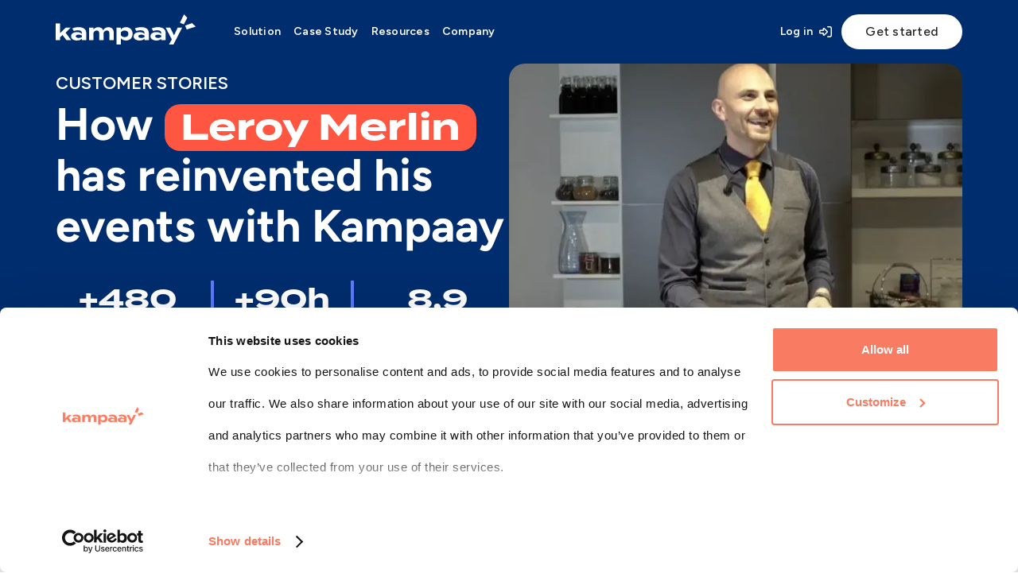

--- FILE ---
content_type: text/html
request_url: https://www.kampaay.com/en/case-history/leroy-merlin
body_size: 27687
content:
<!DOCTYPE html><!-- Last Published: Fri Jan 16 2026 15:22:11 GMT+0000 (Coordinated Universal Time) --><html data-wf-domain="www.kampaay.com" data-wf-page="65dc9acaa21d06a286c6d1bd" data-wf-site="5eab3c43896919559a2b3220" lang="en" data-wf-collection="65dc9acaa21d06a286c6d113" data-wf-item-slug="leroy-merlin"><head><meta charset="utf-8"/><title>Scopri la testimonianza di Leroy Merlin | Kampaay</title><link rel="alternate" hrefLang="x-default" href="https://www.kampaay.com/case-history/leroy-merlin"/><link rel="alternate" hrefLang="it" href="https://www.kampaay.com/case-history/leroy-merlin"/><link rel="alternate" hrefLang="en" href="https://www.kampaay.com/en/case-history/leroy-merlin"/><meta content="Leggi come Leroy Merlin ha organizzato un evento in modalità ibrida, coinvolgendo tutti i suoi dipendenti! Scopri di più" name="description"/><meta content="Scopri la testimonianza di Leroy Merlin | Kampaay" property="og:title"/><meta content="Leggi come Leroy Merlin ha organizzato un evento in modalità ibrida, coinvolgendo tutti i suoi dipendenti! Scopri di più" property="og:description"/><meta content="Scopri la testimonianza di Leroy Merlin | Kampaay" property="twitter:title"/><meta content="Leggi come Leroy Merlin ha organizzato un evento in modalità ibrida, coinvolgendo tutti i suoi dipendenti! Scopri di più" property="twitter:description"/><meta property="og:type" content="website"/><meta content="summary_large_image" name="twitter:card"/><meta content="width=device-width, initial-scale=1" name="viewport"/><meta content="w3JIr5zQyl1a9dz-rzYzgb6Fk32lZmRYEspjzUDRoZ4" name="google-site-verification"/><link href="https://cdn.prod.website-files.com/5eab3c43896919559a2b3220/css/kampaay.webflow.shared.10474013a.min.css" rel="stylesheet" type="text/css" integrity="sha384-EEdAE6FbHiS8aLOC2hHCV8GqhCsLSDMmRHzPJ1wJysAehWdvGbXib60oL3glNM8/" crossorigin="anonymous"/><style>html.w-mod-js:not(.w-mod-ix3) :is(.k-product-bg-image-3-block, .k-deco-abs.k-deco-abs_blue-poly, .k-deco-abs.k-deco-abs_green-circle, .k-deco-abs.k-deco-abs_rect-with-triangle, .k-deco-abs.k-deco-abs_black-cursor) {visibility: hidden !important;}</style><link href="https://fonts.googleapis.com" rel="preconnect"/><link href="https://fonts.gstatic.com" rel="preconnect" crossorigin="anonymous"/><script src="https://ajax.googleapis.com/ajax/libs/webfont/1.6.26/webfont.js" type="text/javascript"></script><script type="text/javascript">WebFont.load({  google: {    families: ["Figtree:300,regular,500,600,700,300italic,italic,500italic,600italic,700italic"]  }});</script><script src="https://use.typekit.net/nfs3kws.js" type="text/javascript"></script><script type="text/javascript">try{Typekit.load();}catch(e){}</script><script type="text/javascript">!function(o,c){var n=c.documentElement,t=" w-mod-";n.className+=t+"js",("ontouchstart"in o||o.DocumentTouch&&c instanceof DocumentTouch)&&(n.className+=t+"touch")}(window,document);</script><link href="https://cdn.prod.website-files.com/5eab3c43896919559a2b3220/5eb10847e43656188bad5d98_32.png" rel="shortcut icon" type="image/x-icon"/><link href="https://cdn.prod.website-files.com/5eab3c43896919559a2b3220/5eb1084b66df16a826d8cd75_256.png" rel="apple-touch-icon"/><link href="https://www.kampaay.com/en/case-history/leroy-merlin" rel="canonical"/><meta name='viewport' content='initial-scale=1, viewport-fit=cover'>

<link rel="preconnect" href="https://global-uploads.webflow.com">
<link rel="preconnect" href="uploads-ssl.webflow.com">
<link rel="preconnect" href="https://js.intercomcdn.com">
<link rel="preconnect" href="https://js.hs-scripts.com">
<link rel="preconnect" href="https://consent.cookiebot.com">
<link rel="preconnect" href="https://connect.facebook.net">

<meta http-equiv="x-dns-prefetch-control" content="on">
<link rel="dns-prefetch" href="https://global-uploads.webflow.com">
<link rel="dns-prefetch" href="uploads-ssl.webflow.com">
<link rel="dns-prefetch" href="https://js.intercomcdn.com">
<link rel="dns-prefetch" href="https://js.hs-scripts.com">
<link rel="dns-prefetch" href="https://consent.cookiebot.com">
<link rel="dns-prefetch" href="https://connect.facebook.net">

<!-- COOKIEBOT -->
<style>
  
</style> 
<!-- LANG CONTENT VISIBLITY -->
<style>
:lang(it) [data-hide-it], [hreflang|="it"] [data-hide-it]{
	display:none !important;
}
:lang(en) [data-hide-en], [hreflang|="en"] [data-hide-en] {
	display:none !important;
}
:lang(sv-SE) [data-hide-se], [hreflang|="sv"] [data-hide-se] {
	display:none !important;
}
</style>

<!-- GLOBAL -->
<style>
html, body {
  overflow-x: clip;
  width: 100%;
}
[data-overflow="x"] {
  overflow-x: clip;
  overflow-y:visible;
}
.label{
	margin-bottom: 4px;
    color: rgba(65,65,65,.6);
    }

.field{
	 margin-bottom:16px;
   }

  input{
  	margin-bottom: 16px;
  }
  
	.inputs-list{
	   list-style-type: none;
	}
input[type=text], input[type=email], textarea, input[type=tel]{
		height: 48px;
		width:100%;
    }
textarea{
		min-height:88px;}
form{
	width: 100%;
  margin:auto;
  }
  select{
    width:100%;
    height: 48px;
    margin-bottom: 16px;
}
input[type=checkbox], input[type=radio] {
    box-sizing: border-box;
    padding: 0;
  	margin-right: 8px;
  }
@media (min-width: 768px) {
  html, body {
    /*overflow-x: visible  !important;*/
  }
}
  
/*line clamp - ellipsis*/
.k-line-clamp-2 {
  display: -webkit-box;
  -webkit-line-clamp: 2;
  -webkit-box-orient: vertical;  
  overflow: hidden;
}
 
</style>

<!-- HUBSPOT - overides -->
<style>
.hs-button {
  width: 100%;
  border-radius:9999px !important;
}
.hs-error-msgs, .hs-error-msg {
  color:#FF5449;
  font-weight:500;
  font-style: italic;
  font-size:13px;
  padding-left:0;
}
 .hs-input{    
    padding-right: 9px;
    padding-left: 9px;
    border-style: solid;
    border-width: 1px;
    border-color: hsla(0,0%,87.8%,0);
    border-radius: 8px;
    background-color: hsla(0,0%,87.8%,.2);
    -webkit-transition: all .2s ease;
    transition: all .2s ease;
    }
.hs-button{
	margin-top:32px;
	 padding: 18px 30px;
    border-style: none;
    border-radius: 8px;
    background-color: #f97b62;
    opacity: 1;
    -webkit-transition: background-color .2s ease;
    transition: background-color .2s ease;
    font-family: Hkgrotesk,sans-serif;
    color: #fff;
    font-size: 1.1rem;
    line-height: 1em;
    font-weight: 600;
	}  
  .hbspt-form .legal-consent-container p {
	font-size:16px;
  line-height:24px;
}
@media (min-width: 768px) {
  .hs-button {
  	width: auto;
  }
}
</style>



<!-- NAVBAR - megamenu color handling -->
<style>
.k-navbar .k-megamenu-item{
  box-shadow: 0 2px 8px rgba(0,0,0,0), 0 1px 6px rgba(0,0,0,0);
  transition: box-shadow 600ms ease;
}

.scrolling .k-navbar,  .k-megamenu-item.w--open{
  box-shadow: 0 2px 8px rgba(0,0,0,0.12), 0 1px 6px rgba(0,0,0,0.08);
}
  
.k-navbar {
  transition: transform 400ms ease; 
  transform: translateY(0px);
}
 
  
.scrolling.up .k-navbar {
	transform: translateY(-100px);  
}
  
@media screen and (min-width:992px){
  .k-navbar .k-megamenu-item{
    box-shadow: 0 8px 12px rgba(0,0,0,0), 0 4px 8px rgba(0,0,0,0);
    transition: box-shadow 600ms ease;
  }
  .scrolling .k-navbar,  .k-megamenu-item.w--open{
    box-shadow: 0 8px 12px rgba(0,0,0,0.12), 0 4px 8px rgba(0,0,0,0.08);
  }
}
.k-navbar[data-bg="primary-accent"] .k-navbar-brand
.k-navbar[data-bg="secondary-darken1"] .k-navbar-brand,
.k-navbar[data-bg="secondary-lighten1"] .k-navbar-brand,
.k-navbar[data-bg="primary-darken1"] .k-navbar-brand,
.k-navbar[data-bg="tertiary-base"] .k-navbar-brand{
	color: var(--color--system--white);
}
  
.k-navbar[data-bg="primary-accent"], 
.k-navbar[data-bg="primary-accent"] .k-megamenu-item{
	background-color:var(--color--palette--primary--accent);
}
  
.k-navbar[data-bg="tertiary-base"], 
.k-navbar[data-bg="tertiary-base"] .k-megamenu-item{
	background-color:var(--color--palette--tertiary--base);
}
.k-navbar[data-bg="primary-darken1"], 
.k-navbar[data-bg="primary-darken1"] .k-megamenu-item{
	background-color:var(--color--palette--primary--darken-1);
}
.k-navbar[data-bg="secondary-darken1"], 
.k-navbar[data-bg="secondary-darken1"] .k-megamenu-item{
	background-color:var(--color--palette--secondary--darken-1);
}
.k-navbar[data-bg="secondary-lighten1"], 
.k-navbar[data-bg="secondary-lighten1"] .k-megamenu-item{
	background-color:var(--color--palette--secondary--lighten-1);
}
.k-navbar[data-megamenu="inverse"] .k-btn-filled:not(.k-btn-hamburger){
	color: var(--color--system--black);
  background-color:var(--color--system--white);
  border-color:var(--color--system--white);
}
.k-navbar[data-megamenu="inverse"] .k-btn-filled:not(.k-btn-hamburger):hover {
  background-color:var(--color--palette--neutral--lighten-3);
  border-color:var(--color--palette--neutral--lighten-3);
}
  
.k-navbar[data-megamenu="inverse"] .k-nav-link,
.k-navbar[data-megamenu="inverse"] .k-btn-text {
	color: var(--color--system--white);
}
  
.k-navbar[data-megamenu="inverse"] .k-btn-text {
  transition: opacity 300ms ease-out;
}

.k-navbar[data-megamenu="inverse"] .k-btn-text:hover {
  opacity:0.8
} 

.k-navbar[data-megamenu="inverse"] .k-hamburger-line {
	background-color:var(--color--palette--neutral--lighten-5);
}
  
.k-navbar[data-bg="primary-accent"] .k-nav-link-border {
  background-color: var(--color--system--secondary);
}

.k-navbar[data-bg="secondary-darken1"] .k-nav-link-border,
.k-navbar[data-bg="secondary-lighten1"] .k-nav-link-border,
.k-navbar[data-bg="tertiary-base"] .k-nav-link-border{
	background-color: var(--color--palette--primary--accent);
}
.k-navbar[data-megamenu="inverse"] .k-megamenu-block {
	color: var(--color--system--white);
}
.k-navbar[data-megamenu="inverse"] .k-megamenu-link, .k-navbar[data-megamenu="inverse"] .k-link {
	color: var(--color--system--white);
}
  
.k-navbar[data-megamenu="inverse"] .k-navbar-brand {
	color: var(--color--system--white);
}

.k-navbar[data-bg="secondary-lighten1"] .k-megamenu-banner .k-card-filled-h {
	background-color: var(--color--palette--secondary--lighten-2);
}
.k-navbar[data-bg="primary-darken1"] .k-megamenu-banner .k-card-filled-h {
	background-color: var(--color--palette--primary--base);
}
.k-navbar[data-bg="tertiary-base"] .k-megamenu-banner .k-card-filled-h {
	background-color: var(--color--palette--tertiary--lighten-1);
}

.k-navbar[data-bg="primary-accent"] .k-megamenu-banner .k-card-filled-h {
	background-color: var(--color--system--primary);
}

  @media screen and (max-width:991px){
  .k-navbar-menu {
    height:calc(100vh - 80px);/*80 navbarp*/
    overflow:scroll;
  }

  @media screen and (max-width:767px){
  .k-navbar-menu {
    height:calc(100vh - 56px);/*56 navbar*/
    overflow:scroll;
  }

  @media screen and (max-width:478px){
  .k-navbar-menu {
    height:calc(100vh - 48px);/*48 navbar*/
    overflow:scroll;
  }


}
</style>

<style>
.k-spnner {
  animation: spinnerRotation 800ms linear infinite;
}
@keyframes spinnerRotation {
    0% {
        transform: rotate(0deg);
    }
    100% {
        transform: rotate(360deg);
    }
}  
</style>

<!-- SWIPER -->
<link rel="stylesheet" href="https://cdn.jsdelivr.net/npm/swiper@11/swiper-bundle.min.css" />

<!-- SWIPER Custom -->
<style>
.swiper-cards .swiper-slide {
    overflow:visible !important;
    height: auto !important;
}

[data-swiper="event-creation"] .swiper-slide .k-rich-text p em,
[data-swiper="event-creation"] .swiper-slide .k-rich-text-lg p em,
[data-swiper="service-event-type"] .swiper-slide .k-rich-text-lg p em,
[data-swiper="event-type-why"] .swiper-slide .k-rich-text-lg p em{
	font-style:normal;
}

[data-swiper="event-creation"] .swiper-slide:nth-of-type(3n + 1) .k-rich-text p em,
[data-swiper="event-creation"] .swiper-slide:nth-of-type(3n + 1) .k-rich-text-lg p em,
[data-swiper="service-event-type"] .swiper-slide:nth-of-type(3n + 1) .k-rich-text-lg p em,
[data-swiper="event-type-why"] .swiper-slide:nth-of-type(3n + 1) .k-rich-text-lg p em {
	color: var(--color--palette--indigo--accent);
}
[data-swiper="event-creation"] .swiper-slide:nth-of-type(3n + 1) .k-abs-bg,
[data-swiper="service-event-type"] .swiper-slide:nth-of-type(3n + 1) .k-abs-bg  {
	background-color: var(--color--palette--indigo--accent);
}

[data-swiper="event-creation"] .swiper-slide:nth-of-type(3n + 2) .k-rich-text p em,
[data-swiper="event-creation"] .swiper-slide:nth-of-type(3n + 2) .k-rich-text-lg p em,
[data-swiper="service-event-type"] .swiper-slide:nth-of-type(3n + 2) .k-rich-text-lg p em,
[data-swiper="event-type-why"] .swiper-slide:nth-of-type(3n + 2) .k-rich-text-lg p em {
	color: var(--color--palette--tertiary--base);
}
[data-swiper="event-creation"] .swiper-slide:nth-of-type(3n + 2) .k-abs-bg,
[data-swiper="service-event-type"] .swiper-slide:nth-of-type(3n + 2) .k-abs-bg {
	background-color: var(--color--palette--tertiary--base);
}

[data-swiper="event-creation"] .swiper-slide:nth-of-type(3n + 3) .k-rich-text p em,
[data-swiper="event-creation"] .swiper-slide:nth-of-type(3n + 3) .k-rich-text-lg p em,
[data-swiper="service-event-type"] .swiper-slide:nth-of-type(3n + 3) .k-rich-text-lg p em,
[data-swiper="event-type-why"] .swiper-slide:nth-of-type(3n + 3) .k-rich-text-lg p em{
	color: var(--color--palette--error--lighten-2);
}
[data-swiper="event-creation"] .swiper-slide:nth-of-type(3n + 3) .k-abs-bg,
[data-swiper="service-event-type"] .swiper-slide:nth-of-type(3n + 3) .k-abs-bg {
	background-color: var(--color--palette--error--lighten-2);
}
  
/* cases - stories - inspirationals */
[data-swiper="clients-cases"] .swiper-slide:nth-child(even),
[data-swiper="related-inspirationals"] .swiper-slide:nth-child(even),
[data-swiper="clients-stories"] .swiper-slide:nth-child(even){
	transform: translateY(24px);
}
@media screen and (min-width:992px) {
	[data-swiper="clients-cases"] .swiper-slide:nth-child(even),
  [data-swiper="related-inspirationals"] .swiper-slide:nth-child(even),
	[data-swiper="clients-stories"] .swiper-slide:nth-child(even){
		transform: translateY(48px);
	}
}

@media screen and (min-width:992px) {
	.wrap-grid-is-cases .k-grid-2-auto_item:nth-child(even),
  	.wrap-grid-is-purpose .k-grid-2-auto_item:nth-child(even),
  	.wrap-grid-is-type .k-grid-2-auto_item:nth-child(even),
  	.wrap-grid-is-inspirational .k-grid-2-auto_item:nth-child(even)
  	{
		transform: translateY(48px) !important;
	}
}


</style>

<style>
:root {
	--transition-time-fast: 300ms;
	--transition-time: 600ms;
	--transition-time-slow: 1s;

	--animation-curve-fast-out-slow-in: cubic-bezier(0.4, 0, 0.2, 1);
	--animation-curve-linear-out-slow-in: cubic-bezier(0, 0, 0.2, 1);
	--animation-curve-fast-out-linear-in: cubic-bezier(0.4, 0, 1, 1);
	--animation-curve-default: cubic-bezier(0.4, 0, 0.2, 1);
  
  	--current-scroll:0;
}

[data-delay='100'] {
	transition-delay: 100ms !important;
}
[data-delay='200'] {
	transition-delay: 200ms !important;
}
[data-delay='300'] {
	transition-delay: 300ms !important;
}
[data-delay='400'] {
	transition-delay: 400ms !important;
}
[data-delay='500'] {
	transition-delay: 500ms !important;
}
[data-delay='800'] {
	transition-delay: 800ms !important;
}
[data-delay='1000'] {
	transition-delay: 1000ms !important;
}


[data-reveal='default'] {
    opacity: 0;
    transition: opacity var(--transition-time-slow) var(--animation-curve-default),
        transform var(--transition-time-slow) var(--animation-curve-default);
    transform: translateY(2rem) translateZ(0);

}

[data-reveal='fade-in'] {
    opacity: 0;
    transition: opacity var(--transition-time-slow) var(--animation-curve-default);
}

[data-reveal='slide-in-left'] {
    opacity: 0;
    transform: translateX(-25%) translateZ(0);
    transition: opacity var(--transition-time-slow) var(--animation-curve-default),
        transform var(--transition-time-slow) var(--animation-curve-default);
}

[data-reveal='slide-in-right'] {
    opacity: 0;
    transform: translateX(25%) translateZ(0);
    transition: opacity var(--transition-time-slow) var(--animation-curve-default),
        transform var(--transition-time-slow) var(--animation-curve-default);
}

[data-reveal='slide-in-bottom'] {
    opacity: 0;
    transform: translateY(25%) translateZ(0);
    transition: opacity var(--transition-time-slow) var(--animation-curve-default),
        transform var(--transition-time-slow) var(--animation-curve-default);
}

[data-reveal='slide-in-top'] {
    opacity: 0;
    transform: translateY(-25%) translateZ(0);
    transition: opacity var(--transition-time-slow) var(--animation-curve-default),
        transform var(--transition-time-slow) var(--animation-curve-default);
}

[data-reveal='scale-up'] {
    opacity: 0;
    transform: scale(0.95) translateZ(0);
    transition: opacity var(--transition-time-slow) var(--animation-curve-default),
        transform var(--transition-time-slow) var(--animation-curve-default);
}

.revealed[data-reveal='default'] {
	opacity: 1;
	transform: translateY(0) translateZ(0);
}
.revealed[data-reveal='fade-in'] {
	opacity: 1;
}
.revealed[data-reveal='slide-in-left'] {
	opacity: 1;
	transform: translateX(0) translateZ(0);
}
.revealed[data-reveal='slide-in-right'] {
	opacity: 1;
	transform: translateX(0) translateZ(0);
}
.revealed[data-reveal='slide-in-bottom'] {
	opacity: 1;
	transform: translateY(0) translateZ(0);
}
.revealed[data-reveal='slide-in-top'] {
	opacity: 1;
	transform: translateY(0) translateZ(0);
}
.revealed[data-reveal='scale-up'] {
	opacity: 1;
	transform: scale(1) translateZ(0);
}
</style>


<!-- COOKIEBOT + FB by lang (refactor to more high level Fn) -->
<script>
//Get domain (check stage vs prod)
const currentDomain = window.location.hostname;
// Get the lang attribute from the HTML element
let currentLang = document.documentElement.lang;
let FBpixel = "399460223960270";
if (currentLang === 'sv-SE') {
	currentLang = "sv";
	FBpixel = "3354806321457168";
}  
 
if(currentDomain.indexOf('webflow.io') == -1) { 
  const scriptCookiebot = document.createElement('script');
  scriptCookiebot.src = "https://consent.cookiebot.com/uc.js";
  scriptCookiebot.id = "Cookiebot";
  scriptCookiebot.async = false;
  scriptCookiebot.defer = false;
  scriptCookiebot.setAttribute("data-blockingmode", "auto");
  scriptCookiebot.setAttribute("data-culture", currentLang);
  scriptCookiebot.setAttribute("data-cbid", "d9dc8092-4a14-432e-9e64-4a52e8354dd7");
  document.head.appendChild(scriptCookiebot);
}
</script>
  <style>
@media screen and (max-width: 1024px) {
  .k-rich-text-article img {
    width:105% !important;
    max-width:none !important;
    transform: translateX(-5%);
  }
}
</style>
</head><body><div data-megamenu="inverse" data-bg="secondary-darken1" class="w-layout-hflex k-navbar"><div class="k-container k-navbar-container"><a aria-label="Kampaay" href="/en" class="k-navbar-brand w-nav-brand"><div class="w-embed"><svg viewBox="0 0 510 110" fill="none" xmlns="http://www.w3.org/2000/svg">
<path fill="currentCOlor" fill-rule="evenodd" clip-rule="evenodd" d="M452.893 30.7135L467.497 0L479.478 12.5374L467.054 36.5974L452.893 30.7135ZM25.083 75.4822L16.0948 83.4611V93.7192H0V33.4756H16.0948V68.3994L36.8474 48.6185H54.9038L36.0296 66.8539L56.0475 93.7192H38.7259L25.083 75.4822ZM237.674 65.6314V76.6217C241.27 81.1817 246.254 83.0535 251.728 83.0535C260.226 83.0535 264.962 78.6574 264.962 71.1671C264.962 63.5972 260.226 59.1996 251.728 59.1996C246.254 59.1996 241.27 61.0729 237.674 65.6314ZM237.593 87.0422V110H221.498V48.6183H237.593V55.2109C241.596 50.1638 247.969 46.9073 256.22 46.9073C270.437 46.9073 280.24 56.1882 280.24 71.1671C280.24 86.0649 270.437 95.3458 256.22 95.3458C247.969 95.3458 241.596 92.1704 237.593 87.0422ZM429.149 109.999L460.848 48.6177H444.507L431.19 76.6211L417.383 48.6177H400.797L423.182 91.1941L412.889 109.999H429.149ZM311.94 85.9839C307.365 85.9839 301.236 84.8443 301.236 80.0407C301.236 75.2371 307.365 74.0991 311.94 74.0991C315.777 74.0991 320.308 74.9108 323.527 77.6038V82.4323C320.308 85.1705 315.777 85.9839 311.94 85.9839ZM339.497 93.7192L339.458 68.3994C339.458 54.4789 329.164 46.8263 311.926 46.8263C304.081 46.8263 294.769 48.5357 288.64 51.4659L294.073 60.842C298.997 58.7392 303.754 58.1428 308.575 58.1428C318.462 58.1428 323.527 61.3978 323.527 68.2371V71.1673C320.095 67.5049 313.804 64.737 305.799 64.737C296.238 64.737 284.065 68.4821 284.065 80.0407C284.065 91.6023 296.238 95.3459 305.799 95.3459C313.804 95.3459 320.095 92.5796 323.527 88.9968V93.7192H339.497ZM362.537 80.0407C362.537 84.8443 368.666 85.9839 373.241 85.9839C377.077 85.9839 381.608 85.1705 384.828 82.4323V77.6038C381.608 74.9108 377.077 74.0991 373.241 74.0991C368.666 74.0991 362.537 75.2371 362.537 80.0407ZM400.758 68.3994L400.797 93.7192H384.828V88.9968C381.395 92.5796 375.105 95.3459 367.099 95.3459C357.539 95.3459 345.366 91.6023 345.366 80.0407C345.366 68.4821 357.539 64.737 367.099 64.737C375.105 64.737 381.395 67.5049 384.828 71.1673V68.2371C384.828 61.3978 379.763 58.1428 369.875 58.1428C365.054 58.1428 360.298 58.7392 355.374 60.842L349.94 51.4659C356.069 48.5357 365.382 46.8263 373.226 46.8263C390.465 46.8263 400.758 54.4789 400.758 68.3994ZM83.9219 85.9839C79.3471 85.9839 73.2181 84.8443 73.2181 80.0407C73.2181 75.2371 79.3471 74.0991 83.9219 74.0991C87.7588 74.0991 92.2897 74.9108 95.5093 77.6038V82.4323C92.2897 85.1705 87.7588 85.9839 83.9219 85.9839ZM111.479 93.7192L111.44 68.3994C111.44 54.4789 101.146 46.8263 83.9078 46.8263C76.0633 46.8263 66.7508 48.5357 60.6218 51.4659L66.0551 60.842C70.9793 58.7392 75.7358 58.1428 80.5566 58.1428C90.4441 58.1428 95.5093 61.3978 95.5093 68.2371V71.1673C92.0766 67.5049 85.7863 64.737 77.7804 64.737C68.2203 64.737 56.047 68.4821 56.047 80.0407C56.047 91.6023 68.2203 95.3459 77.7804 95.3459C85.7863 95.3459 92.0766 92.5796 95.5093 88.9968V93.7192H111.479ZM211.505 93.7178V67.1788C211.505 55.6187 205.296 46.9888 192.224 46.9888C182.828 46.9888 176.129 51.7924 173.107 58.4677C170.575 51.5488 164.69 46.9888 155.213 46.9888C147.452 46.9888 141.243 50.1641 137.566 55.9449V48.617H121.471V93.7178H137.566V66.8541C140.507 61.643 144.43 58.9563 149.576 58.9563C155.541 58.9563 158.482 62.4579 158.482 68.0749V93.7178H174.578L174.495 85.333V67.1788V67.0164C177.436 61.7242 181.44 58.9563 186.587 58.9563C192.551 58.9563 195.492 62.4579 195.492 68.0749V93.7178H211.505ZM497.081 31.9902L471.597 41.1711L477.492 55.2852L510 44.7586L497.081 31.9902Z"/>
</svg></div></a><div class="k-navbar-menu"><div data-hover="true" data-delay="600" data-w-id="9569c929-797a-2bb2-76cb-5c160e965955" class="k-nav-dropdown w-dropdown"><div class="k-nav-link w-dropdown-toggle"><div class="k-hidden w-icon-dropdown-toggle"></div><div class="k-body-md k-fw-600">Solution</div><div class="k-nav-link-border"></div></div><nav class="k-megamenu-item w-dropdown-list"><div class="w-layout-hflex k-megamenu"><div class="w-layout-blockcontainer k-container k-px-0 k-py-0 k-gap-0 k-content-megamenu w-container"><div class="w-layout-hflex k-flex k-flex-grow xs-k-w-full"><div class="w-layout-vflex k-megamenu-block"><div class="k-title-lg">Solution</div><ol role="list" class="k-megamenu-list w-list-unstyled"><li><a href="/en/extraodinary-events" class="k-megamenu-link">Extraordinary events</a></li><li><a href="/en/daily-events" class="k-megamenu-link">Daily events</a></li><li><a href="/en/tecnology" class="k-megamenu-link">Technology</a></li></ol></div></div><div class="w-layout-vflex k-megamenu-banner k-w-5-12 k-justify-end xs-k-w-full"><div class="k-card-filled-h k-bg-secondary xxs-k-flex-column xxs-k-py-5 xxs-k-gap-5"><div class="k-card-content-h k-w-7-12 xxs-k-w-full lg-k-py-0"><div class="k-title-lg k-txt-color-white k-mb-1">Organize Events in Record Time</div><a href="/en/start-now" class="k-btn-outlined k-btn-outlined-light w-inline-block"><div class="k-mx-2">Start now</div></a></div><div class="k-card-media-h k-content-center xxs-k-hidden"><img src="https://cdn.prod.website-files.com/5eab3c43896919559a2b3220/657f1dd4c8b5e37e23ae7943_home-megamenu-banner.webp" loading="lazy" width="265" alt=""/></div></div></div></div></div></nav></div><div data-hover="true" data-delay="250" data-w-id="9569c929-797a-2bb2-76cb-5c160e96595d" class="k-nav-dropdown w-dropdown"><div class="k-nav-link w-dropdown-toggle"><div class="k-hidden w-icon-dropdown-toggle"></div><div class="k-body-md k-fw-600">Case Study</div><div class="k-nav-link-border"></div></div><nav class="k-megamenu-item w-dropdown-list"><div class="w-layout-hflex k-megamenu"><div class="w-layout-blockcontainer k-container k-px-0 k-py-0 k-gap-0 k-content-megamenu w-container"><div class="w-layout-hflex k-flex k-flex-grow xs-k-w-full xs-k-flex-column"><div class="w-layout-vflex k-megamenu-block k-w-5-12"><div class="k-title-lg">Successful events</div><div class="k-megamenu-list k-flex-grow k-mt-4 w-dyn-list"><div role="list" class="w-dyn-items"><div role="listitem" class="k-megamenu-listitem w-dyn-item"><a href="/en/case-studies/costa-crociere-roadshow-direzione-wonder" class="k-megamenu-link">Costa Crociere  Roadshow Direzione Wonder</a></div><div role="listitem" class="k-megamenu-listitem w-dyn-item"><a href="/en/case-studies/rentokil-initial-missione-eccellenza" class="k-megamenu-link">Rentokil Initial Mission Excellence</a></div><div role="listitem" class="k-megamenu-listitem w-dyn-item"><a href="/en/case-studies/stronger-as-one" class="k-megamenu-link">Stronger As One Inpost</a></div><div role="listitem" class="k-megamenu-listitem w-dyn-item"><a href="/en/case-studies/un-natale-quattro-citta-il-christmas-tour-di-abstract-s-r-l" class="k-megamenu-link">One Christmas, four cities.</a></div><div role="listitem" class="k-megamenu-listitem w-dyn-item"><a href="/en/case-studies/back-to-the-future" class="k-megamenu-link">Back to the Future Engie</a></div><div role="listitem" class="k-megamenu-listitem w-dyn-item"><a href="/en/case-studies/cx-circle" class="k-megamenu-link">CX Circle The Contentsquare Convention</a></div><div role="listitem" class="k-megamenu-listitem w-dyn-item"><a href="/en/case-studies/hella-premiere-event" class="k-megamenu-link">Hella Premiere Event</a></div></div></div><a href="/en/case-history" class="k-link k-fw-700 k-td-underline">Discover all events</a></div><div class="w-layout-vflex k-megamenu-block"><div class="k-title-lg">Projects</div><div class="w-layout-hflex k-w-full k-gap-8 xxs-k-flex-column xxs-k-gap-0 xxs-k-mt-4"><div class="k-megamenu-list w-dyn-list"><div role="list" class="w-dyn-items"><div role="listitem" class="k-megamenu-listitem w-dyn-item"><a href="/en/case-history/omnisyst" class="k-megamenu-link">Omnisyst</a></div><div role="listitem" class="k-megamenu-listitem w-dyn-item"><a href="/en/case-history/ga-agency" class="k-megamenu-link">GA Agency</a></div><div role="listitem" class="k-megamenu-listitem w-dyn-item"><a href="/en/case-history/wolters-kluwer" class="k-megamenu-link">Wolters Kluwer</a></div><div role="listitem" class="k-megamenu-listitem w-dyn-item"><a href="/en/case-history/gility" class="k-megamenu-link">Gility</a></div></div></div><div class="k-megamenu-list w-dyn-list"><div role="list" class="w-dyn-items"><div role="listitem" class="k-megamenu-listitem w-dyn-item"><a href="/en/case-history/casavo" class="k-megamenu-link">Casavo </a></div><div role="listitem" class="k-megamenu-listitem w-dyn-item"><a href="/en/case-history/quantyca" class="k-megamenu-link">Quantyca</a></div><div role="listitem" class="k-megamenu-listitem w-dyn-item"><a href="/en/case-history/doctolib" class="k-megamenu-link">Doctolib</a></div><div role="listitem" class="k-megamenu-listitem w-dyn-item"><a href="/en/case-history/qonto" class="k-megamenu-link">Qonto</a></div></div></div></div><a href="/en/case-history" class="k-link k-fw-700 k-td-underline">Discover all projects</a></div></div><div class="w-layout-vflex k-megamenu-banner k-w-5-12 k-justify-end xs-k-w-full xl-k-w-6-12"><div data-hide-se="" data-hide-en="" class="w-dyn-list"><div role="list" class="w-dyn-items"><div role="listitem" class="w-dyn-item"><div class="k-card-filled-h k-bg-secondary xxs-k-flex-column xxs-k-py-5 xxs-k-gap-5"><div class="k-card-content-h k-w-7-12 xxs-k-w-full"><div class="k-body-md k-tt-uppercase k-txt-color-white k-fw-500">Osservatorio Kampaay</div><div class="k-body-xl k-fw-700 k-txt-color-white">La tua strategia eventi per il 2026 inizia oggi.</div><a href="https://www.kampaay.com/form-osservatorio" class="k-btn-outlined k-btn-outlined-light w-inline-block"><div class="k-mx-2">Scaricalo ora</div></a></div><div class="k-card-media-h k-content-center"><img src="https://cdn.prod.website-files.com/5eab3f27c255a16990452fbc/688c88f8554df09432c8bcf7_osservatorio-kampaay_megameu.webp" loading="lazy" alt=""/></div></div></div></div></div><div data-hide-it="" class="k-card-filled-h k-bg-secondary xxs-k-flex-column xxs-k-py-5 xxs-k-gap-5"><div class="k-card-content-h k-w-7-12 xxs-k-w-full lg-k-py-0"><div class="k-title-lg k-txt-color-white k-mb-1">Organize Events in Record Time</div><a href="/en/start-now" class="k-btn-outlined k-btn-outlined-light w-inline-block"><div class="k-mx-2">Start now</div></a></div><div class="k-card-media-h k-content-center xxs-k-hidden"><img src="https://cdn.prod.website-files.com/5eab3c43896919559a2b3220/657f1dd4c8b5e37e23ae7943_home-megamenu-banner.webp" loading="lazy" width="265" alt=""/></div></div></div></div></div></nav></div><div data-hover="true" data-delay="250" data-w-id="77bdff8b-13f2-eff2-0d84-c002448a5808" class="k-nav-dropdown w-dropdown"><div class="k-nav-link w-dropdown-toggle"><div class="k-hidden w-icon-dropdown-toggle"></div><div class="k-body-md k-fw-600">Resources</div><div class="k-nav-link-border"></div></div><nav class="k-megamenu-item w-dropdown-list"><div class="w-layout-hflex k-megamenu"><div class="w-layout-blockcontainer k-container k-px-0 k-py-0 k-gap-0 k-content-megamenu w-container"><div class="w-layout-hflex k-flex k-flex-grow xs-k-w-full xs-k-flex-column"><div class="w-layout-vflex k-megamenu-block"><div class="k-title-lg">Resources</div><div class="k-w-full k-gap-8 xxs-k-flex-column xxs-k-gap-0 xxs-k-mt-4 k-justify-start"><ol role="list" class="k-megamenu-list k-flex-column w-list-unstyled"><li data-hide-se="" data-hide-en="" class="k-megamenu-listitem"><a href="/en/explore" class="k-megamenu-link">Explore</a></li><li data-hide-se="" data-hide-en="" class="k-megamenu-listitem"><a href="/esplora?arg=event" class="k-megamenu-link">Events and Webinars</a></li><li class="k-megamenu-listitem"><a href="/en/magazine" class="k-megamenu-link">Blog</a></li><li data-hide-se="" data-hide-en="" class="k-megamenu-listitem"><a href="/en/eventalks-podcast" class="k-megamenu-link">podcast</a></li></ol><ol role="list" class="k-megamenu-list k-flex-grow k-flex-column w-list-unstyled"><li class="k-megamenu-listitem"><a href="/en/newsletter?utm_source=navbar&amp;utm_campaign=banner_newsletter" class="k-megamenu-link">Newsletter</a></li><li data-hide-se="" data-hide-en="" class="k-megamenu-listitem"><a href="/en/explore-copy" class="k-megamenu-link">Community</a></li></ol></div></div></div><div class="w-layout-vflex k-megamenu-banner k-w-5-12 k-justify-end xs-k-w-full xl-k-w-6-12"><div data-hide-se="" data-hide-en="" class="w-dyn-list"><div role="list" class="w-dyn-items"><div role="listitem" class="w-dyn-item"><div class="k-card-filled-h k-bg-secondary xxs-k-flex-column xxs-k-py-5 xxs-k-gap-5"><div class="k-card-content-h k-w-7-12 xxs-k-w-full"><div class="k-body-md k-tt-uppercase k-txt-color-white k-fw-500">Osservatorio Kampaay</div><div class="k-body-xl k-fw-700 k-txt-color-white">La tua strategia eventi per il 2026 inizia oggi.</div><a href="https://www.kampaay.com/form-osservatorio" class="k-btn-outlined k-btn-outlined-light w-inline-block"><div class="k-mx-2">Scaricalo ora</div></a></div><div class="k-card-media-h k-content-center"><img src="https://cdn.prod.website-files.com/5eab3f27c255a16990452fbc/688c88f8554df09432c8bcf7_osservatorio-kampaay_megameu.webp" loading="lazy" alt=""/></div></div></div></div></div><div data-hide-it="" class="k-card-filled-h k-bg-secondary xxs-k-flex-column xxs-k-py-5 xxs-k-gap-5"><div class="k-card-content-h k-w-7-12 xxs-k-w-full lg-k-py-0"><div class="k-body-md k-tt-uppercase k-txt-color-white k-fw-500">Manifesto</div><div class="k-body-xl k-fw-700 k-txt-color-white k-mb-1">Why choose Kampaay as your Event Partner</div><a href="/en/manifesto" class="k-btn-outlined k-btn-outlined-light w-inline-block"><div class="k-mx-2">Find out now</div></a></div><div class="k-card-media-h k-content-center xxs-k-hidden"><img src="https://cdn.prod.website-files.com/5eab3c43896919559a2b3220/657f1cf7fe6a1b80f0cf41c2_company-megamenu-banner.webp" loading="lazy" width="265" alt=""/></div></div></div></div></div></nav></div><div data-hover="true" data-delay="0" data-w-id="9569c929-797a-2bb2-76cb-5c160e965965" class="k-nav-dropdown w-dropdown"><div class="k-nav-link w-dropdown-toggle"><div class="k-hidden w-icon-dropdown-toggle"></div><div class="k-body-md k-fw-600">Company</div><div class="k-nav-link-border"></div></div><nav class="k-megamenu-item w-dropdown-list"><div class="w-layout-hflex k-megamenu"><div class="w-layout-blockcontainer k-container k-px-0 k-py-0 k-gap-0 k-content-megamenu w-container"><div class="w-layout-hflex k-flex k-flex-grow xs-k-w-full xs-k-flex-column"><div class="w-layout-vflex k-megamenu-block"><div class="k-title-lg">Who we are</div><div class="k-w-full k-gap-8 xxs-k-flex-column xxs-k-gap-0 xxs-k-mt-4 k-justify-start"><ol role="list" class="k-megamenu-list k-flex-column w-list-unstyled"><li class="k-megamenu-listitem"><a href="/en/about-us" class="k-megamenu-link">Who we are</a></li><li><a href="/en/work-with-us" class="k-megamenu-link">Work with us</a></li><li><a href="/en/manifesto" class="k-megamenu-link">Manifesto</a></li><li><a href="/en/supplier" class="k-megamenu-link">Suppliers</a></li></ol><ol role="list" class="k-megamenu-list k-flex-grow k-flex-column w-list-unstyled"><li class="k-megamenu-listitem"><a href="/en/contact-kampaay" class="k-megamenu-link">Contact us</a></li><li><a href="/en/press-hub" class="k-megamenu-link">Press Hub</a></li><li><a href="/en/sustainability" class="k-megamenu-link">Our Commitment</a></li></ol></div></div></div><div class="w-layout-vflex k-megamenu-banner k-w-5-12 k-justify-end xs-k-w-full xl-k-w-6-12"><div class="k-card-filled-h k-bg-secondary xxs-k-flex-column xxs-k-py-5 xxs-k-gap-5"><div class="k-card-content-h k-w-7-12 xxs-k-w-full lg-k-py-0"><div class="k-body-md k-tt-uppercase k-txt-color-white k-fw-500">Manifesto</div><div class="k-body-xl k-fw-700 k-txt-color-white k-mb-1">Why choose Kampaay as your Event Partner</div><a href="/en/manifesto" class="k-btn-outlined k-btn-outlined-light w-inline-block"><div class="k-mx-2">Find out now</div></a></div><div class="k-card-media-h k-content-center xxs-k-hidden"><img src="https://cdn.prod.website-files.com/5eab3c43896919559a2b3220/657f1cf7fe6a1b80f0cf41c2_company-megamenu-banner.webp" loading="lazy" width="265" alt=""/></div></div></div></div></div></nav></div><div class="w-layout-vflex k-megamenu-block k-hidden xs-k-block xxs-k-py-3 xxs-k-w-full xxs-k-pr-0 sm-k-pb-5"><a href="https://app.kampaay.com/" target="_blank" class="k-btn-filled xxs-k-w-full xxs-k-justify-center w-inline-block"><div class="k-mx-2">Login</div><div class="k-icon w-embed"><svg xmlns="http://www.w3.org/2000/svg" viewBox="0 0 512 512"><!--!Font Awesome Pro 6.5.1 by @fontawesome - https://fontawesome.com License - https://fontawesome.com/license (Commercial License) Copyright 2023 Fonticons, Inc.--><path fill="currentColor" d="M192 365.8L302 256 192 146.2l0 53.8c0 13.3-10.7 24-24 24L48 224l0 64 120 0c13.3 0 24 10.7 24 24l0 53.8zM352 256c0 11.5-4.6 22.5-12.7 30.6L223.2 402.4c-8.7 8.7-20.5 13.6-32.8 13.6c-25.6 0-46.4-20.8-46.4-46.4l0-33.6-96 0c-26.5 0-48-21.5-48-48l0-64c0-26.5 21.5-48 48-48l96 0 0-33.6c0-25.6 20.8-46.4 46.4-46.4c12.3 0 24.1 4.9 32.8 13.6L339.3 225.4c8.1 8.1 12.7 19.1 12.7 30.6zm-8 176l80 0c22.1 0 40-17.9 40-40l0-272c0-22.1-17.9-40-40-40l-80 0c-13.3 0-24-10.7-24-24s10.7-24 24-24l80 0c48.6 0 88 39.4 88 88l0 272c0 48.6-39.4 88-88 88l-80 0c-13.3 0-24-10.7-24-24s10.7-24 24-24z"/></svg></div></a></div></div><div class="k-navbar-actions"><div data-link-singin="" class="k-pr-3 sm-k-hidden"><a href="https://app.kampaay.com/" target="_blank" class="k-btn-text w-inline-block"><div class="k-mx-2">Log in</div><div class="k-icon"><div class="k-icon"><div class="k-icon-regular"><div class="k-icon-regular"><div class="k-icon-regular"></div></div></div></div></div></a></div><div data-link-get-started="" class="sm-k-hidden"><a data-js="" href="/en/start-now" class="k-btn-filled k-btn-system-secondary k-btn-lg w-inline-block"><div class="k-mx-2">Get started</div></a></div><div data-link-get-started="" class="k-hidden sm-k-flex sm-k-gap-5 xxs-k-mr-2"><a data-form="" href="/en/start-now" class="k-btn-filled k-btn-sm k-btn-filled-secondary k-w-auto w-inline-block"><div class="k-mx-2">Get started</div></a><a href="https://app.kampaay.com/" target="_blank" class="k-btn-filled k-btn-sm k-txt-color-black k-bg-transparent k-w-auto xxs-k-hidden w-inline-block"><div class="k-icon"><div class="k-icon"><div class="k-icon-light"><div class="k-icon-light"><div class="k-icon-light k-icon-24"></div></div></div></div></div></a></div><a data-w-id="9569c929-797a-2bb2-76cb-5c160e965975" href="#" class="k-btn-filled k-btn-hamburger w-inline-block"><div class="k-hamburger-lines"><div class="k-hamburger-line k-hamburger-line_top"></div><div class="k-hamburger-line k-hamburger-line_center"></div><div class="k-hamburger-line k-hamburger-line_bottom"></div></div></a></div></div></div><div class="k-progress-bar-wrap"><div class="k-progress-bar_reading"></div></div><div class="k-hero k-bg-secondary-darken1"><div class="w-layout-blockcontainer k-container k-px-0 k-gap-10 sm-k-flex-column sm-k-py-5 xs-k-gap-5 w-container"><div class="k-flex k-flex-column k-gap-10 k-w-6-12 k-justify-items-center k-overflow-hidden sm-k-w-full xs-k-gap-5"><div class="k-hero-header"><p class="k-title-lg k-txt-color-white k-tt-uppercase k-mb-2">Customer storieS</p><div class="k-rich-text k-txt-evidence-primary-accent k-txt-color-white w-richtext"><h1>How <em>Leroy Merlin</em> has reinvented his events with Kampaay</h1></div></div><div class="w-layout-grid k-grid k-grid-3-cols xxs-k-w-full"><div class="k-flex k-flex-column k-justify-start k-w-full xxs-k-py-5"><div class="k-display-sm k-fw-700 k-ff-termina k-txt-color-white k-w-full k-text-center">+480</div><div class="k-title-md k-tt-uppercase k-txt-color-white k-txt-center k-fw-500 k-w-full">Partecipanti</div></div><div id="w-node-_43b0cd37-619a-7bd6-024a-292505755d7b-86c6d1bd" class="k-flex k-flex-column k-w-full k-justify-center k-border-x-1 k-border-color-indigo-accent k-h-full k-flex-start xxs-k-border-y-1 xxs-k-py-5"><div class="k-display-sm k-fw-700 k-ff-termina k-txt-color-white k-w-full k-text-center">+90h</div><div class="k-title-md k-tt-uppercase k-txt-color-white k-txt-center k-fw-500 k-px-2 k-w-full">Ore
Risparmiate</div></div><div class="k-flex k-flex-column k-justify-start k-w-full xxs-k-py-5"><div class="k-display-sm k-fw-700 k-ff-termina k-txt-color-white k-w-full k-text-center">8,9</div><div class="k-title-md k-tt-uppercase k-txt-color-white k-txt-center k-fw-500 k-w-full">Livello di soddisfazione </div></div></div></div><div class="k-flex k-flex-grow k-flex-column k-justify-items-center k-w-6-12 k-content-center k-relative xs-k-w-full"><img src="https://cdn.prod.website-files.com/5eab3f27c255a16990452fbc/65eb403076107d1ddb6b0728_leroy-merlin-kampaay-story_hero.webp" loading="lazy" alt="" width="600" sizes="(max-width: 767px) 100vw, 600px" srcset="https://cdn.prod.website-files.com/5eab3f27c255a16990452fbc/65eb403076107d1ddb6b0728_leroy-merlin-kampaay-story_hero-p-500.webp 500w, https://cdn.prod.website-files.com/5eab3f27c255a16990452fbc/65eb403076107d1ddb6b0728_leroy-merlin-kampaay-story_hero-p-800.webp 800w, https://cdn.prod.website-files.com/5eab3f27c255a16990452fbc/65eb403076107d1ddb6b0728_leroy-merlin-kampaay-story_hero-p-1080.webp 1080w, https://cdn.prod.website-files.com/5eab3f27c255a16990452fbc/65eb403076107d1ddb6b0728_leroy-merlin-kampaay-story_hero.webp 1200w" class="k-radius-md"/></div></div></div><div class="k-section k-px-4"><div class="k-container k-px-0 xs-k-flex-column xxs-k-pt-0 w-container"><div class="k-article-sidebar xs-k-relative xs-k-w-full xs-k-top-0 xxs-k-flex"><div class="k-article-author xs-k-mt-4"><img src="https://cdn.prod.website-files.com/5eab3f27c255a16990452fbc/65eb4896c98db7949a8686a8_avatar-kampaay.svg" loading="lazy" alt="" class="k-avatar"/><div class="k-flex-column k-ml-4"><h6 class="k-headline-sm k-fw-700 k-mb-0">Kampaay</h6><div class="k-body-xxl">Oct 5, 2022</div></div></div><div class="k-flex k-my-5 xxs-k-mt-0"><img src="https://cdn.prod.website-files.com/5eab3f27c255a16990452fbc/63efa6c19a979f6a9eedd0bc_kampaay-story_logo_leroy-merlin.webp" loading="lazy" alt="" class="customer-logo"/></div><div class="k-flex-column k-w-full k-bg-neutral-lighten4 k-radius-lg k-px-10 k-py-10 k-gap-10"><div class="w-layout-vflex k-flex-column"><div class="k-body-xl k-tt-uppercase k-fw-700">Location</div><div class="k-body-xxl">Italy</div></div><div class="w-layout-vflex k-flex-column k-body-xxl"><div class="k-body-xl k-tt-uppercase k-fw-700">Industry</div><div>Retail</div></div></div></div><div class="k-article-content"><div class="k-article"><div class="k-flex-column k-pl-12 k-pr-5 xs-k-pl-0 xxs-k-mt-5"><h3 class="k-headline-lg k-mb-5">The company</h3><div class="k-body-xxl">Leroy Merlin is unique, a company that puts people and human relationships at the center, and this applies to both customers and employees. The teams are very close-knit, and the strength of the company lies precisely in the great sense of belonging that develops among employees.
</div><h4 class="k-blockquote">Celebrating successes and creating opportunities for play and levity among colleagues is crucial for us, and with the adventx of restrictions we were suddenly faced with the impossibility of getting all our staff together in the same place.”</h4><div class="k-body-xxl k-mb-5">Marina and Mariella are respectively General Services Manager and Management Assistant in Leroy Merlin and both are involved in the organization of corporate events.
</div><div class="k-rich-text-article w-richtext"><p><a href="https://www.kampaay.com/en/">Corporate events</a> have always played a key role in Leroy Merlin&#x27;s strategy; understood as a <strong>vehicle for sociability and fun</strong>, they are organized to create a <strong>sense of belonging and togetherness among colleagues</strong>.</p></div><div class="k-article-section"><h4 class="k-headline-lg k-my-5">Before Kampaay</h4><div class="k-rich-text-article w-richtext"><p>Each year the company holds a 3-day event for employees and families to <strong>celebrate achieve</strong> ments and <strong>create a time for sharing</strong>. Usually the event is held in attendance and includes a series of game experiences and a final dinner attended by about 700 people.</p><p>‍</p><blockquote>“<strong><em>Because of the restrictions due to the pandemic, it was not possible to stage the event with the usual formula, but we still felt a strong need to give a sign that was concrete and tangible to our people.</em></strong>”</blockquote><p>‍</p><p>The pandemic highlighted the need to find a new solution, without losing sight of the focus of the event: the happiness of colleagues.vRather than opting for a purely virtual solution, with the support of Kampaay, Leroy Merlin organized an event in hybrid form for the first time.</p></div></div><div class="k-article-section"><h4 class="k-headline-lg k-my-5">The solution</h4><div class="k-rich-text-article w-richtext"><p>Leroy Merlin&#x27;s request was for an event that would allow the team to <strong>have a light-hearted and sharing moment</strong>, albeit from a distance, and that would make them feel close and part of the same experience.</p><p>‍</p><p>The <strong>bartender experience</strong> was the perfect solution for the company&#x27;s needs. The event was designed from the ground up, Kampaay&#x27;s team joined Leroy Merlin&#x27;s team at every stage of the organization, from initial brainstorming to implementation, offering continuous and flexible support.</p><p>‍</p><blockquote>“Per la prima volta abbiamo organizzato un evento con <strong>un unico interlocutore</strong>. Abbiamo seguito ogni fase dell’organizzazione <strong>disegnando l’esperienza in base alle nostre esigenze</strong> e affidandoci alla creatività e alla professionalità del team di Kampaay. Il risultato finale ci ha lasciato <strong>senza parole</strong>.&quot;</blockquote><p>‍</p><figure style="max-width:1500pxpx" class="w-richtext-align-fullwidth w-richtext-figure-type-image"><div><img src="https://cdn.prod.website-files.com/5eab3f27c255a16990452fbc/63efa73e81de1ff936edba14_kampaay-story-leroy_merlin_bar_tender.webp" loading="lazy" alt=""/></div><figcaption>&quot;Grazie alla professionalità e simpatia del bartender siamo riusciti a sentirci vicini anche se lontani&quot;</figcaption></figure><p>‍</p><p>L’evento si è svolto in <strong>forma ibrida</strong>. E’ stata scelta una location nella quale si sono riuniti il bartender e parte del team e in cui è stata allestita una regia per la diretta streaming, che ha consentito ai partecipanti di collegarsi da casa. </p><p>‍</p><p>Per rendere l’esperienza ancora più ingaggiante, <strong>centinaia di box Kampaay</strong> contenenti gli ingredienti necessari sono state inviate presso le abitazioni dei dipendenti. Durante l’evento il bartender ha guidato i partecipanti nella preparazione di un cocktail, un’attività divertente che ha fatto emergere le dinamiche di team.</p><p>‍</p><figure style="max-width:1500pxpx" class="w-richtext-align-fullwidth w-richtext-figure-type-image"><div><img src="https://cdn.prod.website-files.com/5eab3f27c255a16990452fbc/63efa7700c74c0e3e701742a_kampaay-story-leroy_merlin_event.webp" loading="lazy" alt=""/></div><figcaption>La location allestita ad hoc</figcaption></figure><p>‍</p><blockquote>&quot;<strong>Gioia</strong>, <strong>energia</strong> ed <strong>interazione</strong> sono state le caratteristiche dell’esperienza organizzata con Kampaay. Seppur distanti, i colleghi hanno apprezzato moltissimo l’idea del cocktail e il poter giocare tutti insieme ha creato un’empatia straordinaria! Eravamo distanti ma abbiamo brindato virtualmente con la stessa bottiglia sentendoci vicini e uniti!”</blockquote><p>‍</p><p>Prima di incontrare Kampaay l’organizzazione degli eventi in Leroy Merlin era gestita da un team interno, con geometrie di pianificazione variabili. Si partiva dalla scelta della location, per costruire l’esperienza dell’evento intorno al contenuto.</p><p>‍</p><p>‍</p><blockquote>&quot;La scaletta veniva modificata più volte e la difficoltà più grande stava nel realizzare tutte le idee che avevamo in mente. Con Kampaay questo passaggio diventa fluido. Dopo il brainstorming iniziale riusciamo a mettere insieme tutti gli elementi e arrivare all&#x27;obiettivo <strong>senza stress, velocemente e con la garanzia del risultato!</strong>”</blockquote></div></div></div><aside class="k-social-share xxs-k-mt-0"><a id="share-linkedin" aria-label="share linkedin" href="#" class="btn btn-circle bg-neutral_lighten4 btn-share w-inline-block"><div class="icon icon-24 w-embed"><svg viewBox="0 0 20 20" fill="none" xmlns="http://www.w3.org/2000/svg">
<path fill-rule="evenodd" clip-rule="evenodd" d="M7.96567 7.59628H10.9481V9.08188C11.3777 8.22746 12.4795 7.45977 14.1345 7.45977C17.3073 7.45977 18.0605 9.16057 18.0605 12.2811V18.0605H14.8484V12.9918C14.8484 11.2147 14.4188 10.2125 13.3251 10.2125C11.8081 10.2125 11.1778 11.2926 11.1778 12.991V18.0605H7.96567V7.59628V7.59628ZM2.45772 17.924H5.66982V7.45977H2.45772V17.924V17.924ZM6.12996 4.04771C6.13008 4.31695 6.07668 4.58352 5.97288 4.83194C5.86907 5.08035 5.71692 5.30566 5.52528 5.49477C5.13694 5.88072 4.61128 6.09675 4.06377 6.09543C3.51723 6.09506 2.99279 5.87957 2.60387 5.49557C2.41292 5.30582 2.26129 5.08026 2.15767 4.83181C2.05404 4.58336 2.00047 4.31691 2 4.04771C2 3.50407 2.21682 2.98371 2.60468 2.59986C2.99325 2.21534 3.51791 1.99976 4.06458 2C4.61224 2 5.13742 2.21601 5.52528 2.59986C5.91234 2.98371 6.12996 3.50407 6.12996 4.04771Z" fill="#001944"/>
</svg></div></a><a id="share-twitter" aria-label="share linkedin" href="#" class="btn btn-circle bg-neutral_lighten4 btn-share w-inline-block"><div class="icon icon-24 w-embed"><svg viewBox="0 0 20 20" fill="none" xmlns="http://www.w3.org/2000/svg">
<path d="M18.8658 4.62636C18.2456 4.90119 17.5793 5.08689 16.8789 5.17082C17.6016 4.73836 18.1423 4.05772 18.4001 3.25591C17.7211 3.65923 16.9779 3.94313 16.2029 4.09526C15.6818 3.53881 14.9915 3.16998 14.2392 3.04605C13.487 2.92211 12.7148 3.05 12.0427 3.40985C11.3706 3.7697 10.8361 4.34139 10.5222 5.03616C10.2082 5.73092 10.1325 6.50989 10.3066 7.25212C8.93075 7.18304 7.58477 6.82543 6.35604 6.20249C5.12732 5.57955 4.0433 4.70521 3.17435 3.63621C2.87724 4.14874 2.70639 4.74297 2.70639 5.37583C2.70606 5.94555 2.84636 6.50654 3.11484 7.00903C3.38332 7.51152 3.77168 7.93998 4.24546 8.25638C3.696 8.23889 3.15866 8.09043 2.67817 7.82333V7.8679C2.67811 8.66695 2.95451 9.44141 3.46046 10.0599C3.96642 10.6783 4.67076 11.1027 5.45398 11.261C4.94426 11.3989 4.40987 11.4192 3.89115 11.3204C4.11213 12.0079 4.54257 12.6092 5.12222 13.0399C5.70188 13.4706 6.40172 13.7093 7.12377 13.7226C5.89804 14.6848 4.38428 15.2067 2.82598 15.2044C2.54995 15.2045 2.27415 15.1884 2 15.1562C3.58176 16.1732 5.42304 16.7129 7.30353 16.7108C13.6693 16.7108 17.1492 11.4385 17.1492 6.86587C17.1492 6.71731 17.1455 6.56727 17.1388 6.41871C17.8157 5.92919 18.4 5.32302 18.8643 4.62858L18.8658 4.62636V4.62636Z" fill="#001944"/>
</svg></div></a><a id="share-facebook" aria-label="share linkedin" href="#" class="btn btn-circle bg-neutral_lighten4 btn-share w-inline-block"><div class="icon icon-24 w-embed"><svg viewBox="0 0 20 20" fill="none" xmlns="http://www.w3.org/2000/svg">
<path d="M14.4686 2.43548C14.4686 2.32133 14.4232 2.21186 14.3425 2.13115C14.2618 2.05043 14.1523 2.00509 14.0382 2.00509H11.8862C10.8026 1.95111 9.74169 2.32822 8.93525 3.05402C8.12881 3.77982 7.64241 4.79531 7.58234 5.8786V8.20271H5.43039C5.31624 8.20271 5.20677 8.24806 5.12606 8.32877C5.04534 8.40948 5 8.51895 5 8.6331V10.8711C5 10.9853 5.04534 11.0947 5.12606 11.1755C5.20677 11.2562 5.31624 11.3015 5.43039 11.3015H7.58234V17.0688C7.58234 17.1829 7.62769 17.2924 7.7084 17.3731C7.78911 17.4538 7.89859 17.4991 8.01273 17.4991H10.5951C10.7092 17.4991 10.8187 17.4538 10.8994 17.3731C10.9801 17.2924 11.0255 17.1829 11.0255 17.0688V11.3015H13.2807C13.3764 11.3029 13.4699 11.2723 13.5462 11.2146C13.6226 11.157 13.6776 11.0755 13.7025 10.983L14.3223 8.745C14.3394 8.68141 14.3417 8.61474 14.329 8.55011C14.3163 8.48549 14.2889 8.42464 14.249 8.37226C14.2091 8.31987 14.1577 8.27735 14.0988 8.24795C14.0398 8.21856 13.9749 8.20308 13.9091 8.20271H11.0255V5.8786C11.0469 5.66554 11.1469 5.46811 11.3061 5.32486C11.4653 5.18161 11.6721 5.10283 11.8862 5.1039H14.0382C14.1523 5.1039 14.2618 5.05856 14.3425 4.97784C14.4232 4.89713 14.4686 4.78766 14.4686 4.67351V2.43548Z" fill="#001944"/>
</svg></div></a></aside></div></div></div></div><div class="k-section k-py-0"><div class="k-container k-justify-end k-py-5 xs-k-py-0"><div class="k-flex k-content-stretch k-w-10-12 sm-k-w-full sm-k-flex-column"><div class="k-flex-column k-flex-grow k-radius-md k-bg-primary-lighten3 k-px-10 k-py-10 k-gap-3"><div class="k-body-xl k-tt-uppercase k-fw-700 k-txt-color-primary">With Kampaay</div><div class="w-layout-hflex k-flex k-gap-5"><div class="k-txt-color-primary k-justify-items-center"><div class="k-icon"><div class="k-icon-solid"><div class="k-icon-solid"><div class="k-icon-solid k-icon-32"></div></div></div></div></div><div class="k-body-xl k-fw-600 k-justify-items-center">Strategia eventi chiara e definita</div></div><div class="w-layout-hflex k-flex k-gap-5"><div class="k-txt-color-primary k-justify-items-center"><div class="k-icon"><div class="k-icon-solid"><div class="k-icon-solid"><div class="k-icon-solid k-icon-32"></div></div></div></div></div><div class="k-body-xl k-fw-600 k-justify-items-center">Più tempo per attività ad alto valore</div></div><div class="w-layout-hflex k-flex k-gap-5"><div class="k-txt-color-primary k-justify-items-center"><div class="k-icon"><div class="k-icon-solid"><div class="k-icon-solid"><div class="k-icon-solid k-icon-32"></div></div></div></div></div><div class="k-body-xl k-fw-600 k-justify-items-center">Partner strategico </div></div></div><div class="k-flex-column k-flex-grow k-radius-md k-bg-secondary-lighten7 k-px-10 k-py-10 k-gap-3"><div class="k-body-xl k-tt-uppercase k-fw-700 k-txt-color-secondary-accent">Without Kampaay</div><div class="w-layout-hflex k-flex k-gap-5"><div class="k-justify-items-center"><div class="k-icon"><div class="k-icon-solid"><div class="k-icon-solid"><div class="k-icon-solid k-icon-32"></div></div></div></div></div><div class="k-body-xl k-fw-600 k-justify-items-center">Eventi una tantum</div></div><div class="w-layout-hflex k-flex k-gap-5"><div class="k-justify-items-center"><div class="k-icon"><div class="k-icon-solid"><div class="k-icon-solid"><div class="k-icon-solid k-icon-32"></div></div></div></div></div><div class="k-body-xl k-fw-600 k-justify-items-center">Organizzazione poco efficiente</div></div><div class="w-layout-hflex k-flex k-gap-5"><div class="k-justify-items-center"><div class="k-icon"><div class="k-icon-solid"><div class="k-icon-solid"><div class="k-icon-solid k-icon-32"></div></div></div></div></div><div class="k-body-xl k-fw-600 k-justify-items-center">Poco controllo su budget e risorse</div></div></div></div></div></div><div class="k-section"><div class="k-container k-flex-column xs-k-px-0 xxs-k-mb-0"><div class="w-layout-blockcontainer k-container k-px-0 k-gap-10 k-overflow-hidden xs-k-flex-column xs-k-px-5 xs-k-py-5 xxs-k-gap-2 w-container"><div class="k-flex k-flex-grow k-flex-column k-justify-items-center k-z-20"><h3 class="k-display-md">The next success story could be yours.</h3><div class="k-flex k-mt-5 xxs-k-flex-column xxs-k-w-full"><div class="k-flex xxs-k-w-full"><a data-js="" href="/en/tecnology" class="k-btn-filled k-btn-system-secondary k-btn-lg w-inline-block"><div class="k-mx-2">Start now</div></a></div><div class="k-flex xxs-k-w-full"><a href="#" class="k-btn-outlined k-btn-lg w-inline-block"><div class="k-mx-2">How it works</div></a></div></div></div><div class="k-flex k-flex-grow k-justify-items-center k-w-6-12 k-z-30 k-pl-10 xxs-k-pl-0 xxs-k-w-10-12 xxs-k-mt-4"><img loading="lazy" src="https://cdn.prod.website-files.com/5eab3c43896919559a2b3220/65b91accf64127e4c6e674bc_kampaay-your-tool.webp" alt="" sizes="(max-width: 767px) 100vw, (max-width: 991px) 728px, 940px" srcset="https://cdn.prod.website-files.com/5eab3c43896919559a2b3220/65b91accf64127e4c6e674bc_kampaay-your-tool-p-500.webp 500w, https://cdn.prod.website-files.com/5eab3c43896919559a2b3220/65b91accf64127e4c6e674bc_kampaay-your-tool-p-800.webp 800w, https://cdn.prod.website-files.com/5eab3c43896919559a2b3220/65b91accf64127e4c6e674bc_kampaay-your-tool.webp 980w"/></div><div class="k-abs-bg k-bg-white"></div><div class="k-abs-bg k-bg-lighten-4"></div></div></div></div><section class="k-section k-flex k-justify-center k-flex-column xs-k-px-4"><div class="w-layout-blockcontainer k-container k-px-0 sm-k-flex-column xs-k-py-0 w-container"><div class="k-flex k-flex-column k-pr-20 xxs-k-pr-0 xxs-k-mb-5"><h1 class="k-display-lg">Inside the <span class="k-evidence k-evidence_indigo">success</span><br/>of our customers</h1></div><div class="k-flex k-flex-grow k-flex-column k-justify-items-center"><p class="k-headline-sm k-fw-500">Get an in-depth look at how organizations across industries are innovating their events with Kampaay.</p></div></div><div class="k-container k-flex-column k-content-center k-gap-0 k-px-0 k-pt-0"><div class="k-w-full w-dyn-list"><div fs-cmsfilter-element="list" role="list" class="k-grid-3-cols w-dyn-items"><div role="listitem" class="k-h-full w-dyn-item"><div class="k-card-outlined"><div class="k-card-media-top k-aspect-video k-object-fill"><img loading="lazy" width="221" height="154" src="https://cdn.prod.website-files.com/5eab3f27c255a16990452fbc/63efa4f981de1f2128ed8ee4_kampaay-story_gympass_card-thumb.webp" alt="" class="k-img k-flex-grow k-w-full"/></div><div class="k-card-overline"><a aria-label="Tutti" fs-cmsfilter-field="chip" href="#" class="k-chip k-hidden w-inline-block"><div class="k-chip-text">Tutti</div></a><div class="w-dyn-list"><div role="list" class="k-flex w-dyn-items"><div role="listitem" class="w-dyn-item"><a aria-label="Team Building" fs-cmsfilter-field="chip" href="#" class="k-chip w-inline-block"><div class="k-chip-text">Team Building</div></a></div></div></div></div><div class="k-card-content k-flex-grow"><div class="k-headline-sm k-fw-500">Gympass costruisce relazioni attraverso gli eventi</div></div><a aria-label="Gympass costruisce relazioni attraverso gli eventi" href="/en/case-history/gympass" class="k-card-full-link w-inline-block"></a></div></div><div role="listitem" class="k-h-full w-dyn-item"><div class="k-card-outlined"><div class="k-card-media-top k-aspect-video k-object-fill"><img loading="lazy" width="221" height="154" src="https://cdn.prod.website-files.com/5eab3f27c255a16990452fbc/6501ad43c0531031ecaf1810_kampaay-story_wolters-kluwer_card-thumb.webp" alt="" class="k-img k-flex-grow k-w-full"/></div><div class="k-card-overline"><a aria-label="Tutti" fs-cmsfilter-field="chip" href="#" class="k-chip k-hidden w-inline-block"><div class="k-chip-text">Tutti</div></a><div class="w-dyn-list"><div role="list" class="k-flex w-dyn-items"><div role="listitem" class="w-dyn-item"><a aria-label="Catering" fs-cmsfilter-field="chip" href="#" class="k-chip w-inline-block"><div class="k-chip-text">Catering</div></a></div></div></div></div><div class="k-card-content k-flex-grow"><div class="k-headline-sm k-fw-500">How Wolters Kluwer brings together the team with Kampaay </div></div><a aria-label="How Wolters Kluwer brings together the team with Kampaay " href="/en/case-history/wolters-kluwer" class="k-card-full-link w-inline-block"></a></div></div><div role="listitem" class="k-h-full w-dyn-item"><div class="k-card-outlined"><div class="k-card-media-top k-aspect-video k-object-fill"><img loading="lazy" width="221" height="154" src="https://cdn.prod.website-files.com/5eab3f27c255a16990452fbc/64ca62b37874794777084a9f_case-histoty_doctolib_card.webp" alt="" class="k-img k-flex-grow k-w-full"/></div><div class="k-card-overline"><a aria-label="Tutti" fs-cmsfilter-field="chip" href="#" class="k-chip k-hidden w-inline-block"><div class="k-chip-text">Tutti</div></a><div class="w-dyn-list"><div role="list" class="k-flex w-dyn-items"><div role="listitem" class="w-dyn-item"><a aria-label="Catering" fs-cmsfilter-field="chip" href="#" class="k-chip w-inline-block"><div class="k-chip-text">Catering</div></a></div></div></div></div><div class="k-card-content k-flex-grow"><div class="k-headline-sm k-fw-500">Doctolib chooses Kampaay as a partner for corporate events</div></div><a aria-label="Doctolib chooses Kampaay as a partner for corporate events" href="/en/case-history/doctolib" class="k-card-full-link w-inline-block"></a></div></div></div></div><div class="k-flex k-mt-5 k-w-full k-content-center k-mt-10"><a href="/en/case-history" class="k-btn-outlined w-inline-block"><div class="k-mx-2">Look at them all </div></a></div></div></section><div id="main-footer" class="w-layout-hflex k-container-fluid k-flex-column k-px-20 k-py-20 sm-k-px-10 sm-k-py-10 k-border-t-1"><div class="w-layout-hflex k-flex k-w-full k-mb-8 sm-k-flex-column"><div class="k-flex k-flex-column k-w-4-12 k-pr-8 k-justify-items-stretch k-justify-between sm-k-w-full sm-k-order-last xxl-k-justify-items-stretch xxl-k-justify-between"><div class="w-layout-vflex"><a aria-label="Kampaay" href="#" class="k-navbar-brand k-justify-items-start k-pl-0 w-nav-brand"><div class="w-embed"><svg viewBox="0 0 510 110" fill="none" xmlns="http://www.w3.org/2000/svg">
<path fill="currentCOlor" fill-rule="evenodd" clip-rule="evenodd" d="M452.893 30.7135L467.497 0L479.478 12.5374L467.054 36.5974L452.893 30.7135ZM25.083 75.4822L16.0948 83.4611V93.7192H0V33.4756H16.0948V68.3994L36.8474 48.6185H54.9038L36.0296 66.8539L56.0475 93.7192H38.7259L25.083 75.4822ZM237.674 65.6314V76.6217C241.27 81.1817 246.254 83.0535 251.728 83.0535C260.226 83.0535 264.962 78.6574 264.962 71.1671C264.962 63.5972 260.226 59.1996 251.728 59.1996C246.254 59.1996 241.27 61.0729 237.674 65.6314ZM237.593 87.0422V110H221.498V48.6183H237.593V55.2109C241.596 50.1638 247.969 46.9073 256.22 46.9073C270.437 46.9073 280.24 56.1882 280.24 71.1671C280.24 86.0649 270.437 95.3458 256.22 95.3458C247.969 95.3458 241.596 92.1704 237.593 87.0422ZM429.149 109.999L460.848 48.6177H444.507L431.19 76.6211L417.383 48.6177H400.797L423.182 91.1941L412.889 109.999H429.149ZM311.94 85.9839C307.365 85.9839 301.236 84.8443 301.236 80.0407C301.236 75.2371 307.365 74.0991 311.94 74.0991C315.777 74.0991 320.308 74.9108 323.527 77.6038V82.4323C320.308 85.1705 315.777 85.9839 311.94 85.9839ZM339.497 93.7192L339.458 68.3994C339.458 54.4789 329.164 46.8263 311.926 46.8263C304.081 46.8263 294.769 48.5357 288.64 51.4659L294.073 60.842C298.997 58.7392 303.754 58.1428 308.575 58.1428C318.462 58.1428 323.527 61.3978 323.527 68.2371V71.1673C320.095 67.5049 313.804 64.737 305.799 64.737C296.238 64.737 284.065 68.4821 284.065 80.0407C284.065 91.6023 296.238 95.3459 305.799 95.3459C313.804 95.3459 320.095 92.5796 323.527 88.9968V93.7192H339.497ZM362.537 80.0407C362.537 84.8443 368.666 85.9839 373.241 85.9839C377.077 85.9839 381.608 85.1705 384.828 82.4323V77.6038C381.608 74.9108 377.077 74.0991 373.241 74.0991C368.666 74.0991 362.537 75.2371 362.537 80.0407ZM400.758 68.3994L400.797 93.7192H384.828V88.9968C381.395 92.5796 375.105 95.3459 367.099 95.3459C357.539 95.3459 345.366 91.6023 345.366 80.0407C345.366 68.4821 357.539 64.737 367.099 64.737C375.105 64.737 381.395 67.5049 384.828 71.1673V68.2371C384.828 61.3978 379.763 58.1428 369.875 58.1428C365.054 58.1428 360.298 58.7392 355.374 60.842L349.94 51.4659C356.069 48.5357 365.382 46.8263 373.226 46.8263C390.465 46.8263 400.758 54.4789 400.758 68.3994ZM83.9219 85.9839C79.3471 85.9839 73.2181 84.8443 73.2181 80.0407C73.2181 75.2371 79.3471 74.0991 83.9219 74.0991C87.7588 74.0991 92.2897 74.9108 95.5093 77.6038V82.4323C92.2897 85.1705 87.7588 85.9839 83.9219 85.9839ZM111.479 93.7192L111.44 68.3994C111.44 54.4789 101.146 46.8263 83.9078 46.8263C76.0633 46.8263 66.7508 48.5357 60.6218 51.4659L66.0551 60.842C70.9793 58.7392 75.7358 58.1428 80.5566 58.1428C90.4441 58.1428 95.5093 61.3978 95.5093 68.2371V71.1673C92.0766 67.5049 85.7863 64.737 77.7804 64.737C68.2203 64.737 56.047 68.4821 56.047 80.0407C56.047 91.6023 68.2203 95.3459 77.7804 95.3459C85.7863 95.3459 92.0766 92.5796 95.5093 88.9968V93.7192H111.479ZM211.505 93.7178V67.1788C211.505 55.6187 205.296 46.9888 192.224 46.9888C182.828 46.9888 176.129 51.7924 173.107 58.4677C170.575 51.5488 164.69 46.9888 155.213 46.9888C147.452 46.9888 141.243 50.1641 137.566 55.9449V48.617H121.471V93.7178H137.566V66.8541C140.507 61.643 144.43 58.9563 149.576 58.9563C155.541 58.9563 158.482 62.4579 158.482 68.0749V93.7178H174.578L174.495 85.333V67.1788V67.0164C177.436 61.7242 181.44 58.9563 186.587 58.9563C192.551 58.9563 195.492 62.4579 195.492 68.0749V93.7178H211.505ZM497.081 31.9902L471.597 41.1711L477.492 55.2852L510 44.7586L497.081 31.9902Z"/>
</svg></div></a><div class="k-body-lg">Kampaay is the innovative events agency designed for every business need. A team of experts and creatives for your special occasions, and a smart platform for daily management. Everything in one partner, everything in one place.</div><img src="https://cdn.prod.website-files.com/5eab3c43896919559a2b3220/69497000103c736d3bf01bdd_logo-nextgeneu.webp" loading="lazy" width="152" height="46" alt="" titile="Ecovadis Sustainability Rating, Bronze Top 35%" class="k-mt-6 k-radius-none k-elevation"/><img src="https://cdn.prod.website-files.com/5eab3c43896919559a2b3220/68b8242dc9643b1c96472ac9_logo-ecovadis-certification.webp" loading="lazy" width="80" height="80" alt="Ecovadis Sustainability Rating, Bronze top 35%" titile="Ecovadis Sustainability Rating, Bronze Top 35%" class="k-my-6"/></div><div class="k-flex k-flex-grow k-w-full k-gap-10 k-content-center k-mb-5 sm-k-mt-5"><a href="https://www.facebook.com/Kampaay/" target="_blank" class="k-link-icon k-txt-color-black w-inline-block"><div class="k-icon"><div class="k-icon-brand"><div class="k-icon-brand"><div class="k-icon-brand k-icon-20"></div></div></div></div></a><a href="https://www.tiktok.com/@kampaay" target="_blank" class="k-link-icon k-txt-color-black w-inline-block"><div class="k-icon"><div class="k-icon-brand"><div class="k-icon-brand"><div class="k-icon-brand k-icon-20"></div></div></div></div></a><a href="https://www.youtube.com/@kampaay/" target="_blank" class="k-link-icon k-txt-color-black w-inline-block"><div class="k-icon"><div class="k-icon-brand"><div class="k-icon-brand"><div class="k-icon-brand k-icon-20"></div></div></div></div></a><a href="https://www.instagram.com/kampaay_events/" target="_blank" class="k-link-icon k-txt-color-black w-inline-block"><div class="k-icon"><div class="k-icon-brand"><div class="k-icon-brand"><div class="k-icon-brand k-icon-20"></div></div></div></div></a><a href="https://www.linkedin.com/company/kampaayco/" target="_blank" class="k-link-icon k-txt-color-black w-inline-block"><div class="k-icon"><div class="k-icon-brand"><div class="k-icon-brand"><div class="k-icon-brand k-icon-20"></div></div></div></div></a></div></div><div class="w-layout-vflex k-flex-grow sm-k-w-full"><div class="w-layout-hflex k-flex k-w-full k-gap-0 xs-k-flex-column"><div class="k-flex-column k-w-3-12 k-items-stretch xs-k-w-full"><ul role="list" class="k-footer-list k-flex-grow w-list-unstyled"><li><div class="k-body-md k-fw-700 k-tt-uppercase k-mb-5">Events</div><div class="w-dyn-list"><div role="list" class="w-dyn-items"><div role="listitem" class="w-dyn-item"><a href="/en/events-and-services/corporate-conventions-meetings" class="k-link k-mb-2">Convention Meeting</a></div><div role="listitem" class="w-dyn-item"><a href="/en/events-and-services/company-anniversary" class="k-link k-mb-2">Corporate Anniversary</a></div><div role="listitem" class="w-dyn-item"><a href="/en/events-and-services/corporate-catering" class="k-link k-mb-2">Corporate Catering</a></div><div role="listitem" class="w-dyn-item"><a href="/en/events-and-services/corporate-christmas-event" class="k-link k-mb-2">Corporate Christmas</a></div><div role="listitem" class="w-dyn-item"><a href="/en/events-and-services/corporate-events" class="k-link k-mb-2">Corporate Events</a></div><div role="listitem" class="w-dyn-item"><a href="/en/events-and-services/company-retreat" class="k-link k-mb-2">Corporate Retreats</a></div><div role="listitem" class="w-dyn-item"><a href="/en/events-and-services/location" class="k-link k-mb-2">Corporate Venue</a></div><div role="listitem" class="w-dyn-item"><a href="/en/events-and-services/promotional-events" class="k-link k-mb-2">Promotional Events</a></div><div role="listitem" class="w-dyn-item"><a href="/en/events-and-services/team-building" class="k-link k-mb-2">Team Building</a></div><div role="listitem" class="w-dyn-item"><a href="/en/events-and-services/virtual-team-building" class="k-link k-mb-2">Virtual Team Building</a></div></div></div></li></ul></div><div class="k-flex-column k-items-stretch k-w-9-12 xs--k-w-full"><div class="w-layout-hflex k-flex k-gap-0 k-w-full xs-k-flex-column"><ul role="list" class="k-footer-list k-w-4-12 xs-k-w-full w-list-unstyled"><li class="k-mb-4"><div class="k-body-md k-fw-700 k-tt-uppercase">Solution</div></li><li class="k-mb-2"><a href="/en/extraodinary-events" class="k-link">Extraordinary Events</a></li><li class="k-mb-2"><a href="/en/daily-events" class="k-link">Daily events</a></li><li class="k-mb-2"><a href="/en/tecnology" class="k-link">Technology</a></li></ul><div class="w-layout-vflex k-footer-list k-w-4-12 xs-k-w-full"><div class="k-body-md k-fw-700 k-tt-uppercase k-mb-4">Successful events</div><div class="w-dyn-list"><div role="list" class="w-dyn-items"><div role="listitem" class="k-mb-2 w-dyn-item"><a href="/en/case-studies/costa-crociere-roadshow-direzione-wonder" class="k-link">Costa Crociere  Roadshow Direzione Wonder</a></div><div role="listitem" class="k-mb-2 w-dyn-item"><a href="/en/case-studies/rentokil-initial-missione-eccellenza" class="k-link">Rentokil Initial Mission Excellence</a></div><div role="listitem" class="k-mb-2 w-dyn-item"><a href="/en/case-studies/stronger-as-one" class="k-link">Stronger As One Inpost</a></div><div role="listitem" class="k-mb-2 w-dyn-item"><a href="/en/case-studies/un-natale-quattro-citta-il-christmas-tour-di-abstract-s-r-l" class="k-link">One Christmas, four cities.</a></div><div role="listitem" class="k-mb-2 w-dyn-item"><a href="/en/case-studies/back-to-the-future" class="k-link">Back to the Future Engie</a></div><div role="listitem" class="k-mb-2 w-dyn-item"><a href="/en/case-studies/cx-circle" class="k-link">CX Circle The Contentsquare Convention</a></div><div role="listitem" class="k-mb-2 w-dyn-item"><a href="/en/case-studies/hella-premiere-event" class="k-link">Hella Premiere Event</a></div></div></div><a href="/en/case-history" class="k-link k-fw-700 k-td-underline">Discover them all</a></div><ul role="list" class="k-footer-list k-flex-grow k-w-4-12 xs-k-w-full w-list-unstyled"><li class="k-mb-4"><div class="k-body-md k-fw-700 k-tt-uppercase">resuorces</div></li><li data-hide-en="" data-hide-se="" class="k-mb-2"><a href="/en/explore" class="k-link">Explore</a></li><li class="k-mb-2"><a href="/esplora?arg=event" class="k-link">Events and Webinars</a></li><li class="k-mb-2"><a href="/en/magazine" class="k-link">Blog</a></li><li data-hide-en="" data-hide-se="" class="k-mb-2"><a href="/en/eventalks-podcast" class="k-link">podcast</a></li><li class="k-mb-2"><a href="/iscriviti-alla-newsletter?utm_source=footer&amp;utm_campaign=banner_newsletter" class="k-link">Newsletter</a></li><li data-hide-se="" data-hide-en="" class="k-mb-2"><a href="/en/explore-copy" class="k-link">Community</a></li></ul></div><div class="w-layout-hflex k-flex k-gap-0 k-w-full xs-k-flex-column"><ul role="list" class="k-footer-list k-flex-grow k-w-4-12 xs-k-w-full w-list-unstyled"><li class="k-mb-4"><div class="k-body-md k-fw-700 k-tt-uppercase">Why choose us</div></li><li class="k-mb-2"><a href="/en/marketing-corporate-event" class="k-link">For Marketers</a></li><li class="k-mb-2"><a href="/en/hr-corporate-event" class="k-link">For HR</a></li><li class="k-mb-2"><a href="/en/facility-corporate-event" class="k-link">For Facility</a></li><li class="k-mb-2"><a href="/en/procurement-corporate-event" class="k-link">For Procurement</a></li></ul><div class="w-layout-vflex k-footer-list k-w-4-12 xs-k-w-full"><div class="k-body-md k-fw-700 k-tt-uppercase k-mb-4">Projects</div><div class="w-dyn-list"><div role="list" class="w-dyn-items"><div role="listitem" class="k-mb-2 w-dyn-item"><a href="/en/case-history/omnisyst" class="k-link">Omnisyst</a></div><div role="listitem" class="k-mb-2 w-dyn-item"><a href="/en/case-history/ga-agency" class="k-link">GA Agency</a></div><div role="listitem" class="k-mb-2 w-dyn-item"><a href="/en/case-history/wolters-kluwer" class="k-link">Wolters Kluwer</a></div><div role="listitem" class="k-mb-2 w-dyn-item"><a href="/en/case-history/gility" class="k-link">Gility</a></div><div role="listitem" class="k-mb-2 w-dyn-item"><a href="/en/case-history/casavo" class="k-link">Casavo </a></div></div></div><a href="/en/case-history" class="k-link k-fw-700 k-td-underline">Discover them all</a></div><ul role="list" class="k-footer-list k-w-4-12 xs-k-w-full w-list-unstyled"><li class="k-mb-4"><div class="k-body-md k-fw-700 k-tt-uppercase">Who we are</div></li><li class="k-mb-2"><a href="/en/about-us" class="k-link">Who we are</a></li><li class="k-mb-2"><a href="/en/work-with-us" class="k-link">Work with us</a></li><li class="k-mb-2"><a href="/en/manifesto" class="k-link">Manifesto</a></li><li class="k-mb-2"><a href="/en/supplier" class="k-link">Suppliers</a></li><li class="k-mb-2"><a href="/en/contact-kampaay" class="k-link">Contact us</a></li><li class="k-mb-2"><a href="/en/press-hub" class="k-link">Press Hub</a></li><li class="k-mb-2"><a href="/en/sustainability" class="k-link">Our commitment</a></li></ul></div></div></div></div></div><div class="w-layout-hflex k-flex k-w-full k-mb-4 sm-k-flex-column"><div class="k-flex k-w-4-12 sm-k-w-auto"><div id="k-lang-wrapper" class="k-justify-items-start"><div class="k-body-md k-fw-700">Select language</div><div class="w-locales-list"><div data-hover="false" data-delay="0" class="w-dropdown"><div class="k-lang-switcher w-dropdown-toggle"><div class="w-icon-dropdown-toggle"></div><div>English</div></div><nav class="k-lang-switcher-list w-dropdown-list"><div role="list" class="w-locales-items"><div role="listitem" class="locale w-locales-item"><a hreflang="it" href="/case-history/leroy-merlin" class="k-lang-swticher-link">Italian</a></div><div role="listitem" class="locale w-locales-item"><a hreflang="en" href="/en/case-history/leroy-merlin" aria-current="page" class="k-lang-swticher-link w--current">English</a></div><div role="listitem" class="locale w-locales-item"><a hreflang="sv-SE" href="/se" class="k-lang-swticher-link">Swedish</a></div></div></nav></div></div></div></div><div class="w-layout-vflex k-flex k-flex-grow sm-k-mt-5"><div class="k-flex k-w-full k-gap-14 xs-k-flex-column xs-k-gap-5"><a href="/en/terms-and-conditions" class="k-link k-link-lg k-fw-600">Terms and conditions</a><a href="/en/privacy" class="k-link k-link-lg k-fw-600">Privacy policy</a><a href="/en/cookie" class="k-link k-link-lg k-fw-600">Cookie policy</a></div><div class="k-flex k-w-full k-mt-2 xs-k-mt-5"><div class="k-body-md k-mt-4">© Kampaay S.r.l. Benefit Company - Via Luigi Porro Lambertenghi n. 7, Milan - 20159 - VAT number 11046500960</div></div></div></div></div><script src="https://d3e54v103j8qbb.cloudfront.net/js/jquery-3.5.1.min.dc5e7f18c8.js?site=5eab3c43896919559a2b3220" type="text/javascript" integrity="sha256-9/aliU8dGd2tb6OSsuzixeV4y/faTqgFtohetphbbj0=" crossorigin="anonymous"></script><script src="https://cdn.prod.website-files.com/5eab3c43896919559a2b3220/js/webflow.schunk.36b8fb49256177c8.js" type="text/javascript" integrity="sha384-4abIlA5/v7XaW1HMXKBgnUuhnjBYJ/Z9C1OSg4OhmVw9O3QeHJ/qJqFBERCDPv7G" crossorigin="anonymous"></script><script src="https://cdn.prod.website-files.com/5eab3c43896919559a2b3220/js/webflow.schunk.ceba76176a35718a.js" type="text/javascript" integrity="sha384-ZHlJ7HwL6ZCHut05TqcgbifdSP0MULJMvzhrJJz8FLeG3BARS1vjpJEdRyJlt9rc" crossorigin="anonymous"></script><script src="https://cdn.prod.website-files.com/5eab3c43896919559a2b3220/js/webflow.95f8f1a1.3bb306a006aafe04.js" type="text/javascript" integrity="sha384-m9MsX97XEN6L/Hd2NIFj/D9qEP3kkYI9dF0ef36aWibRXir7B+zozg+UAciSrx9m" crossorigin="anonymous"></script><script src="https://cdn.prod.website-files.com/gsap/3.14.2/gsap.min.js" type="text/javascript"></script><script src="https://cdn.prod.website-files.com/gsap/3.14.2/ScrollTrigger.min.js" type="text/javascript"></script><!-- Trial -->
<script type="text/plain" data-cookieconsent="statistics" async>!function () {var reb2b = window.reb2b = window.reb2b || [];if (reb2b.invoked) return;reb2b.invoked = true;reb2b.methods = ["identify", "collect"];reb2b.factory = function (method) {return function () {var args = Array.prototype.slice.call(arguments);args.unshift(method);reb2b.push(args);return reb2b;};};for (var i = 0; i < reb2b.methods.length; i++) {var key = reb2b.methods[i];reb2b[key] = reb2b.factory(key);}reb2b.load = function (key) {var script = document.createElement("script");script.type = "text/javascript";script.async = true;script.src = "https://s3-us-west-2.amazonaws.com/b2bjsstore/b/" + key + "/reb2b.js.gz";var first = document.getElementsByTagName("script")[0];first.parentNode.insertBefore(script, first);};reb2b.SNIPPET_VERSION = "1.0.1";reb2b.load("GNLKQHPRWR6Q");}();
</script>

<!-- Pagesense -->
<script type="text/plain" data-cookieconsent="statistics" src="https://cdn-eu.pagesense.io/js/kampaay/8c1e18f487b44e189d2c0b3518c094f7.js" async></script>

<!-- GTM -->
<script type="text/plain" data-cookieconsent="statistics" async>(function(w,d,s,l,i){w[l]=w[l]||[];w[l].push({'gtm.start':
new Date().getTime(),event:'gtm.js'});var f=d.getElementsByTagName(s)[0],
j=d.createElement(s),dl=l!='dataLayer'?'&l='+l:'';j.async=true;j.src=
'https://www.googletagmanager.com/gtm.js?id='+i+dl;f.parentNode.insertBefore(j,f);
})(window,document,'script','dataLayer','GTM-NBQNLGF');</script>

<!-- Hotjar 
<script type="text/plain" async> 
    (function(h,o,t,j,a,r){
        h.hj=h.hj||function(){(h.hj.q=h.hj.q||[]).push(arguments)};
        h._hjSettings={hjid:1912991,hjsv:6};
        a=o.getElementsByTagName('head')[0];
        r=o.createElement('script');r.async=1;
        r.src=t+h._hjSettings.hjid+j+h._hjSettings.hjsv;
        a.appendChild(r);
    })(window,document,'https://static.hotjar.com/c/hotjar-','.js?sv=');
</script>

<!-- HubSpot -->
<script type="text/plain" type="text/javascript" id="hs-script-loader" src="//js.hs-scripts.com/7899656.js" async></script>

<!-- Facebook Pixel Code -->
<script type="text/plain" data-cookieconsent="statistics">
  !function(f,b,e,v,n,t,s)
  {if(f.fbq)return;n=f.fbq=function(){n.callMethod?
  n.callMethod.apply(n,arguments):n.queue.push(arguments)};
  if(!f._fbq)f._fbq=n;n.push=n;n.loaded=!0;n.version='2.0';
  n.queue=[];t=b.createElement(e);t.async=!0;
  t.src=v;s=b.getElementsByTagName(e)[0];
  s.parentNode.insertBefore(t,s)}(window, document,'script',
  'https://connect.facebook.net/en_US/fbevents.js');
  fbq('init', FBpixel);
  fbq('track', 'PageView');
</script>
<!-- End Facebook Pixel Code -->

<!-- MIXPANEL -->
<!--script>
(function(f,b){if(!b.__SV){var e,g,i,h;window.mixpanel=b;b._i=[];b.init=function(e,f,c){function g(a,d){var b=d.split(".");2==b.length&&(a=a[b[0]],d=b[1]);a[d]=function(){a.push([d].concat(Array.prototype.slice.call(arguments,0)))}}var a=b;"undefined"!==typeof c?a=b[c]=[]:c="mixpanel";a.people=a.people||[];a.toString=function(a){var d="mixpanel";"mixpanel"!==c&&(d+="."+c);a||(d+=" (stub)");return d};a.people.toString=function(){return a.toString(1)+".people (stub)"};i="disable time_event track track_pageview track_links track_forms track_with_groups add_group set_group remove_group register register_once alias unregister identify name_tag set_config reset opt_in_tracking opt_out_tracking has_opted_in_tracking has_opted_out_tracking clear_opt_in_out_tracking start_batch_senders people.set people.set_once people.unset people.increment people.append people.union people.track_charge people.clear_charges people.delete_user people.remove".split(" ");
for(h=0;h<i.length;h++)g(a,i[h]);var j="set set_once union unset remove delete".split(" ");a.get_group=function(){function b(c){d[c]=function(){call2_args=arguments;call2=[c].concat(Array.prototype.slice.call(call2_args,0));a.push([e,call2])}}for(var d={},e=["get_group"].concat(Array.prototype.slice.call(arguments,0)),c=0;c<j.length;c++)b(j[c]);return d};b._i.push([e,f,c])};b.__SV=1.2;e=f.createElement("script");e.type="text/javascript";e.async=!0;e.src="undefined"!==typeof MIXPANEL_CUSTOM_LIB_URL?
MIXPANEL_CUSTOM_LIB_URL:"file:"===f.location.protocol&&"//cdn.mxpnl.com/libs/mixpanel-2-latest.min.js".match(/^\/\//)?"https://cdn.mxpnl.com/libs/mixpanel-2-latest.min.js":"//cdn.mxpnl.com/libs/mixpanel-2-latest.min.js";g=f.getElementsByTagName("script")[0];g.parentNode.insertBefore(e,g)}})(document,window.mixpanel||[]);
mixpanel.init("d4db1182fc3c17e5f3fa43bc665cb217");
/* PROD d4db1182fc3c17e5f3fa43bc665cb217 */
/* STAGE 5451e7f6e888c90c04e48dc0b5fc17be */
</script-->

<!-- MIXPANEL Custom Fn -->
<!--script>
let defaultProps = {
    'Page Name' : document.title,
    'Page Url' : window.location.pathname
}
mixpanel.track('View Page', defaultProps);
mixPanelCalltrack = (eventName , attrObj = defaultProps) => {
  mixpanel.track(eventName, attrObj);
  console.log(eventName)
}
</script>

<script>
/* custom tracker */
const trackers = document.querySelectorAll('[data-tracker]')
  	
	let i = 0
	for (i = trackers.length; i--;) {
      let el = trackers[i]
      el.addEventListener("click", (event) => {
        	let eventName = el.dataset.tracker
            if (!eventName) { return }
      		mixpanel.track(eventName)
      }); 
    }
</script-->


<!-- [Attributes by Finsweet] CMS Slider -->
<script src="https://cdn.jsdelivr.net/npm/@finsweet/attributes-cmsslider@1/cmsslider.js" defer data-cookieconsent="ignore"></script>



<script defer data-cookieconsent="ignore">

var _K = _K || {};

_K.utils = (function(_K){
	'use strict';
	
    const isTouchDevice = function () {
        return !!('ontouchstart' in window);
    };

	const init = (function () {
		if( isTouchDevice() ){
            document.body.classList.add('touch');
        }
	})();
  
	const loadScript = (FILE_URL, async = true, type = "text/javascript") => {
		return new Promise((resolve, reject) => {
			try {
				const scriptEle = document.createElement("script");
				scriptEle.type = type;
				scriptEle.async = async;
				scriptEle.src =FILE_URL;
	
				scriptEle.addEventListener("load", (ev) => {
					resolve({ status: true });
				});
	
				scriptEle.addEventListener("error", (ev) => {
					reject({
						status: false,
						message: `Failed to load the script ＄{FILE_URL}`
					});
				});
	
				document.body.appendChild(scriptEle);
			} catch (error) {
				reject(error);
			}
		});
	};
    
	return {
		loadScript: loadScript
	};
    

})(_K);

  
_K.mainNav = (function(_K){
	'use strict';
  
	const CONFIG = {
        scrollClass:    	'scrolling',
      	scrollDirection:    'up',
      	deltaHideNavbar:	80,
      	currentScroll: 		0,
      	root:				 document.documentElement
	};

    const checkScrollPosition = (posY) => {
       
      if(posY > CONFIG.deltaHideNavbar) {
            document.body.classList.add(CONFIG.scrollClass);
        }else {
            document.body.classList.remove(CONFIG.scrollClass);
        }
       
      if(posY > CONFIG.deltaHideNavbar && posY > CONFIG.currentScroll) {
      	document.body.classList.add(CONFIG.scrollDirection);
      }
      else {
      	document.body.classList.remove(CONFIG.scrollDirection);
      }
      	CONFIG.currentScroll = posY;
      	CONFIG.root.style.setProperty('--current-scroll', posY);
    };
    
	const init = (function () {

		window.addEventListener('scroll', function() {
            checkScrollPosition(window.scrollY);
        });
        
	})();

})(_K);

/* used to set overflow when mobile nav is open (prevent all nav open to dissapear when user scroll) */
_K.hamburger = (function(_K){
  	'use strict';
  
	const CONFIG = {
        hamburger:    			null,
      	openClass:				'open',
      	currentScrollY: 		0,
      	overflowHiddenclass: 	'k-overflow-hidden'
	};
  
  	const setOverflowOnBody = function(){
      	window.scrollTo(0, CONFIG.currentScrollY); 
      	if(CONFIG.hamburger.classList.contains(CONFIG.openClass)) {
          document.body.classList.add(CONFIG.overflowHiddenclass);
        }else {
          document.body.classList.remove(CONFIG.overflowHiddenclass);
        }
    }
  
  
  	const init = (function () {
      	CONFIG.hamburger = document.querySelector('.k-btn-hamburger');
      	CONFIG.hamburger.addEventListener("click", () => {
          CONFIG.hamburger.classList.toggle(CONFIG.openClass);
          CONFIG.currentScrollY = window.scrollY;
          setOverflowOnBody();
        });
	})();
  

})(_K);

_K.parallax = (function(_K){
	'use strict';
  
	const CONFIG = {
        selector :        '[data-parallax]',
        parallaxElms:     null,
        parallaxSpeed:    0.25,
        ticking:          false,
        deviceScale:      1
	};

    const requestTick= function () {
		if(!CONFIG.ticking) {
			requestAnimationFrame(update);
		}
		CONFIG.ticking = true;
	};
	
	const update = function() {
		let i = 0;
        CONFIG.ticking = false;
        if(document.body.classList.contains('touch')){
            CONFIG.deviceScale = 0.25;
        }
        
        for (i = CONFIG.parallaxElms.length; i--;) {
          const el = CONFIG.parallaxElms[i];
          const parallaxSpeed = getParallaxSpeed(el);
          const elRect = el.getBoundingClientRect()//el.offsetTop;
          const pageScrollY = document.documentElement.scrollTop || document.body.scrollTop;
          const parallaxY =  (elRect.top) * parallaxSpeed * CONFIG.deviceScale;//(elRect.top ) * parallaxSpeed ;
          el.style.transform = 'translateX(0) translateY(' + parallaxY + 'px) translateZ(0)';
        }
	};

	const getParallaxSpeed = function(el){
		let speed = Number(el.dataset.parallax) ? Number(el.dataset.parallax) : CONFIG.parallaxSpeed;
        return speed;
	}

	const init = (function () {
		CONFIG.parallaxElms = document.querySelectorAll(CONFIG.selector);
        window.addEventListener('scroll', requestTick);
      	window.addEventListener('load', () => {
        	update();
              setTimeout(update, 50); // slow images
        });
		requestTick();
	})();
  
  return {
  	init: init
  }
  
})(_K);
  
_K.reveal = (function(_K){
    const CONFIG = {
        selector: '[data-reveal]',
        classReveal: 'revealed',
        classUnReveal: 'unrevealed',
        revealElms: null,
        rootEl: null, //null = root
        rootMargin: '0px',
        threshold: 0.1 // % of visibility
    }

    const intersect = function(entries) {
        entries.forEach((entry) => {
            let elem = entry.target
            if (entry.isIntersecting) {
                elem.classList.add(CONFIG.classReveal)
            } else {
                elem.classList.remove(CONFIG.classReveal)
            }
        })
    }

    const init = (function() {
        CONFIG.revealElms = document.querySelectorAll(
            CONFIG.selector
        )
        let options = {
            root: CONFIG.rootEl,
            rootMargin: CONFIG.rootMargin,
            threshold: CONFIG.threshold
        }
        let observer = new IntersectionObserver(intersect, options)

        CONFIG.revealElms.forEach((elem) => {
            observer.observe(elem)
        })
    })()

})(_K);

</script><!-- Go to www.addthis.com/dashboard to customize your tools --> 
<!--script type="text/javascript" src="//s7.addthis.com/js/300/addthis_widget.js#pubid=ra-5b61b888c654fbcb"></script-->

<style>
.k-progress-bar_reading {
	--progress:0;
  width: var(--progress);
}
/*
.rich{
  padding: 12px 20px;
  text-decoration: none;
  text-transform: uppercase;
  border-radius: 8px;
  margin: 0;
  display: inline-block;
  line-height: 1.2em;
  text-align:center;
	border: 1px solid  #f97b62;
}

.rich:active {
  box-shadow: none;
  top: 5px;
}

.w-richtext-figure-type-video iframe {
	border-radius:20px;
}
.richtextblog p {
	line-height:175% !important;
}
.richtextblog img {
	border-radius:20px !important;
}
.richtextblog figure {
  margin:5% auto !important;
}
.richtextblog figcaption {
	margin-top:16px !important;
}
.btn-share {
	transition: background-color 300ms ease-out;
}
.btn-share svg path {
	transition: fill 100ms ease-out;
}
.btn-share:hover {
	background-color:#306DF1;
}
.btn-share:hover svg path {
	fill: #FFF;
}
.sidebar-sticky a .text-button-large{
	transition: color 300ms ease-out;
}
.sidebar-sticky a.w--current .text-button-large{
	color:#212121 !important;
  font-weight:700 !important;
}
*/
</style>

<script>
function updateProgressReading(){
	const {scrollTop, scrollHeight} = document.documentElement
  const footerHeight = document.querySelector('#main-footer').offsetHeight
  const scrollPercent = scrollTop / ((scrollHeight - footerHeight) - window.innerHeight) * 100 + '%';
  document.querySelector('.k-progress-bar_reading').style.setProperty('--progress', scrollPercent);;
}

document.addEventListener('scroll', updateProgressReading)
</script>

<script>


const tags = []
function grabTags(){
	const wrapTag = document.querySelector('.wrap-tags')
  if(wrapTag !== null){
  	const tagsNodes = wrapTag.querySelectorAll('.chip')
    if(tagsNodes.length){
        tagsNodes.forEach(
        function(node) {
          tags.push(node.textContent)
        }
      )
    }
  }
}

grabTags()
</script>

<script>
/*
function createJsonLd() {
	const el = document.createElement("script")
  el.type = "application/ld+json"
  el.text = JSON.stringify(
  	{
        "@context": "https://schema.org/",
        "@type": "Blog",
        "@id": "https://www.kampaay.com/kampaay-magazine/",
        "mainEntityOfPage": "https://www.kampaay.com/kampaay-magazine",
        "name": "Kampaay Magazine",
        "description": "Ultimi trend del mondo degli eventi aziendali e idee originali dei event expert. Sfoglia subito il magazine Kampaay",
        "publisher": {
            "@type": "Organization",
            "@id": "https://www.kampaay.com/",
            "name": "Kampaay",
            "logo": {
                "@type": "ImageObject",
                "@id": "https://global-uploads.webflow.com/5eab3c43896919559a2b3220/6179b9bcfc7462fdfdb9613d_logo-orange.svg",
                "url": "https://global-uploads.webflow.com/5eab3c43896919559a2b3220/6179b9bcfc7462fdfdb9613d_logo-orange.svg",
                "width": "510",
                "height": "110"
            }
        },
        "blogPost": [
            {
                "@type": "BlogPosting",
                "@id": "https://www.kampaay.com/kampaay-magazine/leroy-merlin/#BlogPosting",
                "mainEntityOfPage": "https://www.kampaay.com/kampaay-magazine/leroy-merlin/",
                "headline": "Leroy Merlin has reinvented his events with Kampaay",
                "name": "Leroy Merlin has reinvented his events with Kampaay",
                "description": "Leroy Merlin is unique, a company that puts people and human relationships at the center, and this applies to both customers and employees. The teams are very close-knit, and the strength of the company lies precisely in the great sense of belonging that develops among employees.
",
                "datePublished": "Mar 18, 2024",
                "dateModified": "Mar 18, 2024",
                "author": {
                    "@type": "Person",
                    "name": "Kampaay"
                },
                "image": {
                    "@type": "ImageObject",
                    "@id": "https://cdn.prod.website-files.com/5eab3f27c255a16990452fbc/63efa6c7b7ee5e124adcddc0_kampaay-customer-story_leroy_merlin_cover.webp",
                    "url": "https://cdn.prod.website-files.com/5eab3f27c255a16990452fbc/63efa6c7b7ee5e124adcddc0_kampaay-customer-story_leroy_merlin_cover.webp",
                    "height": "1080",
                    "width": "565"
                },
                "url": "https://www.kampaay.com/kampaay-magazine/leroy-merlin/",
                "keywords": JSON.stringify(tags)
            }
        ]
    }
  )
  
  document.querySelector('head').appendChild(el)
  
}

createJsonLd()
*/

</script>

<script>
const shareLinkedin = document.querySelector('#share-linkedin');
const shareTwitter = document.querySelector('#share-twitter');
const shareFacebook = document.querySelector('#share-facebook');

const shareUrl = "https://www.kampaay.com/magazine/leroy-merlin"

function openShareOnLinkedin(){
  popupShare({url: ' https://www.linkedin.com/shareArticle?mini=true&url=' + shareUrl, title: 'Kampaay Share', w: 320, h: 320});  
}

function openShareOnFacebook(){
  popupShare({url: 'https://www.facebook.com/sharer/sharer.php?u=' + shareUrl, title: 'Kampaay Share', w: 320, h: 320});  
}

function openShareOnTwitter(){
  popupShare({url: 'https://twitter.com/share?url=' + shareUrl, title: 'Kampaay Share', w: 320, h: 320});  
}

const popupShare = ({url, title, w, h}) => {
    // Fixes dual-screen position                             Most browsers      Firefox
    const dualScreenLeft = window.screenLeft !==  undefined ? window.screenLeft : window.screenX;
    const dualScreenTop = window.screenTop !==  undefined   ? window.screenTop  : window.screenY;

    const width = window.innerWidth ? window.innerWidth : document.documentElement.clientWidth ? document.documentElement.clientWidth : screen.width;
    const height = window.innerHeight ? window.innerHeight : document.documentElement.clientHeight ? document.documentElement.clientHeight : screen.height;

    const systemZoom = width / window.screen.availWidth;
    const left = (width - w) / 2 / systemZoom + dualScreenLeft
    const top = (height - h) / 2 / systemZoom + dualScreenTop
    const newWindow = window.open(url, title, 
      `
      scrollbars=yes,
      width=${w / systemZoom}, 
      height=${h / systemZoom}, 
      top=${top}, 
      left=${left}
      `
    )

    if (window.focus) newWindow.focus();
}

shareLinkedin.addEventListener("click", openShareOnLinkedin, false);
shareTwitter.addEventListener("click", openShareOnTwitter, false);
shareFacebook.addEventListener("click", openShareOnFacebook, false);

</script>




</body></html>

--- FILE ---
content_type: text/css
request_url: https://cdn.prod.website-files.com/5eab3c43896919559a2b3220/css/kampaay.webflow.shared.10474013a.min.css
body_size: 57975
content:
html{-webkit-text-size-adjust:100%;-ms-text-size-adjust:100%;font-family:sans-serif}body{margin:0}article,aside,details,figcaption,figure,footer,header,hgroup,main,menu,nav,section,summary{display:block}audio,canvas,progress,video{vertical-align:baseline;display:inline-block}audio:not([controls]){height:0;display:none}[hidden],template{display:none}a{background-color:#0000}a:active,a:hover{outline:0}abbr[title]{border-bottom:1px dotted}b,strong{font-weight:700}dfn{font-style:italic}h1{margin:.67em 0;font-size:2em}mark{color:#000;background:#ff0}small{font-size:80%}sub,sup{vertical-align:baseline;font-size:75%;line-height:0;position:relative}sup{top:-.5em}sub{bottom:-.25em}img{border:0}svg:not(:root){overflow:hidden}hr{box-sizing:content-box;height:0}pre{overflow:auto}code,kbd,pre,samp{font-family:monospace;font-size:1em}button,input,optgroup,select,textarea{color:inherit;font:inherit;margin:0}button{overflow:visible}button,select{text-transform:none}button,html input[type=button],input[type=reset]{-webkit-appearance:button;cursor:pointer}button[disabled],html input[disabled]{cursor:default}button::-moz-focus-inner,input::-moz-focus-inner{border:0;padding:0}input{line-height:normal}input[type=checkbox],input[type=radio]{box-sizing:border-box;padding:0}input[type=number]::-webkit-inner-spin-button,input[type=number]::-webkit-outer-spin-button{height:auto}input[type=search]{-webkit-appearance:none}input[type=search]::-webkit-search-cancel-button,input[type=search]::-webkit-search-decoration{-webkit-appearance:none}legend{border:0;padding:0}textarea{overflow:auto}optgroup{font-weight:700}table{border-collapse:collapse;border-spacing:0}td,th{padding:0}@font-face{font-family:webflow-icons;src:url([data-uri])format("truetype");font-weight:400;font-style:normal}[class^=w-icon-],[class*=\ w-icon-]{speak:none;font-variant:normal;text-transform:none;-webkit-font-smoothing:antialiased;-moz-osx-font-smoothing:grayscale;font-style:normal;font-weight:400;line-height:1;font-family:webflow-icons!important}.w-icon-slider-right:before{content:""}.w-icon-slider-left:before{content:""}.w-icon-nav-menu:before{content:""}.w-icon-arrow-down:before,.w-icon-dropdown-toggle:before{content:""}.w-icon-file-upload-remove:before{content:""}.w-icon-file-upload-icon:before{content:""}*{box-sizing:border-box}html{height:100%}body{color:#333;background-color:#fff;min-height:100%;margin:0;font-family:Arial,sans-serif;font-size:14px;line-height:20px}img{vertical-align:middle;max-width:100%;display:inline-block}html.w-mod-touch *{background-attachment:scroll!important}.w-block{display:block}.w-inline-block{max-width:100%;display:inline-block}.w-clearfix:before,.w-clearfix:after{content:" ";grid-area:1/1/2/2;display:table}.w-clearfix:after{clear:both}.w-hidden{display:none}.w-button{color:#fff;line-height:inherit;cursor:pointer;background-color:#3898ec;border:0;border-radius:0;padding:9px 15px;text-decoration:none;display:inline-block}input.w-button{-webkit-appearance:button}html[data-w-dynpage] [data-w-cloak]{color:#0000!important}.w-code-block{margin:unset}pre.w-code-block code{all:inherit}.w-optimization{display:contents}.w-webflow-badge,.w-webflow-badge>img{box-sizing:unset;width:unset;height:unset;max-height:unset;max-width:unset;min-height:unset;min-width:unset;margin:unset;padding:unset;float:unset;clear:unset;border:unset;border-radius:unset;background:unset;background-image:unset;background-position:unset;background-size:unset;background-repeat:unset;background-origin:unset;background-clip:unset;background-attachment:unset;background-color:unset;box-shadow:unset;transform:unset;direction:unset;font-family:unset;font-weight:unset;color:unset;font-size:unset;line-height:unset;font-style:unset;font-variant:unset;text-align:unset;letter-spacing:unset;-webkit-text-decoration:unset;text-decoration:unset;text-indent:unset;text-transform:unset;list-style-type:unset;text-shadow:unset;vertical-align:unset;cursor:unset;white-space:unset;word-break:unset;word-spacing:unset;word-wrap:unset;transition:unset}.w-webflow-badge{white-space:nowrap;cursor:pointer;box-shadow:0 0 0 1px #0000001a,0 1px 3px #0000001a;visibility:visible!important;opacity:1!important;z-index:2147483647!important;color:#aaadb0!important;overflow:unset!important;background-color:#fff!important;border-radius:3px!important;width:auto!important;height:auto!important;margin:0!important;padding:6px!important;font-size:12px!important;line-height:14px!important;text-decoration:none!important;display:inline-block!important;position:fixed!important;inset:auto 12px 12px auto!important;transform:none!important}.w-webflow-badge>img{position:unset;visibility:unset!important;opacity:1!important;vertical-align:middle!important;display:inline-block!important}h1,h2,h3,h4,h5,h6{margin-bottom:10px;font-weight:700}h1{margin-top:20px;font-size:38px;line-height:44px}h2{margin-top:20px;font-size:32px;line-height:36px}h3{margin-top:20px;font-size:24px;line-height:30px}h4{margin-top:10px;font-size:18px;line-height:24px}h5{margin-top:10px;font-size:14px;line-height:20px}h6{margin-top:10px;font-size:12px;line-height:18px}p{margin-top:0;margin-bottom:10px}blockquote{border-left:5px solid #e2e2e2;margin:0 0 10px;padding:10px 20px;font-size:18px;line-height:22px}figure{margin:0 0 10px}figcaption{text-align:center;margin-top:5px}ul,ol{margin-top:0;margin-bottom:10px;padding-left:40px}.w-list-unstyled{padding-left:0;list-style:none}.w-embed:before,.w-embed:after{content:" ";grid-area:1/1/2/2;display:table}.w-embed:after{clear:both}.w-video{width:100%;padding:0;position:relative}.w-video iframe,.w-video object,.w-video embed{border:none;width:100%;height:100%;position:absolute;top:0;left:0}fieldset{border:0;margin:0;padding:0}button,[type=button],[type=reset]{cursor:pointer;-webkit-appearance:button;border:0}.w-form{margin:0 0 15px}.w-form-done{text-align:center;background-color:#ddd;padding:20px;display:none}.w-form-fail{background-color:#ffdede;margin-top:10px;padding:10px;display:none}label{margin-bottom:5px;font-weight:700;display:block}.w-input,.w-select{color:#333;vertical-align:middle;background-color:#fff;border:1px solid #ccc;width:100%;height:38px;margin-bottom:10px;padding:8px 12px;font-size:14px;line-height:1.42857;display:block}.w-input::placeholder,.w-select::placeholder{color:#999}.w-input:focus,.w-select:focus{border-color:#3898ec;outline:0}.w-input[disabled],.w-select[disabled],.w-input[readonly],.w-select[readonly],fieldset[disabled] .w-input,fieldset[disabled] .w-select{cursor:not-allowed}.w-input[disabled]:not(.w-input-disabled),.w-select[disabled]:not(.w-input-disabled),.w-input[readonly],.w-select[readonly],fieldset[disabled]:not(.w-input-disabled) .w-input,fieldset[disabled]:not(.w-input-disabled) .w-select{background-color:#eee}textarea.w-input,textarea.w-select{height:auto}.w-select{background-color:#f3f3f3}.w-select[multiple]{height:auto}.w-form-label{cursor:pointer;margin-bottom:0;font-weight:400;display:inline-block}.w-radio{margin-bottom:5px;padding-left:20px;display:block}.w-radio:before,.w-radio:after{content:" ";grid-area:1/1/2/2;display:table}.w-radio:after{clear:both}.w-radio-input{float:left;margin:3px 0 0 -20px;line-height:normal}.w-file-upload{margin-bottom:10px;display:block}.w-file-upload-input{opacity:0;z-index:-100;width:.1px;height:.1px;position:absolute;overflow:hidden}.w-file-upload-default,.w-file-upload-uploading,.w-file-upload-success{color:#333;display:inline-block}.w-file-upload-error{margin-top:10px;display:block}.w-file-upload-default.w-hidden,.w-file-upload-uploading.w-hidden,.w-file-upload-error.w-hidden,.w-file-upload-success.w-hidden{display:none}.w-file-upload-uploading-btn{cursor:pointer;background-color:#fafafa;border:1px solid #ccc;margin:0;padding:8px 12px;font-size:14px;font-weight:400;display:flex}.w-file-upload-file{background-color:#fafafa;border:1px solid #ccc;flex-grow:1;justify-content:space-between;margin:0;padding:8px 9px 8px 11px;display:flex}.w-file-upload-file-name{font-size:14px;font-weight:400;display:block}.w-file-remove-link{cursor:pointer;width:auto;height:auto;margin-top:3px;margin-left:10px;padding:3px;display:block}.w-icon-file-upload-remove{margin:auto;font-size:10px}.w-file-upload-error-msg{color:#ea384c;padding:2px 0;display:inline-block}.w-file-upload-info{padding:0 12px;line-height:38px;display:inline-block}.w-file-upload-label{cursor:pointer;background-color:#fafafa;border:1px solid #ccc;margin:0;padding:8px 12px;font-size:14px;font-weight:400;display:inline-block}.w-icon-file-upload-icon,.w-icon-file-upload-uploading{width:20px;margin-right:8px;display:inline-block}.w-icon-file-upload-uploading{height:20px}.w-container{max-width:940px;margin-left:auto;margin-right:auto}.w-container:before,.w-container:after{content:" ";grid-area:1/1/2/2;display:table}.w-container:after{clear:both}.w-container .w-row{margin-left:-10px;margin-right:-10px}.w-row:before,.w-row:after{content:" ";grid-area:1/1/2/2;display:table}.w-row:after{clear:both}.w-row .w-row{margin-left:0;margin-right:0}.w-col{float:left;width:100%;min-height:1px;padding-left:10px;padding-right:10px;position:relative}.w-col .w-col{padding-left:0;padding-right:0}.w-col-1{width:8.33333%}.w-col-2{width:16.6667%}.w-col-3{width:25%}.w-col-4{width:33.3333%}.w-col-5{width:41.6667%}.w-col-6{width:50%}.w-col-7{width:58.3333%}.w-col-8{width:66.6667%}.w-col-9{width:75%}.w-col-10{width:83.3333%}.w-col-11{width:91.6667%}.w-col-12{width:100%}.w-hidden-main{display:none!important}@media screen and (max-width:991px){.w-container{max-width:728px}.w-hidden-main{display:inherit!important}.w-hidden-medium{display:none!important}.w-col-medium-1{width:8.33333%}.w-col-medium-2{width:16.6667%}.w-col-medium-3{width:25%}.w-col-medium-4{width:33.3333%}.w-col-medium-5{width:41.6667%}.w-col-medium-6{width:50%}.w-col-medium-7{width:58.3333%}.w-col-medium-8{width:66.6667%}.w-col-medium-9{width:75%}.w-col-medium-10{width:83.3333%}.w-col-medium-11{width:91.6667%}.w-col-medium-12{width:100%}.w-col-stack{width:100%;left:auto;right:auto}}@media screen and (max-width:767px){.w-hidden-main,.w-hidden-medium{display:inherit!important}.w-hidden-small{display:none!important}.w-row,.w-container .w-row{margin-left:0;margin-right:0}.w-col{width:100%;left:auto;right:auto}.w-col-small-1{width:8.33333%}.w-col-small-2{width:16.6667%}.w-col-small-3{width:25%}.w-col-small-4{width:33.3333%}.w-col-small-5{width:41.6667%}.w-col-small-6{width:50%}.w-col-small-7{width:58.3333%}.w-col-small-8{width:66.6667%}.w-col-small-9{width:75%}.w-col-small-10{width:83.3333%}.w-col-small-11{width:91.6667%}.w-col-small-12{width:100%}}@media screen and (max-width:479px){.w-container{max-width:none}.w-hidden-main,.w-hidden-medium,.w-hidden-small{display:inherit!important}.w-hidden-tiny{display:none!important}.w-col{width:100%}.w-col-tiny-1{width:8.33333%}.w-col-tiny-2{width:16.6667%}.w-col-tiny-3{width:25%}.w-col-tiny-4{width:33.3333%}.w-col-tiny-5{width:41.6667%}.w-col-tiny-6{width:50%}.w-col-tiny-7{width:58.3333%}.w-col-tiny-8{width:66.6667%}.w-col-tiny-9{width:75%}.w-col-tiny-10{width:83.3333%}.w-col-tiny-11{width:91.6667%}.w-col-tiny-12{width:100%}}.w-widget{position:relative}.w-widget-map{width:100%;height:400px}.w-widget-map label{width:auto;display:inline}.w-widget-map img{max-width:inherit}.w-widget-map .gm-style-iw{text-align:center}.w-widget-map .gm-style-iw>button{display:none!important}.w-widget-twitter{overflow:hidden}.w-widget-twitter-count-shim{vertical-align:top;text-align:center;background:#fff;border:1px solid #758696;border-radius:3px;width:28px;height:20px;display:inline-block;position:relative}.w-widget-twitter-count-shim *{pointer-events:none;-webkit-user-select:none;user-select:none}.w-widget-twitter-count-shim .w-widget-twitter-count-inner{text-align:center;color:#999;font-family:serif;font-size:15px;line-height:12px;position:relative}.w-widget-twitter-count-shim .w-widget-twitter-count-clear{display:block;position:relative}.w-widget-twitter-count-shim.w--large{width:36px;height:28px}.w-widget-twitter-count-shim.w--large .w-widget-twitter-count-inner{font-size:18px;line-height:18px}.w-widget-twitter-count-shim:not(.w--vertical){margin-left:5px;margin-right:8px}.w-widget-twitter-count-shim:not(.w--vertical).w--large{margin-left:6px}.w-widget-twitter-count-shim:not(.w--vertical):before,.w-widget-twitter-count-shim:not(.w--vertical):after{content:" ";pointer-events:none;border:solid #0000;width:0;height:0;position:absolute;top:50%;left:0}.w-widget-twitter-count-shim:not(.w--vertical):before{border-width:4px;border-color:#75869600 #5d6c7b #75869600 #75869600;margin-top:-4px;margin-left:-9px}.w-widget-twitter-count-shim:not(.w--vertical).w--large:before{border-width:5px;margin-top:-5px;margin-left:-10px}.w-widget-twitter-count-shim:not(.w--vertical):after{border-width:4px;border-color:#fff0 #fff #fff0 #fff0;margin-top:-4px;margin-left:-8px}.w-widget-twitter-count-shim:not(.w--vertical).w--large:after{border-width:5px;margin-top:-5px;margin-left:-9px}.w-widget-twitter-count-shim.w--vertical{width:61px;height:33px;margin-bottom:8px}.w-widget-twitter-count-shim.w--vertical:before,.w-widget-twitter-count-shim.w--vertical:after{content:" ";pointer-events:none;border:solid #0000;width:0;height:0;position:absolute;top:100%;left:50%}.w-widget-twitter-count-shim.w--vertical:before{border-width:5px;border-color:#5d6c7b #75869600 #75869600;margin-left:-5px}.w-widget-twitter-count-shim.w--vertical:after{border-width:4px;border-color:#fff #fff0 #fff0;margin-left:-4px}.w-widget-twitter-count-shim.w--vertical .w-widget-twitter-count-inner{font-size:18px;line-height:22px}.w-widget-twitter-count-shim.w--vertical.w--large{width:76px}.w-background-video{color:#fff;height:500px;position:relative;overflow:hidden}.w-background-video>video{object-fit:cover;z-index:-100;background-position:50%;background-size:cover;width:100%;height:100%;margin:auto;position:absolute;inset:-100%}.w-background-video>video::-webkit-media-controls-start-playback-button{-webkit-appearance:none;display:none!important}.w-background-video--control{background-color:#0000;padding:0;position:absolute;bottom:1em;right:1em}.w-background-video--control>[hidden]{display:none!important}.w-slider{text-align:center;clear:both;-webkit-tap-highlight-color:#0000;tap-highlight-color:#0000;background:#ddd;height:300px;position:relative}.w-slider-mask{z-index:1;white-space:nowrap;height:100%;display:block;position:relative;left:0;right:0;overflow:hidden}.w-slide{vertical-align:top;white-space:normal;text-align:left;width:100%;height:100%;display:inline-block;position:relative}.w-slider-nav{z-index:2;text-align:center;-webkit-tap-highlight-color:#0000;tap-highlight-color:#0000;height:40px;margin:auto;padding-top:10px;position:absolute;inset:auto 0 0}.w-slider-nav.w-round>div{border-radius:100%}.w-slider-nav.w-num>div{font-size:inherit;line-height:inherit;width:auto;height:auto;padding:.2em .5em}.w-slider-nav.w-shadow>div{box-shadow:0 0 3px #3336}.w-slider-nav-invert{color:#fff}.w-slider-nav-invert>div{background-color:#2226}.w-slider-nav-invert>div.w-active{background-color:#222}.w-slider-dot{cursor:pointer;background-color:#fff6;width:1em;height:1em;margin:0 3px .5em;transition:background-color .1s,color .1s;display:inline-block;position:relative}.w-slider-dot.w-active{background-color:#fff}.w-slider-dot:focus{outline:none;box-shadow:0 0 0 2px #fff}.w-slider-dot:focus.w-active{box-shadow:none}.w-slider-arrow-left,.w-slider-arrow-right{cursor:pointer;color:#fff;-webkit-tap-highlight-color:#0000;tap-highlight-color:#0000;-webkit-user-select:none;user-select:none;width:80px;margin:auto;font-size:40px;position:absolute;inset:0;overflow:hidden}.w-slider-arrow-left [class^=w-icon-],.w-slider-arrow-right [class^=w-icon-],.w-slider-arrow-left [class*=\ w-icon-],.w-slider-arrow-right [class*=\ w-icon-]{position:absolute}.w-slider-arrow-left:focus,.w-slider-arrow-right:focus{outline:0}.w-slider-arrow-left{z-index:3;right:auto}.w-slider-arrow-right{z-index:4;left:auto}.w-icon-slider-left,.w-icon-slider-right{width:1em;height:1em;margin:auto;inset:0}.w-slider-aria-label{clip:rect(0 0 0 0);border:0;width:1px;height:1px;margin:-1px;padding:0;position:absolute;overflow:hidden}.w-slider-force-show{display:block!important}.w-dropdown{text-align:left;z-index:900;margin-left:auto;margin-right:auto;display:inline-block;position:relative}.w-dropdown-btn,.w-dropdown-toggle,.w-dropdown-link{vertical-align:top;color:#222;text-align:left;white-space:nowrap;margin-left:auto;margin-right:auto;padding:20px;text-decoration:none;position:relative}.w-dropdown-toggle{-webkit-user-select:none;user-select:none;cursor:pointer;padding-right:40px;display:inline-block}.w-dropdown-toggle:focus{outline:0}.w-icon-dropdown-toggle{width:1em;height:1em;margin:auto 20px auto auto;position:absolute;top:0;bottom:0;right:0}.w-dropdown-list{background:#ddd;min-width:100%;display:none;position:absolute}.w-dropdown-list.w--open{display:block}.w-dropdown-link{color:#222;padding:10px 20px;display:block}.w-dropdown-link.w--current{color:#0082f3}.w-dropdown-link:focus{outline:0}@media screen and (max-width:767px){.w-nav-brand{padding-left:10px}}.w-lightbox-backdrop{cursor:auto;letter-spacing:normal;text-indent:0;text-shadow:none;text-transform:none;visibility:visible;white-space:normal;word-break:normal;word-spacing:normal;word-wrap:normal;color:#fff;text-align:center;z-index:2000;opacity:0;-webkit-user-select:none;-moz-user-select:none;-webkit-tap-highlight-color:transparent;background:#000000e6;outline:0;font-family:Helvetica Neue,Helvetica,Ubuntu,Segoe UI,Verdana,sans-serif;font-size:17px;font-style:normal;font-weight:300;line-height:1.2;list-style:disc;position:fixed;inset:0;-webkit-transform:translate(0)}.w-lightbox-backdrop,.w-lightbox-container{-webkit-overflow-scrolling:touch;height:100%;overflow:auto}.w-lightbox-content{height:100vh;position:relative;overflow:hidden}.w-lightbox-view{opacity:0;width:100vw;height:100vh;position:absolute}.w-lightbox-view:before{content:"";height:100vh}.w-lightbox-group,.w-lightbox-group .w-lightbox-view,.w-lightbox-group .w-lightbox-view:before{height:86vh}.w-lightbox-frame,.w-lightbox-view:before{vertical-align:middle;display:inline-block}.w-lightbox-figure{margin:0;position:relative}.w-lightbox-group .w-lightbox-figure{cursor:pointer}.w-lightbox-img{width:auto;max-width:none;height:auto}.w-lightbox-image{float:none;max-width:100vw;max-height:100vh;display:block}.w-lightbox-group .w-lightbox-image{max-height:86vh}.w-lightbox-caption{text-align:left;text-overflow:ellipsis;white-space:nowrap;background:#0006;padding:.5em 1em;position:absolute;bottom:0;left:0;right:0;overflow:hidden}.w-lightbox-embed{width:100%;height:100%;position:absolute;inset:0}.w-lightbox-control{cursor:pointer;background-position:50%;background-repeat:no-repeat;background-size:24px;width:4em;transition:all .3s;position:absolute;top:0}.w-lightbox-left{background-image:url([data-uri]);display:none;bottom:0;left:0}.w-lightbox-right{background-image:url([data-uri]);display:none;bottom:0;right:0}.w-lightbox-close{background-image:url([data-uri]);background-size:18px;height:2.6em;right:0}.w-lightbox-strip{white-space:nowrap;padding:0 1vh;line-height:0;position:absolute;bottom:0;left:0;right:0;overflow:auto hidden}.w-lightbox-item{box-sizing:content-box;cursor:pointer;width:10vh;padding:2vh 1vh;display:inline-block;-webkit-transform:translate(0,0)}.w-lightbox-active{opacity:.3}.w-lightbox-thumbnail{background:#222;height:10vh;position:relative;overflow:hidden}.w-lightbox-thumbnail-image{position:absolute;top:0;left:0}.w-lightbox-thumbnail .w-lightbox-tall{width:100%;top:50%;transform:translateY(-50%)}.w-lightbox-thumbnail .w-lightbox-wide{height:100%;left:50%;transform:translate(-50%)}.w-lightbox-spinner{box-sizing:border-box;border:5px solid #0006;border-radius:50%;width:40px;height:40px;margin-top:-20px;margin-left:-20px;animation:.8s linear infinite spin;position:absolute;top:50%;left:50%}.w-lightbox-spinner:after{content:"";border:3px solid #0000;border-bottom-color:#fff;border-radius:50%;position:absolute;inset:-4px}.w-lightbox-hide{display:none}.w-lightbox-noscroll{overflow:hidden}@media (min-width:768px){.w-lightbox-content{height:96vh;margin-top:2vh}.w-lightbox-view,.w-lightbox-view:before{height:96vh}.w-lightbox-group,.w-lightbox-group .w-lightbox-view,.w-lightbox-group .w-lightbox-view:before{height:84vh}.w-lightbox-image{max-width:96vw;max-height:96vh}.w-lightbox-group .w-lightbox-image{max-width:82.3vw;max-height:84vh}.w-lightbox-left,.w-lightbox-right{opacity:.5;display:block}.w-lightbox-close{opacity:.8}.w-lightbox-control:hover{opacity:1}}.w-lightbox-inactive,.w-lightbox-inactive:hover{opacity:0}.w-richtext:before,.w-richtext:after{content:" ";grid-area:1/1/2/2;display:table}.w-richtext:after{clear:both}.w-richtext[contenteditable=true]:before,.w-richtext[contenteditable=true]:after{white-space:initial}.w-richtext ol,.w-richtext ul{overflow:hidden}.w-richtext .w-richtext-figure-selected.w-richtext-figure-type-video div:after,.w-richtext .w-richtext-figure-selected[data-rt-type=video] div:after,.w-richtext .w-richtext-figure-selected.w-richtext-figure-type-image div,.w-richtext .w-richtext-figure-selected[data-rt-type=image] div{outline:2px solid #2895f7}.w-richtext figure.w-richtext-figure-type-video>div:after,.w-richtext figure[data-rt-type=video]>div:after{content:"";display:none;position:absolute;inset:0}.w-richtext figure{max-width:60%;position:relative}.w-richtext figure>div:before{cursor:default!important}.w-richtext figure img{width:100%}.w-richtext figure figcaption.w-richtext-figcaption-placeholder{opacity:.6}.w-richtext figure div{color:#0000;font-size:0}.w-richtext figure.w-richtext-figure-type-image,.w-richtext figure[data-rt-type=image]{display:table}.w-richtext figure.w-richtext-figure-type-image>div,.w-richtext figure[data-rt-type=image]>div{display:inline-block}.w-richtext figure.w-richtext-figure-type-image>figcaption,.w-richtext figure[data-rt-type=image]>figcaption{caption-side:bottom;display:table-caption}.w-richtext figure.w-richtext-figure-type-video,.w-richtext figure[data-rt-type=video]{width:60%;height:0}.w-richtext figure.w-richtext-figure-type-video iframe,.w-richtext figure[data-rt-type=video] iframe{width:100%;height:100%;position:absolute;top:0;left:0}.w-richtext figure.w-richtext-figure-type-video>div,.w-richtext figure[data-rt-type=video]>div{width:100%}.w-richtext figure.w-richtext-align-center{clear:both;margin-left:auto;margin-right:auto}.w-richtext figure.w-richtext-align-center.w-richtext-figure-type-image>div,.w-richtext figure.w-richtext-align-center[data-rt-type=image]>div{max-width:100%}.w-richtext figure.w-richtext-align-normal{clear:both}.w-richtext figure.w-richtext-align-fullwidth{text-align:center;clear:both;width:100%;max-width:100%;margin-left:auto;margin-right:auto;display:block}.w-richtext figure.w-richtext-align-fullwidth>div{padding-bottom:inherit;display:inline-block}.w-richtext figure.w-richtext-align-fullwidth>figcaption{display:block}.w-richtext figure.w-richtext-align-floatleft{float:left;clear:none;margin-right:15px}.w-richtext figure.w-richtext-align-floatright{float:right;clear:none;margin-left:15px}.w-nav{z-index:1000;background:#ddd;position:relative}.w-nav:before,.w-nav:after{content:" ";grid-area:1/1/2/2;display:table}.w-nav:after{clear:both}.w-nav-brand{float:left;color:#333;text-decoration:none;position:relative}.w-nav-link{vertical-align:top;color:#222;text-align:left;margin-left:auto;margin-right:auto;padding:20px;text-decoration:none;display:inline-block;position:relative}.w-nav-link.w--current{color:#0082f3}.w-nav-menu{float:right;position:relative}[data-nav-menu-open]{text-align:center;background:#c8c8c8;min-width:200px;position:absolute;top:100%;left:0;right:0;overflow:visible;display:block!important}.w--nav-link-open{display:block;position:relative}.w-nav-overlay{width:100%;display:none;position:absolute;top:100%;left:0;right:0;overflow:hidden}.w-nav-overlay [data-nav-menu-open]{top:0}.w-nav[data-animation=over-left] .w-nav-overlay{width:auto}.w-nav[data-animation=over-left] .w-nav-overlay,.w-nav[data-animation=over-left] [data-nav-menu-open]{z-index:1;top:0;right:auto}.w-nav[data-animation=over-right] .w-nav-overlay{width:auto}.w-nav[data-animation=over-right] .w-nav-overlay,.w-nav[data-animation=over-right] [data-nav-menu-open]{z-index:1;top:0;left:auto}.w-nav-button{float:right;cursor:pointer;-webkit-tap-highlight-color:#0000;tap-highlight-color:#0000;-webkit-user-select:none;user-select:none;padding:18px;font-size:24px;display:none;position:relative}.w-nav-button:focus{outline:0}.w-nav-button.w--open{color:#fff;background-color:#c8c8c8}.w-nav[data-collapse=all] .w-nav-menu{display:none}.w-nav[data-collapse=all] .w-nav-button,.w--nav-dropdown-open,.w--nav-dropdown-toggle-open{display:block}.w--nav-dropdown-list-open{position:static}@media screen and (max-width:991px){.w-nav[data-collapse=medium] .w-nav-menu{display:none}.w-nav[data-collapse=medium] .w-nav-button{display:block}}@media screen and (max-width:767px){.w-nav[data-collapse=small] .w-nav-menu{display:none}.w-nav[data-collapse=small] .w-nav-button{display:block}.w-nav-brand{padding-left:10px}}@media screen and (max-width:479px){.w-nav[data-collapse=tiny] .w-nav-menu{display:none}.w-nav[data-collapse=tiny] .w-nav-button{display:block}}.w-tabs{position:relative}.w-tabs:before,.w-tabs:after{content:" ";grid-area:1/1/2/2;display:table}.w-tabs:after{clear:both}.w-tab-menu{position:relative}.w-tab-link{vertical-align:top;text-align:left;cursor:pointer;color:#222;background-color:#ddd;padding:9px 30px;text-decoration:none;display:inline-block;position:relative}.w-tab-link.w--current{background-color:#c8c8c8}.w-tab-link:focus{outline:0}.w-tab-content{display:block;position:relative;overflow:hidden}.w-tab-pane{display:none;position:relative}.w--tab-active{display:block}@media screen and (max-width:479px){.w-tab-link{display:block}}.w-ix-emptyfix:after{content:""}@keyframes spin{0%{transform:rotate(0)}to{transform:rotate(360deg)}}.w-dyn-empty{background-color:#ddd;padding:10px}.w-dyn-hide,.w-dyn-bind-empty,.w-condition-invisible{display:none!important}.wf-layout-layout{display:grid}@font-face{font-family:"Fa Brands 400";src:url(https://cdn.prod.website-files.com/5eab3c43896919559a2b3220/659c07c8498a8bb97b88f476_fa-brands-400.woff2)format("woff2");font-weight:400;font-style:normal;font-display:swap}@font-face{font-family:"Fa 300";src:url(https://cdn.prod.website-files.com/5eab3c43896919559a2b3220/659c06f3e378f0867bd8bfcb_fa-light-300.woff2)format("woff2");font-weight:300;font-style:normal;font-display:swap}@font-face{font-family:"Fa Solid 900";src:url(https://cdn.prod.website-files.com/5eab3c43896919559a2b3220/659c06f3c1a9a64ee9bf201c_fa-solid-900.woff2)format("woff2");font-weight:400;font-style:normal;font-display:swap}@font-face{font-family:"Fa 400";src:url(https://cdn.prod.website-files.com/5eab3c43896919559a2b3220/659c06f4e6118547d429570f_fa-regular-400.woff2)format("woff2");font-weight:400;font-style:normal;font-display:swap}:root{--spacer--sp-20:80px;--font-family--figtree:Figtree,sans-serif;--black:#212121;--spacer--sp-14:56px;--spacer--sp-12:48px;--typography--display-lg:57px;--spacer--sp-16:64px;--typography--display-md:45px;--typography--display-sm:36px;--spacer--sp-11:44px;--typography--headline-lg:32px;--spacer--sp-10:40px;--typography--healing-md:28px;--spacer--sp-9:36px;--color--system--black:var(--color--palette--neutral--darken-6);--typography--title-lg:22px;--spacer--sp-7:28px;--color--palette--primary--base:#f97b62;--radius--r-md:20px;--spacer--sp-6:24px;--spacer--sp-0:0px;--spacer--sp-2:8px;--color--palette--indigo--accent:#5e78ff;--typography--healing-sm:24px;--salmon:#ec8e78;--neutral-lighten5:white;--neutral-lighten4:#f3f5fb;--white-smoke:#f9f9f9;--soft-black:#414141;--dark-slate-blue:#29437c;--secondary-lighten6:#d9e2ff;--neutral-darken6:#212121;--gainsboro:#eee;--medium-grey:#9e9e9e;--misty-rose:#ffeae6;--primary-base:#f97b62;--radius--r-lg:32px;--radius--r-full:9999px;--neutral-darken4:#41434f;--secondary-base:#25427c;--primary-lighten3:#ffede9;--neutral-darken3:#52545e;--neutral-darken-1:#7e8089;--secondary-accennt:#306df1;--neutral-darken2:#6b6d77;--neutral-base:#919399;--neutral-lighten2-3:#cfd1d8;--secondary-lighten1:#365ca8;--neutral-lighen3:#e1e4eb;--secondary-lighten6-7:#d9e2ff;--spacer--sp-30:120px;--radius--r-xl:40px;--color--system--white:white;--spacer--sp-5:20px;--typography--display-xl:64px;--spacer--sp-18:72px;--spacer--sp-4:16px;--spacer--sp-8:32px;--typography--title-sm:16px;--color--system--secondary:#154fc1;--font-family--termina:termina,sans-serif;--typography--title-md:18px;--typography--body-md:14px;--typography--body-lg:16px;--typography--body-sm:12px;--color--palette--neutral--lighten-1:#b1b3bb;--radius--r-sm:16px;--color--palette--neutral--lighten-5:white;--color--palette--neutral--lighten-4:#f3f5fb;--color--system--primary-container\<deleted\|variable-a87f31de-63e5-a710-db07-6fc6d0da8625\>:var(--color--palette--primary--lighten-2);--spacer--sp-1:4px;--color--palette--neutral--darken-6:#212121;--color--system--primary:var(--color--palette--primary--base);--color--system--tertiary:var(--color--palette--tertiary--base);--color--palette--primary--accent:#ff5642;--color--palette--secondary--accent:#306df1;--color--palette--primary--darken-1:#e56c54;--color--palette--neutral--lighten-3:#e1e4eb;--color--system--transparent:transparent;--color--palette--secondary--darken-1:#002d6e;--color--palette--secondary--lighten-6:#d9e2ff;--color--palette--secondary--lighten-1:#365ca8;--spacer--sp-3:12px;--color--palette--secondary--base:#25427c;--color--system--secondary-container\<deleted\|variable-e46704ef-895c-966c-04e2-34249d92e770\>:var(--color--palette--secondary--lighten-6);--color--system--on-inverse-surface\<deleted\|variable-b4b76769-0555-7f42-742f-1ffc74e0481a\>:var(--color--palette--neutral--lighten-5);--color--palette--indigo--darken-2:#2a45c8;--color--system--on-surface:var(--color--palette--neutral--darken-4);--color--system--outline:var(--color--palette--neutral--lighten-1);--color--palette--indigo--lighten-5:#c3cdff;--radius--r-34:34px;--color--palette--tertiary--base:#007e8a;--color--palette--tertiary--accent:#00e3ff;--radius--r-xxs\<deleted\|variable-93506d20-3240-c3b1-f41d-57343e0b7f10\>:4px;--radius--r-xs:8px;--radius--r-none:0px;--color--palette--secondary--lighten-7:#edf0ff;--color--palette--secondary--darken-2:#001944;--color--palette--secondary--lighten-5:#b0c6ff;--typography--body-xl:18px;--color--palette--neutral--lighten-2:#cfd1db;--color--palette--error--lighten-2:#ff5449;--color--palette--error--lighten-1:#de3730;--color--palette--tertiary--darkne-3:#00363c;--color--palette--primary--darken-2:#c4543e;--typography--body-xxl:20px;--color--palette--primary--lighten-3:#ffede9;--color--palette--neutral--darken-1:#7e8089;--radius--r-extreme:72px;--color--palette--indigo--lighten-3:#8080ff;--sitter:#4b5866;--sitter-light:#667889;--greynew:#e4e4e4;--gainsboro-2:#d9d9d9;--neutral-lighten2:#cfd1db;--neutral-lighten1:#b1b3bb;--size:0px;--percentage:100%;--_page---scroll-y-percentage:100%;--color--palette--error--base:#ba1a1a;--color--palette--error--lighten-3:#ff897d;--color--palette--error--lighten-4:#ffc6b9;--color--palette--error--lighten-5:#ffdfdb;--color--palette--error--lighten-6:#ffedea;--color--palette--error--lighten-7:#fffbff;--color--palette--error--darken-1:#93000a;--color--palette--error--darken-2:#690005;--color--palette--error--darken-3:#410002;--color--palette--neutral--base:#919399;--color--palette--neutral--darken-2:#6b6d77;--color--palette--neutral--darken-3:#52545e;--color--palette--neutral--darken-4:#41434f;--color--palette--neutral--darken-5:#30323f;--color--palette--neutral--darken-7:black;--color--palette--primary--lighten-1:#ffb4a5;--color--palette--primary--lighten-2:#ffdad3;--color--palette--primary--lighten-4:#fffbff;--color--palette--primary--darken-3:#a43c28;--color--palette--primary--darken-4:#842513;--color--palette--primary--darken-5:#640d01;--color--palette--primary--darken-6:#3e0400;--color--palette--secondary--lighten-2:#5175c3;--color--palette--secondary--lighten-3:#6b8fdf;--color--palette--secondary--lighten-4:#86aafc;--color--palette--secondary--lighten-8:#f9faff;--color--palette--tertiary--lighten-1:#00a0af;--color--palette--tertiary--lighten-2:#21bccd;--color--palette--tertiary--lighten-3:#4ed8e9;--color--palette--tertiary--lighten-4:#91f1ff;--color--palette--tertiary--lighten-5:#cef8ff;--color--palette--tertiary--lighten-6:#f5feff;--color--palette--tertiary--darkne-1:#006973;--color--palette--tertiary--darkne-2:#004f57;--color--palette--tertiary--darkne-4:#001f23;--color--system--error:var(--color--palette--error--base);--spacer--sp-22:88px;--spacer--sp-24:96px;--spacer--sp-28:112px;--typography--label-lg:14px;--typography--label-sm:11px}.w-layout-blockcontainer{max-width:940px;margin-left:auto;margin-right:auto;display:block}.w-layout-vflex{flex-direction:column;align-items:flex-start;display:flex}.w-layout-grid{grid-row-gap:16px;grid-column-gap:16px;grid-template-rows:auto auto;grid-template-columns:1fr 1fr;grid-auto-columns:1fr;display:grid}.w-layout-hflex{flex-direction:row;align-items:flex-start;display:flex}.w-pagination-wrapper{flex-wrap:wrap;justify-content:center;display:flex}.w-pagination-previous{color:#333;background-color:#fafafa;border:1px solid #ccc;border-radius:2px;margin-left:10px;margin-right:10px;padding:9px 20px;font-size:14px;display:block}.w-pagination-previous-icon{margin-right:4px}.w-pagination-next{color:#333;background-color:#fafafa;border:1px solid #ccc;border-radius:2px;margin-left:10px;margin-right:10px;padding:9px 20px;font-size:14px;display:block}.w-pagination-next-icon{margin-left:4px}.w-page-count{text-align:center;width:100%;margin-top:20px}.w-form-formradioinput--inputType-custom{border:1px solid #ccc;border-radius:50%;width:12px;height:12px}.w-form-formradioinput--inputType-custom.w--redirected-focus{box-shadow:0 0 3px 1px #3898ec}.w-form-formradioinput--inputType-custom.w--redirected-checked{border-width:4px;border-color:#3898ec}.w-checkbox{margin-bottom:5px;padding-left:20px;display:block}.w-checkbox:before{content:" ";grid-area:1/1/2/2;display:table}.w-checkbox:after{content:" ";clear:both;grid-area:1/1/2/2;display:table}.w-checkbox-input{float:left;margin:4px 0 0 -20px;line-height:normal}.w-checkbox-input--inputType-custom{border:1px solid #ccc;border-radius:2px;width:12px;height:12px}.w-checkbox-input--inputType-custom.w--redirected-checked{background-color:#3898ec;background-image:url(https://d3e54v103j8qbb.cloudfront.net/static/custom-checkbox-checkmark.589d534424.svg);background-position:50%;background-repeat:no-repeat;background-size:cover;border-color:#3898ec}.w-checkbox-input--inputType-custom.w--redirected-focus{box-shadow:0 0 3px 1px #3898ec}@media screen and (max-width:991px){.w-layout-blockcontainer{max-width:728px}}@media screen and (max-width:767px){.w-layout-blockcontainer{max-width:none}}body{padding-top:var(--spacer--sp-20);font-family:var(--font-family--figtree);color:var(--black);background-color:#0000;font-size:16px;font-weight:400;line-height:20px;overflow:visible}h1{font-family:var(--font-family--figtree);font-size:var(--typography--display-lg);line-height:var(--spacer--sp-16);margin-top:0;margin-bottom:1.5vh;font-weight:700}h2{font-size:var(--typography--display-md);line-height:var(--spacer--sp-16);margin-top:0;margin-bottom:0;font-weight:700}h3{font-size:var(--typography--display-sm);line-height:var(--spacer--sp-11);margin-top:0;margin-bottom:10px;font-weight:700}h4{font-size:var(--typography--headline-lg);line-height:var(--spacer--sp-10);margin-top:0;margin-bottom:1vh;font-weight:700}h5{font-size:var(--typography--healing-md);line-height:var(--spacer--sp-9);margin-top:0;margin-bottom:1vh;font-weight:700}h6{color:var(--color--system--black);font-size:var(--typography--title-lg);line-height:var(--spacer--sp-7);text-transform:none;margin-top:0;margin-bottom:10px;font-weight:700}p{margin-bottom:0;font-size:22px;font-weight:400;line-height:40px}a{color:var(--color--palette--primary--base);text-decoration:underline;transition:opacity .2s;display:inline-block}a:hover{opacity:1}ul{margin-top:0;margin-bottom:10px;padding-left:40px}ol{margin-top:0;margin-bottom:10px;padding-left:40px;font-size:16px}li{margin-bottom:1rem}img{border-radius:var(--radius--r-md);max-width:100%;display:inline-block}strong{font-weight:700}em{font-style:italic}blockquote{margin-top:var(--spacer--sp-6);margin-bottom:var(--spacer--sp-6);padding:0px 20px var(--spacer--sp-0);border-left:var(--spacer--sp-2)solid var(--color--palette--indigo--accent);font-size:var(--typography--healing-sm);font-style:italic;font-weight:600;line-height:140%}figure{margin-bottom:10px}.button{z-index:20;border:1px solid var(--salmon);background-color:var(--salmon);opacity:1;color:var(--neutral-lighten5);text-align:left;text-transform:uppercase;border-radius:8px;margin-top:2.25rem;margin-bottom:0;padding:16px 24px 15px;font-family:Hkgrotesk;font-size:.875rem;font-weight:600;line-height:100%;text-decoration:none;transition:background-color .2s;display:inline-block;position:relative}.button:hover{background-color:#b65745}.button.banneropenoverlay{margin-right:8px}.section{text-align:left;width:100%;max-width:1920px;margin-left:auto;margin-right:auto;padding-top:9vh;padding-bottom:9vh;transition:all .2s;position:relative;overflow:hidden}.section.headting-stick{text-align:center;padding-top:10vh;overflow:visible}.section.headting-stick-b2b{text-align:center;position:static}.section.l{text-align:left}.section.bg-neutral_lighten4{background-color:var(--neutral-lighten4);max-width:100%}.section.py-0{padding-top:0;padding-bottom:0}.section.text-center{text-align:center}.wrapper{align-items:center;width:85%;max-width:1440px;margin-left:auto;margin-right:auto;padding-bottom:0;padding-left:0}.wrapper.flex{justify-content:space-between;align-items:center;display:flex}.wrapper.flex.horizontalmobile{width:100%;max-width:100%;padding-left:40px;padding-right:40px}.wrapper.flex.horizontalmobile.px-16{padding-left:16px;padding-right:16px}.wrapper.relative{z-index:40;display:flex;position:relative}.wrapper.textleft{text-align:left}.wrapper.mt-8{margin-top:64px}.wrapper.mw-960{width:100%;max-width:960px}.flex-h{grid-column-gap:16px;grid-row-gap:16px;text-align:left;flex-wrap:wrap;grid-template-rows:auto;grid-template-columns:1fr 1fr 1fr 1fr 1fr 1fr 1fr 1fr 1fr 1fr 1fr;grid-auto-columns:1fr;justify-content:center;align-items:flex-start;display:flex}.flex-h.start{grid-column-gap:30px;grid-row-gap:30px;flex-wrap:nowrap;justify-content:flex-start}.flex-h.space{grid-column-gap:32px;grid-row-gap:32px;justify-content:space-between}.partners{justify-content:space-between}._90{width:90%;display:block;position:static;overflow:visible}.collection-list-wrapper{flex:none;width:100%;overflow:visible}._80{width:80%;display:inline-block}._80.auto{margin-left:auto;margin-right:auto;display:block;position:relative}._80.auto.mw-1060{max-width:1060px}.overlay-full{z-index:2;background-color:#0000;background-image:linear-gradient(#21212100,#212121cc 70%,#212121);height:85%;display:block;position:absolute;inset:auto 0% 0%}.overlay-full.shader-top-bottom{opacity:.8;background-image:linear-gradient(#212121,#212121cc 30%,#21212100);height:50%;top:0;bottom:auto}.inline{margin-top:14px;display:inline-block}.cintype{width:30px;transform:translate(-20%,-130%)rotate(90deg)}.cintype._w-100p{width:100px;transform:translate(30%,-90%)rotate(90deg)}.logo-head{float:left;align-self:center;width:100px}.logo-head.w--current{align-self:center}.logo-head.logo-head-medium{width:200px;max-width:200%}._70{float:left;width:75%}.h5{font-size:1em;font-weight:700}.h5.headline-large{font-size:34px;line-height:45px}.hide{display:none}.location{margin-top:4px}.utility-page-wrap{justify-content:center;align-items:center;width:100vw;max-width:100%;height:100vh;max-height:100%;display:flex}.utility-page-content{text-align:center;flex-direction:column;width:260px;display:flex}.utility-page-form{flex-direction:column;align-items:stretch;display:flex}.objectfit{color:var(--white-smoke);object-fit:cover;background-color:#0000;width:100%;height:100%;margin-bottom:0;margin-right:0;padding-top:0;padding-left:0;display:inline-block}.objectfit.contain{object-fit:cover;background-color:#0000;margin-bottom:0;display:block;position:relative}.objectfit.contain.h-auto{height:auto}.objectfit.contain{object-fit:contain}.objectfit.h-auto{height:auto}.mobile{display:none}.press{background-color:#0000;height:auto;min-height:25vh}.pressmask{width:30%;margin-left:auto;margin-right:auto;overflow:visible}.pressitem{background-color:var(--neutral-lighten5);color:var(--soft-black);text-align:center;border-radius:12px;height:auto;min-height:28vh;margin-right:9%;padding:32px 32px 22px;font-size:1.2em;font-weight:600;line-height:1.3em}.testapress{height:48px;margin-bottom:30px}.slider{color:var(--dark-slate-blue);font-size:10px;line-height:30px;display:none;inset:0% 0% auto auto;transform:translateY(100%)}._50{float:left;flex:none;align-self:flex-start;width:50%;position:relative}._50.sticky{position:sticky;top:112px}.formblock{background-color:var(--neutral-lighten5);border-radius:16px;padding:28px}.formblock.mb-8{margin-bottom:64px}.check{align-items:flex-start;width:100%;margin-top:0;margin-bottom:20px;padding-top:0;line-height:16px;display:flex}.iconcheck{height:16px;margin-top:0;margin-right:1.5em}.client-list{flex:1;align-self:flex-start;width:auto;height:auto;margin-left:0%;margin-right:8%}.democlient{flex-wrap:wrap;justify-content:flex-start;align-items:flex-start;margin-top:.5vh;display:flex}.clentcard{justify-content:center;align-items:flex-start;margin-bottom:24px;transition:transform .3s,opacity .2s;display:flex}.clentcard:hover{opacity:.8;transform:scale(.85)}.clentcard.clienti{background-image:url(https://d3e54v103j8qbb.cloudfront.net/img/background-image.svg);background-position:50%;background-repeat:no-repeat;background-size:contain;align-items:flex-start;width:100px;height:110px;margin-bottom:0;transition-property:none;display:block}.clentcard.clienti:hover{transform:none}.whitefooter{background-color:var(--neutral-lighten5);color:#212121;max-width:100%;margin-left:auto;margin-right:auto}.footergrids{grid-column-gap:40px;grid-row-gap:40px;grid-template-rows:auto;grid-template-columns:1fr 1fr 1fr 1fr;grid-auto-columns:1fr;justify-content:space-between;padding-top:9vh;padding-bottom:9vh;display:flex}.footerlink{color:var(--neutral-darken6);margin-top:0;margin-bottom:1rem;padding:0 0 0 0;font-size:.9rem;font-weight:400;line-height:110%;text-decoration:none;transition:color .35s;display:block}.footerlink:hover{color:var(--salmon)}.footerlink.inline{margin-bottom:1vh;display:inline-block}.footerlink.location{margin-bottom:auto;padding-right:3rem}.marginbottom1rem{margin-bottom:1rem}.marginbottom1rem.title-xs.fw-semibold{font-weight:600}.endfooter{z-index:10;border-top:1px solid var(--secondary-lighten6);background-color:var(--white-smoke);color:var(--medium-grey);padding-top:1.8vh;padding-bottom:1.5vh;font-size:.8rem;font-weight:400;overflow:visible}.endfooter.bg-transparent{background-color:#0000;border:1px #000}.endfooter.bg-transparent.border-top-light{padding-top:24px;padding-bottom:24px}.endfooter.bg-transparent.border-top-light.pb-5{margin-left:0;margin-right:0;padding-bottom:40px;position:relative}.endfooter.bg-transparent.border-top-light.pb-5.overflow-visible{overflow:visible}.flotright{float:right;align-items:center;display:flex}.marginright1rem{margin-right:1rem}.dropdownlist.w--open{background-color:var(--neutral-lighten5);border-radius:1rem;padding:8px;transform:translateY(-155%);box-shadow:0 0 10px #41414133}.dropdownlocation{color:var(--salmon)}.dropdownlocation.mr-3{margin-left:24px}.dropdownlocation.mr-3.mt-025{margin-top:4px}.dropdownitemlocation{color:var(--soft-black);border-radius:.5rem;padding:.5rem 1rem;transition:background-color .2s,opacity .2s}.dropdownitemlocation:hover{background-color:var(--misty-rose)}.socialicon{width:24px;height:24px;margin-top:0;margin-right:1rem;transition:transform .2s,opacity .2s}.socialicon:hover{opacity:.8;transform:scale(.9)}.socialicon.icon.icon-40{width:40px;height:40px;margin-right:8px}.navigationbar{z-index:300;background-color:var(--neutral-lighten5);position:sticky;top:0}.navigationbar._w-100{position:fixed}.menu{z-index:800;justify-content:center;align-items:center;padding-top:15px;padding-bottom:15px;display:flex;position:relative}.menu.shadow{z-index:298;opacity:0;position:absolute;inset:0%;box-shadow:1px 1px 20px #0000001a}.menulist{float:left;flex:1;align-items:center;margin-bottom:0;margin-left:0%;padding-left:0;display:flex;position:relative}.menulistitem{color:var(--soft-black);border-radius:.5rem;flex-wrap:nowrap;align-items:center;padding:8px 12px 6px;font-size:.9rem;font-weight:700;line-height:120%;text-decoration:none;transition-property:background-color;display:flex}.menulistitem:hover{background-color:var(--white-smoke);color:var(--salmon)}.menulistitem.w--current{color:var(--salmon)}.menuitem{flex:none;order:0;align-self:center;margin-bottom:0;margin-right:0%;list-style-type:none;position:relative}.menuitem.mr-2{margin-left:16px}.rightmenupart{grid-column-gap:8px;grid-row-gap:8px;display:flex}.menucontentblocks{clear:none;flex:1;justify-content:space-around;align-self:center;align-items:center;display:flex;position:relative;top:0}.menuitemnavblock{z-index:250;background-color:var(--neutral-lighten5);text-align:right;border-radius:.5rem;align-items:flex-start;width:190%;padding:8px;display:block;position:relative;box-shadow:1px 1px 20px #0000001a}.text-block{flex:none}.submenusolution{grid-column-gap:16px;grid-row-gap:16px;grid-template-rows:auto;grid-template-columns:.75fr 1fr;grid-auto-columns:1fr;display:grid}.submenusolution._1col{grid-column-gap:16px;grid-row-gap:16px;flex-flow:column wrap;grid-template-rows:auto;grid-template-columns:.75fr;grid-auto-columns:1fr;justify-content:flex-start;display:flex}.dropdownmenulist{background-color:#0000;display:none}.sublistitem{grid-column-gap:16px;grid-row-gap:16px;color:var(--soft-black);border-radius:.5rem;flex-wrap:nowrap;flex:1;grid-template-rows:auto auto;grid-template-columns:1fr 1fr;grid-auto-columns:1fr;justify-content:space-between;align-self:stretch;align-items:center;padding:8px 12px 6px;font-size:14px;font-weight:400;line-height:120%;text-decoration:none;transition-property:background-color;display:flex;position:relative}.sublistitem:hover{background-color:var(--white-smoke);color:var(--salmon)}.lottieburger{display:none}.logofixheght.logo-lp-centered{max-height:24px;position:absolute;top:24px;left:50%;transform:translate(-50%)}.overlaymobilenav{display:none}._100{width:100%}._100.hmin40{min-height:40px}.orange{color:var(--salmon)}.closeblock{cursor:pointer;width:50%;position:fixed;inset:0% auto 0% 0%}.iconclose{cursor:pointer;background-color:#f9f9f900;border-radius:8px;width:32px;height:32px;padding:10px;position:absolute;inset:24px 24px auto auto}.iconclose:hover{background-color:var(--white-smoke)}.card{border:1px solid var(--gainsboro);color:var(--black);text-align:left;border-radius:16px;flex-direction:column;align-items:flex-end;width:100%;height:auto;text-decoration:none;transition-property:border;display:flex;overflow:hidden}.card:hover{border-color:var(--salmon)}.card.inactive{background-color:var(--neutral-lighten5);border-style:none;border-radius:20px;align-items:flex-start;padding:40px 24px}.card.inactive:hover{border-style:none}.card.inactive.gap-16{grid-column-gap:16px;grid-row-gap:16px}.card.inactive.gap-16.pt-3{padding-top:24px}.card.card-service_vertical{height:0%;padding-bottom:149%;transition-property:none;display:flex;position:relative}.card.card-service-hp{border-style:none;height:0%;padding-bottom:124%;transition-property:none;position:relative}.nobottom{margin-bottom:0}.auto{margin-left:auto;margin-right:auto}.whitebkg{background-color:var(--neutral-lighten5)}.textcenter{text-align:center}.topbarbannerblock{background-color:var(--misty-rose);color:var(--black);text-align:center;background-image:linear-gradient(#f97b6233,#f97b6233);justify-content:center;align-items:center;padding-top:10px;padding-bottom:10px;font-size:.9rem;font-weight:600;text-decoration:none;display:flex;position:relative;overflow:hidden}.bold{font-weight:700}.p-big{font-size:1.4375rem;line-height:134%}.p-small{margin-bottom:0;font-size:.75rem;line-height:143%}.sezione{background-color:var(--neutral-lighten4);padding-top:80px;padding-bottom:80px;position:relative}.sezione.paddingpiccolo{padding-top:40px;padding-bottom:40px;display:block;overflow:hidden}.sezione.paddingpiccolo.bg-neutral_lighten5,.sezione.sfondobianco{background-color:var(--neutral-lighten5)}.sezione.sfondobianco.centertext{z-index:1;text-align:center;position:relative;overflow:hidden}.sezione.sfondobianco.hidden{overflow:hidden}.sezione.sfondobianco.hidden.py-5.pb-8{padding-bottom:64px}.sezione.newsletter{background-color:var(--neutral-lighten5);justify-content:space-between;margin-bottom:8px;padding-top:3.5rem;padding-bottom:3.5rem;overflow:hidden}.sezione.bg-neutral-lighten5{background-color:var(--neutral-lighten5);max-width:none;padding:64px 0;display:block}.sezione.bg-neutral-lighten5.pt-0{padding-top:0}.sezione.bg-neutral-lighten5.my-5{padding-top:40px;padding-bottom:40px}.sezione.bg-neutral-lighten5.my-5.py-0{padding-top:0;padding-bottom:0}.sezione.bg-neutral-lighten5.my-5.pb-0{padding-bottom:0}.sezione.bg-neutral-lighten5.my-5.pt-0{padding-top:0}.sezione.bg-neutral-lighten5.my-5.hidden{display:none}.sezione.bg-neutral-lighten5.relaitve.px-2{padding-left:16px;padding-right:16px}.sezione.bg-neutral-lighten5.relaitve.px-2.py-15{padding-top:120px;padding-bottom:120px}.sezione.bg-neutral-lighten5.px-16{padding-left:16px;padding-right:16px}.sezione.bg-neutral-lighten5.px-16.py-5{padding-top:40px;padding-bottom:40px}.sezione.bg-neutral-lighten5.px-16.py-0{padding-top:0;padding-bottom:0}.sezione.bg-neutral-lighten5.px-0,.sezione.bg-neutral-lighten5.pb-0{padding-bottom:0}.sezione.bg-neutral-lighten5.py-0{padding-top:0;padding-bottom:0}.sezione.bg-neutral_lighten5{background-color:var(--neutral-lighten5)}.container{z-index:5;width:100%;margin-left:auto;margin-right:auto;padding-left:40px;padding-right:40px;position:relative}.container.flex-h{align-items:center;max-width:100%;display:flex}.container.flex-h.space{grid-column-gap:40px;grid-row-gap:40px;justify-content:space-between;align-items:center}.container.flex-h.space.start{grid-column-gap:0px;grid-row-gap:0px;align-content:flex-start;align-items:flex-start}.container.flex-h.start{flex:1}.container.flex-h.p0{padding-left:0}.container.flex-h.gap-96{grid-column-gap:96px;grid-row-gap:96px;max-width:90%;padding-left:0;padding-right:0}.container.flex-h.gap-96.px-2.m-gap-3.flex-align-start{align-items:flex-start}.container.flex-h.flex-wrap{align-items:stretch}.container.textcenter.p-0,.container.textcenter.px-0{padding-left:0;padding-right:0}.container.e-book{background-color:var(--neutral-lighten5);border-radius:16px;justify-content:space-between;max-width:1200px;display:flex;overflow:hidden}.container.scrolling3image.bg-neutral_lighten4{max-width:90%}.container.scrolling3image.bg-neutral_lighten4.br-20{border-radius:20px}.container.foot{border-top:1px solid var(--secondary-lighten6);border-bottom:1px solid var(--secondary-lighten6)}.container.bg-neutral_lighten4{background-color:var(--neutral-lighten4)}.container.bg-neutral_lighten4.radius20{border-radius:20px}.container.bg-neutral_lighten4.radius20.px-6{padding-left:48px;padding-right:48px}.container.bg-neutral_lighten4.radius20.px-6.py-6{flex:1;padding-top:48px;padding-bottom:48px}.container.bg-neutral_lighten4.radius20.px-6.py-6.flex.flex-start{flex-wrap:nowrap;flex:1}.container.bg-neutral_lighten4.radius20.px-6.py-6.flex.flex-start.overflow-hidden{max-width:90%;overflow:hidden}.container.bg-neutral_lighten4.radius20.px-6.py-6.flex.flex-start.overflow-hidden.bg-primary_base{background-color:var(--primary-base)}.container.bg-neutral_lighten4.radius20.px-6.py-6.flex.flex-start.flex-stretch.flew-wrap{grid-column-gap:0px;grid-row-gap:0px;flex-wrap:wrap;max-width:90%}.container.bg-neutral_lighten4.radius20.px-6.py-6.flex.flex-start.flex-stretch.flew-wrap.pt-4{padding-top:32px}.container.bg-neutral_lighten4.radius20.px-6.py-6.flex.flex-start.flex-stretch.flew-wrap.bg-primary_base{background-color:var(--primary-base)}.container.bg-neutral_lighten4.radius20.px-6.py-6.flex.flex-start.flex-stretch.flew-wrap.bg-primary_base.relative.overflow-hidden.mw-1280{max-width:1280px}.container.bg-neutral_lighten4.radius20.px-6.py-6.flex.flex-start.flex-stretch.flew-wrap.flex-align-center{flex-wrap:wrap;align-content:stretch;align-items:center}.container.bg-neutral_lighten4.radius20.px-6.py-6.flex.flex-start.flex-stretch.flew-wrap.flex-align-center.m-flex-vertical.px-0{padding-top:0;padding-bottom:0}.container.bg-neutral_lighten4.radius20.px-6.py-6.flex.flex-start.flex-stretch.flew-wrap.flex-align-center.m-flex-vertical.px-0.pl-0{padding-left:0}.container.bg-neutral_lighten4.radius20.px-6.py-6.flex.flex-vertical.flex-wrap.mw-1280.flex-align-center{align-items:center}.container.flex.align-center.gap-96{grid-column-gap:0px;grid-row-gap:0px;justify-content:space-between;max-width:90%;padding-left:0;padding-right:0}.container.flex.align-center.gap-40{grid-column-gap:40px;grid-row-gap:40px}.container.flex.gap-96{padding-left:88px;padding-right:88px}.container.flex.justify-center{justify-content:center;align-items:center}.container.flex.flex-wrap.mw-90{max-width:90%}.container.flex.flex-wrap.mw-90.p-2{flex-wrap:wrap;padding:16px;display:flex}.container.flex.px-0{padding-left:0;padding-right:0}.container.flex.flex-vertical.flex-grow._w-100.m-0.m-r0{margin-right:0}.container.flex.flex-vertical.flex-grow._w-100.m-0.m-r0.gap-4{grid-column-gap:32px;grid-row-gap:32px}.container.px-0.justify-center.flex.bg-transparent.m-auto.overflow-visible{overflow:visible}.container.px-6{padding-left:48px;padding-right:48px}.container.px-6.py-6.flex-h.mw-1280{max-width:1280px}.container.bg-neutral_lighten5{background-color:var(--neutral-lighten5)}.bottom56{margin-bottom:3.5rem;position:static}.heading-1{font-size:2.875rem;font-weight:700;line-height:120%}.title_slider{z-index:4;padding-left:40px;padding-right:40px;font-size:2.125rem;font-weight:700;line-height:120%;position:absolute;bottom:40px}.title_slider.top-40{top:40px;bottom:auto}.slidercit{background-color:#0000}.slidercitnav{color:var(--salmon);font-size:12px;position:static}.piccit{float:left;border-radius:100px;width:10vw;height:10vw;display:inline-block;position:relative;overflow:hidden}.piccit.bottom56{border-radius:500px}.slidecit{text-align:center;flex-direction:column;justify-content:flex-start;align-items:center;display:flex}.nero{color:var(--black)}.heading-6{border-style:none;font-size:1.375em;font-weight:600;line-height:120%}.heading-6.testo-centrato{text-align:center}.sliderbrand{background-color:#0000;width:80%;height:auto;margin-left:auto;margin-right:auto}.companylogo{object-fit:contain;align-items:center;width:100%;max-width:130px;height:72px;margin-left:auto;margin-right:auto;display:flex}.companylogo.h-auto{height:auto}.logoslideazienda{text-align:center;flex:none;width:20%}.flex-orizzontale{grid-column-gap:16px;grid-row-gap:16px;text-align:left;flex-wrap:wrap;grid-template-rows:auto;grid-template-columns:1fr 1fr 1fr 1fr 1fr 1fr 1fr 1fr 1fr 1fr 1fr;grid-auto-columns:1fr;justify-content:center;align-items:flex-start;display:flex}.bottom16{margin-bottom:1rem}.slidermove{z-index:5;background-color:#0000;width:70%;height:50vh;margin-left:auto;margin-right:auto}.slidermove.mt-10.mb-7._w-100{display:flex}.slidermove.mt-10.mb-7._w-100.mt-0{margin-top:0}.maskmovingslider{width:80%;height:auto;margin-left:auto;margin-right:auto;overflow:visible}.maskmovingslider._w-100{width:65%;margin-left:0}.ebook-imge{border-radius:16px;flex:1;width:30%;max-width:320px;padding:24px}.ebook-imge.p-0{align-self:center;padding:0}.ebooktextcontent{flex-direction:column;flex:1;justify-content:center;align-self:stretch;align-items:flex-start;padding:40px 5%;display:flex}.relative{position:relative;right:0}.relative.slidecase{border-radius:16px;width:95%;margin-left:auto;margin-right:auto;padding-bottom:52%;overflow:hidden}.relative.slidecase.ml-0{margin-left:0}.relative.slidecase.ml-0.mr-0{margin-right:0}.relative.z-2{z-index:2}.eleentdoubletext{grid-column-gap:24px;grid-row-gap:0px;grid-template-rows:auto;grid-template-columns:1fr 5fr;grid-auto-columns:1fr;margin-bottom:24px;display:grid}.casehistoryitem{z-index:2;color:#fff;text-align:left;border-radius:16px;align-items:flex-end;width:100%;height:100%;padding-top:0;padding-left:0;padding-right:0;text-decoration:none;display:flex;position:absolute;inset:0}.absoluteimage{transition:all .2s,opacity .2s;position:absolute;inset:0%}.droptoggle{background-color:var(--white-smoke);white-space:normal;border-radius:16px;justify-content:space-between;align-items:center;width:100%;display:flex}.droptoggle.faqpadding{background-color:var(--neutral-lighten5)}.droptoggle.faqpadding.radius-20-top{border-radius:20px 20px 0 0}.droptoggle.faqpadding.radius-20-top.pb-8{padding-bottom:8px}.faqdetail{background-color:var(--neutral-lighten5);border-radius:16px;display:block;position:static;overflow:hidden}.faqdetail.radius-20-bottom{border-radius:0 0 20px 20px}.faqpadding{padding:24px}.faqpadding.accordion-custom_details_content{text-decoration:none}.loddiedropdown.h44{height:44px}.loddiedropdown.h44.accordion-custom_arrow{width:44px}.video-player{z-index:1;opacity:0;border-radius:0;width:100%;height:100%;transition:opacity .3s;position:absolute;top:0}.k-cover-video{z-index:20;border-radius:var(--radius--r-lg);object-fit:cover;background-color:#0000;width:100%;height:100%;transition:opacity .2s;position:absolute;inset:0% auto auto 0%;overflow:hidden}.body{background-color:var(--white-smoke)}.imgrounddemo{border-radius:16px;width:100%;margin-bottom:24px}.k-video-with-cover{border-radius:16px;width:100%;margin-bottom:0%;padding-bottom:56.25%;position:relative;overflow:hidden}.k-video-with-cover.k-video_expansion{border-radius:32px;width:60%;margin-left:auto;margin-right:auto;padding-bottom:28.8%}.k-video-with-cover.k-video_expansion.k-mt-20{margin-top:var(--spacer--sp-20)}.k-video-player-trigger{z-index:0;opacity:1;background-color:#0000;width:100%;height:100%;position:absolute;inset:0% 0% auto}.btn.btndefault{border-radius:var(--radius--r-full);background-color:var(--primary-base);color:var(--neutral-lighten5);flex:0 auto;padding:10px 24px;font-size:14px;font-weight:600;text-decoration:none;display:inline-block}.btn.btndefault.btntext{color:var(--primary-base);background-color:#0000;padding-left:16px;padding-right:16px;text-decoration:none}.btn.btndefault.btnoutline{border:1px solid var(--primary-base);color:var(--primary-base);background-color:#0000}.btn.btndefault.absolute.bottom-0{top:auto;bottom:20px}.btn.btndefault.utm_site_link.hide-desktop,.btn.btndefault.hide-desktop{display:none}.btn.btndefault.opacity-0{opacity:0;transition-property:none}.btn.btndefault.mx-0.ps_hp_call{margin-left:0;margin-right:0}.btn.btndefault.mx-0.ps_hp_demo.hide,.btn.btndefault.ps_hp_demo.hide{display:none}.btn.btndefault.ps_hp_call{margin-left:auto;margin-right:auto}.btn.btndefault.m-mx-0.m-w100{margin-left:0;margin-right:0}.btn.btndefault.mt-5.border-none{border-style:none}.btn.btndefault.btnicon{grid-column-gap:8px;grid-row-gap:8px;padding-right:20px;display:flex}.btn.btninverse{background-color:var(--neutral-lighten5);color:var(--primary-base);border-radius:8px;padding:10px 24px;font-size:14px;font-weight:600;text-decoration:none}.btn.btninverse.btn-jumbo{padding:16px 32px}.btn.btninverse.btn-jumbo.btn-outlined_light{border:1px solid var(--neutral-lighten5);color:var(--neutral-lighten5);background-color:#0000;border-radius:8px}.btn.btn-circle{border-radius:20px;width:40px;height:40px}.btn.btn-circle.bg-neutral_lighten4{justify-content:center;align-items:center;display:flex}.btn.btnoutlined_primary{border:1px solid var(--primary-base);color:var(--primary-base);background-color:#0000;border-radius:8px;padding:10px 24px;font-size:14px;font-weight:600;text-decoration:none}.btn.btnoutlined_primary.btnicon{grid-column-gap:8px;grid-row-gap:8px;padding-right:20px;display:flex}.btn.btnoutlined_primary.btnicon.m-mx-0.m-w100{flex:0 auto}.text-primary_base{color:var(--primary-base);background-color:#0000}.text-neutral_lighten5{color:var(--neutral-lighten5)}.text-neutral_darken6{color:var(--neutral-darken6)}.text-neutral_darken6.body-medium{flex:0 auto}.text-neutral_darken6.body-medium.text-center{text-align:center}.text-neutral_darken4{color:var(--neutral-darken4)}.mb-4{margin-bottom:32px}.footer-list{flex:1}.title-large{font-size:22px;font-weight:600;line-height:28px}.title-large.fw-400,.title-large.fw-regular{font-weight:400}.display-medium{color:var(--neutral-darken6);flex:none;font-size:44px;line-height:55px}.display-medium.mb-3{margin-bottom:24px;line-height:52px}.display-medium.mb-4{flex:none}.display-medium.mb-4.display-normal{font-size:32px;line-height:40px}.display-medium.mb-4.text-center{text-align:center}.display-medium.mb-5{margin-bottom:40px}.display-medium.mb-5._w-100.text-align-center{text-align:center}.display-medium.mb-2.text-left{text-align:left}.display-medium.mw-90{max-width:90%}.display-medium.mw-90.mx-auto{display:block}.display-medium.mw-90.mx-auto.px-2.mb-2{align-self:auto}.display-medium.mb-0{margin-bottom:0}.display-medium.my-0{margin-bottom:0}.display-medium.m-mw-100p{max-width:100%}.overline-small{letter-spacing:.5px;text-transform:uppercase;white-space:pre;font-size:18px;font-weight:600;line-height:24px;text-decoration:none}.overline-small.text-center{text-align:center}.overline-small.text-center.mb-1{margin-bottom:8px}.overline-small.text-left{text-align:left}.headline-small{color:var(--neutral-darken6);font-size:var(--typography--healing-sm);font-weight:600;line-height:130%}.headline-small.text-neutral_lighten5{color:var(--neutral-lighten5)}.headline-small.text-neutral_lighten5.mb-3.card-title.relative.z-5{z-index:5;align-items:flex-end;min-height:48px;margin-bottom:16px;font-size:20px;line-height:24px;display:flex}.headline-small.pr-5{padding-right:40px}.headline-small.mb-16{font-size:var(--typography--headline-lg);margin-bottom:16px}.headline-small.fw-bold{color:var(--secondary-base);font-weight:700}.mb-3{margin-bottom:24px;line-height:20px}.mt-2{margin-top:16px;display:flex}.mt-2.gap-2{grid-column-gap:16px;grid-row-gap:16px}.mt-2.gap-2.m-mx-auto.m-w-100.k-content-center{justify-content:center;align-items:center}.mt-2.gap-2.justify-center{justify-content:center}.mt-2.gap-8{grid-column-gap:8px;grid-row-gap:8px;flex:1}.mt-2.gap-8._w-100.justify-center,.mt-2.gap-8.justify-center{justify-content:center}.mt-2.gap-8.justify-center._w-100.flex{display:flex}.mt-2.gap-8.m-w100.k-content-center{justify-content:center;align-items:center}.mt-2.flex.flex-grow.flex-gap-1{grid-column-gap:8px;grid-row-gap:8px}.mt-2.flex.flex-grow.flex-gap-1.flex-h.justify-start{justify-content:flex-start}.pt-2{padding-top:16px;padding-bottom:0}.hero{align-items:center;min-height:65vh;padding-top:64px;padding-bottom:64px;display:flex}.hero.bg-neutral_lighten5{background-color:var(--neutral-lighten5)}.hero.bg-neutral_lighten5.pb-3{padding-bottom:24px}.hero.bg-primary_lighten3{background-color:var(--primary-lighten3)}.flex-grow{flex:1;align-self:auto;margin-bottom:0}.flex-grow.align-center{align-self:center;display:block}.flex-grow.flex{display:flex}.flex-grow.flex.flex-vertical{flex-direction:column;flex:1;margin-right:56px}.flex-grow.flex.flex-vertical.justify-center.pt-6{padding-top:48px}.flex-grow.flex.flex-vertical.justify-center.pt-6.m-auto{align-items:flex-start;margin-right:auto}.flex-grow.flex.flex-vertical.justify-center.mx-auto{margin-right:auto}.flex-grow.flex.flex-vertical.justify-center.mx-auto.my-0{margin-top:0;margin-bottom:0}.flex-grow.flext-start{margin-left:56px;position:static;top:120px}.flex-grow.flext-start.relative{position:relative}.flex-grow.flext-start.relative.flex-stretch{align-self:stretch;top:0}.flex-grow.flext-start.relative.flex-stretch.accordion-custom_images{align-self:center}.flex-grow.flext-start.relative.flex-stretch.accordion-custom_images.m-mt-2{flex:1}.flex-grow.pl-5{padding-left:0}.flex-grow.pl-5.flex.justify-between._w-100.flex-vertical.mr-0{margin-right:0}.flex-grow.pl-5.flex.justify-between._w-100.flex-horizontal.flex-align-center{flex-wrap:wrap}.flex-grow.justify-center{align-self:center}.flex-grow.pr-6{padding-right:0}.flex-grow.flex-horizontal{display:flex}.grid-3{grid-column-gap:24px;grid-row-gap:24px;grid-template-rows:auto;grid-template-columns:1fr 1fr 1fr;grid-auto-columns:1fr;display:grid}.grid-3.wrapped{grid-template-rows:auto;place-content:stretch;max-width:100%}.body-medium{font-size:14px;line-height:20px}.body-medium.text-neutral_lighten5.card-description.relative.z-5{z-index:5}.body-extra-large{font-size:18px;line-height:24px}.body-extra-large.text-neutral_darken3{color:var(--neutral-darken3)}.display-large{color:var(--neutral-darken6);font-size:44px;line-height:55px}.display-large.mb-3{font-size:57px;line-height:64px}.display-large.text-neutral_lighten5{color:var(--neutral-lighten5)}.display-large.text-neutral_lighten5.mb-5.text-center,.display-large.text-center{text-align:center}.display-large.text-center.mt-1{text-align:center;margin-top:8px}.display-large.mb-5{margin-bottom:40px}.display-large.title-cin{padding-right:15%}.display-large.title-with-cin{padding-right:80px;font-weight:700}.display-large.mb-1{margin-bottom:8px}.list.flex.flex-vertical{flex-direction:column}.list.flex.flex-vertical.list-boxed{background-color:var(--neutral-lighten5);border-radius:16px;width:100%;max-width:100%;padding:24px;display:flex}.hightlight-extra-large{font-weight:700}.flex{display:flex}.flex.align-center{justify-content:center;align-items:center}.flex.align-center.m-wrap{flex-wrap:nowrap}.flex.flex-v{flex-direction:column}.flex.flex-vertical{flex-direction:column;flex:0 auto;align-items:stretch}.flex.flex-vertical.relative._w-50.mt-7{flex-direction:column;width:50%}.flex.flex-vertical.flex-grow{flex-wrap:nowrap;width:100%}.flex.flex-vertical.flex-grow.gap-1.justify-center.mr-0{margin-right:0}.flex.flex-vertical.flex-stretch{flex-direction:column;justify-content:flex-start}.flex.flex-vertical.gap-3._w-50p{width:50%}.flex.flex-vertical.gap-3._w-50p.m-w100.pb-2{flex:0 auto;align-self:auto;margin-bottom:16px}.flex.flex-vertical.gap-3._w-50p.m-w100.pb-2.flex-align-start{align-items:flex-start}.flex.flex-vertical.gap-3._w-50p.m-w100.pb-2.flex-align-start.align-center{align-items:center}.flex.flex-grow{max-width:100%}.flex.flex-grow.flex-wrap{position:relative}.flex.flex-grow._w-100{flex-wrap:wrap}.flex.flex-grow._w-100.flex-start.gap-6{grid-column-gap:48px;grid-row-gap:48px}.flex.flex-grow.flex-vertical.p-6{padding:48px}.flex.flex-grow.flex-vertical.p-6.m-0{margin-right:0}.flex.flex-grow.flex-vertical.p-6.m-0.radius-20.bg-neutral_lighten5.mw-45,.flex.flex-grow.flex-vertical.p-6.m-0.mw-45{max-width:45%}.flex.flex-grow.flex-vertical.mw-35{flex-direction:column;max-width:35%}.flex.flex-grow.flex-vertical.mw-35.m-flex-last.m-w100{max-width:35%}.flex.flex-grow.flex-vertical.mw-35.m-flex-last.m-w100.pl-4{padding-left:32px}.flex.flex-grow.align-center.flex-h.align-stretch{align-items:stretch}.flex.flex-grow.align-center.flex-h._w-100{align-self:flex-start}.flex.flex-grow.align-center.flex-h._w-100.m-flex-vertical.m-aling-left{flex-wrap:wrap}.flex.flex-grow.justify-center{align-items:center}.flex.flex-grow.justify-center.align-center.mw-1280{max-width:1280px}.flex.flex-grow.justify-center.align-center.mw-1280.gap-1.relative.z-1{z-index:1}.flex.flex-grow.justify-center.mw-1280{max-width:1280px}.flex.flex-grow.justify-center.mw-960{width:100%;max-width:960px}.flex.flex-grow.flex-align-center{align-self:center;align-items:center}.flex.gap-3{grid-column-gap:24px;grid-row-gap:24px}.flex.gap-1{grid-column-gap:8px;grid-row-gap:8px}.flex.flex-start{align-items:flex-start}.flex.flex-start.flex-vertical.mw-60{width:60%;max-width:60%}.flex.justify-center{justify-content:center}.flex.justify-center.mt-5{margin-top:40px}.flex.justify-center.flex-align-middle{align-items:center}.flex.justify-between{justify-content:space-between}.flex.justify-between.flex-align-middle{align-items:center}.flex.gap-2{grid-column-gap:16px;grid-row-gap:16px}.flex.gap-8{grid-column-gap:64px;grid-row-gap:64px}.flex.flex-wrap{flex-wrap:wrap}.flex._w-100.justify-center.mt-5{width:100%}.flex._w-100.justify-center.mt-5.gap-2{align-items:stretch}.flex._w-100.m-flex-vertical.justify-center.flex-align-center{align-items:center}.flex.gap-96{grid-column-gap:96px;grid-row-gap:96px}.flex._w-50{width:50%}.flex.mw-60{max-width:60%}.flex.flex-align-center{align-items:center}.flex.flex-h._w-100{display:flex}.icon{color:var(--neutral-darken-1);width:20px;height:20px}.icon.icon-56{width:56px;height:56px}.icon.icon-24{width:24px;height:24px}.icon.icon-24.absolute.t-12px{top:12px}.icon.icon-24.absolute.t-12px.r--32px{right:-32px}.icon.icon-hx5{width:auto;height:40px}.icon.icon-16{width:16px;height:16px}.icon.icon-12{width:12px;height:12px;font-size:12px;line-height:12px}.icon.icon-12.ml-1{margin-left:4px}.icon.icon-40{width:40px;height:40px;display:block}.icon.icon-104{width:104px;height:104px}.icon.icon-48{width:48px;height:48px}.absolute{z-index:10;position:absolute;top:0}.absolute._w-100{width:100%}.absolute._w-100.h-100{z-index:10;width:100%;height:100%;display:inline-block;overflow:auto}.absolute._w-100.px-3{height:100%}.absolute._w-100.px-3.py-5.ty-65._70{padding:24px 16px;transform:translateY(68%)}.absolute._w-100.px-3.py-5.ty-65._70.bg-shader{transform:translateY(74%)}.absolute._w-100.px-3.py-5.overflow-hidden{overflow:hidden}.absolute._w-100.left-0.bottom-0.h-50p{height:50%}.absolute._w-100.left-0.bottom-0.h-50p.shader{z-index:1;background-image:linear-gradient(to bottom,#21212100,var(--neutral-darken6))}.absolute.top-0{top:0}.absolute.top-0.right-0{right:0}.absolute.top-0.right-0._w-15{width:20%}.absolute.top-0.right-0._w-15.ty--100{transform:translateY(-120px)}.absolute.top-0.right-0._w-15.ty--100.tx--150{z-index:10;transform:scale(.8)translate(0%)translate(30%,-70%)}.absolute.top-0.right-0._w-15.ty--100.tx--150.mw-80p{max-width:80px;transform:scale(.8)translate(60%)translateY(-70%)}.absolute.top-0.right-0._w-15.ty--100.tx--150.mw-80p.t-catalog{display:block;transform:scale(.8)translate(20%)translateY(-70%)}.absolute.top-0.right-0._w-15.w64p{width:64px}.absolute.top-0.right-0._w-15.w64p.tx-25p{transform:translate(25%)}.absolute.top-0.right-0._w-15.w64p.tx-25p.ty-25p{transform:translateY(25%)translate(25%)}.absolute.top-0.right-0.quote-big{width:104px;transform:translate(-40%,20%)}.absolute.top-0.right-0.quote-big.quote-numbers{transform:scale(.75)translate(25%,-50%)}.absolute.top-0.right-0.cin-on-title{width:80px;transform:translateY(-50%)}.absolute.top-0.left-0.quote-small{transform-style:preserve-3d;width:64px;transform:translate(35%,170%)rotateX(0)rotateY(180deg)rotate(50deg)}.absolute.top-0.left-0.quote-small.quote-numbers{transform-style:preserve-3d;transform:translate(-80%,25%)rotateX(0)rotateY(180deg)rotate(50deg)}.absolute.top-0.left-0._w-100.h-150.ty--15.z-1{z-index:1;transform-style:preserve-3d;background-image:linear-gradient(#21212100,#212121e6);height:150%;transform:scaleY(.35)translateY(-120%)}.absolute.full-w-h{max-width:none;height:100%;top:50%;left:50%;transform:translate(-50%,-50%)}.absolute.right-0{right:0}.absolute.left-0{left:0}.absolute.bottom-0{top:auto;bottom:0}.absolute.bottom-0._w-100.left-0.pl-3{padding-left:24px}.absolute.bottom-0._w-100.left-0.pl-3.pr-3{padding-right:24px}.absolute.bottom-0._w-100.left-0.pl-3.pr-3.pb-3{padding-bottom:24px}.absolute.bottom-0._w-100.left-0.pl-3.pr-3.pb-3.ty-40{transform:translateY(40%)}.absolute.quote-bg-work{z-index:1;width:25%;left:60%}.bg-absolute{z-index:1;width:100%;height:100%;position:absolute;inset:0% auto auto 0%}.bg-absolute._w-100.h-50{height:50%}.bg-absolute._w-100.h-50.top-50p{top:50%}.bg-absolute._w-100.h-50.top-50p.ty--50{transform:translateY(-50%)}.bg-absolute._w-100.bg-primary_base.abs-v-centered{top:50%;transform:translateY(-50%)}.bg-absolute._w-100.bg-primary_base.abs-v-centered.h-75p{height:75%}.bg-absolute._w-70px{width:70px;height:auto}.bg-absolute._w-70px.bottom-0{top:auto;bottom:0}.bg-absolute._w-100px{width:100px;height:auto}.bg-absolute._w-100px.bottom-0{top:auto;bottom:0}.bg-absolute._w-100px.bottom-0.right-0{left:auto;right:0}.bg-absolute._w-230px{width:230px;height:auto}.bg-absolute._w-230px.right-0{left:auto;right:0}.h100{height:100%}.h100.right-5{right:5%}.h100.right-5.absolute{z-index:1}.h100.absolute{position:absolute}.h100.absolute.right-5{right:5%}.display-medium-2{color:#212121;font-size:44px;line-height:52px}.display-medium-2.align-right{text-align:right}.display-medium-2.align-right.text-primary_base{color:#f97b62}.display-medium-2.align-right.text-primary_base.fw-bold{font-weight:700}.display-medium-2.align-right.text-primary_base.fw-bold.list-big-number_item-number{text-align:center;width:56px}.py-10{padding-top:80px;padding-bottom:80px}.overflow-hidden{overflow:hidden}.bg-primary_base{background-color:var(--primary-base)}.bg-neutral_lighten5{background-color:var(--neutral-lighten5)}.bg-neutral_lighten4{background-color:var(--neutral-lighten4)}.px-2{padding-left:16px;padding-right:16px}.px-3{padding-left:24px;padding-right:24px}.px-4{padding-left:32px;padding-right:32px}.px-5{padding-left:40px;padding-right:40px}.px-6{padding-left:48px;padding-right:48px}.px-8{padding-left:64px;padding-right:64px}.py-1{padding-top:8px;padding-bottom:8px}.py-4{padding-top:32px;padding-bottom:32px}.py-5{padding-top:40px;padding-bottom:40px}.py-6{padding-top:48px;padding-bottom:48px}.py-8{padding-top:64px;padding-bottom:64px}.py-15{padding-top:120px;padding-bottom:120px}.title-medium{font-size:18px;line-height:24px}.title-medium.text-neutral_lighten5.pt-6{padding-top:48px}.headline-large.pt-4{margin-bottom:0;padding-top:32px}.radius-20{border-radius:20px}.text-secondary_accent{color:var(--secondary-accennt)}.text-secondary_accent.fw-bold.fs-14{font-size:14px}.display-extra-large{z-index:11;font-family:var(--font-family--figtree);font-size:64px;line-height:72px;position:relative}.display-extra-large.text-center{color:var(--neutral-darken6);text-align:center}.display-extra-large.text-center.mb-5{margin-bottom:40px}.display-extra-large.text-center.px-2{font-size:46px;line-height:56px}.display-extra-large.fw-700{font-weight:700}.display-extra-large.fw-700.text-secondary_accent.text-ticker_top{opacity:.3}.display-extra-large.fw-700.text-secondary_accent.text-ticker_top.my-1{margin-top:8px;margin-bottom:8px}.display-extra-large.fw-700.text-secondary_accent.text-ticker_bottom{opacity:.3}.display-extra-large.fw-700.text-secondary_accent.text-ticker_bottom.my-1,.display-extra-large.fw-700.text-secondary_accent.text-ticker_active.my-1{margin-top:8px;margin-bottom:8px}.display-extra-large.mr-1{margin-right:8px}.display-extra-large.mr-1.mb-0{margin-bottom:0}.display-extra-large.mr-1.mb-0.m-w100.m-text-center{flex:none}.mt-7._w-100{width:100%;margin-top:56px}.mt-7._w-100.pb-6.show-mobile,.hidden,.slide-nav.hidden{display:none}.bg-transparent{object-fit:fill;background-color:#0000;margin-left:-16px;margin-right:-16px;display:block;overflow:hidden}.bg-transparent._w-100{background-color:#0000;margin-left:auto;margin-right:auto}.headline-medium{color:var(--neutral-darken6);font-size:28px;line-height:36px}.headline-medium.text-center{text-align:center}.headline-medium.text-center.text-neutral_darken2{color:var(--neutral-darken2)}.headline-medium.text-center.text-neutral_darken2.mb-4.fw-semibold,.headline-medium.fw-semibold{font-weight:600}.headline-medium.fw-semibold.text-align-center{text-align:center}.headline-medium.fw-semibold.text-align-center.mb-4.mw-50{max-width:50%}.arrow{width:48px;height:48px;position:absolute}.arrow.arrow-right{top:50%;left:50%;transform:translate(-50%,-50%)}.arrow.arrow-right.radius-50p,.arrow.arrow-left.radius-50p{border-radius:50%}.icon-16{font-size:16px;line-height:16px}.icon-16.icon{color:var(--neutral-lighten5)}._w-100{flex:none;align-self:flex-start;width:100%;display:block;overflow:visible}._w-100.text-center{text-align:center}._w-100.overflow-hidden{align-self:flex-start;height:400px;display:block;overflow:hidden}.mt-5{margin-top:40px}.mt-8{margin-top:64px;margin-bottom:0}.text-body-extralarge{line-height:24px}.text-title-large{color:var(--neutral-darken6);font-size:22px;font-weight:600;line-height:28px}.text-title-large.mb-2._w-90{width:90%;margin-bottom:16px;font-size:22px;font-weight:600;line-height:28px}.text-title-large.mb-2._w-60.mx-auto.text-center{text-align:center}.text-title-large.mb-2._w-60.mx-auto.text-center.fw-400{font-weight:400}.text-title-large.mb-2._w-60.mx-auto.text-center.fw-400.mt-2{margin-top:16px}.text-title-large.mb-2.bold{font-weight:700}._w-80{width:75%}.pr-6{padding-right:48px}.slide{object-fit:fill;height:auto}._w-60{width:60%}._w-65{width:65%}.mx-auto{flex:0 auto;align-self:center;margin:auto;display:block}.mx-auto.px-0.my-5.flex.flex-vertical.gap-40.px-2.m-gap-24{grid-column-gap:40px;grid-row-gap:40px;display:flex}.mask-2{height:332px;overflow:hidden}.radius20{border-radius:20px}.mb-7{margin-bottom:56px}.mt-3{margin-top:24px;list-style-type:none}.mt-3.mb-2.mw-25p{max-width:25%}.collection-list-wrapper-5{flex:0 auto;align-self:center;width:auto;height:auto}.mb-2{margin-bottom:16px}._w-90{width:90%}.heading-17{text-align:center}.heading-18{text-align:center;margin-bottom:24px}.bold-text-2{width:100%;font-size:20px;font-weight:600;line-height:27px;display:inline}.text-span-10{color:var(--secondary-accennt)}.block-list__item{grid-column-gap:20px;grid-row-gap:20px;align-items:center;padding:8px 24px;display:flex}.block-list__item.radius-16{border-radius:16px}.block-list__item.radius-16.bg-neutral_lighten5{padding-top:24px;padding-bottom:24px}.hide-md{display:none}.text-span-11{color:var(--secondary-accennt)}.hide-sm{display:none}.slider-service-list{justify-content:center;margin-left:0;margin-right:0;display:flex}.slider-service-list.gap-1{grid-column-gap:16px;grid-row-gap:16px;grid-template-rows:auto;grid-template-columns:1fr 1fr 1fr 1fr;grid-auto-columns:1fr;display:grid}.text-span-15{color:var(--secondary-accennt)}.grid-5{grid-template-rows:auto;grid-template-columns:1fr 1fr 1fr}.grid-5.grid-row-4{grid-template-columns:1fr 1fr 1fr 1fr}.card-number.bg-neutral_lighten4.radius-20{padding:40px 24px}.number-large{font-size:50px}.number-large.text-center{text-align:center}.number-caption{line-height:120%}.number-caption.text-center{text-align:center;text-transform:uppercase}.number-caption.text-uppercase{text-transform:uppercase}.number-caption.text-uppercase.pb-2{padding-bottom:16px}.h-100{height:100%}.m-auto{margin-left:auto;margin-right:auto;display:block}.display-small{color:var(--neutral-darken6);font-size:36px;line-height:44px}.k-social-share{grid-column-gap:16px;grid-row-gap:16px;flex-direction:column;flex:none;width:40px;margin-top:56px;display:flex;position:sticky;top:100px;right:0}.text-align-centeer{text-align:center}.text-label_large{color:var(--neutral-darken6);text-align:left;font-size:14px;line-height:20px}.text-label_large.text-neutral_darken4{color:var(--neutral-darken4)}.text-span-18{color:var(--secondary-accennt)}.link-form.absolute._w-100.h-100.z-20{z-index:20;transition-property:none}.load-more-button.btn.btndefault{border-style:none}.title-small{font-size:28px}.title-small.text-center{text-align:center}.title-small.text-center.mb-5{margin-bottom:40px}.title-small.text-center.mb-5.m-mb-5.m-title-small.px-2.mw-60.mx-auto.fw-normal{font-weight:400}.list-title{color:var(--neutral-darken6);font-size:17px;font-style:normal;font-weight:400;line-height:24px}.image-11{max-height:90%}.form-wrapper{background-color:var(--neutral-lighten5);border-radius:16px;margin-top:0;padding:24px}.mw-80{max-width:80%}.mw-80.m-auto.m-w100{max-width:100%}.text-span-21{font-size:.5em}.image-14{width:100%}.list-big-number{grid-column-gap:16px;grid-row-gap:16px;grid-template-rows:auto auto;grid-template-columns:1fr 1fr;grid-auto-columns:1fr;margin-bottom:8px;display:flex}.list-big-number.mb-5{margin-bottom:40px}.overline-medium{color:var(--neutral-darken6);text-transform:uppercase;line-height:120%}.overline-medium.fw-bold.text-primary_base{color:var(--primary-base)}.grid-advantage{border-radius:4px;grid-template-rows:auto;grid-template-columns:4fr 1fr 1fr;width:100%;padding-top:12px;padding-bottom:12px}.text-neutral_base{color:var(--neutral-base)}.slider-arrow-dx{width:48px;height:48px;margin-top:0;margin-bottom:0;top:-64px;right:0}.slider-arrow-sx{width:48px;height:48px;margin-top:0;margin-bottom:0;margin-right:0;top:-64px;left:0;right:-56px}.text-span-25{color:var(--secondary-accennt)}.justify-center{align-self:center}.mw-1280{width:100%;max-width:1280px}.mw-1280.relative.z-2{z-index:2}.tab-button{grid-column-gap:8px;grid-row-gap:8px;border:1px solid var(--neutral-lighten2-3);color:var(--secondary-lighten1);background-color:#0000;border-radius:20px;flex:none;align-self:center;padding-left:16px;padding-right:16px;font-weight:600;display:flex}.tab-button.w--current{border:1px solid var(--secondary-lighten6);background-color:var(--secondary-accennt);color:var(--neutral-lighten5);border-radius:20px;height:40px;padding-left:16px;padding-right:16px;font-weight:600}.tab-button.tab-button_underline{color:var(--neutral-darken6);border-width:0 0 4px;border-radius:0;padding-top:9px;padding-bottom:9px;font-size:18px;font-weight:700;text-decoration:none}.tab-button.tab-button_underline.w--current{border-top-color:var(--secondary-accennt);border-bottom-color:var(--secondary-accennt);color:var(--secondary-accennt);background-color:#0000}.tab-button.tab-button_phase{background-color:var(--neutral-lighten5);color:var(--neutral-lighten2-3);border-width:3px;flex:1;align-items:center;width:100%;height:120px;transition-property:none;display:flex}.tab-button.tab-button_phase.w--current{border-width:3px;border-color:var(--secondary-accennt);background-color:var(--neutral-lighten5);color:var(--primary-base);border-radius:16px;flex:1}.wrap-icon{max-width:70px;max-height:70px;padding:16px;display:inline-block;overflow:hidden}.wrap-icon.radius-50p{border-radius:50%}.wrap-icon.radius-50p.bg-primary_base{max-width:none;max-height:none}.wrap-icon.radius-50p.bg-primary_base.mx-auto{z-index:2;grid-column-gap:16px;grid-row-gap:16px;grid-template-rows:auto auto;grid-template-columns:1fr 1fr;grid-auto-columns:1fr;display:inline-block;position:relative}.wrap-icon.radius-50p.bg-primary_base.mx-auto.bordered{border:20px solid var(--neutral-lighten5)}.text-center{text-align:center;flex:0 auto;display:block}.stepper-item{text-align:center;display:inline-block;position:relative}.stepper-line-right{border:0px none var(--neutral-darken2);-webkit-text-fill-color:inherit;background-color:#0000;background-image:url(https://cdn.prod.website-files.com/5eab3c43896919559a2b3220/64196f698d635509026b55b5_dashed-border_grey.svg);background-position:50%;background-repeat:repeat-x;background-size:cover;background-clip:content-box;width:100%;height:4px;position:absolute;top:55px;transform:translate(50%)}.collection-list-14{grid-column-gap:16px;grid-row-gap:16px;grid-template-rows:auto auto auto;grid-template-columns:1fr 1fr 1fr;grid-auto-columns:1fr;display:grid}.collection-list-14.mw-960{grid-column-gap:16px;grid-row-gap:16px;grid-template-rows:.25fr 1fr;grid-template-columns:1fr 1fr 1fr;grid-auto-columns:1fr;grid-auto-flow:row;align-content:stretch;align-items:stretch;max-width:960px;display:grid}.collection-list-wrapper-9{grid-column-gap:16px;grid-row-gap:16px;flex:0 auto;grid-template-rows:auto auto auto;grid-template-columns:1fr 1fr 1fr;grid-auto-columns:1fr;display:block}.collection-item-10{height:0;padding-bottom:124%;display:block;overflow:visible}.collection-list-wrapper-10{display:flex}.step_number{border:1px solid var(--neutral-lighten5);background-color:var(--primary-base);border-radius:13px;width:26px;height:26px;position:absolute;top:8px;left:8px}.step_number_txt{color:var(--neutral-lighten5);text-align:center;font-size:10px;font-weight:700;line-height:10px;position:absolute;top:50%;left:50%;transform:translate(-50%,-50%)}.tabs-menu{grid-column-gap:8px;text-align:left;display:flex}.tabs-menu.flex.justify-center.m-flex-wrap.tabs-menu-centerd{grid-column-gap:8px}.text-span-27{color:var(--secondary-accennt)}.wrap-play-icon{display:block}.wrap-play-icon.absolute.z-40{z-index:40}.wrap-play-icon.absolute.z-40.abs-centered{top:50%;left:50%}.wrap-play-icon.absolute.z-40.abs-centered.k-video-opener{transform:translate(-50%,-50%)}.pt-4{padding-top:32px}.mt-1{margin-top:8px}.text-span-28,.text-span-30,.text-span-31{color:var(--primary-base)}.mw-70{width:70%;max-width:70%}.headline-extra-large{color:var(--neutral-darken6);font-size:34px;line-height:150%}.relaitve{z-index:20;position:relative}.card-office{background-color:var(--neutral-lighten4);border-radius:20px;flex-direction:column;margin-bottom:0;padding:40px 24px;display:flex}.grdi-gap-4{grid-column-gap:32px;grid-row-gap:32px;grid-template-rows:auto;grid-template-columns:1fr 1fr 1fr}.line{height:5px}.line.line-secondary{background-color:var(--secondary-accennt)}.text-span-33{color:var(--secondary-accennt)}.decoration.decoration_64{width:64px;height:auto}.decoration.decoration_64.decoration_party{position:absolute;top:54%;left:11%}.decoration.decoration_64.decoration_party.t-80p{top:80%}.decoration.decoration_64.decoration_party.t-80p.mx-48px{width:48px}.decoration.decoration_64.decoration_party.t-80p.mx-48px.z-10{z-index:10}.decoration.decoration_112{width:112px}.decoration.decoration_112.decoration_rocket{position:absolute;top:38%;right:6%}.decoration.decoration_112.decoration_rocket.t-65p{top:65%}.decoration.decoration_112.decoration_rocket.t-65p.z-10{z-index:10}.decoration.decoration_112.decoration_strars{position:absolute;top:2%;left:10%}.decoration.decoration_112.decoration_strars.t-15p{top:15%}.decoration.decoration_112.decoration_strars.t-15p.mw-80px{width:80px}.decoration.decoration_112.decoration_strars.t-15p.mw-80px.z-10{z-index:10}.decoration.decoration_296{width:296px}.decoration.decoration_296.decoration_microphone{border-radius:0;position:absolute;top:18%;left:-2%;overflow:visible}.decoration.decoration_296.decoration_microphone.hide-mobile.t-30p{transform:translate(-25%)scale(.7)}.decoration.decoration_296.decoration_microphone.hide-mobile.t-35p{top:35%}.decoration.decoration_296.decoration_microphone.hide-mobile.t-35p.l--10p{z-index:10;left:-10%}.decoration.decoration_296.decoration_crowd{border-radius:0;position:absolute;top:4%;right:-5%;overflow:visible}.decoration.decoration_296.decoration_crowd.hide-mobile.t-20p{transform:translate(20%)scale(.7)}.decoration.decoration_296.decoration_crowd.hide-mobile.t-25p{top:25%}.decoration.decoration_296.decoration_crowd.hide-mobile.t-25p.r--10p{right:-10%}.decoration.decoration_296.decoration_crowd.hide-mobile.t-25p.r--10p.z-10{z-index:10}.decoration.decoration_panel{background-color:var(--color--palette--primary--base);width:150px;height:8px}.decoration_microphone_thumb{z-index:2;border-radius:64px;position:relative;transform:rotate(-15deg)}.decoration_crowd_thumb{z-index:2;border-radius:64px;position:relative;top:0;left:0;transform:rotate(15deg)}.dashed.dashed-microphone_thumb{z-index:1;position:absolute;top:0;left:0;transform:translate(-10%,-10%)rotate(-15deg)}.dashed.dashed-crowd_thumb{z-index:1;position:absolute;top:0;left:0;transform:rotate(15deg)translate(10%,-10%)}.quote{width:40px}.quote.m-hide{flex:none}.ty--30p{transform:translateY(-30%)}.text-span-34,.text-span-35,.text-span-36{color:var(--secondary-accennt)}.mw-60{max-width:60%}.intercom-overide-icon{z-index:2147483647;background-color:var(--primary-base);border-radius:24px;justify-content:center;align-items:center;width:48px;height:48px;display:flex;position:fixed;bottom:20px;right:20px}.pt-8{padding-top:40px}.text-quote{font-size:30px;font-weight:400;line-height:44px}.text-quote.flex-grow{padding-top:0;line-height:34px}.text-quote.flex-grow.order-first{padding-right:32px}.fw-bold{font-weight:700}.pr-3{padding-right:24px}.quote-name-role{border-right:3px solid var(--neutral-lighen3);padding-right:24px}.logo-quote-role{max-width:none;height:100%;max-height:40px}.logo-quote-company{padding-top:4px;padding-bottom:4px;padding-left:24px}.grid-7{grid-template-rows:1fr .25fr;grid-template-areas:". .""Area Area-2";place-content:stretch;padding-left:24px;padding-right:24px}.h0{height:0}.pr-8{padding-right:64px}.pr-8.m-pr-0.pl-4{padding-left:32px}.text-span-37,.internal-link{text-decoration:none}.pb-5{padding-bottom:40px}.text-span-39,.text-span-40{color:var(--secondary-accennt)}.grid-8{grid-column-gap:112px;grid-row-gap:112px;grid-template-rows:auto}.text-span-43,.text-span-44{color:var(--secondary-accennt)}.tab-button_phase-label{flex:1;font-size:21px;line-height:32px}.tab-button_phase-label.text-neutral_darken6{opacity:1;font-size:23px}.tab-menu-phases{grid-column-gap:32px;grid-row-gap:16px;grid-template-rows:auto auto;grid-template-columns:1fr 1fr;grid-auto-columns:1fr;margin-top:32px;display:grid}.title-xs{font-size:22px;line-height:34px}.title-xs.fw-normal{font-weight:400}.title-xs.fw-normal.lh-120p{line-height:120%}.title-xs.fw-normal.lh-120p.mb-4.text-center{text-align:center}.logo-item{width:12%}.logo-supplier{width:25%}.text-span-46{color:var(--secondary-accennt)}.mt-10{margin-top:80px}.body-xxl{font-size:22px;line-height:32px}.body-xxl.fw-regular{font-weight:400}.hamburger_button{display:none}.img-responsive{width:auto;max-width:100%;height:auto}.img-responsive.relaitve.z-2{z-index:2}.display-xxl.text-center{text-align:center}.text-span-48{color:var(--secondary-accennt)}.round-number{background-color:var(--secondary-lighten6-7);color:var(--secondary-accennt);border-radius:20px;width:40px;min-width:40px;height:40px;min-height:40px;font-size:18px;font-weight:700;line-height:24px;position:relative}.round-number_text{position:absolute;top:50%;left:50%;transform:translate(-50%,-50%)}.list-rounded-number{grid-column-gap:15px;grid-row-gap:15px;display:flex}.pt-0{padding-top:0}.logo-round{width:120px;height:120px}.copy-to-clipboard{background-color:var(--neutral-lighten5);border-radius:20px;align-items:center;width:auto;height:auto;padding:4px 8px;display:flex;position:absolute;top:16px;right:16px;box-shadow:0 2px 5px #0003}.input-no-border{border:1px #000;margin-bottom:0}.input-no-border.h-32{height:32px}.input-no-border.h-32.mobile-hidden.mw-120px{max-width:120px}.m-0{margin:0}.button-copy-clipboard{border-radius:16px;width:32px;height:32px;position:relative}.overlay-icon{opacity:0;position:absolute}.object-contain{object-fit:contain}.text-span-50{color:var(--secondary-accennt)}.svg-anima.absolute._w-100.h-100.left-0.z-3{z-index:3}.svg-anima.absolute._w-100.h-100.left-0.z-3.overflow-hidden{overflow:hidden}.svg-anima.absolute._w-100.h-100.left-0.z-1{z-index:1}.svg-anima.absolute._w-100.h-100.left-0.z-1.overflow-hidden{overflow:hidden}.global-notify{z-index:800;grid-column-gap:4px;grid-row-gap:4px;background-color:var(--secondary-lighten6);border-radius:8px;flex-direction:row;justify-content:center;min-width:298px;max-width:720px;height:auto;margin-bottom:0;padding:16px 56px 16px 16px;display:flex;position:fixed;inset:auto auto 16px 50%;overflow:hidden;transform:translate(-50%);box-shadow:0 2px 5px #0003,0 4px 6px 1px #0003}.global-notify.hidden{z-index:1000;display:none;position:relative}.global-notify.hidden.active{left:50%;right:auto}.body-small{color:var(--neutral-darken6);font-size:14px;text-decoration:none}.global-notify_closer{opacity:.4;position:absolute;right:16px}.text-span-52{color:var(--secondary-accennt);font-weight:700;text-decoration:underline}.tooltip-included{background-color:var(--neutral-darken6);color:var(--neutral-lighten5);text-align:center;border-radius:4px;padding:4px 8px;font-size:13px;line-height:16px;display:block;position:absolute;bottom:-40px}.tooltip-included.hidden{display:none}.mb-1{margin-bottom:8px}.k-tabs-menu{display:flex}.fs_modal-1_close{cursor:pointer;background-color:#f5f5f5;padding:1.5rem;position:absolute;inset:0% 0% auto auto}.fs_modal-1_close:focus-visible,.fs_modal-1_close[data-wf-focus-visible]{outline-offset:4px;outline:2px solid #9b9b9b}.fs_modal-1_cover{position:absolute;inset:0%}.fs_modal-1_button{color:#fff;cursor:pointer;background-color:#1378d1;padding:.5rem 1rem}.fs_modal-1_button:focus-visible,.fs_modal-1_button[data-wf-focus-visible]{outline-offset:4px;outline:2px solid #9b9b9b}.text-span-54{color:var(--secondary-accennt)}.grid-line-up-x3{grid-column-gap:56px;grid-row-gap:56px;grid-template-rows:auto;grid-template-columns:auto 1fr 1fr;max-width:none}.k-lineup-item{flex-wrap:nowrap;width:auto;max-width:256px;height:100%}.lineup-social-link{border-top:2px solid var(--primary-base);border-radius:0;width:100%;margin-top:16px;padding-top:24px;padding-bottom:24px}.header-tu{align-items:center;padding-top:16px;padding-bottom:8px;display:flex}.list-lineup-webinar{grid-column-gap:24px;grid-row-gap:24px;flex-direction:column;grid-template-columns:1fr;display:flex}.avatar-md{border-radius:50%;flex:none;align-self:center;width:72px;height:72px;overflow:hidden}.collection-list-wrapper-12{border:1px #000}.mb-5{margin-bottom:40px}.swiper{width:100%}.swiper.swiper-cards{position:relative;overflow:visible}.swiper.swiper-clients-cases{padding-right:var(--spacer--sp-10);padding-left:var(--spacer--sp-10);overflow:visible}.swiper.swiper-customer-stories{padding:var(--spacer--sp-30)var(--spacer--sp-10)var(--spacer--sp-10);border-radius:var(--radius--r-xl);background-color:var(--color--system--white);position:relative}.swiper.swiper-case-gallery{z-index:1;padding-right:0;padding-left:var(--spacer--sp-0);justify-content:flex-start;align-items:center;width:100%;display:block;position:relative}.swiper-slide{align-self:stretch;width:auto;min-width:auto;min-height:auto;margin-right:16px;display:flex}.swiper-slide.swiper-clients-logo{text-align:center;justify-content:center;align-self:center;align-items:center;margin-right:0;display:flex}.swiper-slide.swiper-slider-customer-stories{flex:none;max-width:100%;display:flex}.swiper-slide.k-py-0{padding-right:var(--spacer--sp-0);padding-left:var(--spacer--sp-0);justify-content:flex-start;align-items:stretch}.swiper-slide.swiper-slide-case-gallery{text-align:center;flex:none;justify-content:center;align-self:center;align-items:center;width:320px;margin-right:0;display:flex}.swiper-slide.swiper-clients-cases{text-align:center;justify-content:center;align-self:center;align-items:center;width:30%;margin-right:0;display:flex}.swiper-wrapper.k-flex{display:flex}.swiper-wrapper.k-w-full.k-flex{grid-column-gap:8px;grid-row-gap:8px;justify-content:flex-start}.swiper-wrapper.k-w-full.k-flex.k-gap-0{grid-column-gap:var(--spacer--sp-0);grid-row-gap:var(--spacer--sp-0)}.swiper-wrapper.swiper-wrapper-clients-logo{justify-content:flex-start;align-items:center;display:flex;overflow:visible}.swiper-wrapper.swiper-wrapper-case-gallery{padding-right:var(--spacer--sp-0);padding-left:var(--spacer--sp-0);grid-column-gap:var(--spacer--sp-0);grid-row-gap:var(--spacer--sp-0);flex:1;justify-content:flex-start;align-items:center;display:flex;position:relative;left:0%;overflow:visible}.swiper-wrapper.swiper-wrapper-clients-cases{grid-column-gap:var(--spacer--sp-0);grid-row-gap:var(--spacer--sp-0);justify-content:center;align-items:center;display:flex;overflow:visible}.mobile-btn-demo{display:none}.k-line-up-grid{grid-column-gap:24px;grid-row-gap:24px;flex-wrap:wrap;grid-template-rows:auto;grid-template-columns:1fr 1fr 1fr 1fr;grid-auto-columns:1fr;align-content:stretch;align-items:stretch;max-width:1120px;height:100%;display:flex}.gap-1{grid-column-gap:8px;grid-row-gap:8px}.k-display-xl{font-family:var(--font-family--figtree);font-size:var(--typography--display-xl);line-height:var(--spacer--sp-18);letter-spacing:0;margin-bottom:0;font-weight:700}.k-display-lg{font-family:var(--font-family--figtree);font-size:var(--typography--display-lg);line-height:var(--spacer--sp-16);letter-spacing:0;margin-bottom:0;font-weight:700}.k-display-lg.k-fw-700.k-text-center{text-align:center}.k-display-lg.k-inline{word-break:normal}.k-display-md{font-family:var(--font-family--figtree);font-size:var(--typography--display-md);line-height:var(--spacer--sp-14);letter-spacing:0;margin-bottom:0}.k-display-md.k-fw-700.k-txt-center.k-mt-12{margin-top:var(--spacer--sp-12)}.k-display-md.k-mb-4{line-height:120%}.k-display-sm{font-family:var(--font-family--figtree);font-size:var(--typography--display-sm);line-height:var(--spacer--sp-12);letter-spacing:0;margin-bottom:0}.k-display-sm.k-fw-700.k-ff-termina.k-txt-color-white.k-w-full.k-text-center{text-align:center}.k-display-sm.k-mb-4{line-height:32px}.k-display-sm.k-mb-2.k-w-10-12.xs-k-w-full.k-ff-termina.text-align-left{text-align:left}.k-headline-lg{font-family:var(--font-family--figtree);font-size:var(--typography--headline-lg);line-height:var(--spacer--sp-10);letter-spacing:0;word-break:normal;margin-bottom:0;font-weight:600}.k-headline-lg.k-fw-700{font-weight:700}.k-headline-lg.k-ff-termina.k-fw-700.k-txt-color-white.k-bw-normal,.k-headline-lg.k-mb-4.k-txt-break-normal{word-break:normal}.k-headline-lg.k-mb-4.k-txt-break-normal.k-lh-normal{line-height:150%}.k-headline-lg.k-mb-4.k-txt-break-normal.k-lh-tight{line-height:125%}.k-headline-lg.k-mb-4.k-txt-break-normal.k-lh-baseline{line-height:100%}.k-headline-lg.k-bw-normal{word-break:normal}.k-headline-md{font-family:var(--font-family--figtree);font-size:var(--typography--healing-md);line-height:var(--spacer--sp-9);letter-spacing:0;margin-bottom:0;font-weight:600}.k-headline-md.k-fw-700.k-my-5{word-break:break-all}.k-headline-md.k-tt-uppercase.k-txt-color-secondary-system{color:var(--color--system--secondary)}.k-headline-md.k-inline.k-ml-2.k-result-evidence{font-family:var(--font-family--termina)}.k-headline-sm{font-family:var(--font-family--figtree);font-size:var(--typography--healing-sm);line-height:var(--spacer--sp-8);letter-spacing:0;font-weight:600}.k-headline-sm.k-fw-500{font-weight:500}.k-headline-sm.k-fw-500.k-txt-center.k-my-5.k-txt-color-white.xs-k-title-md.xxs-k-title-sm.xxs-k-lh-baseline.k-py-0{margin-top:var(--spacer--sp-0);margin-bottom:var(--spacer--sp-0)}.k-headline-sm.k-fw-500.k-txt-center.k-mt-4.k-mb-14{margin-bottom:var(--spacer--sp-14)}.k-headline-sm.k-fw-400.k-mt-4.k-mb-4{line-height:var(--spacer--sp-8)}.k-headline-sm.k-fw-400.k-txt-center.k-mb-20.k-mb-0{margin-bottom:var(--spacer--sp-0)}.k-title-lg{font-family:var(--font-family--figtree);font-size:var(--typography--title-lg);line-height:var(--spacer--sp-7);letter-spacing:0;margin-bottom:0;font-weight:600}.k-title-lg.k-fw-400.k-flex-grow{flex:1}.k-title-lg.k-mb-4.k-lh-baseline{line-height:100%}.k-title-lg.k-mb-4.k-lh-tight{line-height:125%}.k-title-md{margin-bottom:var(--spacer--sp-0);font-family:var(--font-family--figtree);font-size:var(--typography--title-md);line-height:var(--spacer--sp-6);letter-spacing:.25px;font-weight:600}.k-title-sm{margin-bottom:var(--spacer--sp-0);font-family:var(--font-family--figtree);font-size:var(--typography--title-sm);line-height:var(--spacer--sp-5);letter-spacing:.25px;font-weight:600}.k-body-lg{margin-bottom:var(--spacer--sp-0);font-family:var(--font-family--figtree);font-size:var(--typography--body-lg);line-height:var(--spacer--sp-6);letter-spacing:.5px;font-weight:400}.k-body-md{font-family:var(--font-family--figtree);font-size:var(--typography--body-md);line-height:var(--spacer--sp-5);letter-spacing:.25px;margin-bottom:0;font-weight:400}.k-body-sm{margin-bottom:var(--spacer--sp-0);font-family:var(--font-family--figtree);font-size:var(--typography--body-sm);line-height:var(--spacer--sp-4);letter-spacing:.5px;font-weight:400}.k-label-lg{margin-bottom:var(--spacer--sp-0);font-family:var(--font-family--figtree);letter-spacing:.25px;font-size:14px;font-weight:500;line-height:20px}.k-label-lg.k-mt-20{margin-top:var(--spacer--sp-20)}.k-label-md{margin-bottom:var(--spacer--sp-0);font-family:var(--font-family--figtree);letter-spacing:.5px;font-size:12px;font-weight:500;line-height:16px}.k-label-sm{margin-bottom:var(--spacer--sp-0);font-family:var(--font-family--figtree);letter-spacing:.5px;font-size:11px;font-weight:500;line-height:16px}.k-fw-400{font-family:var(--font-family--figtree);font-weight:400}.k-fw-500{font-family:var(--font-family--figtree);font-weight:500}.k-fw-600{font-family:var(--font-family--figtree);font-weight:600}.k-fw-700{font-family:var(--font-family--figtree);font-weight:700}.k-ui-box{margin-right:var(--spacer--sp-5);margin-bottom:var(--spacer--sp-5);margin-left:var(--spacer--sp-5);padding:var(--spacer--sp-10);border-radius:var(--radius--r-md);border:2px solid #41434f}.k-ui-box_title{font-family:var(--font-family--termina);font-weight:700}.k-ui-box_variant{margin-bottom:var(--spacer--sp-4);padding:var(--spacer--sp-5);grid-column-gap:8px;grid-row-gap:8px;border:1px solid var(--color--palette--neutral--lighten-1);border-radius:var(--radius--r-sm);background-color:var(--color--palette--neutral--lighten-5);flex-direction:column;display:block}.k-ui-box_variant.k-bg{background-color:var(--color--palette--neutral--lighten-4)}.k-ui-title-wrap{padding-bottom:var(--spacer--sp-4)}.k-ui-title-wrap.k-mt-20{margin-top:var(--spacer--sp-20)}.k-ff-figtree{font-family:var(--font-family--figtree)}.k-ff-termina{font-family:var(--font-family--termina)}.k-lh-baseline{line-height:100%}.k-lh-tight{line-height:125%}.k-lh-compact{line-height:137%}.k-lh-relaxed{line-height:162%}.k-lh-loose{line-height:200%}.k-lh-normal{line-height:150%}.k-fs-italic{font-style:italic}.k-tt-uppercase{text-transform:uppercase}.k-tt-lowercase{text-transform:lowercase}.k-tt-capitalize{text-transform:capitalize}.k-tt-none{text-transform:none}.k-td-underline{text-decoration:underline}.k-td-line-through{text-decoration:line-through}.k-td-overline{text-decoration:overline}.k-ui-to-do{margin-right:0;margin-bottom:var(--spacer--sp-5);padding:var(--spacer--sp-10);background-color:var(--color--system--primary-container\<deleted\|variable-a87f31de-63e5-a710-db07-6fc6d0da8625\>);margin-left:0}.k-evidence{margin-top:var(--spacer--sp-1);padding-right:var(--spacer--sp-5);padding-left:var(--spacer--sp-5);border-radius:var(--radius--r-md);font-family:var(--font-family--termina);display:inline-block}.k-evidence.k-evidence_dark{background-color:var(--color--palette--neutral--darken-6);color:var(--color--system--white);-webkit-text-stroke-color:transparent;font-size:80%;line-height:130%}.k-evidence.k-evidence_primary{background-color:var(--color--system--primary);color:var(--color--system--white);font-size:80%;line-height:130%}.k-evidence.k-evidence_secondary{background-color:var(--color--system--secondary);color:var(--color--system--white);font-size:80%;line-height:130%}.k-evidence.k-evidence_tertiary{background-color:var(--color--system--tertiary);color:var(--color--system--white);font-size:80%;line-height:130%}.k-evidence.k-evidence_light{background-color:var(--color--system--white);color:var(--color--palette--neutral--darken-6);font-size:80%;line-height:130%}.k-evidence.k-evidence_indigo{background-color:var(--color--palette--indigo--accent);color:var(--color--system--white);font-size:80%;line-height:130%}.k-evidence.k-evidence_indigo.k-display-md{font-size:var(--typography--display-md)}.k-evidence.k-evidence_primary-accent{background-color:var(--color--palette--primary--accent);color:var(--color--system--white);font-size:80%;line-height:130%}.k-evidence.k-evidence_primary-accent.k-fs-100p{font-size:100%}.k-evidence.k-evidence_secondary-accent{background-color:var(--color--palette--secondary--accent);color:var(--color--system--white);font-size:80%;line-height:130%}.k-btn-filled{padding:0px var(--spacer--sp-4);border-radius:var(--radius--r-full);background-color:var(--color--palette--primary--base);font-family:var(--font-family--figtree);color:var(--color--system--white);letter-spacing:.25px;border:2px solid #0000;flex:none;align-self:flex-start;align-items:center;height:40px;font-size:14px;font-weight:600;line-height:20px;text-decoration:none;transition:background-color .3s cubic-bezier(.215,.61,.355,1);display:flex}.k-btn-filled:hover{background-color:var(--color--palette--primary--darken-1)}.k-btn-filled.k-btn-lg{padding-right:var(--spacer--sp-5);padding-left:var(--spacer--sp-5);align-self:auto;height:44px;font-size:16px;font-weight:500;line-height:24px}.k-btn-filled.k-btn-lg.k-btn-light{align-self:flex-start}.k-btn-filled.k-btn-lg.k-btn-light.k-items-center{align-self:center}.k-btn-filled.k-btn-xl{padding-right:var(--spacer--sp-6);padding-left:var(--spacer--sp-6);height:52px;font-size:18px;font-weight:500;line-height:24px}.k-btn-filled.k-btn-light{background-color:var(--color--system--white);color:var(--color--system--black)}.k-btn-filled.k-btn-light:hover{background-color:var(--color--palette--neutral--lighten-3)}.k-btn-filled.k-btn-light.k-bg-transparent{background-color:#0000}.k-btn-filled.k-btn-transparent{color:var(--color--system--black);background-color:#0000;display:none}.k-btn-filled.xxs-k-hidden{display:flex}.k-btn-filled.k-bg-transparent{background-color:#0000}.k-btn-filled.k-btn-hamburger{display:none}.k-btn-filled.k-btn-system-secondary{background-color:var(--color--system--secondary)}.k-btn-filled.k-btn-system-secondary:hover{background-color:var(--color--palette--secondary--darken-1)}.k-btn-outlined{padding:0px var(--spacer--sp-4);border:2px solid var(--color--system--black);border-radius:var(--radius--r-full);font-family:var(--font-family--figtree);color:var(--color--system--black);letter-spacing:.25px;text-indent:0;background-color:#0000;align-self:flex-start;align-items:center;height:40px;font-size:14px;font-weight:600;line-height:20px;text-decoration:none;transition:background-color .3s cubic-bezier(.215,.61,.355,1);display:flex;overflow:visible}.k-btn-outlined:hover{background-color:var(--color--palette--neutral--lighten-3)}.k-btn-outlined.k-btn-lg{padding-right:var(--spacer--sp-5);padding-left:var(--spacer--sp-5);height:44px;font-size:16px;font-weight:500;line-height:24px}.k-btn-outlined.k-btn-xl{padding-right:var(--spacer--sp-6);padding-left:var(--spacer--sp-6);height:52px;font-size:18px;font-weight:500;line-height:24px}.k-btn-outlined.k-btn-secondary-tonal{border-color:var(--color--palette--secondary--lighten-6);color:var(--color--palette--secondary--lighten-6);transition:border-color .3s cubic-bezier(.215,.61,.355,1),color .3s cubic-bezier(.215,.61,.355,1)}.k-btn-outlined.k-btn-secondary-tonal:hover{border-color:var(--color--palette--secondary--lighten-1);background-color:var(--color--palette--secondary--lighten-6);color:var(--color--palette--secondary--lighten-1)}.k-btn-outlined.k-btn-outlined-light{border-color:var(--color--system--white);color:var(--color--system--white)}.k-btn-outlined.k-btn-disabled-dashed{border:1px dashed var(--color--palette--neutral--lighten-1);cursor:default}.k-btn-outlined.k-btn-disabled-dashed:hover{background-color:var(--color--system--transparent)}.k-flex{grid-column-gap:8px;grid-row-gap:8px;justify-content:flex-start;align-self:flex-start;align-items:flex-start;display:flex}.k-flex.k-flex-h{flex-direction:row}.k-flex.k-flex-grow{flex:1}.k-flex.k-flex-grow.k-flex-column.k-content-center.k-gap-5.k-pb-16{padding-bottom:var(--spacer--sp-16)}.k-flex.k-flex-grow.k-flex-column.k-content-stretch{align-self:stretch}.k-flex.k-flex-grow.k-justify-items-center.k-w-6-12.xs-k-w-full{flex:1}.k-flex.k-flex-grow.k-justify-items-center.k-w-6-12.k-z-30.xxs-k-w-full.k-cursor-pointer{cursor:pointer}.k-flex.k-flex-grow.k-w-full{flex:0 auto}.k-flex.k-flex-grow.k-w-10-12.k-items-center{justify-content:flex-start;align-items:flex-start}.k-flex.k-flex-grow.k-flex-vertical{flex-flow:column}.k-flex.k-flex-grow.k-align-center{align-self:center}.k-flex.k-flex-grow.k-bg-secondary-lighten7.k-radius-lg.k-px-5.k-gap-1.k-mh-160{justify-content:flex-start;align-items:flex-start;min-height:160px}.k-flex.k-flex-grow.k-bg-secondary-lighten7.k-radius-lg.k-px-5.k-gap-1.k-mh-160.k-justify-center{justify-content:center;align-items:flex-start}.k-flex.k-flex-grow.k-bg-secondary-lighten7.k-radius-lg.k-px-5.k-gap-1.k-mh-160.k-flex-row.k-justify-center{justify-content:flex-start;align-items:center}.k-flex.k-mt-5.k-w-full.k-content-center{justify-content:center}.k-flex.k-flex-column.k-gap-10.k-w-9-12.k-justify-center.k-gap-5{grid-column-gap:var(--spacer--sp-5);grid-row-gap:var(--spacer--sp-5)}.k-flex.k-flex-column.k-gap-10.k-w-9-12.k-justify-center.k-gap-5.k-abs.k-abs-centered.k-pb-20{padding-bottom:var(--spacer--sp-20)}.k-flex.k-flex-column.k-gap-10.k-items-center{justify-content:flex-start;align-items:center}.k-flex.k-flex-column.k-content-center.k-items-center.k-border-x-1.k-border-indigo-accent{border-right-color:var(--color--palette--indigo--accent);border-left-color:var(--color--palette--indigo--accent)}.k-flex.k-flex-column.k-w-4-12.k-items-start{justify-content:flex-start;align-items:center}.k-flex.k-flex-column.k-w-full.k-justify-center.k-border-x-1.k-border-color-indigo-accent{border-right-color:var(--color--palette--indigo--accent);border-left-color:var(--color--palette--indigo--accent)}.k-flex.k-flex-column.k-w-full.k-justify-center.k-border-x-1.k-border-color-indigo-accent.k-h-full.k-flex-start{justify-content:flex-start;align-items:center}.k-flex.k-flex-column.k-w-full.k-justify-center.k-txt-color-white.k-mt-20{padding-top:var(--spacer--sp-20)}.k-flex.k-flex-column.k-w-full.k-justify-center.k-txt-color-white.k-py-10.k-mt-10.k-radius-lg.k-bg-darken-30{background-color:#2121214d}.k-flex.k-flex-column.k-pr-20{padding-right:var(--spacer--sp-20)}.k-flex.k-w-3-12{flex:none}.k-flex.k-w-full.k-mb-4.sm-k-flex-column.k-items-center,.k-flex.k-w-full.k-justify-center{justify-content:center;align-items:center}.k-flex.k-w-full.k-gap-16{grid-column-gap:var(--spacer--sp-16);grid-row-gap:var(--spacer--sp-16)}.k-flex.k-w-full.k-h-full.k-items-center{justify-content:center;align-items:center}.k-flex.k-w-full.k-h-full.k-items-center.k-abs-bg.k-modal-backdrop{z-index:1;background-color:#000c}.k-flex.k-items-center,.k-flex.k-justify-items-center.k-w-full.k-items-center{justify-content:center;align-items:flex-start}.k-flex.k-justify-items-center.k-mt-16{margin-top:var(--spacer--sp-16)}.k-flex.k-justify-items-center.k-gap-10{align-items:stretch}.k-flex.k-content-center{align-self:center}.k-flex.k-w-8-12{justify-content:flex-start;align-items:flex-start}.k-flex.k-items-stretch.k-w-4-12.k-flex-column.k-gap-0.k-justify-between.xs-k-flex-horizontal.xs-k-w-full.xs-k-gap-4.xs-k-hidden{display:flex}.k-flex.k-content-start{flex-flow:row}.k-flex.k-flex-vertical{flex-flow:column}.k-flex.k-flex-vertical.k-w-8-12.k-content-center{justify-content:flex-start;align-items:center}.k-flex.k-px-10.k-py-20.k-radius-md.k-bg-neutral-lighten4.k-items-stretch{align-items:center}.k-flex.k-gap-5.k-align-center{justify-content:flex-start;align-items:center}.k-flex.k-flex-horizontal{flex-flow:row}.k-flex.k-align-center{justify-content:flex-start;align-self:center;align-items:center}.k-ui-box_subtitle{font-family:var(--font-family--termina);font-size:13px}.k-icon{text-align:left;background-color:#0000;flex:0 auto;justify-content:center;align-self:center;align-items:center;width:auto;height:auto;padding:0;font-family:"Fa 400",sans-serif;line-height:16px;text-decoration:none;display:flex;overflow:visible}.k-icon:hover{text-decoration:none}.k-icon.k-icon-20{width:20px;height:auto;font-size:20px;line-height:20px}.k-icon.k-icon-28{width:28px;height:auto;font-size:28px;line-height:28px}.k-icon.k-icon-48{width:48px;height:auto;font-size:48px;line-height:48px}.k-icon.k-txt-color-primary-accent{color:var(--color--palette--primary--accent)}.k-txt-color-secondary{color:var(--color--palette--secondary--base)}.k-mr-1{margin-right:var(--spacer--sp-1)}.k-mr-2{margin-right:var(--spacer--sp-2)}.k-my-2{margin:var(--spacer--sp-2)var(--spacer--sp-0);line-height:24px}.k-ui-guideline{padding:var(--spacer--sp-5)var(--spacer--sp-10);background-color:var(--color--system--secondary-container\<deleted\|variable-e46704ef-895c-966c-04e2-34249d92e770\>)}.k-slider-control-arrow{border-radius:var(--radius--r-full);background-color:var(--color--palette--indigo--accent);color:var(--color--system--on-inverse-surface\<deleted\|variable-b4b76769-0555-7f42-742f-1ffc74e0481a\>);-webkit-text-stroke-color:white;justify-content:center;align-items:center;width:60px;height:60px;text-decoration:none;transition:background-color .3s cubic-bezier(.215,.61,.355,1);display:flex;position:static}.k-slider-control-arrow:hover{background-color:var(--color--palette--indigo--darken-2)}.k-slider-control-arrow.k-swiper-arrow-prev{position:absolute;top:0;right:0;transform:translate(-125%,-100%)}.k-slider-control-arrow.k-swiper-arrow-prev.xs-k-hidden{color:#fff;display:flex;transform:translate(-125%,-150%)}.k-slider-control-arrow.k-swiper-arrow-prev.swiper-arrow-prev-customer-stories{z-index:10;top:32px;right:80px;transform:translate(-125%)}.k-slider-control-arrow.k-swiper-arrow-prev.k-swiper-arrow-in-gallery{z-index:10;top:50%;left:40px;right:auto;transform:translate(-50%,-50%)}.k-slider-control-arrow.k-swiper-arrow-next{position:absolute;top:0;right:0;transform:translateY(-100%)}.k-slider-control-arrow.k-swiper-arrow-next.xs-k-hidden{color:#fff;display:flex;transform:translateY(-150%)}.k-slider-control-arrow.k-swiper-arrow-next.swiper-arrow-customer-stories{z-index:10;position:absolute;top:32px;right:80px;transform:translate(0)}.k-slider-control-arrow.k-swiper-arrow-next.k-swiper-arrow-next-in-gallery{z-index:10;top:50%;right:40px;transform:translate(50%,-50%)}.k-btn-text{font-family:var(--font-family--figtree);color:var(--color--system--on-surface);letter-spacing:.25px;align-self:flex-start;align-items:center;height:40px;font-size:14px;font-weight:600;text-decoration:none;transition:color .3s cubic-bezier(.215,.61,.355,1);display:flex}.k-btn-text:hover{color:var(--color--system--secondary);text-decoration:none}.k-btn-text.k-btn-lg{height:44px;font-size:16px;line-height:24px}.k-btn-text.k-btn-xl{height:52px;font-size:18px;line-height:24px}.k-img{object-fit:cover;flex:none;max-width:none;display:block}.k-img.k-w-full{height:100%}.k-img.k-w-full.k-h-auto{height:auto}.k-img.k-img-mw{max-width:100%;max-height:80px}.k-img.k-mh-80{max-height:80px}.k-card-outlined{grid-column-gap:8px;grid-row-gap:8px;border:6px solid var(--color--system--outline);border-radius:var(--radius--r-xl);flex-direction:column;justify-content:flex-start;align-items:flex-start;width:100%;min-width:298px;max-width:480px;height:100%;padding:0;transition:border-color .3s cubic-bezier(.215,.61,.355,1);display:flex;position:relative;overflow:visible}.k-card-outlined:hover{border-color:var(--color--palette--indigo--accent)}.k-card-outlined.k-card-outlined-event-type{height:auto}.k-card-outlined.k-flex-horizontal{flex-flow:row}.k-card-outlined.k-flex-horizontal.k-mw-none,.k-card-outlined.k-mw-none{max-width:none}.k-card-outlined.k-mw-none.k-h-auto{height:auto}.k-card-outlined.k-card-outlined-case{aspect-ratio:1;border-color:var(--secondary-lighten1);text-align:left;min-width:auto;height:auto;overflow:hidden}.k-card-outlined.k-card-outlined-case.k-h-full{height:100%}.k-card-outlined.k-card-outlined-case.k-h-full:hover{border-color:var(--color--palette--indigo--accent)}.k-card-outlined.k-card-outlined-case.xs-k-card-outlined-case{border-color:var(--color--palette--indigo--accent);min-width:100%;display:flex}.k-card-outlined.k-card-outlined-case.xs-k-card-outlined-case:hover{border-color:var(--color--palette--indigo--lighten-5)}.k-card-media-top{grid-column-gap:8px;grid-row-gap:8px;border-radius:var(--radius--r-34);flex-direction:column;justify-content:flex-start;align-items:center;width:100%;padding:0;display:flex;overflow:hidden}.k-card-media-top.k-aspect-video.k-object-fill{aspect-ratio:auto;object-fit:cover}.k-card-content{z-index:100;padding:var(--spacer--sp-4)var(--spacer--sp-10);grid-column-gap:24px;grid-row-gap:24px;flex-direction:column;flex:none;justify-content:flex-start;align-items:flex-start;width:100%;display:flex;position:relative}.k-card-content.k-py-10.k-flex-grow{flex:1}.k-card-content.k-flex-grow{align-self:auto}.k-card-action{margin-bottom:var(--spacer--sp-4);padding:var(--spacer--sp-0)var(--spacer--sp-10)var(--spacer--sp-1);grid-column-gap:var(--spacer--sp-0);grid-row-gap:var(--spacer--sp-0);justify-content:flex-start;align-items:center;width:100%;display:flex}.k-txt-color-primary{color:var(--color--palette--primary--base)}.k-txt-color-tertiary{color:var(--color--palette--tertiary--base)}.k-txt-color-white{color:var(--color--system--white)}.k-txt-color-white.k-td-none{text-decoration:none}.k-txt-color-black{color:var(--color--system--black)}.k-txt-colot-primary-accent{color:var(--color--palette--primary--accent)}.k-txt-color-secondary-accent{color:var(--color--palette--secondary--accent)}.k-txt-color-tertiary-accent{color:var(--color--palette--tertiary--accent)}.k-txt-color-indigo-lighen5{color:var(--color--palette--indigo--lighten-5)}.k-txt-color-indigo-accent{color:var(--color--palette--indigo--accent)}.k-txt-transparent{color:#0000}.k-ui-box-heading{font-family:var(--font-family--termina);font-size:57px;font-weight:400;line-height:64px}.k-pl-0{padding-left:var(--spacer--sp-0)}.k-pl-2{padding-left:var(--spacer--sp-2)}.k-pl-3{padding-left:var(--spacer--sp-3)}.k-pl-4{padding-left:var(--spacer--sp-4)}.k-pl-5{padding-left:var(--spacer--sp-5)}.k-pl-6{padding-left:var(--spacer--sp-6)}.k-pl-7{padding-left:var(--spacer--sp-7)}.k-pl-8{padding-left:var(--spacer--sp-8)}.k-pl-9{padding-left:var(--spacer--sp-9)}.k-pl-10{padding-left:var(--spacer--sp-10)}.k-pl-1{padding-left:var(--spacer--sp-1)}.k-pr-0{padding-right:var(--spacer--sp-0)}.k-pr-1{padding-right:var(--spacer--sp-1)}.k-pr-2{padding-right:var(--spacer--sp-2)}.k-pr-3{padding-right:var(--spacer--sp-3)}.k-pr-4{padding-right:var(--spacer--sp-4)}.k-pr-5{padding-right:var(--spacer--sp-5)}.k-pr-6{padding-right:var(--spacer--sp-6)}.k-pr-7{padding-right:var(--spacer--sp-7)}.k-pr-8{padding-right:var(--spacer--sp-8)}.k-pr-9{padding-right:var(--spacer--sp-9)}.k-pr-10{padding-right:var(--spacer--sp-10)}.k-px-0{padding-right:var(--spacer--sp-0);padding-left:var(--spacer--sp-0)}.k-px-1{padding-right:var(--spacer--sp-1);padding-left:var(--spacer--sp-1)}.k-px-2{padding-right:var(--spacer--sp-2);padding-left:var(--spacer--sp-2)}.k-px-3{padding-right:var(--spacer--sp-3);padding-left:var(--spacer--sp-3)}.k-px-4{padding-right:var(--spacer--sp-4);padding-left:var(--spacer--sp-4)}.k-px-5{padding-right:var(--spacer--sp-5);padding-left:var(--spacer--sp-5)}.k-px-6{padding-right:var(--spacer--sp-6);padding-left:var(--spacer--sp-6)}.k-px-7{padding-right:var(--spacer--sp-7);padding-left:var(--spacer--sp-7)}.k-px-8{padding-right:var(--spacer--sp-8);padding-left:var(--spacer--sp-8)}.k-px-9{padding-right:var(--spacer--sp-9);padding-left:var(--spacer--sp-9)}.k-px-10{padding-right:var(--spacer--sp-10);padding-left:var(--spacer--sp-10)}.k-pt-0{padding-top:var(--spacer--sp-0)}.k-pt-1{padding-top:var(--spacer--sp-1)}.k-pt-2{padding-top:var(--spacer--sp-2);height:auto}.k-pt-3{padding-top:var(--spacer--sp-3)}.k-pt-4{padding-top:var(--spacer--sp-4)}.k-pt-5{padding-top:var(--spacer--sp-5)}.k-pt-6{padding-top:var(--spacer--sp-6)}.k-pt-7{padding-top:var(--spacer--sp-7)}.k-pt-8{padding-top:var(--spacer--sp-8)}.k-pt-9{padding-top:var(--spacer--sp-9)}.k-pt-10{padding-top:var(--spacer--sp-10)}.k-pb-0{padding-bottom:var(--spacer--sp-0)}.k-pb-1{padding-bottom:var(--spacer--sp-1)}.k-pb-2{padding-bottom:var(--spacer--sp-2)}.k-pb-3{padding-bottom:var(--spacer--sp-3)}.k-pb-4{padding-bottom:var(--spacer--sp-4)}.k-pb-5{padding-bottom:var(--spacer--sp-5)}.k-pb-6{padding-bottom:var(--spacer--sp-6)}.k-pb-7{padding-bottom:var(--spacer--sp-7)}.k-pb-8{padding-bottom:var(--spacer--sp-8)}.k-pb-9{padding-bottom:var(--spacer--sp-9)}.k-pb-10{padding-bottom:var(--spacer--sp-10)}.k-py-0{padding-top:var(--spacer--sp-0);padding-bottom:var(--spacer--sp-0)}.k-py-1{padding-top:var(--spacer--sp-1);padding-bottom:var(--spacer--sp-1)}.k-py-2{padding-top:var(--spacer--sp-2);padding-bottom:var(--spacer--sp-2)}.k-py-3{padding-top:var(--spacer--sp-3);padding-bottom:var(--spacer--sp-3)}.k-py-4{padding-top:var(--spacer--sp-4);padding-bottom:var(--spacer--sp-4)}.k-py-5{padding-top:var(--spacer--sp-5);padding-bottom:var(--spacer--sp-5)}.k-py-6{padding-top:var(--spacer--sp-6);padding-bottom:var(--spacer--sp-6)}.k-py-7{padding-top:var(--spacer--sp-7);padding-bottom:var(--spacer--sp-7)}.k-py-8{padding-top:var(--spacer--sp-8);padding-bottom:var(--spacer--sp-8)}.k-py-9{padding-top:var(--spacer--sp-9);padding-bottom:var(--spacer--sp-9)}.k-py-10{padding-top:var(--spacer--sp-10);padding-bottom:var(--spacer--sp-10)}.k-ml-0{margin-left:var(--spacer--sp-0)}.k-ml-1{margin-left:var(--spacer--sp-1)}.k-ml-2{margin-left:var(--spacer--sp-2)}.k-ml-3{margin-left:var(--spacer--sp-3)}.k-ml-4{margin-left:var(--spacer--sp-4)}.k-ml-5{margin-left:var(--spacer--sp-5)}.k-ml-6{margin-left:var(--spacer--sp-6)}.k-ml-7{margin-left:var(--spacer--sp-7)}.k-ml-8{margin-left:var(--spacer--sp-8)}.k-ml-9{margin-left:var(--spacer--sp-9)}.k-ml-10{margin-left:var(--spacer--sp-10)}.k-mr-0{margin-right:var(--spacer--sp-0)}.k-mr-3{margin-right:var(--spacer--sp-3)}.k-mr-4{margin-right:var(--spacer--sp-4)}.k-mr-5{margin-right:var(--spacer--sp-5)}.k-mr-6{margin-right:var(--spacer--sp-6)}.k-mr-7{margin-right:var(--spacer--sp-7)}.k-mr-8{margin-right:var(--spacer--sp-8)}.k-mr-9{margin-right:var(--spacer--sp-9)}.k-mr-10{margin-right:var(--spacer--sp-10)}.k-mx-0{margin-right:var(--spacer--sp-0);margin-left:var(--spacer--sp-0)}.k-mx-1{margin-right:var(--spacer--sp-1);margin-left:var(--spacer--sp-1)}.k-mx-2{margin-right:var(--spacer--sp-2);margin-left:var(--spacer--sp-2)}.k-mx-2.k-td-underline{text-decoration:underline}.k-mx-3{margin-right:var(--spacer--sp-3);margin-left:var(--spacer--sp-3)}.k-mx-4{margin-right:var(--spacer--sp-4);margin-left:var(--spacer--sp-4)}.k-mx-5{margin-right:var(--spacer--sp-5);margin-left:var(--spacer--sp-5)}.k-mx-6{margin-right:var(--spacer--sp-6);margin-left:var(--spacer--sp-6)}.k-mx-7{margin-right:var(--spacer--sp-7);margin-left:var(--spacer--sp-7)}.k-mx-8{margin-right:var(--spacer--sp-8);margin-left:var(--spacer--sp-8)}.k-mx-9{margin-right:var(--spacer--sp-9);margin-left:var(--spacer--sp-9)}.k-mx-10{margin-right:var(--spacer--sp-10);margin-left:var(--spacer--sp-10)}.k-mt-0{margin-top:var(--spacer--sp-0)}.k-mt-1{margin-top:var(--spacer--sp-1)}.k-mt-2,.k-mt-3{margin-top:var(--spacer--sp-2)}.k-mt-4{margin-top:var(--spacer--sp-4)}.k-mt-5{margin-top:var(--spacer--sp-5)}.k-mt-6{margin-top:var(--spacer--sp-6)}.k-mt-6.k-radius-none.k-logo-next-generation-eu{border:1px solid var(--color--system--outline)}.k-mt-7{margin-top:var(--spacer--sp-7)}.k-mt-8{margin-top:var(--spacer--sp-8)}.k-mt-9{margin-top:var(--spacer--sp-9)}.k-mt-10{margin-top:var(--spacer--sp-10)}.k-mb-0{margin-bottom:var(--spacer--sp-0)}.k-mb-1{margin-bottom:var(--spacer--sp-1)}.k-mb-2{margin-bottom:var(--spacer--sp-2)}.k-mb-3{margin-bottom:var(--spacer--sp-3)}.k-mb-4{margin-bottom:var(--spacer--sp-4);line-height:20px}.k-mb-5{margin-bottom:var(--spacer--sp-5)}.k-mb-6{margin-bottom:var(--spacer--sp-6)}.k-mb-7{margin-bottom:var(--spacer--sp-7)}.k-mb-8{margin-bottom:var(--spacer--sp-8)}.k-mb-9{margin-bottom:var(--spacer--sp-9)}.k-mb-10{margin-bottom:var(--spacer--sp-10)}.k-my-0{margin-top:var(--spacer--sp-0);margin-bottom:var(--spacer--sp-0)}.k-my-1{margin-top:var(--spacer--sp-1);margin-bottom:var(--spacer--sp-1)}.k-my-3{margin-top:var(--spacer--sp-3);margin-bottom:var(--spacer--sp-3)}.k-my-4{margin-top:var(--spacer--sp-4);margin-bottom:var(--spacer--sp-4)}.k-my-5{margin-top:var(--spacer--sp-5);margin-bottom:var(--spacer--sp-5)}.k-my-6{margin-top:var(--spacer--sp-6);margin-bottom:var(--spacer--sp-6)}.k-my-7{margin-top:var(--spacer--sp-7);margin-bottom:var(--spacer--sp-7)}.k-my-8{margin-top:var(--spacer--sp-8);margin-bottom:var(--spacer--sp-8)}.k-my-9{margin-top:var(--spacer--sp-9);margin-bottom:var(--spacer--sp-9)}.k-my-10{margin-top:var(--spacer--sp-10);margin-bottom:var(--spacer--sp-10)}.k-relative{perspective:10px;perspective-origin:50%;position:relative}.k-relative.k-vh-full{height:100vh;overflow:hidden auto}.k-absolute{position:absolute}.k-absolute.k-top-0{top:0}.k-sticky{position:sticky}.k-top-0{position:absolute;top:0}.k-z-0{z-index:0;flex:1;position:relative}.k-aspect-square{aspect-ratio:1;object-fit:cover}.k-aspect-square.k-w-full.k-radius-full{object-fit:contain}.k-w-full{grid-template-columns:1fr 1fr 1fr;width:100%}.k-h-full{height:100%}.k-aspect-video{aspect-ratio:16/9;object-fit:cover}.k-object-cover{object-fit:cover;width:auto;max-width:none;height:100%}.k-aspect-story{aspect-ratio:9/16;object-fit:cover}.k-block{display:block}.k-inline-block{display:inline-block}.k-inline{display:inline}.k-object-contain{object-fit:contain}.k-object-none{object-fit:none}.k-object-scale-down{object-fit:scale-down}.k-object-top{object-position:50% 0%}.k-object-bottom{object-position:50% 100%}.k-object-left{object-position:0% 50%}.k-object-right{object-position:100% 50%}.k-object-center{object-position:50% 50%}.k-object-left-top{object-position:0% 0%}.k-object-left-bottom{object-position:0% 100%}.k-object-right-top{object-position:100% 0%}.k-object-right-bottom{object-position:100% 100%}.k-overflow-hidden{overflow:hidden}.k-overflow-scroll{overflow:scroll}.k-overflow-auto{overflow:auto}.k-w-0{width:0}.k-w-screen{width:100vw}.k-w-auto{width:auto}.k-w-1-12{width:8.33333%}.k-w-2-12{width:16.6667%}.k-w-3-12{width:25%}.k-w-4-12{width:33.3333%}.k-w-5-12{width:41.6667%}.k-w-6-12{width:50%}.k-w-6-12.xs-k-w-full{aspect-ratio:auto}.k-w-7-12{width:58.3333%}.k-w-8-12{width:66.6667%}.k-w-9-12{width:75%}.k-w-10-12{width:83.3333%}.k-w-10-12.k-pb-8.k-border-b-1.k-border-color-white{border-bottom-color:var(--color--system--white)}.k-w-11-12{width:91.6667%}.k-h-screen{height:100vh}.k-h-0{height:0}.k-flex-row{flex-direction:row;display:flex}.k-flex-column{flex-direction:column;display:flex}.k-flex-column.k-justify-center{align-items:center}.k-flex-column.k-flex-grow{flex:1}.k-flex-column.k-pl-12{padding-left:var(--spacer--sp-12)}.k-flex-row-reverse{flex-direction:row-reverse;display:flex}.k-flex-column-reverse{flex-direction:column-reverse;display:flex}.k-flex-wrap{flex-wrap:wrap;display:flex}.k-flex-reverse{flex-wrap:wrap-reverse;display:flex}.k-flex-nowrap{flex-wrap:nowrap;flex:none;display:flex}.k-flex-grow{flex:1 0 auto;justify-content:flex-start;display:flex}.k-flex-grow.k-w-6-12{max-width:50%}.k-flex-grow.k-w-6-12.k-translate-x-6{transform:translate(24px)}.k-flex-nogrow{flex:none}.k-gap-0{grid-column-gap:var(--spacer--sp-0);grid-row-gap:var(--spacer--sp-0);display:flex}.k-gap-2{grid-column-gap:var(--spacer--sp-2);grid-row-gap:var(--spacer--sp-2);display:flex}.k-gap-4{grid-column-gap:var(--spacer--sp-4);grid-row-gap:var(--spacer--sp-4);display:flex}.k-gap-5{grid-column-gap:var(--spacer--sp-5);grid-row-gap:var(--spacer--sp-5);display:flex}.k-gap-6{grid-column-gap:var(--spacer--sp-6);grid-row-gap:var(--spacer--sp-6);display:flex}.k-gap-8{grid-column-gap:var(--spacer--sp-8);grid-row-gap:var(--spacer--sp-8);display:flex}.k-gap-10{grid-column-gap:var(--spacer--sp-10);grid-row-gap:var(--spacer--sp-10);display:flex}.k-justify-start{justify-content:flex-start;display:flex}.k-justify-end{justify-content:flex-end;display:flex}.k-justify-center{justify-content:center;display:flex}.k-justify-between{justify-content:space-between;display:flex}.k-justify-around{justify-content:space-around;display:flex}.k-justify-items-start{align-self:flex-start}.k-justify-items-end{align-self:flex-end}.k-justify-items-center{align-self:center}.k-justify-items-stretch{align-self:stretch}.k-justify-items-baseline{align-self:baseline}.k-order-first{order:-9999}.k-order-last{order:9999}.k-order-no{order:0}.k-order-1{order:1}.k-order-10{order:10}.k-order-2{order:2}.k-order-3{order:3}.k-order-4{order:4}.k-order-5{order:5}.k-order-6{order:6}.k-order-7{order:7}.k-order-8{order:8}.k-order-9{order:9}.k-content-start{align-items:flex-start;display:flex}.k-content-end{align-items:flex-end;display:flex}.k-content-center{align-items:center;display:flex}.k-content-stretch{align-items:stretch;display:flex}.k-content-baseline{align-items:baseline;display:flex}.k-items-start{align-self:flex-start}.k-items-end{align-self:flex-end}.k-items-center{align-self:center}.k-items-stretch{align-self:stretch}.k-items-baseline{align-self:baseline}.k-elevation-sm{box-shadow:1px 0 2px #0000001a}.k-elevation-sm.k-ui-test-card{border-radius:var(--spacer--sp-2);background-color:var(--color--system--white);width:120px;height:120px;box-shadow:0 1px 2px #0000001a}.k-elevation{box-shadow:0 1px 2px -1px #0000001a,1px 0 3px #0000001a}.k-elevation.k-ui-test-card{box-shadow:0 1px 2px -1px #0000001a,0 1px 3px #0000001a}.k-elevation-md{box-shadow:0 2px 4px -2px #0000001a,0 4px 6px -1px #0000001a}.k-elevation-lg{box-shadow:0 4px 6px -4px #0000001a,0 10px 15px -3px #0000001a}.k-elevation-xl{box-shadow:0 8px 10px -6px #0000001a,0 20px 25px -5px #0000001a}.k-elevation-2xl{box-shadow:0 25px 50px -12px #0000001a}.k-elevation-2xl.k-ui-test-card{box-shadow:0 25px 50px -12px #00000040}.k-ui-test-card{border-radius:var(--spacer--sp-2);background-color:var(--color--system--white);width:120px;height:120px}.k-card-full-link{z-index:100;position:absolute;inset:0}.k-hidden{display:none}.k-card-filled{border-radius:var(--radius--r-xl);background-color:#fff;flex-direction:column;justify-content:flex-start;align-items:flex-start;width:100%;min-width:250px;max-width:455px;height:auto;transition:box-shadow .3s cubic-bezier(.215,.61,.355,1);display:flex;position:relative;overflow:hidden}.k-card-filled:hover{box-shadow:0 8px 10px -6px #0000001a,0 20px 25px -5px #0000001a}.k-card-filled.k-w-full{height:100%}.k-card-filled.k-w-full.k-card-outlined{transition:border-color .3s,box-shadow .3s cubic-bezier(.215,.61,.355,1)}.k-card-filled.k-h-full{height:100%}.k-card-media-bottom{grid-column-gap:8px;grid-row-gap:8px;flex-direction:column;justify-content:flex-start;align-items:flex-start;display:flex}.k-card-media-bottom.k-radius-10{border-radius:var(--spacer--sp-10)}.k-card-media-bottom.k-radius-xl.k-overflow-hidden.k-relative{overflow:hidden}.k-card-filled-manifest{padding-top:var(--spacer--sp-10);padding-bottom:var(--spacer--sp-10);border-radius:var(--radius--r-xl);text-align:center;flex-direction:column;justify-content:flex-start;align-items:flex-start;width:100%;min-width:298px;max-width:455px;height:410px;max-height:none;transition:box-shadow .3s cubic-bezier(.215,.61,.355,1);display:flex;position:relative;overflow:hidden}.k-card-filled-manifest:hover{box-shadow:0 8px 10px -6px #0000001a,0 20px 25px -5px #0000001a}.k-card-display{grid-column-gap:8px;grid-row-gap:8px;flex-direction:column;justify-content:flex-start;align-items:center;width:100%;height:223.5px;display:flex}.k-card-display.k-px-10{height:auto}.k-txt-left{text-align:left}.k-txt-center{text-align:center}.k-txt-right{text-align:right}.k-z-10{z-index:10;position:relative}.k-z-20{z-index:20;position:relative}.k-z-30{z-index:30;position:relative}.k-z-40{z-index:40;position:relative}.k-z-50{z-index:50;position:relative}.k-z-60{z-index:60;position:relative}.k-z-70{z-index:70;position:relative}.k-z-80{z-index:80;position:relative}.k-z-90{z-index:90;position:relative}.k-z-100{z-index:100;position:relative}.k-z-auto{z-index:auto;position:relative}.k-card-bg-absolute{z-index:20;position:absolute;inset:0}.k-svg-full{width:100%;height:100%}.k-radius-none{border-radius:var(--spacer--sp-0)}.k-radius-none.k-translate-x-5-12{transform:translate(41.6667%)}.k-radius-none.k-translate-x--full-y-1-2{transform:translate(-50%,100%)}.k-radius-none.k-translate-y--full.k-translate-x--3-12{transform:translate(-25%,-100%)}.k-radius-none.k-translate-y--1-2{transform:translate(0)translateY(-50%)}.k-radius-none.k-translate-y--1-2.k-translate-x-5-12{transform:translate(0)translate(41.6667%)}.k-radius-none.k-translate-y--1-2.k-translate-x-40p{transform:translate(40%)translateY(-50%)}.k-radius-none.k-translate-y--1-2.k-translate-x--20p{transform:translate(-20%)translateY(-50%)}.k-radius-none.k-translate-x--5-12{transform:translate(-41.6667%)}.k-radius-none.k-translate-y--20p{transform:translateY(-20%)}.text-block-13{border-radius:var(--radius--r-xxs\<deleted\|variable-93506d20-3240-c3b1-f41d-57343e0b7f10\>)}.k-radius-xs{border-radius:var(--radius--r-xs)}.k-radius-sm{border-radius:var(--radius--r-sm)}.k-radius-md{border-radius:var(--radius--r-md)}.k-radius-md.k-w-full.k-h-full{width:100%;max-width:none}.k-radius-md.k-object-cover.k-aspect-square{width:100%}.k-radius-xl{border-radius:var(--radius--r-xl)}.k-card-hidden-action{z-index:10;border-radius:var(--radius--r-xl);justify-content:center;align-self:auto;align-items:flex-start;display:flex;position:absolute;inset:0;overflow:hidden;transform:translateY(100%)}.k-card-hidden-action.k-bg-indigo-accent{border-radius:var(--radius--r-xl)var(--radius--r-xl)var(--radius--r-none)var(--radius--r-none);opacity:0}.k-bg-primary{background-color:var(--color--palette--primary--base)}.k-bg-secondary{background-color:var(--color--palette--secondary--base)}.k-bg-tertiary{background-color:var(--color--palette--tertiary--base)}.k-bg-indigo-lighten5{background-color:var(--color--palette--indigo--lighten-5)}.k-bg-white{background-color:var(--color--system--white)}.k-bg-black{background-color:var(--color--system--black)}.k-bg-primary-accent{background-color:var(--color--palette--primary--accent)}.k-bg-secondary-accent{background-color:var(--color--palette--secondary--accent)}.k-bg-tertiary-accent{background-color:var(--color--palette--tertiary--accent)}.k-bg-indigo-accent{background-color:var(--color--palette--indigo--accent)}.k-gap-1{grid-column-gap:var(--spacer--sp-1);grid-row-gap:var(--spacer--sp-1);display:flex}.k-gap-3{grid-column-gap:var(--spacer--sp-3);grid-row-gap:var(--spacer--sp-3);display:flex}.k-gap-7{grid-column-gap:var(--spacer--sp-7);grid-row-gap:var(--spacer--sp-7);display:flex}.k-gap-9{grid-column-gap:var(--spacer--sp-9);grid-row-gap:var(--spacer--sp-9);display:flex}.k-chip{padding-right:var(--spacer--sp-3);padding-left:var(--spacer--sp-3);border-radius:var(--radius--r-full);background-color:var(--color--palette--secondary--lighten-7);color:var(--color--palette--secondary--darken-2);align-self:center;align-items:center;height:32px;line-height:32px;text-decoration:none;transition:background-color .3s cubic-bezier(.215,.61,.355,1);display:flex}.k-chip:hover{background-color:var(--color--palette--secondary--lighten-5)}.k-chip.k-hidden{display:none}.k-chip-text{margin-right:var(--spacer--sp-2);margin-left:var(--spacer--sp-2);max-width:200px;font-size:13px;font-weight:600;line-height:16px;overflow:hidden}.k-card-overline{padding-top:var(--spacer--sp-7);padding-right:var(--spacer--sp-10);padding-left:var(--spacer--sp-10);flex:none;align-self:stretch;display:flex}.k-card-overline.k-pr-0{padding-right:var(--spacer--sp-0)}.k-card-overline.k-px-0{padding-top:var(--spacer--sp-0);padding-right:var(--spacer--sp-0);padding-left:var(--spacer--sp-0)}.k-container{padding:var(--spacer--sp-10);grid-column-gap:var(--spacer--sp-5);grid-row-gap:var(--spacer--sp-5);border-radius:var(--spacer--sp-5);align-items:stretch;width:100%;max-width:960px;margin-left:auto;margin-right:auto;display:flex;position:relative}.k-container.k-bg-lighten-4{border-radius:var(--radius--r-md)}.k-container.k-bg-lighten-4.k-gap-10{grid-column-gap:var(--spacer--sp-10);grid-row-gap:var(--spacer--sp-10)}.k-container.k-bg-lighten-4.k-py-5{padding-right:var(--spacer--sp-5);padding-left:var(--spacer--sp-5)}.k-container.k-gap-10{grid-column-gap:var(--spacer--sp-10);grid-row-gap:var(--spacer--sp-10)}.k-container.k-px-0{padding-right:var(--spacer--sp-0);padding-left:var(--spacer--sp-0)}.k-container.k-px-0.k-gap-10{grid-column-gap:var(--spacer--sp-10);grid-row-gap:var(--spacer--sp-10)}.k-container.k-px-0.k-gap-10.sm-k-flex-column.sm-k-py-0.sm-k-gap-5.xs-k-px-5.k-pb-0{padding-bottom:var(--spacer--sp-0)}.k-container.k-px-0.k-gap-10.xs-k-gap-5.xs-k-flex-column.xs-k-py-5{justify-content:flex-start}.k-container.k-px-0.k-gap-10.xs-k-gap-5.xs-k-flex-column.xs-k-py-5.xxs-k-py-4.k-content-center.k-pb-0{padding-bottom:var(--spacer--sp-0)}.k-container.k-px-0.k-gap-10.k-pb-4{padding-bottom:var(--spacer--sp-4)}.k-container.k-px-0.k-gap-0{grid-column-gap:var(--spacer--sp-0);grid-row-gap:var(--spacer--sp-0)}.k-container.k-px-0.k-py-0.k-gap-0.k-pl-44{padding-left:216px}.k-container.k-px-0.k-py-0.k-gap-0.k-content-megamenu{padding-right:var(--spacer--sp-10);padding-left:216px}.k-container.k-flex-column.k-w-6-12{width:50%}.k-container.k-flex-column.k-w-6-12.k-px-0.sm-k-w-full.sm-k-py-5{flex:none}.k-container.k-flex-column.k-w-6-12.k-px-0.sm-k-w-full.sm-k-py-5.k-z-20.k-pt-0.xxs-k-gap-2.k-gap-0.k-pb-0{grid-column-gap:0px;grid-row-gap:0px}.k-container.k-flex-column.k-w-6-12.k-px-0.sm-k-w-full.sm-k-py-5.k-z-20.k-pt-0.k-absolute{position:absolute}.k-container.k-flex-column.k-px-0.k-content-center{align-items:center}.k-container.k-flex-column.k-px-0.k-content-center.k-pb-0{padding-bottom:var(--spacer--sp-0)}.k-container.k-flex-column.k-px-0.k-content-center.k-pb-5{padding-bottom:var(--spacer--sp-5)}.k-container.k-flex-column.k-content-center{align-self:center;align-items:center}.k-container.k-flex-column.k-pb-0{padding-bottom:var(--spacer--sp-0)}.k-container.k-flex-column.k-pt-0{padding-top:var(--spacer--sp-0)}.k-container.k-flex-column.k-pt-5{padding-top:var(--spacer--sp-5)}.k-container.k-flex-column.k-w-8-12.k-z-20.k-py-5{padding-top:var(--spacer--sp-5);padding-bottom:var(--spacer--sp-5)}.k-container.k-flex-column.k-w-8-12.k-z-20.k-py-5.k-px-10{padding-right:var(--spacer--sp-10);padding-left:var(--spacer--sp-10)}.k-container.k-flex-column.k-py-5{padding-top:var(--spacer--sp-5);padding-bottom:var(--spacer--sp-5)}.k-container.k-flex-column.k-py-5.k-px-10{padding-right:var(--spacer--sp-10);padding-left:var(--spacer--sp-10)}.k-container.k-flex-column.k-py-5.k-px-10.k-pb-0{padding-bottom:var(--spacer--sp-0)}.k-container.k-flex-column.k-py-5.k-px-20{padding-right:var(--spacer--sp-20);padding-left:var(--spacer--sp-20)}.k-container.k-flex-column.k-py-5.k-pb-0{padding-bottom:var(--spacer--sp-0)}.k-container.k-py-0{padding-top:var(--spacer--sp-0);padding-bottom:var(--spacer--sp-0)}.k-container.k-navbar-container{padding:var(--spacer--sp-0);grid-column-gap:var(--spacer--sp-0);grid-row-gap:var(--spacer--sp-0);border-radius:var(--spacer--sp-0);justify-content:flex-start;align-items:flex-start;height:auto;min-height:80px}.k-container.k-content-center{justify-content:center;align-items:stretch}.k-container.k-justify-items-center{justify-content:center}.k-container.k-justify-items-center.k-pb-0{padding-bottom:var(--spacer--sp-0)}.k-container.k-mx-auto{margin-left:auto;margin-right:auto}.k-container.k-gap-0{grid-column-gap:var(--spacer--sp-0);grid-row-gap:var(--spacer--sp-0)}.k-container.k-justify-center.k-pt-5{padding-top:var(--spacer--sp-5)}.k-container.k-txt-center.k-py-0.k-pr-0{padding-right:var(--spacer--sp-0)}.k-container.k-justify-end.k-py-5{padding-top:var(--spacer--sp-5);padding-bottom:var(--spacer--sp-5)}.k-container.k-pt-0{padding-top:var(--spacer--sp-0)}.k-container.k-pt-0.xs-k-flex-column{justify-content:flex-start;align-items:stretch}.k-container.k-flex-vertical{flex-flow:column}.k-container.k-py-5{padding-right:var(--spacer--sp-5);padding-left:var(--spacer--sp-5)}.k-container.k-py-5.k-content-center.k-border-1.k-border-color-outline{border-color:var(--color--system--outline)}.k-container.k-items-end.k-py-0.k-gap-4{grid-column-gap:var(--spacer--sp-4);grid-row-gap:var(--spacer--sp-4)}.k-container.k-items-end.k-py-0.k-gap-4.k-translate-y-1-2{flex:0 auto;align-items:stretch}.k-container.k-radius-lg.k-overflow-hidden.k-mb-8.k-w-auto{width:auto}.k-container.k-radius-lg.k-overflow-hidden.k-mb-8.k-w-auto.k-mw-auto{max-width:none}.k-container.k-radius-lg.k-overflow-hidden.k-mb-8.k-w-6-12{width:50%}.k-section{padding-top:var(--spacer--sp-5);padding-bottom:var(--spacer--sp-5);position:relative}.k-section.k-bg-neutral-lighten4.sm-k-pb-100.k-overflow-hidden{overflow:hidden}.k-section.k-bg-neutral-lighten4.k-mb-20{margin-bottom:var(--spacer--sp-20)}.k-section.k-bg-neutral-lighten4.k-pb-20{padding-bottom:var(--spacer--sp-20)}.k-section.k-pb-10{padding-bottom:var(--spacer--sp-10)}.k-section.k-py-10{padding-top:var(--spacer--sp-10);padding-bottom:var(--spacer--sp-10)}.k-section.k-overflow-hidden.k-bg-secondary.k-pb-20{padding-bottom:var(--spacer--sp-20)}.k-section.sm-k-pb-100{overflow:visible}.k-section.sm-k-pb-100.k-overflow-hidden,.k-section.sm-k-pb-100.k-overflow-hidden.sm-k-overflow-hidden{overflow:hidden}.k-section.k-py-0{padding-top:var(--spacer--sp-0);padding-bottom:var(--spacer--sp-0)}.k-section.k-pb-0{padding-bottom:var(--spacer--sp-0)}.k-section.k-pt-16{padding-top:var(--spacer--sp-16)}.k-section.k-pt-16.k-pb-0{padding-bottom:var(--spacer--sp-0)}.k-section.k-pt-0{padding-top:var(--spacer--sp-0)}.k-section.k-pt-20{padding-top:var(--spacer--sp-20)}.k-section.k-pt-10{padding-top:var(--spacer--sp-10)}.k-bg-lighten-4{background-color:var(--color--palette--neutral--lighten-4)}.k-container-fluid{max-width:100%}.k-container-fluid.k-flex-column.k-px-20.k-py-20.xs-k-px-10.xs-k-py-10.xxs-k-px-4{border-top:3px solid var(--color--system--black)}.k-container-fluid.k-flex.k-content-center{justify-content:center;align-items:center}.k-radius-lg{aspect-ratio:auto;border-radius:var(--radius--r-lg)}.k-radius-lg.k-overflow-hidden.xs-k-radius-xs.k-aspect-video{aspect-ratio:16/9;object-fit:cover}.k-hero-header{margin-bottom:var(--spacer--sp-5)}.k-hero-header.k-translate-y--4-12{transform:translateY(-25%)}.k-hero-header.k-translate-y--4-12.sm-k-translate-y-0.k-flex.k-flex-column{transform:none}.k-gap-12{grid-column-gap:var(--spacer--sp-12);grid-row-gap:var(--spacer--sp-12);display:flex}.k-gap-14{grid-column-gap:var(--spacer--sp-14);grid-row-gap:var(--spacer--sp-14);display:flex}.k-card-filled-h{padding:var(--spacer--sp-6)var(--spacer--sp-10);grid-column-gap:var(--spacer--sp-0);grid-row-gap:var(--spacer--sp-0);border-radius:var(--spacer--sp-10);max-width:455px;display:flex}.k-card-filled-h.k-bg-secondary{border-radius:var(--radius--r-xl);width:100%;min-width:298px;transition:box-shadow .3s cubic-bezier(.215,.61,.355,1)}.k-card-filled-h.k-bg-secondary:hover{box-shadow:0 8px 10px -6px #0000001a,0 20px 25px -5px #0000001a}.k-card-content-h{grid-column-gap:var(--spacer--sp-2);grid-row-gap:var(--spacer--sp-2);flex-direction:column;flex:none;justify-content:center;align-self:flex-start;display:flex}.k-card-media-h{flex:1;align-self:center}.k-body-xl{margin-bottom:var(--spacer--sp-0);font-family:var(--font-family--figtree);font-size:var(--typography--body-xl);line-height:var(--spacer--sp-6);letter-spacing:.25px;font-weight:400}.k-body-xl.k-tt-uppercase.k-fw-700{font-weight:700}.k-body-xl.k-fw-600{font-weight:600}.k-body-xl.k-mb-4{margin-bottom:var(--spacer--sp-4)}.k-body-xl.k-mb-6{margin-bottom:var(--spacer--sp-6)}.text-block-15{border-radius:var(--radius--r-none)}.text-block-16{border-radius:var(--radius--r-xs)}.text-block-17{border-radius:var(--radius--r-md)}.text-block-18{border-radius:var(--radius--r-xl)}.k-radius-full{border-radius:var(--radius--r-full)}.k-hero{padding:var(--spacer--sp-10)var(--spacer--sp-0);grid-column-gap:var(--spacer--sp-10);grid-row-gap:var(--spacer--sp-10);align-items:center;display:flex;position:relative}.k-hero.k-bg-secondary-darken1{padding-right:var(--spacer--sp-0);padding-left:var(--spacer--sp-0)}.k-hero.k-bg-secondary-darken1.k-overflow-hidden.k-aspect-2-1.k-fixed{position:fixed}.k-hero.k-bg-secondary-darken1.k-overflow-hidden.k-aspect-2-1.xs-k-aspect-portrait{background-image:url(https://d3e54v103j8qbb.cloudfront.net/img/background-image.svg);background-position:50%;background-size:cover}.k-hero.k-bg-secondary-darken1.k-overflow-hidden.k-py-0{padding-top:var(--spacer--sp-0);padding-bottom:var(--spacer--sp-0)}.k-hero.k-bg-primary-darken1{background-color:var(--color--palette--primary--darken-1)}.k-hero.k-bg-secondary-lighten1{background-color:var(--color--palette--secondary--lighten-1);position:relative}.k-hero.k-bg-secondary-lighten1.k-aspect-anamorphic.k-overflow-hidden.k-pb-0,.k-hero.k-bg-secondary-lighten1.k-aspect-anamorphic.k-pb-0{padding-bottom:var(--spacer--sp-0)}.k-hero.k-bg-neutral-lighten4.k-flex-column.k-gap-0{grid-column-gap:var(--spacer--sp-0);grid-row-gap:var(--spacer--sp-0)}.k-bg-secondary-darken1{background-color:var(--color--palette--secondary--darken-1)}.k-bg-primary-darken1{background-color:var(--color--palette--primary--darken-1)}.k-bg-secondary-lighten1{background-color:var(--color--palette--secondary--lighten-1)}.k-btn-icon{border-radius:var(--radius--r-xs);background-color:var(--color--palette--primary--base);color:var(--color--system--white);flex:none;justify-content:center;align-items:center;width:60px;height:60px;text-decoration:none;display:flex}.k-btn-icon.k-btn-icon-lg{width:80px;height:80px}.k-btn-icon.k-btn-icon-lg.k-radius-full{overflow:visible}.k-btn-icon.k-btn-icon-xl{width:100px;height:100px}.k-btn-icon.k-radius-full{border-radius:var(--radius--r-full)}.k-btn-icon.k-radius-full.k-btn-icon-lg:hover{background-color:var(--color--palette--primary--darken-1)}.k-btn-icon.k-radius-full.k-btn-icon-lg.k-elevation-md:hover,.k-btn-icon.k-radius-full.k-btn-icon-lg.k-elevation-md.k-td-none{text-decoration:none}.k-btn-icon.k-radius-full.k-btn-system-secondary:hover{background-color:var(--color--palette--secondary--darken-1)}.k-btn-icon.k-btn-system-secondary{background-color:var(--color--system--secondary)}.k-btn-icon.k-btn-system-secondary:hover{background-color:var(--color--palette--secondary--darken-1)}.k-translate-x-1-2{transform:translate(50%)}.k-translate-x-1-2.k-fixed{position:sticky}.k-translate-x--1-2{transform:translate(-50%)}.k-translate-x-full{transform:translate(100%)}.k-translate-x--full{transform:translate(-100%)}.k-translate-y-full{transform:translateY(100%)}.k-translate-y--full{transform:translateY(-100%)}.k-translate-x-1{transform:translate(4px)}.k-translate-x--1{transform:translate(-4px)}.k-translate-y-5{transform:translateY(20px)}.k-translate-y--5{transform:translateY(-20px)}.k-top-1-2{position:absolute;top:50%}.k-top--1-2{position:absolute;top:-50%}.k-left-1-2{position:absolute;left:50%}.k-left--1-2{position:absolute;left:-50%}.k-translate-y-1-2{transform:translateY(50%)}.k-translate-y--1-2{transform:translateY(-50%)}.k-grid{grid-column-gap:0px;grid-row-gap:0px}.k-grid.k-grid-3-cols{grid-template-rows:auto;grid-template-columns:1fr 1fr 1fr}.k-grid.k-grid-privacy{border:1px solid var(--color--palette--neutral--lighten-2);border-radius:var(--radius--r-sm);grid-template-rows:auto auto;grid-template-columns:1fr 1fr 1fr 1fr 1fr 1fr;width:100%;min-height:48px;overflow:scroll}.k-border-0{border:var(--spacer--sp-0)solid black}.k-border-1{border:var(--spacer--sp-1)solid black}.k-border-1.k-border-primary{border-color:var(--color--palette--primary--base)}.k-border-1.k-border-white{border-color:var(--color--system--white)}.k-border-2{border:var(--spacer--sp-2)solid black}.k-order-x-0{border-right:var(--spacer--sp-0)solid black;border-left:var(--spacer--sp-0)solid black}.k-border-x-1{border-right:var(--spacer--sp-1)solid black;border-left:var(--spacer--sp-1)solid black}.k-border-x-2{border-right:var(--spacer--sp-2)solid black;border-left:var(--spacer--sp-2)solid black}.k-border-y-0{border-top:var(--spacer--sp-0)solid black;border-bottom:var(--spacer--sp-0)solid black}.k-border-y-1{border-top:var(--spacer--sp-1)solid black;border-bottom:var(--spacer--sp-1)solid black}.k-border-y-1.k-border-secondary-accent{border-top-color:var(--color--palette--secondary--accent);border-bottom-color:var(--color--palette--indigo--accent)}.k-border-y-2{border-top:var(--spacer--sp-2)solid black;border-bottom:var(--spacer--sp-2)solid black}.k-border--l-0{border-left:var(--spacer--sp-0)solid black}.k-border-l-1{border-left:var(--spacer--sp-1)solid black}.k-border-l-2{border-left:var(--spacer--sp-2)solid black}.k-border-l-2.k-border-primary-accent{border-left-color:var(--color--palette--primary--accent)}.k-border-r-0{border-right:var(--spacer--sp-0)solid black}.k-border-r-1{border-right:var(--spacer--sp-1)solid black}.k-border-r-1.k-border-indigo-accent{border-right-color:var(--color--palette--indigo--accent)}.k-border-r-2{border-right:var(--spacer--sp-2)solid black}.k-border-t-0{border-top:var(--spacer--sp-0)solid black}.k-border-t-1{border-top:var(--spacer--sp-1)solid black}.k-border-t-2{border-top:var(--spacer--sp-2)solid black}.k-border-t-2.k-border-tertiary{border-top-color:var(--color--palette--tertiary--base)}.k-border-b-0{border-bottom:var(--spacer--sp-0)solid black}.k-border-b-1{border-bottom:var(--spacer--sp-1)solid black}.k-border-b-1.k-border-secondary{border-bottom-color:var(--color--palette--secondary--base)}.k-border-b-2{border-bottom:var(--spacer--sp-2)solid black}.k-hero-bg.k-right-0.k-bottom-0.sm-k-relative.sm-k-w-6-12.xs-k-w-full.xs-k-py-5.xs-k-txt-center.k-hidden{overflow:hidden}.k-hero-bg.k-w-3-12.k-right-0.sm-k-hidden.k-z-10.k-txt-right.k-top-2-12,.k-hero-bg.k-w-3-12.k-right-0.k-top-2-12{top:16.6667%}.k-hero-bg.k-w-3-12.k-left-0.k-z-20.k-fixed{position:fixed}.k-hero-bg.k-bottom-0.k-right-5p{right:5%}.k-right-0{position:absolute;right:0}.k-left-0{position:absolute;left:0}.k-bottom-0{position:absolute;bottom:0}.flex-align-center{align-items:center}.lineup-jobposition{min-height:64px}.sm-k-hidden,.xs-k-hidden,.xxs-k-hidden{display:block}.k-ui-display-sm{font-family:var(--font-family--termina);font-size:44px;font-weight:400;line-height:57px}.k-navbar{z-index:999;padding-right:var(--spacer--sp-5);padding-left:var(--spacer--sp-5);color:#212121;background-color:#fff;flex-direction:column;justify-content:flex-start;align-items:center;width:100%;height:auto;display:flex;position:fixed;top:0;left:0;overflow:visible}.k-navbar-brand{color:var(--color--palette--primary--base);align-self:center;width:176px;min-width:0;max-width:none}.k-navbar-brand.w--current{height:44px;overflow:hidden}.k-navbar-brand.k-justify-items-start{align-self:flex-start}.k-nav-link{padding:var(--spacer--sp-2);font-family:var(--font-family--figtree);color:#212121;font-size:16px;font-weight:600;line-height:24px;text-decoration:none;position:relative}.k-nav-link-border{background-color:var(--color--palette--secondary--accent);width:0%;height:3px;position:absolute;bottom:0;left:0}.k-nav-link-border.k-bg-primary-accent{background-color:var(--color--palette--primary--accent);width:0%}.k-navbar-menu{padding-left:var(--spacer--sp-10);grid-column-gap:var(--spacer--sp-6);grid-row-gap:var(--spacer--sp-6);flex:1;align-self:center;display:flex}.k-navbar-actions{grid-column-gap:var(--spacer--sp-3);grid-row-gap:var(--spacer--sp-3);justify-content:flex-start;align-self:center;align-items:center;display:flex}.k-hamburger-line{background-color:var(--black);width:16px;height:2px;position:relative}.k-hamburger-line.k-hamburger-line_top{top:auto}.k-hamburger-line.k-hamburger-line_top.k-bg-white{background-color:var(--color--system--white)}.k-hamburger-line.k-hamburger-line_bottom{bottom:auto}.k-hamburger-line.k-hamburger-line_bottom.k-bg-white{background-color:var(--color--system--white)}.k-hamburger-line.k-hamburger-line_center{position:relative;top:auto}.k-hamburger-line.k-hamburger-line_center.k-bg-white{background-color:var(--color--system--white)}.k-hamburger-lines{flex-direction:column;justify-content:space-around;width:16px;height:17px;display:flex;position:relative}.k-megamenu{padding-top:var(--spacer--sp-10);padding-bottom:var(--spacer--sp-10);border-bottom-left-radius:var(--spacer--sp-5);border-bottom-right-radius:var(--spacer--sp-5);background-color:#0000;justify-content:center;transition:height .6s cubic-bezier(.215,.61,.355,1)}.k-megamenu-link{padding-top:var(--spacer--sp-1);padding-bottom:var(--spacer--sp-1);color:var(--black);text-decoration:none;transition-duration:.3s}.k-megamenu-link:hover{opacity:.7}.k-megamenu-list{margin-top:var(--spacer--sp-4);margin-bottom:var(--spacer--sp-0);padding-left:var(--spacer--sp-0);list-style-type:none}.k-megamenu-list.k-flex-grow.k-mt-10,.k-megamenu-list.k-mt-10{margin-top:var(--spacer--sp-10)}.k-megamenu-listitem{margin-bottom:var(--spacer--sp-2)}.k-megamenu-block{padding-right:var(--spacer--sp-0);width:auto}.k-megamenu-block.k-megamenu-block_sm{flex:none;width:195px}.k-megamenu-block.k-megamenu-block_lg{padding-right:var(--spacer--sp-0);flex:none;width:325px}.k-megamenu-block.k-pr-5{padding-right:var(--spacer--sp-5)}.k-megamenu-block.k-pr-10{padding-right:var(--spacer--sp-10)}.k-megamenu-block.k-megamenu-block_md{flex:none;width:240px}.k-megamenu-block.k-w-3-12{flex:none;width:25%}.k-megamenu-block.k-w-4-12{flex:none;width:33.3333%}.k-megamenu-banner{flex:none;align-self:center;max-width:455px}.k-nav-dropdown{margin-right:var(--spacer--sp-0);margin-left:var(--spacer--sp-0);align-self:center;align-items:center;height:80px;display:flex;position:static}.k-megamenu-item{border-radius:var(--spacer--sp-0)var(--spacer--sp-0)var(--spacer--sp-5)var(--spacer--sp-5);background-color:var(--color--system--white);display:none;top:80px;left:0;overflow:hidden}.k-megamenu-item.w--open{display:block;top:80px;left:0}.k-aspect-anamorphic{aspect-ratio:2.39;object-fit:cover}.k-client-logo{width:250px;height:auto}.k-bg-neutral-lighten4{background-color:var(--color--palette--neutral--lighten-4)}.k-img-client-logo{width:100%;max-width:250px;height:auto;max-height:175px}.k-py-11{padding-top:var(--spacer--sp-11);padding-bottom:var(--spacer--sp-11)}.k-py-12{padding-top:var(--spacer--sp-12);padding-bottom:var(--spacer--sp-12)}.k-px-11{padding-right:var(--spacer--sp-11);padding-left:var(--spacer--sp-11)}.k-px-12{padding-right:var(--spacer--sp-12);padding-left:var(--spacer--sp-12)}.k-px-14{padding-right:var(--spacer--sp-14);padding-left:var(--spacer--sp-14)}.k-translate-6{transform:translate(24px)}.k-customer-stories-thumb{margin-top:var(--spacer--sp-8);flex:none;justify-content:center}.k-footer{border-style:solid none none;border-width:var(--spacer--sp-1);border-color:var(--color--system--black);flex-direction:column;align-items:center}.k-footer-list{margin-bottom:var(--spacer--sp-8);flex-flow:column;display:flex}.k-link{font-family:var(--font-family--figtree);color:var(--color--system--black);font-size:14px;text-decoration:none;transition-property:color;transition-duration:.3s}.k-link:hover{color:var(--color--palette--primary--base)}.k-link.k-link-md{font-size:16px}.k-link.k-link-lg{font-size:18px}.k-link.k-td-underline{text-decoration:underline}.k-link-icon{text-decoration:none}.k-link-icon.k-txt-color-black.k-opacity-80{opacity:.8}.k-link-icon.k-txt-color-black.k-opacity-80.hover-k-opacity-100:hover{opacity:1}.k-px-20{padding-right:var(--spacer--sp-20);padding-left:var(--spacer--sp-20)}.k-py-20{padding-top:var(--spacer--sp-20);padding-bottom:var(--spacer--sp-20)}.k-grid-3-cols{grid-column-gap:16px;grid-row-gap:16px;grid-template-rows:auto;grid-template-columns:1fr 1fr 1fr;grid-auto-columns:1fr;display:grid}.k-grid-2-per-2.k-gap-10.k-content-stretch{align-self:stretch}.k-icon-regular{vertical-align:baseline;justify-content:center;align-self:center;align-items:center;font-family:"Fa 400",sans-serif;font-size:16px;font-weight:400;line-height:20px;text-decoration:none;display:flex}.k-icon-regular:hover{text-decoration:none}.k-icon-regular.k-icon-20{font-size:20px}.k-icon-regular.k-icon-24{font-size:24px;line-height:24px}.k-icon-regular.k-icon-28{width:28px;font-size:28px;line-height:28px}.k-icon-regular.k-icon-32{font-size:32px;line-height:32px}.k-icon-regular.k-icon-40{font-size:40px;line-height:40px}.k-icon-regular.k-icon-48{font-size:48px;line-height:48px}.k-icon-light{justify-content:center;align-self:center;align-items:center;font-family:"Fa 300",sans-serif;line-height:20px;text-decoration:none;display:flex}.k-icon-light:hover{text-decoration:none}.k-icon-light.k-icon-20{flex:0 auto;align-self:center;width:auto;height:auto;font-size:20px;font-weight:300}.k-icon-light.k-icon-24{font-size:24px;line-height:24px}.k-icon-light.k-icon-28{font-size:28px;line-height:28px}.k-icon-light.k-icon-32{font-size:32px;line-height:32px}.k-icon-light.k-icon-40{font-size:40px;line-height:40px}.k-icon-light.k-icon-48{font-size:48px;line-height:48px}.k-icon-light.k-td-none{text-decoration:none}.k-icon-solid{justify-content:center;align-self:center;align-items:center;font-family:"Fa Solid 900",sans-serif;font-weight:400;line-height:20px;display:flex}.k-icon-solid:hover{text-decoration:none}.k-icon-solid.k-icon-48{font-size:48px;line-height:48px}.k-icon-solid.k-icon-20{align-self:center;font-size:20px;line-height:20px}.k-icon-solid.k-icon-28{font-size:28px;line-height:28px}.k-icon-solid.k-icon-32{font-size:32px;line-height:32px}.k-icon-solid.k-icon-40{font-size:40px;line-height:40px}.k-icon-solid.k-icon-24{font-size:24px;line-height:24px}.k-icon-brand{justify-content:center;align-self:center;align-items:center;width:auto;font-family:"Fa Brands 400",sans-serif;line-height:20px;display:flex}.k-icon-brand:hover{text-decoration:none}.k-icon-brand.k-icon-20{width:auto;font-size:20px;font-weight:400}.k-icon-brand.k-icon-24{width:auto;font-size:24px;line-height:24px}.k-icon-brand.k-icon-28{width:auto;font-size:28px;line-height:28px}.k-icon-brand.k-icon-32{font-size:32px;line-height:32px}.k-icon-brand.k-icon-40{font-size:40px;line-height:40px}.k-icon-brand.k-icon-48{font-size:48px;line-height:48px}.k-card-bg{z-index:10;width:100%;height:100%;position:absolute;top:0}.k-bg-error-lighten2{background-color:var(--color--palette--error--lighten-2)}.k-bg-error-lighten1{background-color:var(--color--palette--error--lighten-1)}.k-bg-tertiary-darken3{background-color:var(--color--palette--tertiary--darkne-3)}.k-chip-action{padding-right:var(--spacer--sp-3);padding-left:var(--spacer--sp-3);border:1px solid var(--color--palette--neutral--lighten-2);border-radius:var(--radius--r-full);background-color:var(--color--system--transparent);color:var(--color--palette--secondary--darken-2);align-self:center;align-items:center;height:32px;line-height:32px;text-decoration:none;transition:background-color .3s cubic-bezier(.215,.61,.355,1);display:flex}.k-chip-action:hover{background-color:var(--color--palette--secondary--lighten-5)}.k-abs-bg{width:100%;height:100%;position:absolute;inset:0% 0 0 0%;overflow:hidden}.k-abs-bg.k-bg-lighten-4{z-index:1}.k-abs-bg.k-bg-lighten-4.k-z-10{z-index:10}.k-abs-bg.k-z-0.js-lazy-video{background-image:url(https://cdn.prod.website-files.com/5eab3c43896919559a2b3220/679bd787dd7833b60ef9c5aa_eventi-straordinari_kampaay.webp);background-position:0 0;background-size:cover}.k-abs-bg.k-bg-pattern-square{background-image:url(https://cdn.prod.website-files.com/5eab3c43896919559a2b3220/671fa580bc629e7501c0aff2_pattern-square.webp);background-position:50%;background-repeat:repeat;background-size:110px 110px;background-attachment:fixed}.k-abs-bg.k-mw-none{max-width:none}.k-abs-bg.k-w-2-12{width:16.6667%}.k-abs-bg.k-card-gradient{background-image:linear-gradient(0deg,var(--secondary-base),#1a4380 0%,#1a438000)}.k-abs-bg.k-bg-gradient-secondary{background-image:linear-gradient(#365ca8 1%,#365ca8cc 60%,#365ca800)}.k-abs-bg.k-bg-gradient-secondary.k-z-10{background-image:linear-gradient(#365ca8 1%,#365ca8cc 50%,#365ca800)}.k-abs-bg.k-bg-gradient-secondary.k-z-20{background-image:linear-gradient(#365ca8,#365ca8 3%,#365ca8cc 50%,#365ca800)}.k-abs-bg.k-z-10.k-hero-gradient.k-bg-secondary-darken1{background-image:linear-gradient(180deg,var(--color--palette--secondary--darken-1),#0000)}.k-abs-bg.k-z-10.k-hero-gradient.k-gradient-secondary-darken1{background-image:linear-gradient(#002b6a 1%,#002b6acc 50%,#0000)}.k-abs-bg.k-z-10.k-hero-gradient.k-gradient-primary-accent{background-image:linear-gradient(#ff5642 1%,#ff5642cc 50%,#0000)}.k-abs-bg.k-z-10.k-hero-gradient.k-gradient-primary-accent.k-gradient-from-bottom{background-image:linear-gradient(6deg,#ff5642 1%,#ff5642cc 50%,#0000)}.k-abs-bg.k-z-10.k-hero-gradient.k-gradient-secondary-lighten1{background-image:linear-gradient(#365ca8 1%,#365ca8cc 50%,#0000)}.k-abs-bg.k-z-10.k-hero-gradient.k-gradient-primary-dark{background-image:linear-gradient(#e56c54 2%,#e56c54cc 50%,#0000)}.k-abs-bg.k-z-10.k-hero-gradient.k-gradient-primary-dark.k-gradient-from-bottom{background-image:linear-gradient(6deg,#ff5642 1%,#ff5642cc 50%,#0000)}.k-abs-bg.k-z-10.k-hero-gradient.k-gradient-tertiary{background-image:linear-gradient(180deg,var(--color--system--tertiary)1%,#005a6acc 50%,#0000)}.k-abs-bg.k-z-10.k-hero-gradient.k-gradient-dark{background-image:linear-gradient(180deg,var(--color--system--black)1%,#212121 50%,#0000)}.k-media-image.k-media-image_bordered{border:var(--spacer--sp-5)solid var(--color--palette--indigo--lighten-5);border-radius:var(--radius--r-xl)}.k-rich-text{font-family:var(--font-family--figtree)}.k-rich-text p{font-family:var(--font-family--figtree);font-size:16px;font-weight:500;line-height:120%}.k-rich-text li{font-family:var(--font-family--figtree);font-size:16px;font-weight:500;line-height:20px}.k-rich-text ul{margin-top:var(--spacer--sp-5)}.k-rich-text h6{color:var(--color--system--black);font-size:var(--typography--healing-sm);line-height:var(--spacer--sp-8)}.k-rich-text a{color:var(--color--system--black);transition-property:color;transition-duration:.3s}.k-rich-text a:hover{color:var(--color--palette--primary--base)}.k-rich-text.k-rich-text-primary-accent em{font-family:var(--font-family--figtree);color:var(--color--palette--primary--base);padding-top:4px;font-style:normal}.k-rich-text.k-rich-text-indigo-accent em{color:var(--color--palette--indigo--accent);font-style:normal}.k-rich-text.k-rich-text-tertiary em{color:var(--color--system--tertiary);font-style:normal}.k-rich-text.k-rich-text-error-lighten2 em{color:var(--color--palette--error--lighten-2);font-style:normal}.k-rich-text.k-txt-evidence-primary-accent em{margin-top:var(--spacer--sp-1);padding-right:var(--spacer--sp-5);padding-left:var(--spacer--sp-5);border-radius:var(--radius--r-md);background-color:var(--color--palette--primary--accent);font-family:var(--font-family--termina);color:var(--color--system--white);font-size:80%;font-style:normal;line-height:130%;display:inline-block}.k-rich-text.k-txt-evidence-primary-accent h1{font-family:var(--font-family--figtree)}.k-rich-text.k-txt-evidence-primary em{margin-top:var(--spacer--sp-1);padding-right:var(--spacer--sp-5);padding-left:var(--spacer--sp-5);border-radius:var(--radius--r-md);background-color:var(--color--palette--primary--base);font-family:var(--font-family--termina);color:var(--color--system--white);font-size:80%;font-style:normal;line-height:130%;display:inline-block}.k-rich-text.k-txt-evidence-primary h1{font-family:var(--font-family--figtree)}.k-rich-text.k-txt-evidence-indigo-accent em{margin-top:var(--spacer--sp-1);padding-right:var(--spacer--sp-5);padding-left:var(--spacer--sp-5);border-radius:var(--radius--r-md);background-color:var(--color--palette--indigo--accent);font-family:var(--font-family--termina);color:var(--color--system--white);font-size:80%;font-style:normal;line-height:130%;display:inline-block}.k-rich-text.k-txt-evidence-indigo-accent h1{font-family:var(--font-family--figtree)}.k-rich-text.k-txt-evidence-tertiary em{margin-top:var(--spacer--sp-1);padding-right:var(--spacer--sp-5);padding-left:var(--spacer--sp-5);border-radius:var(--radius--r-md);background-color:var(--color--system--tertiary);font-family:var(--font-family--termina);color:var(--color--system--white);font-size:80%;font-style:normal;line-height:130%;display:inline-block}.k-rich-text.k-txt-evidence-tertiary h1{font-family:var(--font-family--figtree)}.k-rich-text h4{font-size:var(--typography--headline-lg)}.k-rich-text h5{font-size:var(--typography--healing-md)}.k-rich-text.k-txt-evidence-secondary em{margin-top:var(--spacer--sp-1);padding-right:var(--spacer--sp-5);padding-left:var(--spacer--sp-5);border-radius:var(--radius--r-md);background-color:var(--color--palette--secondary--base);font-family:var(--font-family--termina);color:var(--color--system--white);font-size:80%;font-style:normal;line-height:130%;display:inline-block}.k-rich-text.k-txt-evidence-secondary h1{font-family:var(--font-family--figtree)}.k-rich-text img{border-radius:var(--radius--r-md)}.k-rich-text.k-txt-evidence-secondary-accent em{margin-top:var(--spacer--sp-1);padding-right:var(--spacer--sp-5);padding-left:var(--spacer--sp-5);border-radius:var(--radius--r-md);background-color:var(--color--palette--secondary--accent);font-family:var(--font-family--termina);color:var(--color--system--white);font-size:80%;font-style:normal;line-height:130%;display:inline-block}.k-rich-text.k-txt-evidence-secondary-accent h1{font-family:var(--font-family--figtree)}.k-rich-text.k-rich-text-secondary-system em{color:var(--color--system--secondary);-webkit-text-stroke-color:var(--color--system--secondary);font-style:normal}.k-rich-text.k-txt-evidence-secondary-system em{margin-top:var(--spacer--sp-1);padding-right:var(--spacer--sp-5);padding-left:var(--spacer--sp-5);border-radius:var(--radius--r-md);background-color:var(--color--system--secondary);font-family:var(--font-family--termina);color:var(--color--system--white);font-size:80%;font-style:normal;line-height:130%;display:inline-block}.k-rich-text.k-txt-evidence-secondary-system h1{font-family:var(--font-family--figtree)}.k-rich-text.k-txt-evidence-black em{margin-top:var(--spacer--sp-1);padding-right:var(--spacer--sp-5);padding-left:var(--spacer--sp-5);border-radius:var(--radius--r-md);background-color:var(--color--system--black);font-family:var(--font-family--termina);color:var(--color--system--white);font-size:80%;font-style:normal;line-height:130%;display:inline-block}.k-rich-text.k-txt-evidence-black h1{font-family:var(--font-family--figtree)}.block-quote{font-family:var(--font-family--termina)}.k-ui-box-display{font-family:var(--font-family--termina);font-size:var(--typography--display-xl);line-height:var(--typography--display-xl);font-weight:700}.k-slider-controls{z-index:30;grid-column-gap:var(--spacer--sp-3);grid-row-gap:var(--spacer--sp-3);align-self:flex-start;align-items:flex-start;display:flex;position:absolute;top:40px;right:80px}.swiper-content{display:flex}.heading-24{font-size:var(--typography--healing-md);line-height:var(--spacer--sp-9)}.k-tab-link{padding:var(--spacer--sp-2)var(--spacer--sp-1);border-bottom:var(--spacer--sp-2)solid var(--color--system--transparent);background-color:var(--color--system--transparent);font-size:var(--typography--title-lg);border-left-color:#000;font-weight:700}.k-tab-link.w--current{border-bottom-color:var(--color--palette--secondary--accent);background-color:var(--color--system--transparent)}.k-tab-menu{grid-column-gap:var(--spacer--sp-10);grid-row-gap:var(--spacer--sp-10);align-items:center;display:flex}.k-tab-menu.k-gap-5{grid-column-gap:var(--spacer--sp-5);grid-row-gap:var(--spacer--sp-5)}.k-tab-contents{padding-top:var(--spacer--sp-14)}.k-tab-contents.k-w-9-12.k-pt-0,.k-tab-contents.k-pt-0{padding-top:var(--spacer--sp-0)}.k-icon-box{border-radius:var(--radius--r-xs);background-color:var(--color--palette--primary--base);color:var(--white-smoke);justify-content:center;align-self:flex-start;align-items:center;width:60px;height:60px;display:flex}.k-card-results{padding-right:var(--spacer--sp-4);min-width:224px;position:relative}.k-line{background-color:var(--color--palette--secondary--lighten-7);width:3px;min-height:16px}.k-line.k-abs{position:absolute}.k-line.k-abs.k-h-full.k-left-5-12{left:41.6667%}.k-line.k-abs.k-h-full.k-left-5-12.k-bg-transparent{background-color:var(--color--system--transparent)}.k-line.k-abs.k-h-full.k-left-5-12.k-bg-transparent.k-overflow-hidden.xl-k-left-4-12{transform:translate(0)}.k-line.k-abs.k-h-full.k-left-5-12.k-bg-transparent.k-overflow-hidden.xl-k-left-4-12.k-origin-top{perspective-origin:50% 0;transform-origin:50% 0}.k-line.k-w-full{width:100%}.k-line.k-w-full.k-h-1{height:1px;min-height:1px}.k-faq-item{border-radius:var(--radius--r-lg);background-color:var(--color--system--white);flex-direction:column;align-self:flex-start;width:100%;display:flex;overflow:hidden}.k-faq-item.k-faq-details_outlined{border:5px solid var(--color--palette--neutral--lighten-5);background-color:var(--color--system--transparent);color:var(--color--palette--neutral--lighten-5)}.k-faq-item.k-card-outlined.k-maxw-nonw{max-width:none}.k-faq-item.k-card-outlined.k-maxw-nonw.k-minw-none{min-width:0}.k-faq-icon{color:var(--color--palette--secondary--accent);flex:none;justify-content:center;align-self:center;align-items:center;width:28px;height:28px;display:flex;position:static;top:28px;right:40px}.k-faq-details{z-index:1;background-color:var(--color--system--white);display:flex;position:relative}.k-faq-details.k-faq-details_outlined{background-color:var(--color--system--transparent)}.k-faq-toggle{padding:var(--spacer--sp-7)var(--spacer--sp-10);grid-column-gap:var(--spacer--sp-10);grid-row-gap:var(--spacer--sp-10);white-space:normal;word-break:normal;flex:1;justify-content:space-between;align-items:center;width:100%;display:flex;position:static}.k-line-h{height:3px}.k-line-h.k-absolute.k-left-0.k-top-0.k-w-full.k-bg-secondary-lighten7{background-color:var(--color--palette--secondary--lighten-7)}.k-faq-border{background-color:var(--color--palette--secondary--lighten-7);width:98%;height:3px;position:absolute;top:0;left:1%;overflow:hidden}.k-faq-border.k-faq-details_outlined{width:100%;height:5px;left:0%}.k-faq-detail-content{padding:var(--spacer--sp-7)var(--spacer--sp-10)}.k-product-bg{flex-direction:column;justify-content:flex-start;align-items:flex-start;height:auto;display:flex;position:absolute;top:0;bottom:0;right:0;overflow:visible}.k-product-bg.k-top-20{top:80px}.k-product-bg-svg{position:absolute;top:380px}.k-product-bg-svg.k-bg-svg-exceptional-result{width:278px;height:320px;top:420px;right:40px}.k-product-bg-svg.k-bg-svg-exceptional-result.k-top-auto{top:auto}.k-product-bg-svg.k-bg-svg-exceptional-result.k-top-auto.k-bottom-24{bottom:24px;right:-80px}.k-product-bg-svg.k-bg-svg-exceptional-result.k-right--2-12{right:-16.6667%}.k-product-bg-svg.k-bg-svg-procurement{width:278px;height:320px;top:420px;right:40px}.k-product-bg-svg.k-bg-svg-procurement.k-top-auto{top:auto}.k-product-bg-svg.k-bg-svg-procurement.k-top-auto.k-bottom-24{bottom:24px;right:-80px}.k-product-bg-svg.k-bg-svg-procurement.k-right--2-12{right:-16.6667%}.k-deco-abs{position:absolute}.k-deco-abs.k-deco-black-triangle{width:26px;top:33%;right:10%}.k-deco-abs.k-deco-abs_red-ribbon{bottom:-3%;left:0}.k-deco-abs.k-deco-abs_blue-switch{top:0;left:15%}.k-deco-abs.k-deco-abs_green-pill{top:2%;right:0}.k-deco-abs.k-deco-abs_pink-semicircle{bottom:40%;right:15%}.k-deco-abs.k-deco-abs_red-ribbon-_hero{bottom:-90%;left:-20%}.k-deco-abs.k-deco-abs_blue-switch_hero{top:-30%;left:30%}.k-deco-abs.k-deco-abs_rect-with-triangle{bottom:-3%;left:-10%}.k-deco-abs.k-deco-abs_blue-poly{bottom:10%;right:-25%}.k-deco-abs.k-deco-abs_black-cursor{top:20%;left:-10%}.k-deco-abs.k-deco-abs_green-circle{top:10%;right:25%}.k-tab-pane{padding-bottom:var(--spacer--sp-5);position:relative}.k-fw-300{font-family:var(--font-family--figtree);font-weight:300}.k-play-button-home{position:absolute;top:22%;left:58%}.k-play-button-home.k-relative{position:relative}.k-abs-centered{position:absolute;top:50%;left:50%;transform:translate(-50%,-50%)}.k-abs-centered:hover{-webkit-text-stroke-color:var(--color--palette--primary--darken-2)}.k-form-secondary{padding:var(--spacer--sp-10);border-radius:var(--radius--r-xl);background-color:var(--secondary-base);align-self:flex-start;width:100%;position:relative;overflow:hidden}.k-hb-form.k-hb-form_light{color:var(--color--palette--neutral--lighten-5)}.k-rich-text-lg{font-family:var(--font-family--figtree);font-size:16px}.k-rich-text-lg p{font-family:var(--font-family--figtree);font-size:20px;font-weight:500;line-height:120%}.k-rich-text-lg li{font-family:var(--font-family--figtree);font-size:20px;font-weight:500;line-height:32px}.k-rich-text-lg ul{margin-top:var(--spacer--sp-5)}.k-rich-text-lg h6{color:var(--color--system--black);font-size:var(--typography--healing-sm);line-height:var(--spacer--sp-8)}.k-rich-text-lg a{color:var(--black);transition-property:color;transition-duration:.3s}.k-rich-text-lg a:hover{color:var(--color--palette--primary--base)}.k-rich-text-lg.k-rich-text-primary-accent em{font-family:var(--font-family--figtree);color:var(--color--palette--primary--base);padding-top:4px;font-style:normal}.k-rich-text-lg.k-rich-text-indigo-accent em{color:var(--color--palette--indigo--accent);font-style:normal}.k-rich-text-lg.k-rich-text-tertiary em{color:var(--color--system--tertiary);font-style:normal}.k-rich-text-lg.k-rich-text-error-lighten2 em{color:var(--color--palette--error--lighten-2);font-style:normal}.k-rich-text-lg h4{font-size:var(--typography--headline-lg)}.k-rich-text-lg h5{font-size:var(--typography--healing-md)}.k-rich-text-lg.k-rich-text-secondary-system em{color:var(--color--system--secondary);font-style:normal}.k-step-round{border-radius:var(--radius--r-full);justify-content:center;align-items:center;width:72px;height:72px;display:flex}.k-mb-20{margin-bottom:var(--spacer--sp-20)}.k-rich-text-xl{font-family:var(--font-family--figtree);font-size:16px}.k-rich-text-xl p{font-family:var(--font-family--figtree);font-size:28px;font-weight:300;line-height:120%}.k-rich-text-xl li{font-family:var(--font-family--figtree);font-size:24px;font-weight:500;line-height:32px}.k-rich-text-xl ul{margin-top:var(--spacer--sp-5)}.k-rich-text-xl h6{color:var(--color--system--black);font-size:var(--typography--healing-sm);line-height:var(--spacer--sp-8)}.k-rich-text-xl a{color:var(--black);transition-property:color;transition-duration:.3s}.k-rich-text-xl a:hover{color:var(--color--palette--primary--base)}.k-rich-text-xl h4{font-size:var(--typography--headline-lg)}.k-rich-text-xl h5{font-size:var(--typography--healing-md)}.k-gallery-trigger{z-index:10;position:absolute;bottom:16px;right:56px}.k-abs{position:absolute}.k-abs.k-w-full.k-h-full.k-top-0.k-bottom-0.k-overflow-hidden.k-opacity-0{opacity:0}.k-abs.k-right-0.k-top-0.k-z-20.k-fixed{position:fixed}.k-abs.k-w-2-12.k-left-0.k-bottom-1-2{bottom:50%}.k-gap-20{grid-column-gap:var(--spacer--sp-20);grid-row-gap:var(--spacer--sp-20)}.k-details-list{grid-column-gap:var(--spacer--sp-10);grid-row-gap:var(--spacer--sp-10);margin-bottom:0;padding-left:0;list-style-type:none;display:flex}.k-detail-list-item{grid-column-gap:var(--spacer--sp-3);grid-row-gap:var(--spacer--sp-3);align-items:flex-start;display:flex}.k-richt-text-blog{color:var(--neutral-darken6);text-align:left;width:100%;max-width:680px;margin:6vh auto 0;font-size:1rem;line-height:120%}.k-richt-text-blog p{font-size:18px;line-height:35px}.k-richt-text-blog h1{margin-bottom:1rem;font-size:2.8rem}.k-richt-text-blog h2{margin-top:2rem;margin-bottom:1rem;font-size:2rem;line-height:140%}.k-richt-text-blog h3{margin-top:2rem;margin-bottom:1rem;font-size:1.8em;font-weight:600;line-height:1.4em}.k-richt-text-blog ul{margin-top:24px;margin-bottom:24px;padding-left:24px;font-size:16px;line-height:26px}.k-richt-text-blog.k-mt-5{margin-top:var(--spacer--sp-5)}.k-richt-text-blog.k-mt-5.k-mb-5{margin-bottom:var(--spacer--sp-5);line-height:120%}.paragraph{margin-top:33px;font-size:17px;font-weight:400;line-height:31px}.image-18{font-size:16px}.k-grid-4-items{grid-column-gap:var(--spacer--sp-6);grid-row-gap:var(--spacer--sp-6);grid-template-rows:auto;grid-template-columns:1fr 1fr}.k-rich-text--inverse{font-family:var(--font-family--figtree);color:var(--color--system--white)}.k-rich-text--inverse p{font-family:var(--font-family--figtree);font-size:18px;font-weight:500;line-height:120%}.k-rich-text--inverse li{font-family:var(--font-family--figtree);font-size:24px;font-weight:500;line-height:32px}.k-rich-text--inverse ul{margin-top:var(--spacer--sp-5)}.k-rich-text--inverse h6{color:var(--color--system--black);font-size:var(--typography--healing-sm);line-height:var(--spacer--sp-8)}.k-rich-text--inverse a{color:var(--color--system--white);transition-property:color;transition-duration:.3s}.k-rich-text--inverse a:hover{color:var(--color--palette--primary--base)}.k-rich-text--inverse h4{font-size:var(--typography--headline-lg)}.k-rich-text--inverse h5{font-size:var(--typography--healing-md)}.k-step-round-2{border-radius:9999px;justify-content:center;align-items:center;width:72px;height:72px;display:flex}.k-chip-filter{padding-right:var(--spacer--sp-4);padding-left:var(--spacer--sp-4);border:1px solid var(--color--palette--neutral--lighten-2);border-radius:var(--radius--r-full);background-color:var(--color--system--transparent);color:var(--color--palette--secondary--lighten-1);align-self:center;align-items:center;height:40px;line-height:32px;text-decoration:none;transition:border-color .3s,background-color .3s;display:flex}.k-chip-filter:hover{border-color:var(--color--palette--secondary--lighten-6);background-color:var(--color--palette--secondary--lighten-6)}.k-chip-filter.fs-cmsfilter_active{border-color:var(--color--palette--secondary--lighten-5);background-color:var(--color--palette--secondary--lighten-5);transition-property:none}.k-play-button-hero{position:absolute;top:50%;left:50%;transform:translate(-50%,-50%)}.k-scale-9-12{transform:scale(.75)}.k-scale-6-12{transform:scale(.5)}.k-navbar-brand-404{color:var(--color--palette--primary--base);align-self:center;width:176px;min-width:0;max-width:none}.k-navbar-brand-404.w--current{height:44px;position:relative;overflow:hidden}.k-mx-auto{margin-left:auto;margin-right:auto}.k-box-outlined{border:6px solid var(--color--system--outline);border-radius:var(--radius--r-xl);background-color:var(--neutral-lighten5);padding:40px}.k-list-lineup-item{grid-column-gap:24px;grid-row-gap:24px;flex-direction:row}.k-article-sidebar{padding-right:var(--spacer--sp-10);flex-direction:column;flex:none;justify-content:flex-start;align-self:flex-start;align-items:flex-start;width:30%;padding-left:0;display:flex;position:sticky;top:100px}.k-article-sidebar.k-pr-0{padding-right:var(--spacer--sp-0)}.k-article-sidebar.k-pr-0.xs-k-relative.xs-k-w-full.xs-k-top-0.xs-k-order-last{flex:none}.k-article-content{flex:1}.k-article-section{padding-top:var(--spacer--sp-0);padding-bottom:var(--spacer--sp-8);flex:0 auto}.k-body-xxl{margin-bottom:var(--spacer--sp-0);font-size:var(--typography--body-xxl);font-weight:400;line-height:28px}.k-body-xxl.k-fw-300{font-weight:300}.k-rich-text-article p,.k-rich-text-article li{font-size:20px;line-height:140%}.k-rich-text-article.k-mt-10 ul,.k-rich-text-article ul{overflow:visible}.k-blockquote{margin-top:var(--spacer--sp-6);margin-bottom:var(--spacer--sp-6);padding-left:var(--spacer--sp-10);border-left:var(--spacer--sp-2)solid var(--color--palette--indigo--accent);font-size:var(--typography--healing-sm);font-style:italic;line-height:140%}.k-article{border-style:none solid solid;border-width:1px 0 0;border-color:var(--neutral-lighen3)black black;border-radius:0;align-items:flex-start;margin-top:40px;display:flex}.k-article.k-mt-0{margin-top:var(--spacer--sp-0)}.k-article-author{align-self:center;align-items:center;width:100%;display:flex}.k-avatar{width:80px;height:80px}.k-avatar.k-avatar-md{width:56px;height:56px}.k-avatar.k-avatr-bordered{border:2px solid #b1b3bb}.k-avatar.k-avatr-bordered.k-radius-full.k-overflow-hidden{display:block}.customer-logo{max-width:90%;max-height:90px;margin-top:0}.block-quote-2{padding-right:var(--spacer--sp-5);padding-left:var(--spacer--sp-10)}.k-bg-primary-lighten3{background-color:var(--color--palette--primary--lighten-3)}.k-bg-secondary-lighten7{background-color:var(--color--palette--secondary--lighten-7)}.k-progress-bar-wrap{z-index:1000;background-color:#0000;width:100%;height:4px;position:fixed;top:0}.k-progress-bar_reading{background-color:var(--primary-base);width:0;height:100%;position:static;top:64px}.k-subnav{padding-top:var(--spacer--sp-3);padding-bottom:var(--spacer--sp-3);grid-column-gap:var(--spacer--sp-10);grid-row-gap:var(--spacer--sp-10);background-color:var(--color--palette--secondary--darken-1);justify-content:center;align-items:center;display:flex}.k-button-subnav{padding-right:var(--spacer--sp-3);padding-left:var(--spacer--sp-4);grid-column-gap:var(--spacer--sp-2);grid-row-gap:var(--spacer--sp-2);color:var(--color--system--white);font-size:var(--typography--body-xl);justify-content:center;align-self:center;align-items:center;height:40px;font-weight:700;text-decoration:none;display:flex}.k-button-subnav.k-active{color:var(--color--palette--indigo--accent);cursor:default}.k-textfield{border-radius:var(--radius--r-md);background-color:var(--color--palette--secondary--lighten-7);border:1px #000;height:40px}.k-textfield.k-mw-3-12{width:25%}.k-mw-3-12{max-width:25%}.k-logo-podcast-full{max-height:60px}.k-card-outlined-horizontal{padding:var(--spacer--sp-12);grid-column-gap:8px;grid-row-gap:8px;border:6px solid var(--color--system--outline);border-radius:var(--radius--r-xl);flex-flow:row;justify-content:flex-start;align-items:flex-start;width:100%;min-width:298px;max-width:none;height:100%;transition:border-color .3s cubic-bezier(.215,.61,.355,1);display:flex;position:relative;overflow:hidden}.k-card-outlined-horizontal:hover{border-color:var(--color--palette--indigo--accent)}.k-card-outlined-horizontal.k-py-5{padding-top:var(--spacer--sp-5);padding-bottom:var(--spacer--sp-5)}.k-card-outlined-horizontal.k-py-5.k-bg-neutral-lighten4.k-border-0{border-width:0}.k-card-outlined-horizontal.k-py-5.k-bg-neutral-lighten4.k-border-0.k-pl-0{padding-left:var(--spacer--sp-0)}.k-card-outlined-horizontal.k-py-5.k-bg-neutral-lighten4.k-border-0.k-pl-0.k-py-0{padding-top:var(--spacer--sp-0);padding-bottom:var(--spacer--sp-0)}.k-card-content-wrap{flex:1}.k-card-header{grid-column-gap:var(--spacer--sp-2);grid-row-gap:var(--spacer--sp-2);justify-content:flex-start;align-items:center}.k-lang-switcher{padding-top:var(--spacer--sp-4);padding-bottom:var(--spacer--sp-4);border:1px solid var(--color--system--outline);border-radius:var(--radius--r-xs);min-width:200px}.k-lang-switcher-list{max-width:200px}.k-lang-switcher-list.w--open{padding-top:var(--spacer--sp-2);padding-bottom:var(--spacer--sp-2);border:1px solid var(--color--system--secondary);border-radius:var(--spacer--sp-2);background-color:var(--color--system--white);top:0;transform:translateY(-100%)}.k-lang-swticher-link{padding:var(--spacer--sp-3)var(--spacer--sp-4);color:var(--color--system--black);text-decoration:none;transition:color .3s,background-color .3s;display:block}.k-lang-swticher-link:hover{background-color:var(--color--palette--secondary--lighten-6);color:var(--color--palette--secondary--darken-1)}.k-lang-swticher-link.w--current{width:100%}.locale{display:block}.k-aspect-7-9{aspect-ratio:7/9;object-fit:cover}.k-webinar-date{padding:12px var(--spacer--sp-6);grid-column-gap:8px;grid-row-gap:8px;background-color:var(--color--palette--secondary--lighten-7);border-radius:20px;flex-direction:column;order:1;align-self:center;align-items:center;display:flex}.k-card-webinar{padding:var(--spacer--sp-10);grid-column-gap:var(--spacer--sp-14);grid-row-gap:var(--spacer--sp-14);border:6px solid var(--color--system--outline);border-radius:var(--radius--r-xl);align-items:stretch;transition:border-color .3s;display:flex;position:relative}.k-card-webinar:hover{border-color:var(--color--palette--secondary--accent)}.k-card-webinar-thumb{align-self:center;max-width:30%}.k-card-webinar-content{grid-column-gap:var(--spacer--sp-10);grid-row-gap:var(--spacer--sp-10);flex:1;justify-content:space-between;display:flex}.k-webinar-content{grid-column-gap:var(--spacer--sp-2);grid-row-gap:var(--spacer--sp-2);flex-direction:column;align-items:flex-start;display:flex}.k-breadcrumb{grid-column-gap:var(--spacer--sp-2);grid-row-gap:var(--spacer--sp-2)}.k-breadcrumb-link{color:var(--color--system--black);font-weight:700;text-decoration:none}.k-breadcrumb-last-link{color:var(--color--palette--neutral--darken-1);text-decoration:none}.k-card-banner{padding:var(--spacer--sp-10);border-radius:var(--radius--r-md);background-color:var(--color--palette--secondary--lighten-7);text-align:center;justify-content:flex-start;align-self:center;align-items:center;width:100%}.k-card-banner.k-flex-row.k-txt-left{text-align:left}.k-rich-text-terms p{font-size:16px;line-height:140%}.k-rich-text-terms ol{padding-left:16px;overflow:visible}.k-form{padding:var(--spacer--sp-10);border-radius:var(--radius--r-xl);background-color:var(--neutral-lighten4);align-self:flex-start;width:100%;position:relative;overflow:hidden}.list-item{font-size:16px;line-height:24px}.list-item-2{line-height:120%}.list-2{font-size:16px;line-height:26px}.body-2{padding-top:0}.list-3{list-style-type:lower-roman}.k-list-xl{font-size:var(--typography--body-xl);line-height:var(--spacer--sp-6);margin-left:40px;padding-left:0;list-style-type:none}.k-list-xl.k-list-roman{list-style-type:lower-roman}.k-list-xl.k-list-bullet{list-style-type:disc}.image-20{position:relative}.k-grid-2-auto{grid-column-gap:16px;grid-row-gap:16px;grid-template-rows:auto;grid-template-columns:1fr 1fr;grid-auto-columns:1fr;display:grid}.k-grid-2-auto.k-gap-10.k-content-stretch{align-self:stretch}.k-lesson-item{border-radius:var(--radius--r-lg);background-color:var(--color--system--white);flex-direction:column;align-self:flex-start;width:100%;display:flex;overflow:hidden}.k-lesson-item.k-faq-details_outlined{border:5px solid var(--color--palette--neutral--lighten-5);background-color:var(--color--system--transparent);color:var(--color--palette--neutral--lighten-5)}.k-lesson-item.k-card-outlined.k-maxw-nonw{max-width:none}.k-lesson-item.k-card-outlined.k-maxw-nonw.k-minw-none{min-width:0}.k-lesson-chapters{padding:var(--spacer--sp-0)var(--spacer--sp-10);width:100%}.k-lesson-details{z-index:1;background-color:var(--color--system--white);display:flex;position:relative}.k-lesson-details.k-faq-details_outlined{background-color:var(--color--system--transparent)}.k-lesson-icon{color:var(--color--palette--secondary--accent);flex:none;justify-content:center;align-self:center;align-items:center;width:28px;height:28px;display:flex;position:static;top:28px;right:40px}.k-lesson-toggle{padding:var(--spacer--sp-7)var(--spacer--sp-10);grid-column-gap:var(--spacer--sp-10);grid-row-gap:var(--spacer--sp-10);white-space:normal;word-break:normal;flex:1;justify-content:space-between;align-items:center;width:100%;display:flex;position:static}.k-play-button-lesson{align-self:center;text-decoration:none;position:absolute;top:50%;left:50%;transform:translate(-50%,-50%)}.k-play-button-lesson:hover{text-decoration:none}.k-play-button-lesson.k-relative{position:relative}.k-card-lesson{grid-column-gap:8px;grid-row-gap:8px;border:6px solid var(--color--system--outline);border-radius:var(--radius--r-xl);flex-direction:column;justify-content:flex-start;align-items:flex-start;width:100%;min-width:0;max-width:none;height:100%;padding:0;transition:border-color .3s cubic-bezier(.215,.61,.355,1);display:flex;position:relative;overflow:visible}.k-card-lesson:hover{border-color:var(--color--palette--indigo--accent)}.k-card-lesson.k-card-outlined-event-type{height:auto}.k-card-lesson.k-flex-horizontal{flex-flow:row}.k-card-lesson.k-flex-horizontal.k-mw-none,.k-card-lesson.k-mw-none{max-width:none}.k-card-lesson.k-mw-none.k-h-auto{height:auto}.k-card-lesson.k-gap-0{grid-column-gap:var(--spacer--sp-0);grid-row-gap:var(--spacer--sp-0);overflow:hidden}.k-card-course{grid-column-gap:8px;grid-row-gap:8px;border:6px solid var(--color--system--outline);border-radius:var(--radius--r-xl);flex-flow:row;justify-content:flex-start;align-items:flex-start;width:100%;min-width:0;max-width:none;height:100%;padding:0;transition:border-color .3s cubic-bezier(.215,.61,.355,1);display:flex;position:relative;overflow:hidden}.k-card-course:hover{border-color:var(--color--palette--indigo--accent)}.k-card-course.k-card-outlined-event-type{height:auto}.k-card-course.k-flex-horizontal{flex-flow:row}.k-card-course.k-flex-horizontal.k-mw-none,.k-card-course.k-mw-none{max-width:none}.k-card-course.k-mw-none.k-h-auto{height:auto}.k-card-course.k-gap-0{grid-column-gap:var(--spacer--sp-0);grid-row-gap:var(--spacer--sp-0);overflow:hidden}.k-play-button-abs-centered{text-decoration:none;position:absolute;top:50%;left:50%;transform:translate(-50%,-50%)}.k-play-button-abs-centered:hover{text-decoration:none}.k-abs-scrim{background-color:var(--neutral-darken6);opacity:.3;position:absolute}.k-case-gallery-img{width:auto;height:auto}.k-img-case-gallery{object-fit:cover;width:100%;max-width:none;height:auto;max-height:none}.k-case-study-data{padding:var(--spacer--sp-9)var(--spacer--sp-6);border-radius:var(--radius--r-lg);background-color:var(--color--palette--secondary--lighten-7);flex:1;justify-content:flex-start;align-self:stretch;align-items:flex-start;min-height:160px}.list-4{list-style-type:disc}.k-radius-exterme{border-radius:var(--radius--r-extreme)}.k-hero-gradient{background-color:#0000;background-image:linear-gradient(#000,#0000)}.k-hero-gradient.k-secondary-darken-1{background-image:linear-gradient(180deg,#001944,#001944 10%,var(--color--palette--secondary--darken-2)50%,#0000)}.k-hero-gradient.k-secondary-darken-1.k-abs-bg{background-image:linear-gradient(180deg,var(--color--palette--secondary--darken-1)50%,#0000)}.k-hero-gradient.k-secondary-darken-1.k-abs-bg.k-z-20{background-image:linear-gradient(#002d6e,#002d6ecc 50%,#0000)}.k-hero-gradient.k-secondary-darken-1.k-abs-bg.k-z-20.k-opacity-80{opacity:.8}.k-hero-gradient.k-abs-bg.k-hero-gradient-primary{background-image:linear-gradient(#ff5642,#ff5642cc 50%,#0000)}.k-hero-gradient.k-abs-bg.k-hero-gradient-primary.k-hero-gradine-50{background-image:linear-gradient(#ff5642 50%,#0000)}.k-hero-gradient.k-abs-bg.k-hero-gradient-primary.k-z-20{background-image:linear-gradient(#ff5642,#ff5642cc 50%,#0000)}.k-bg-secondary-darken2{background-color:var(--color--palette--secondary--darken-2)}.k-deco-star-cases{border-radius:var(--radius--r-none);transform:translate(40%,90%)}.k-deco-semicircle-cases{border-radius:var(--radius--r-none);transform:translate(40%,-70%)}.k-deco-torus-cases{border-radius:var(--radius--r-none);transform:translate(-40%,-45%)}.k-txt-color-secondary-system{color:var(--color--palette--secondary--accent);-webkit-text-stroke-color:var(--color--system--secondary)}.k-bg-secondary-system{background-color:var(--color--system--secondary)}.k-btn-filled-secondary{padding:0px var(--spacer--sp-4);border-radius:var(--radius--r-xs);background-color:var(--color--system--secondary);font-family:var(--font-family--figtree);color:var(--color--system--white);letter-spacing:.25px;border:2px solid #0000;flex:none;align-self:flex-start;align-items:center;height:40px;font-size:14px;font-weight:600;line-height:20px;text-decoration:none;transition:background-color .3s cubic-bezier(.215,.61,.355,1);display:flex}.k-btn-filled-secondary:hover{background-color:var(--color--palette--secondary--darken-1)}.k-btn-filled-secondary.k-btn-lg{padding-right:var(--spacer--sp-5);padding-left:var(--spacer--sp-5);align-self:auto;height:44px;font-size:16px;font-weight:500;line-height:24px}.k-btn-filled-secondary.k-btn-lg.k-btn-light{align-self:flex-start}.k-btn-filled-secondary.k-btn-lg.k-btn-light.k-items-center{align-self:center}.k-btn-filled-secondary.k-btn-xl{padding-right:var(--spacer--sp-6);padding-left:var(--spacer--sp-6);height:52px;font-size:18px;font-weight:500;line-height:24px}.k-btn-filled-secondary.k-btn-light{background-color:var(--color--system--white);color:var(--color--system--black)}.k-btn-filled-secondary.k-btn-light:hover{background-color:var(--color--palette--neutral--lighten-3)}.k-btn-filled-secondary.k-btn-light.k-bg-transparent{background-color:#0000}.k-btn-filled-secondary.k-btn-transparent{color:var(--color--system--black);background-color:#0000;display:none}.k-btn-filled-secondary.xxs-k-hidden{display:flex}.k-btn-filled-secondary.k-bg-transparent{background-color:#0000}.k-btn-filled-secondary.k-btn-hamburger{display:none}.k-btn-filled-copy{padding:0px var(--spacer--sp-4);border-radius:var(--radius--r-xs);background-color:var(--color--palette--primary--base);font-family:var(--font-family--figtree);color:var(--color--system--white);letter-spacing:.25px;border:2px solid #0000;flex:none;align-self:flex-start;align-items:center;height:40px;font-size:14px;font-weight:600;line-height:20px;text-decoration:none;transition:background-color .3s cubic-bezier(.215,.61,.355,1);display:flex}.k-btn-filled-copy:hover{background-color:var(--color--palette--primary--darken-1)}.k-btn-filled-copy.k-btn-lg{padding-right:var(--spacer--sp-5);padding-left:var(--spacer--sp-5);align-self:auto;height:44px;font-size:16px;font-weight:500;line-height:24px}.k-btn-filled-copy.k-btn-lg.k-btn-light{align-self:flex-start}.k-btn-filled-copy.k-btn-lg.k-btn-light.k-items-center{align-self:center}.k-btn-filled-copy.k-btn-xl{padding-right:var(--spacer--sp-6);padding-left:var(--spacer--sp-6);height:52px;font-size:18px;font-weight:500;line-height:24px}.k-btn-filled-copy.k-btn-light{background-color:var(--color--system--white);color:var(--color--system--black)}.k-btn-filled-copy.k-btn-light:hover{background-color:var(--color--palette--neutral--lighten-3)}.k-btn-filled-copy.k-btn-light.k-bg-transparent{background-color:#0000}.k-btn-filled-copy.k-btn-transparent{color:var(--color--system--black);background-color:#0000;display:none}.k-btn-filled-copy.xxs-k-hidden{display:flex}.k-btn-filled-copy.k-bg-transparent{background-color:#0000}.k-btn-filled-copy.k-btn-hamburger{display:none}.k-slide-case{aspect-ratio:1;width:100%}.k-abs-content{position:absolute}.k-abs-content.k-z-100.k-top-0.k-left-0.k-w-full.k-min-h-full{min-height:100%}.k-modal{z-index:10000;justify-content:center;align-items:center;width:100%;height:100%;display:none;position:fixed;top:0;left:0;overflow:visible}.k-img-client-case{width:100%;height:auto}.k-grid-5-items{grid-column-gap:var(--spacer--sp-6);grid-row-gap:var(--spacer--sp-6);grid-template-rows:auto;grid-template-columns:1fr 1fr}.k-slide-case-copy{aspect-ratio:1;width:100%}.k-grid-2-auto_item{width:100%}.pagination{display:flex}.k-opacity-0{opacity:0}.k-aspect-2-1{aspect-ratio:2}.text-block-19{font-size:16px}.body-3{perspective:10px}.body-4{overflow-x:hidden}.k-spinner{display:inline-block}.k-spinner-sm{border-style:solid;border-width:4px;border-color:var(--color--palette--indigo--accent)var(--color--palette--indigo--accent)var(--color--system--transparent);border-radius:var(--radius--r-full);width:40px;height:40px;display:inline-block}.k-spinner-md{border-style:solid;border-width:5px;border-color:var(--color--palette--indigo--accent)var(--color--palette--indigo--accent)var(--color--system--transparent);border-radius:var(--radius--r-full);width:48px;height:48px;display:inline-block}.k-spinner-lg{border-style:solid;border-width:6px;border-color:var(--color--palette--indigo--accent)var(--color--palette--indigo--accent)var(--color--system--transparent);border-radius:var(--radius--r-full);width:56px;height:56px;display:inline-block}.k-bg-video{z-index:0;aspect-ratio:2;background-image:url(https://cdn.prod.website-files.com/5eab3c43896919559a2b3220/67af39ab7cb590bc11944c2e_home-video-poster.webp);background-position:50%;background-size:cover;align-self:center;width:100%;height:100%;position:relative}.k-form-light{padding:var(--spacer--sp-10);border-radius:var(--radius--r-xl);background-color:var(--color--palette--neutral--lighten-4);align-self:flex-start;width:100%;position:relative;overflow:hidden}.k-inline-flex{display:inline-flex}.k-step-image{background-color:var(--color--palette--indigo--lighten-5)}.list-item-3,.k-list-item-bullet{list-style-type:disc}.k-section-2{padding-top:20px;padding-bottom:20px;position:relative}.k-card-content-2{z-index:100;grid-column-gap:24px;grid-row-gap:24px;flex-direction:column;flex:none;justify-content:flex-start;align-items:flex-start;width:100%;padding:16px 40px;display:flex;position:relative}.k-slider-control-arrow-2{color:#fff;-webkit-text-stroke-color:white;background-color:#5e78ff;border-radius:9999px;justify-content:center;align-items:center;width:60px;height:60px;text-decoration:none;transition:background-color .3s cubic-bezier(.215,.61,.355,1);display:flex;position:static}.k-slider-control-arrow-2:hover{background-color:#2a45c8}.k-slider-control-arrow-2.k-swiper-arrow-next{position:absolute;top:0;right:0;transform:translateY(-100%)}.k-slider-control-arrow-2.k-swiper-arrow-next.xs-k-hidden{color:#fff;display:flex;transform:translateY(-150%)}.k-slider-control-arrow-2.k-swiper-arrow-prev{position:absolute;top:0;right:0;transform:translate(-125%,-100%)}.k-slider-control-arrow-2.k-swiper-arrow-prev.xs-k-hidden{color:#fff;display:flex;transform:translate(-125%,-150%)}.k-evidence-2{border-radius:20px;margin-top:4px;padding-left:20px;padding-right:20px;font-family:termina,sans-serif;display:inline-block}.k-evidence-2.k-evidence_primary-accent{color:#fff;background-color:#ff6320;font-size:80%;line-height:130%}.k-title-lg-2{letter-spacing:0;margin-bottom:0;font-family:Figtree,sans-serif;font-size:22px;font-weight:600;line-height:28px}.k-card-media-top-2{grid-column-gap:8px;grid-row-gap:8px;border-radius:34px;flex-direction:column;justify-content:flex-start;align-items:center;width:100%;padding:0;display:flex;overflow:hidden}.k-card-media-top-2.k-aspect-video.k-object-fill{aspect-ratio:auto;object-fit:cover}.k-container-2{grid-column-gap:20px;grid-row-gap:20px;border-radius:20px;align-items:stretch;width:100%;max-width:960px;margin-left:auto;margin-right:auto;padding:40px;display:flex;position:relative}.k-container-2.k-px-0{padding-left:0;padding-right:0}.k-container-2.k-px-0.k-gap-10{grid-column-gap:40px;grid-row-gap:40px}.k-container-2.k-px-0.k-gap-10.xs-k-gap-5.xs-k-flex-column.xs-k-py-5{justify-content:flex-start}.k-card-outlined-2{grid-column-gap:8px;grid-row-gap:8px;border:6px solid #b1b3bb;border-radius:40px;flex-direction:column;justify-content:flex-start;align-items:flex-start;width:100%;min-width:298px;max-width:480px;height:100%;padding:0;transition:border-color .3s cubic-bezier(.215,.61,.355,1);display:flex;position:relative;overflow:visible}.k-card-outlined-2:hover{border-color:#5e78ff}.k-icon-2{text-align:left;background-color:#0000;flex:0 auto;justify-content:center;align-self:center;align-items:center;width:auto;height:auto;padding:0;font-family:"Fa 400",sans-serif;line-height:16px;display:flex;overflow:visible}.k-icon-2:hover{text-decoration:none}.k-btn-icon-2{color:#fff;background-color:#f97b62;border-radius:8px;flex:none;justify-content:center;align-items:center;width:60px;height:60px;text-decoration:none;display:flex}.k-btn-icon-2.k-radius-full{border-radius:9999px}.k-btn-icon-2.k-radius-full.k-btn-icon-lg:hover{background-color:#e56c54}.k-abs-centered-2{position:absolute;top:50%;left:50%;transform:translate(-50%,-50%)}.k-abs-centered-2:hover{-webkit-text-stroke-color:#c4543e}.k-headline-sm-2{letter-spacing:0;font-family:Figtree,sans-serif;font-size:24px;font-weight:600;line-height:32px}.k-display-lg-2{letter-spacing:0;margin-bottom:0;font-family:Figtree,sans-serif;font-size:57px;font-weight:700;line-height:64px}.list-item-4,.list-item-5,.list-item-6,.list-item-7,.list-item-8{list-style-type:lower-roman}.text-span-55{background-color:var(--color--system--white)}.k-rich-text-termina{font-family:var(--font-family--termina)}.k-rich-text-termina p{font-family:var(--font-family--figtree);font-size:16px;font-weight:500;line-height:120%}.k-rich-text-termina li{font-family:var(--font-family--figtree);font-size:16px;font-weight:500;line-height:20px}.k-rich-text-termina ul{margin-top:var(--spacer--sp-5)}.k-rich-text-termina h6{color:var(--color--system--black);font-size:var(--typography--healing-sm);line-height:var(--spacer--sp-8)}.k-rich-text-termina a{color:var(--color--system--black);transition-property:color;transition-duration:.3s}.k-rich-text-termina a:hover{color:var(--color--palette--primary--base)}.k-rich-text-termina.k-rich-text-primary-accent em{font-family:var(--font-family--figtree);color:var(--color--palette--primary--base);padding-top:4px;font-style:normal}.k-rich-text-termina.k-rich-text-indigo-accent em{color:var(--color--palette--indigo--accent);font-style:normal}.k-rich-text-termina.k-rich-text-tertiary em{color:var(--color--system--tertiary);font-style:normal}.k-rich-text-termina.k-rich-text-error-lighten2 em{color:var(--color--palette--error--lighten-2);font-style:normal}.k-rich-text-termina.k-txt-evidence-primary-accent em{margin-top:var(--spacer--sp-1);padding-right:var(--spacer--sp-5);padding-left:var(--spacer--sp-5);border-radius:var(--radius--r-md);background-color:var(--color--palette--primary--accent);font-family:var(--font-family--termina);color:var(--color--system--white);font-size:100%;font-style:normal;line-height:130%;display:inline-block}.k-rich-text-termina.k-txt-evidence-primary-accent h1{font-family:var(--font-family--termina);font-size:var(--typography--display-lg)}.k-rich-text-termina.k-txt-evidence-primary em{margin-top:var(--spacer--sp-1);padding-right:var(--spacer--sp-5);padding-left:var(--spacer--sp-5);border-radius:var(--radius--r-md);background-color:var(--color--palette--primary--base);font-family:var(--font-family--termina);color:var(--color--system--white);font-size:80%;font-style:normal;line-height:130%;display:inline-block}.k-rich-text-termina.k-txt-evidence-primary h1{font-family:var(--font-family--figtree)}.k-rich-text-termina.k-txt-evidence-indigo-accent em{margin-top:var(--spacer--sp-1);padding-right:var(--spacer--sp-5);padding-left:var(--spacer--sp-5);border-radius:var(--radius--r-md);background-color:var(--color--palette--indigo--accent);font-family:var(--font-family--termina);color:var(--color--system--white);font-size:80%;font-style:normal;line-height:130%;display:inline-block}.k-rich-text-termina.k-txt-evidence-indigo-accent h1{font-family:var(--font-family--figtree)}.k-rich-text-termina.k-txt-evidence-tertiary em{margin-top:var(--spacer--sp-1);padding-right:var(--spacer--sp-5);padding-left:var(--spacer--sp-5);border-radius:var(--radius--r-md);background-color:var(--color--system--tertiary);font-family:var(--font-family--termina);color:var(--color--system--white);font-size:80%;font-style:normal;line-height:130%;display:inline-block}.k-rich-text-termina.k-txt-evidence-tertiary h1{font-family:var(--font-family--figtree)}.k-rich-text-termina h4{font-size:var(--typography--headline-lg)}.k-rich-text-termina h5{font-size:var(--typography--healing-md)}.k-rich-text-termina.k-txt-evidence-secondary em{margin-top:var(--spacer--sp-1);padding-right:var(--spacer--sp-5);padding-left:var(--spacer--sp-5);border-radius:var(--radius--r-md);background-color:var(--color--palette--secondary--base);font-family:var(--font-family--termina);color:var(--color--system--white);font-size:80%;font-style:normal;line-height:130%;display:inline-block}.k-rich-text-termina.k-txt-evidence-secondary h1{font-family:var(--font-family--figtree)}.k-rich-text-termina img{border-radius:var(--radius--r-md)}.k-rich-text-termina.k-txt-evidence-secondary-accent em{margin-top:var(--spacer--sp-1);padding-right:var(--spacer--sp-5);padding-left:var(--spacer--sp-5);border-radius:var(--radius--r-md);background-color:var(--color--palette--secondary--accent);font-family:var(--font-family--termina);color:var(--color--system--white);font-size:80%;font-style:normal;line-height:130%;display:inline-block}.k-rich-text-termina.k-txt-evidence-secondary-accent h1{font-family:var(--font-family--figtree)}.k-rich-text-termina.k-rich-text-secondary-system em{color:var(--color--system--secondary);-webkit-text-stroke-color:var(--color--system--secondary);font-style:normal}.k-rich-text-termina.k-txt-evidence-secondary-system em{margin-top:var(--spacer--sp-1);padding-right:var(--spacer--sp-5);padding-left:var(--spacer--sp-5);border-radius:var(--radius--r-md);background-color:var(--color--system--secondary);font-family:var(--font-family--termina);color:var(--color--system--white);font-size:80%;font-style:normal;line-height:130%;display:inline-block}.k-rich-text-termina.k-txt-evidence-secondary-system h1{font-family:var(--font-family--figtree)}.k-rich-text-termina.k-txt-evidence-black em{margin-top:var(--spacer--sp-1);padding-right:var(--spacer--sp-5);padding-left:var(--spacer--sp-5);border-radius:var(--radius--r-md);background-color:var(--color--system--black);font-family:var(--font-family--termina);color:var(--color--system--white);font-size:80%;font-style:normal;line-height:130%;display:inline-block}.k-rich-text-termina.k-txt-evidence-black h1{font-family:var(--font-family--figtree)}.k-bg-indigo-lighten3{background-color:var(--color--palette--indigo--lighten-3)}.k-grid-header{padding:var(--spacer--sp-2)var(--spacer--sp-3);background-color:var(--color--palette--neutral--lighten-4);font-size:var(--typography--body-md);text-align:left;text-decoration:none}.k-grid-cell{padding:var(--spacer--sp-2)var(--spacer--sp-3);border-bottom:1px solid var(--color--palette--neutral--lighten-3);font-size:var(--typography--body-md)}@media screen and (min-width:1280px){p{min-width:0}blockquote{padding-left:var(--spacer--sp-10)}.k-social-share{margin-top:0}.swiper{width:100%}.swiper.swiper-cards{flex:none;width:100%;display:flex;position:relative}.swiper-slide{width:30%;min-width:auto;max-width:none}.swiper-slide.swiper-slider-customer-stories{width:auto}.k-display-md{font-size:var(--typography--display-md)}.k-display-sm{font-size:var(--typography--display-sm)}.k-display-sm.lg-k-w-10-12{width:83.3334%}.k-title-md.k-tt-uppercase.k-txt-color-white.k-txt-center.k-fw-500{word-break:normal}.k-flex.k-flex-grow{flex:1}.k-flex.k-flex-grow.k-flex-column{align-self:flex-start}.k-flex.k-flex-grow.k-flex-column.k-justify-items-center,.k-flex.k-flex-grow.k-flex-column.k-content-center.k-items-center{align-self:center}.k-flex.k-flex-grow.k-flex-column.k-content-center.lg-k-w-10-12{align-self:auto;width:83.3333%}.k-flex.k-flex-grow.k-flex-column.k-content-center.lg-k-w-10-12.lg-k-flex-align-center,.k-flex.k-flex-grow.k-flex-column.k-gap-10.k-items-center{align-self:center}.k-flex.k-flex-grow.k-flex-column.k-w-full.lg-k-w-10-12{width:83.333%}.k-flex.k-flex-grow.k-flex-column.k-w-full.lg-k-w-10-12.lg-k-flex-align-center{align-self:center}.k-flex.k-flex-column.k-gap-10.k-justify-center.lg-k-w-10-12{width:83.3334%}.k-flex.k-flex-column.k-gap-10.k-w-9-12.k-justify-center.k-gap-5.k-abs.k-abs-centered.k-pb-20.k-z-100.lg-k-w-8-12,.k-flex.k-flex-column.k-gap-10.xl-k-w-8-12{width:66.6667%}.k-flex.k-flex-column.k-content-center.k-items-center.k-border-x-1.k-border-indigo-accent{border-right-color:var(--color--palette--indigo--accent);border-left-color:var(--color--palette--indigo--accent)}.k-flex.k-flex-column.k-w-full.k-justify-center.k-border-x-1.k-border-color-indigo-accent{border-style:solid;border-width:0 4px;border-color:var(--color--palette--indigo--accent)}.k-flex.k-flex-column.k-w-full.k-justify-center.k-border-x-1.k-border-color-indigo-accent.k-h-full.k-flex-start{justify-content:flex-start;align-items:center}.k-flex.k-w-3-12.k-relative.k-justify-items-center.k-w-212{width:16.6667%}.k-flex.k-w-full.k-justify-between{align-items:flex-start}.k-flex.k-w-full.k-justify-between.k-content-center{justify-content:space-between;align-items:center}.k-flex.k-w-full.k-gap-16{grid-column-gap:var(--spacer--sp-16);grid-row-gap:var(--spacer--sp-16)}.k-flex.k-w-8-12.k-pr-5.lg-k-pr-6{padding-right:var(--spacer--sp-6)}.k-flex.k-w-6-12.lg-k-w-8-12{width:66.6667%}.k-icon.k-icon-20,.k-icon.k-icon-28,.k-icon.k-icon-48{height:auto}.k-slider-control-arrow.k-swiper-arrow-prev{color:var(--color--system--white);position:absolute;top:0;right:0;transform:translate(-125%)translateY(-100%)}.k-slider-control-arrow.k-swiper-arrow-next{color:var(--color--system--white);position:absolute;right:0;transform:translateY(-100%)}.k-card-outlined,.k-card-outlined.k-card-outlined-event-type{height:100%}.k-card-outlined.k-flex-grow{flex:1}.k-card-outlined.k-w-auto.k-mw-none,.k-card-outlined.k-mw-none{max-width:none}.k-card-outlined.k-card-outlined-case{height:100%}.k-card-outlined.k-card-outlined-case.xs-k-card-outlined-case{aspect-ratio:1}.k-card-content.k-py-10.k-flex-grow.k-pb-0{padding-bottom:var(--spacer--sp-0)}.k-w-10-12.lg-k-w-8-12{width:66.6667%}.k-flex-column.k-pl-12{padding-left:var(--spacer--sp-12)}.k-card-filled-manifest{background-color:var(--color--palette--primary--accent)}.k-card-hidden-action.k-px-5.k-flex-column.k-justify-around{justify-content:space-around;transform:translateY(100%)}.k-chip{align-self:flex-start}.k-chip.k-hidden{flex:0 auto;display:none}.k-container{max-width:1140px}.k-container.k-bg-lighten-4{align-items:stretch}.k-container.k-px-0{padding-left:var(--spacer--sp-0)}.k-container.k-px-0.k-gap-10{grid-column-gap:var(--spacer--sp-10);grid-row-gap:var(--spacer--sp-10)}.k-container.k-px-0.k-gap-10.xs-k-gap-5.xs-k-flex-column.xs-k-py-5.xxs-k-py-4.k-content-center{justify-content:center;align-items:stretch}.k-container.k-px-0.k-gap-10.k-pb-4{padding-bottom:var(--spacer--sp-4)}.k-container.k-px-0.k-gap-10.sm-k-py-5.xs-k-gap-5.xs-k-flex-column.xs-k-py-0.lg-k-gap-5{grid-column-gap:var(--spacer--sp-5);grid-row-gap:var(--spacer--sp-5)}.k-container.k-px-0.k-gap-10.xl-k-gap-20{grid-column-gap:var(--spacer--sp-20);grid-row-gap:var(--spacer--sp-20)}.k-container.k-px-0.k-gap-10.xl-k-gap-20.xl-k-px-10,.k-container.k-flex-column.k-px-0.sm-k-py-4.lg-k-px-10{padding-right:var(--spacer--sp-10);padding-left:var(--spacer--sp-10)}.k-container.k-flex-column.k-w-8-12.k-z-20.k-py-5.k-px-10.xxs-k-px-4.lg-k-w-6-12{width:50%}.k-container.k-flex-column.k-w-8-12.k-z-20.k-py-5.k-px-10.xxs-k-px-4.lg-k-px-20{padding-right:var(--spacer--sp-20);padding-left:var(--spacer--sp-20)}.k-container.k-flex-column.k-w-8-12.k-z-20.k-py-5.k-px-10.xxs-k-px-4.lg-k-w-7-12{width:58.3333%}.k-container.k-flex-column.k-w-8-12.k-z-20.k-py-5.k-px-10.xxs-k-px-4.lg-k-w-7-12.lg-k-px-0{padding-right:var(--spacer--sp-0);padding-left:var(--spacer--sp-0)}.k-container.k-justify-center.k-pb-0{padding-bottom:var(--spacer--sp-0)}.k-container.k-txt-center.k-py-0.k-pr-0{padding-right:var(--spacer--sp-0);padding-left:var(--spacer--sp-10)}.k-container.lg-k-gap-10{grid-column-gap:var(--spacer--sp-10);grid-row-gap:var(--spacer--sp-10)}.k-section.k-pb-10{padding-bottom:var(--spacer--sp-10)}.k-section.k-pb-0{padding-bottom:var(--spacer--sp-0)}.k-hero-header{flex-direction:column;display:flex}.k-hero-header.k-mb-4.lg-k-w-10-12{width:83.3333%}.k-gap-12{grid-column-gap:var(--spacer--sp-12);grid-row-gap:var(--spacer--sp-12);display:flex}.k-gap-14{grid-column-gap:var(--spacer--sp-14);grid-row-gap:var(--spacer--sp-14);display:flex}.k-card-filled-h{border-radius:var(--spacer--sp-10);background-color:var(--secondary-base);width:100%;max-width:455px;display:flex;position:relative}.k-card-content-h{padding:var(--spacer--sp-6)var(--spacer--sp-10);flex:1}.k-card-content-h.k-w-7-12.xxs-k-w-full.lg-k-py-0{padding-right:var(--spacer--sp-0);padding-left:var(--spacer--sp-0)}.k-card-media-h{flex:1;display:flex}.k-body-xl.k-tt-uppercase.k-fw-700{font-weight:700}.k-bg-primary-darken1{background-color:var(--color--palette--primary--darken-1)}.k-bg-secondary-lighten1{background-color:var(--color--palette--secondary--lighten-1)}.k-btn-icon{border-radius:var(--radius--r-xs);background-color:var(--color--palette--primary--base);color:var(--color--system--white);justify-content:center;align-items:center;width:60px;height:60px;transition:background-color .3s cubic-bezier(.215,.61,.355,1);display:flex}.k-btn-icon:hover{background-color:var(--color--palette--primary--darken-1)}.k-btn-icon.k-btn-icon-lg{width:80px;height:80px}.k-btn-icon.k-btn-icon-xl{width:100px;height:100px}.k-btn-icon.k-radius-full{border-radius:var(--radius--r-full)}.k-translate-x-1-2{transform:translate(50%)}.k-translate-x--1-2{transform:translate(-50%)}.k-translate-x-full{transform:translate(100%)}.k-translate-x--full{transform:translate(-100%)}.k-translate-y-full{transform:translateY(100%)}.k-translate-y--full{transform:translateY(-100%)}.k-translate-x-1{transform:translate(4px)}.k-translate-x--1{transform:translate(-4px)}.k-translate-y-5{transform:translateY(20px)}.k-translate-y--5{transform:translateY(-20px)}.k-top-1-2{position:absolute;top:50%}.k-top--1-2{position:absolute;top:-50%}.k-left-1-2{position:absolute;left:50%}.k-left--1-2{position:absolute;left:-50%}.k-translate-y-1-2{transform:translateY(50%)}.k-translate-y--1-2{transform:translateY(-50%)}.k-grid.k-grid-3-cols{grid-template-rows:auto;grid-template-columns:1fr 1fr 1fr;align-content:stretch;align-self:flex-start;place-items:start}.k-border-0{border:var(--spacer--sp-0)solid black}.k-border-1{border:var(--spacer--sp-1)solid black}.k-border-1.k-border-primary{border-color:var(--color--palette--primary--base)}.k-border-2{border:var(--spacer--sp-2)solid black}.k-order-x-0{border-right:var(--spacer--sp-0)solid black;border-left:var(--spacer--sp-0)solid black}.k-border-x-1{border-right:var(--spacer--sp-1)solid black;border-left:var(--spacer--sp-1)solid black}.k-border-x-2{border-right:var(--spacer--sp-2)solid black;border-left:var(--spacer--sp-2)solid black}.k-border-y-0{border-top:var(--spacer--sp-0)solid black;border-bottom:var(--spacer--sp-0)solid black}.k-border-y-1{border-top:var(--spacer--sp-1)solid black;border-bottom:var(--spacer--sp-1)solid black}.k-border-y-1.k-border-secondary-accent{border-top-color:var(--color--palette--secondary--accent);border-bottom-color:var(--color--palette--secondary--accent)}.k-border-y-2{border-top:var(--spacer--sp-2)solid black;border-bottom:var(--spacer--sp-2)solid black}.k-border--l-0{border-left:var(--spacer--sp-0)solid black}.k-border-l-1{border-left:var(--spacer--sp-1)solid black}.k-border-l-2{border-left:var(--spacer--sp-2)solid black}.k-border-l-2.k-border-primary-accent{border-left-color:var(--color--palette--primary--accent)}.k-border-r-0{border-right:var(--spacer--sp-0)solid black}.k-border-r-1{border-right:var(--spacer--sp-1)solid black}.k-border-r-1.k-border-indigo-accent{border-right-color:var(--color--palette--indigo--accent)}.k-border-r-2{border-right:var(--spacer--sp-2)solid black}.k-border-t-0{border-top:var(--spacer--sp-0)solid black}.k-border-t-1{border-top:var(--spacer--sp-1)solid black}.k-border-t-2{border-top:var(--spacer--sp-2)solid black}.k-border-t-2.k-border-tertiary{border-top-width:var(--spacer--sp-2);border-top-color:var(--color--palette--tertiary--base)}.k-border-b-0{border-bottom:var(--spacer--sp-0)solid black}.k-border-b-1{border-bottom:var(--spacer--sp-1)solid black}.k-border-b-1.k-border-secondary{border-bottom-color:var(--color--palette--secondary--base)}.k-border-b-2{border-bottom:var(--spacer--sp-2)solid black}.k-right-0{position:absolute;right:0}.k-left-0{position:absolute;left:0}.k-bottom-0{position:absolute;bottom:0}.k-megamenu{padding-top:var(--spacer--sp-7);padding-bottom:var(--spacer--sp-7)}.k-megamenu-block{flex:1}.k-megamenu-block.k-megamenu-block_sm{width:220px}.k-megamenu-block.k-megamenu-block_lg{width:400px}.k-megamenu-block.k-megamenu-block_md{width:220px}.k-megamenu-block.k-w-5-12{width:41.6667%}.k-megamenu-item{border-radius:var(--spacer--sp-0)var(--spacer--sp-0)var(--spacer--sp-5)var(--spacer--sp-5)}.k-footer-list{padding-right:var(--spacer--sp-6)}.k-link.k-fw-700.k-td-underline.w--current{text-decoration:underline}.k-rich-text.k-txt-evidence-primary-accent h1{font-size:var(--typography--display-lg)}.k-rich-text.lg-k-w-10-12{width:83.3334%}.block-quote{margin-top:var(--spacer--sp-6);margin-bottom:var(--spacer--sp-6);padding-top:0;padding-bottom:var(--spacer--sp-0);padding-left:var(--spacer--sp-10);border-style:solid;border-width:var(--spacer--sp-0)var(--spacer--sp-0)var(--spacer--sp-0)var(--spacer--sp-2);border-color:black var(--color--palette--indigo--accent);font-family:var(--font-family--figtree);font-size:var(--typography--healing-sm);font-style:italic;font-weight:600;line-height:140%}.k-tab-link{padding-right:var(--spacer--sp-1);padding-left:var(--spacer--sp-1);border-bottom:var(--spacer--sp-2)solid var(--color--system--white);background-color:var(--color--system--transparent);font-family:var(--font-family--figtree);font-size:var(--typography--title-lg);border-radius:0;font-weight:700}.k-tab-link.w--current{border-bottom-color:var(--color--palette--secondary--accent);background-color:var(--color--system--transparent)}.k-tab-menu{grid-column-gap:var(--spacer--sp-10);grid-row-gap:var(--spacer--sp-10);align-items:center;display:flex}.k-tab-contents{padding-top:var(--spacer--sp-14)}.k-icon-box{border-radius:var(--radius--r-xs);background-color:var(--color--palette--primary--base);color:var(--color--system--white);justify-content:center;align-self:flex-start;align-items:center;width:60px;height:60px;padding-bottom:0;padding-right:0;display:flex}.k-card-results{padding-right:var(--spacer--sp-5);position:relative}.k-line{background-color:var(--color--palette--secondary--lighten-7);width:3px;min-height:16px;padding-bottom:0;padding-right:0}.k-product-bg.k-top-20{top:80px}.k-product-bg.k-mt-20{margin-top:var(--spacer--sp-20)}.k-product-bg-svg.k-bg-svg-exceptional-result.k-right--2-12,.k-product-bg-svg.k-bg-svg-procurement.k-right--2-12{right:-16.6667%}.k-deco-abs.k-deco-abs_red-ribbon-_hero{bottom:-70%;left:-15%}.k-deco-abs.k-deco-abs_blue-switch_hero{top:-20%;left:30%}.k-play-button-home{left:59%}.k-rich-text-lg.k-txt-color-white.lg-k-w-10-12{width:83.3333%}.k-step-round{width:72px}.k-mb-20.lg-k-w-10-12{width:83.333%}.paragraph{margin-bottom:20px}.k-grid-4-items{grid-template-columns:1fr 1fr 1fr 1fr}.k-step-round-2{width:72px}.k-play-button-hero{left:50%}.k-mx-auto.k-txt-color-white.k-headline-lg.k-my-10.xxs-k-mb-5.xl-k-w-10-12{width:83.3333%}.k-box-outlined.k-my-10.xl-k-my-20{margin-top:var(--spacer--sp-20);margin-bottom:var(--spacer--sp-20)}.k-article-sidebar.k-pr-0.xs-k-relative.xs-k-w-full.xs-k-top-0.xs-k-order-last{z-index:1;position:sticky}.k-body-xxl{font-size:var(--typography--body-xxl);line-height:136%}.k-rich-text-article p{font-size:20px;line-height:140%}.k-rich-text-article blockquote{margin-top:var(--spacer--sp-6);margin-bottom:var(--spacer--sp-6);padding-top:var(--spacer--sp-0);padding-bottom:var(--spacer--sp-0);border-left-width:var(--spacer--sp-2);border-left-color:var(--color--palette--indigo--accent);font-size:var(--typography--healing-sm);font-style:italic;font-weight:600;line-height:140%}.k-blockquote{margin-top:var(--spacer--sp-10);margin-bottom:var(--spacer--sp-10);padding-left:var(--spacer--sp-10);border-left:var(--spacer--sp-2)solid var(--color--palette--indigo--accent);font-size:var(--typography--healing-sm);font-style:italic}.k-article{border-style:none;border-color:#000;margin-top:0}.k-article-author{width:100%}.k-avatar{width:80px;height:80px}.customer-logo{max-width:90%;max-height:90px}.k-textfield.k-mw-3-12{max-width:25%}.k-card-outlined-horizontal{height:100%}.k-card-outlined-horizontal.k-py-5.k-bg-neutral-lighten4.k-border-0.k-pl-0{padding-left:var(--spacer--sp-0)}.k-card-outlined-horizontal.k-py-5.k-bg-neutral-lighten4.k-border-0.k-pl-0.k-py-0{padding-top:var(--spacer--sp-0);padding-bottom:var(--spacer--sp-0);transition-property:background-color}.k-card-outlined-horizontal.k-py-5.k-bg-neutral-lighten4.k-border-0.k-pl-0.k-py-0:hover{background-color:var(--secondary-lighten6-7);border-width:0}.k-breadcrumb{grid-column-gap:var(--spacer--sp-2);grid-row-gap:var(--spacer--sp-2)}.k-breadcrumb-link{color:var(--color--system--black);font-size:var(--typography--body-xl);font-weight:700;text-decoration:none}.k-breadcrumb-last-link{color:var(--color--palette--neutral--darken-1);font-size:var(--typography--body-xl);font-weight:400;text-decoration:none}.k-card-banner.k-flex-row.k-txt-left{text-align:left}.k-card-banner.k-flex-row.k-txt-left.k-px-6{padding-right:var(--spacer--sp-6);padding-left:var(--spacer--sp-6)}.k-rich-text-terms p{font-size:20px;line-height:136%}.k-rich-text-terms blockquote{margin-top:var(--spacer--sp-6);margin-bottom:var(--spacer--sp-6);padding-top:var(--spacer--sp-0);padding-bottom:var(--spacer--sp-0);border-left-width:var(--spacer--sp-2);border-left-color:var(--color--palette--indigo--accent);font-size:var(--typography--healing-sm);font-style:italic;font-weight:600;line-height:140%}.k-rich-text-terms strong{vertical-align:baseline;display:inline}.lg-k-w-11-12{width:91.6666%}.k-grid-2-auto{place-items:stretch center}.k-play-button-lesson{position:absolute;top:50%;left:50%;transform:translate(-50%,-50%)}.k-card-lesson,.k-card-lesson.k-card-outlined-event-type{height:100%}.k-card-lesson.k-flex-grow{flex:1}.k-card-lesson.k-w-auto.k-mw-none,.k-card-lesson.k-mw-none{max-width:none}.k-card-course,.k-card-course.k-card-outlined-event-type{height:100%}.k-card-course.k-flex-grow{flex:1}.k-card-course.k-w-auto.k-mw-none,.k-card-course.k-mw-none{max-width:none}.k-play-button-abs-centered{left:50%}.k-heading-group{flex-direction:column;display:flex}.k-heading-group.k-mb-4.lg-k-w-10-12{width:83.3333%}.k-grid-5-items{grid-template-columns:1fr 1fr 1fr 1fr}.wrap-grid-is-cases,.wrap-grid-is-purpose,.wrap-grid-is-type,.wrap-grid-is-inspirational{justify-content:center;align-items:flex-start;display:flex}.k-slider-control-arrow-2.k-swiper-arrow-next{color:#fff;position:absolute;right:0;transform:translateY(-100%)}.k-slider-control-arrow-2.k-swiper-arrow-prev{color:#fff;position:absolute;top:0;right:0;transform:translate(-125%)translateY(-100%)}.k-container-2{max-width:1140px}.k-container-2.k-px-0{padding-left:0}.k-container-2.k-px-0.k-gap-10{grid-column-gap:40px;grid-row-gap:40px}.k-card-outlined-2{height:100%}.k-btn-icon-2{color:#fff;background-color:#f97b62;border-radius:8px;justify-content:center;align-items:center;width:60px;height:60px;transition:background-color .3s cubic-bezier(.215,.61,.355,1);display:flex}.k-btn-icon-2:hover{background-color:#e56c54}.k-btn-icon-2.k-radius-full{border-radius:9999px}.k-rich-text-termina.k-txt-evidence-primary-accent h1{font-size:var(--typography--display-lg)}.k-rich-text-termina.lg-k-w-10-12{width:83.3334%}}@media screen and (min-width:1440px){.section.bg-neutral_lighten4{background-color:var(--neutral-lighten4)}.section.overflow-visible{overflow:visible}.section.text-center{text-align:center}.cintype._w-100p{transform:translateY(-80%)rotate(90deg)}.logo-head{width:120px}.check{grid-column-gap:0px;grid-row-gap:0px;flex-wrap:nowrap;align-self:flex-start}.check.mb-0{margin-bottom:0}.iconcheck{margin-top:2px;margin-right:16px}.clentcard.clienti{width:120px}.whitefooter{border-top:1px solid var(--secondary-lighten6)}.footerlink{color:var(--neutral-darken6)}.endfooter{border:1px solid var(--secondary-lighten6);background-color:var(--neutral-lighten5);color:var(--neutral-darken6)}.endfooter.bg-transparent.border-top-light{border-top-style:solid;border-top-color:var(--secondary-lighten6)}.endfooter.bg-transparent.border-top-light.pb-5.overflow-visible.m-mt-10.border-none{border-style:none;border-color:#000}.menulist{margin-left:2%}.card.card-service_vertical{width:100%;padding-bottom:149%;position:relative}.card.card-service_vertical.no-content{opacity:0;border-style:none;border-width:0}.sezione.newsletter{margin-bottom:0}.sezione.py-0{padding-top:0;padding-bottom:0}.sezione.bg-neutral_lighten5{background-color:var(--neutral-lighten5)}.container{padding-left:5rem;padding-right:5rem}.container.flex-h{flex-flow:row;align-content:stretch}.container.flex-h.p0{padding-right:0}.container.flex-h.p0.flex-vertical{flex-direction:column}.container.flex-h.gap-96{grid-column-gap:96px;grid-row-gap:96px;align-self:center;max-width:1280px;padding-left:48px;padding-right:48px}.container.flex-h.flex-wrap{flex-wrap:wrap}.container.foot{border-style:none;border-width:1px;border-color:var(--secondary-lighten6)black black}.container.bg-neutral_lighten4.radius20.px-6.py-6{max-width:1280px;height:auto}.container.bg-neutral_lighten4.radius20.px-6.py-6.flex-start{align-self:flex-start}.container.bg-neutral_lighten4.radius20.px-6.py-6.flex.flex-start.overflow-hidden{max-width:1280px}.container.bg-neutral_lighten4.radius20.px-6.py-6.flex.flex-start.overflow-hidden.bg-primary_base{background-color:var(--primary-base)}.container.bg-neutral_lighten4.radius20.px-6.py-6.flex.flex-start.flex-stretch{align-items:stretch}.container.bg-neutral_lighten4.radius20.px-6.py-6.flex.flex-start.flex-stretch.flew-wrap{flex-wrap:wrap;max-width:1280px}.container.bg-neutral_lighten4.radius20.px-6.py-6.flex.flex-start.flex-stretch.flew-wrap.mw-840{max-width:840px}.container.flex{align-self:auto;align-items:flex-start;display:flex}.container.flex.align-center{align-self:center;align-items:flex-start}.container.flex.align-center.gap-96{align-self:center;align-items:center;max-width:1280px;padding-left:48px;padding-right:0}.container.flex.align-center.gap-40.flex-align-center{align-items:center}.container.flex.gap-96{grid-column-gap:96px;grid-row-gap:96px}.container.px-0{padding-left:0;padding-right:0;display:block}.container.px-0.justify-center.flex{max-width:1280px;padding-left:0;padding-right:0}.container.px-0.justify-center.flex.bg-transparent.m-auto.overflow-visible{overflow:visible}.container.px-0.flex{display:flex}.container.px-6.py-6.radius-20.flex.flex-start.bg-neutral_lighten5.flex-wrap,.container.bg-primary_base.flex.flex-wrap.mw-90.px-6.py-10.radius-20{max-width:1280px}.heading-6{flex:1}.slidermove.mt-10{margin-top:80px}.slidermove.mt-10.mb-7{margin-bottom:56px}.eleentdoubletext{grid-column-gap:16px;grid-row-gap:16px}.loddiedropdown.h44.accordion-custom_arrow{width:44px}.btn.btndefault.absolute.bottom-0{top:auto;bottom:48px}.btn.btndefault.btnjumbo{padding:16px 32px}.btn.btndefault.btnjumbo.mx-auto{display:inline-block}.btn.btndefault.btnjumbo.mx-auto.my-2{margin-top:16px;margin-bottom:16px}.btn.btninverse{display:inline-block}.btn.btninverse.btn-jumbo{padding:16px 32px}.title-large.fw-400.text-neutral_darken6.mb-4{font-size:24px;line-height:32px}.title-large.bold{font-weight:700}.display-medium.mb-3{font-size:56px;line-height:64px;display:block}.display-medium.mb-4{flex:0 auto}.display-medium.mb-4.display-normal{font-size:40px;line-height:52px}.display-medium.mb-5{margin-bottom:40px}.headline-small.text-neutral_lighten5.mb-3.card-title{align-items:flex-end;min-height:72px;font-size:28px;line-height:36px;display:flex}.headline-small.text-neutral_lighten5.mb-3.card-title.relative.z-5{z-index:5;min-height:72px;margin-bottom:24px;font-size:22px;line-height:36px}.headline-small.text-center{text-align:center}.mt-2{grid-column-gap:16px;grid-row-gap:16px}.mt-2.gap-2.flex.flex-grow.flex-h,.mt-2.flex.flex-grow.flex-gap-1.flex-h{flex-direction:row}.mt-2.flex.flex-grow.flex-gap-1.flex-h.justify-start{justify-content:flex-start}.pt-2{align-self:auto;display:block}.hero.bg-neutral_lighten5{flex-direction:row;justify-content:flex-start}.hero.bg-neutral_lighten5.justify-center{justify-content:center}.flex-grow{flex-direction:column;justify-content:center;align-self:flex-start;align-items:flex-start;margin-bottom:0;display:flex}.flex-grow.align-center{align-self:center;align-items:flex-start;display:flex}.flex-grow.flex.flex-vertical{justify-content:flex-start}.flex-grow.flex.flex-vertical.justify-center.pt-6{justify-content:center;align-self:center;align-items:stretch;position:relative}.flex-grow.flex.flex-vertical.justify-center.pt-6.m-auto{margin-right:auto}.flex-grow.flex.flex-vertical.mr-0{margin-right:0}.flex-grow.flex.flex-vertical.mx-auto.justify-center,.flex-grow.flext-start{justify-content:flex-start}.flex-grow.pl-5{justify-content:space-between;align-items:stretch;padding-left:0}.flex-grow.pl-5.flex.justify-between._w-100.flex-horizontal{flex-direction:row}.flex-grow.justify-center{align-items:center}.flex-grow.mb-4{margin-bottom:24px}.flex-grow.pr-6{align-self:auto}.flex-grow.flex-horizontal{flex-direction:row}.grid-3.wrapped{grid-template-columns:1fr 1fr 1fr}.body-medium.text-neutral_lighten5.card-description{font-size:16px;line-height:24px}.body-medium.text-neutral_lighten5.card-description.relative.z-5{z-index:5}.body-extra-large{display:block}.body-extra-large.mb-4._w-80{width:80%}.display-large{font-size:56px;line-height:64px}.display-large.mb-3{line-height:64px}.display-large.text-neutral_lighten5.text-center{text-align:center}.display-large.text-neutral_lighten5.text-center.mb-5{text-align:left;margin-bottom:40px}.display-large.text-neutral_lighten5.mb-5{margin-bottom:40px}.display-large.text-neutral_lighten5.mb-5.text-center{text-align:center}.display-large.text-center{align-self:auto}.display-large.mb-5{margin-bottom:40px}.list{padding-left:0;display:block}.list.flex{display:flex}.list.flex.flex-vertical{flex-direction:column;align-self:flex-start;align-items:flex-start}.list.flex.flex-vertical.list-boxed{margin-top:40px}.list.flex.flex-vertical{flex-direction:column}.hightlight-extra-large{font-size:18px;font-weight:700;line-height:24px}.flex{display:flex}.flex.align-center{align-items:center}.flex.flex-v,.flex.flex-vertical{flex-direction:column}.flex.flex-vertical.relative._w-50{width:50%}.flex.flex-vertical.relative._w-50.mt-7{justify-content:flex-start;align-self:flex-start;margin-top:56px}.flex.flex-vertical.relative._w-50.mt-7.flex-align-center{align-self:center}.flex.flex-vertical.flex-grow{justify-content:flex-start;align-self:auto;width:100%}.flex.flex-vertical.flex-stretch{flex-direction:row;align-self:stretch}.flex.flex-grow{align-self:flex-start}.flex.flex-grow._w-100.flex-start.gap-6{flex-direction:row}.flex.flex-grow._w-100.flex-start.gap-6.justify-space-between{justify-content:space-between}.flex.flex-grow.flex-vertical.p-6.m-0.radius-20.bg-neutral_lighten5.mw-45{flex-wrap:nowrap}.flex.flex-grow.flex-vertical.p-6.m-0.radius-20.bg-neutral_lighten5.mw-50{max-width:50%}.flex.flex-grow.align-self_center{align-self:center}.flex.flex-grow.align-center.flex-h{flex-direction:row}.flex.flex-grow.justify-center{align-self:center}.flex.flex-grow.justify-center.align-center.mw-1280.gap-1{flex-direction:row;align-self:center}.flex.flex-grow.relative.z-2.flex-horizontal,.flex.flex-grow.flex-align-center.flex-horizontal,.flex.flex-grow.flex-horizontal{flex-direction:row}.flex.gap-3{grid-column-gap:24px;grid-row-gap:24px}.flex.gap-1{grid-column-gap:8px;grid-row-gap:8px}.flex.flex-start.flex-vertical.mw-60.flex-center{align-self:center}.flex.justify-center.mt-5{margin-top:40px}.flex._w-100{width:100%}.flex.gap-96{grid-column-gap:96px;grid-row-gap:96px}.icon{width:20px;height:20px}.icon.icon-hx5{width:auto;height:40px}.icon.icon-48{width:48px;height:48px}.text-button-large{font-size:18px;line-height:24px}.absolute{position:absolute}.absolute._w-100{width:100%}.absolute._w-100.h-100{z-index:10;height:100%;padding-bottom:0;padding-right:0}.absolute._w-100.px-3.py-5{background-image:linear-gradient(#212121b3,#212121e6)}.absolute._w-100.px-3.py-5.ty-65{background-image:none;padding-top:40px;transform:translateY(70%)}.absolute._w-100.px-3.py-5.ty-65._70{padding:48px 32px;transform:translateY(68%)}.absolute._w-100.px-3.py-5.ty-65._70.bg-shader{transform:translateY(68%)}.absolute._w-100.px-3.py-5.overflow-hidden{background-image:none}.absolute.top-0{top:0}.absolute.top-0.right-0{right:0}.absolute.top-0.right-0._w-15{width:20%}.absolute.top-0.right-0._w-15.ty--100{transform:translateY(-85%)}.absolute.top-0.right-0._w-15.ty--100.tx--150{transform:scale(.9)translate(30%,-75%)}.absolute.top-0.right-0._w-15.ty--100.tx--150.mw-80p{transform:scale(.8)translate(-160%)translateY(-70%)}.absolute.top-0.right-0._w-15.ty--100.tx--150.mw-80p.t-catalog{transform:scale(.8)translate(20%)translate(-90%,-70%)}.absolute.top-0.left-0.quote-small{left:0;transform:translate(54%,200%)rotateX(0)rotateY(180deg)rotate(50deg)}.absolute.top-0.left-0._w-100.h-150{height:150%}.absolute.top-0.left-0._w-100.h-150.ty--15{background-image:linear-gradient(#0000,#212121e6);transform:translateY(-15%)}.absolute.top-0.left-0._w-100.h-150.ty--15.z-1{z-index:1}.absolute.top-0.left-0._w-100.h-150.ty--15.z-1.shade{background-image:linear-gradient(#21212100,#212121e6 71%)}.absolute.full-w-h{width:auto;max-width:none;height:100%}.absolute.quote-bg-work{width:20%}.bg-absolute{z-index:1;width:100%;max-width:100%;height:100%;position:absolute;top:0;left:0}.h100{height:100%}.h100.right-5.absolute{position:absolute;right:5%}.h100.absolute{position:absolute}.py-10{padding-top:80px;padding-bottom:80px;padding-right:0}.overflow-hidden{overflow:hidden}.title-medium{font-size:1.125rem;line-height:1.5rem}.headline-large{font-size:2rem;line-height:2.5rem}.headline-large.mb-2{text-align:left;margin-bottom:16px}.mt-7._w-100{width:100%;margin-top:56px}.hidden,.slide-nav.hidden{display:none}.bg-transparent._w-100{text-align:center;width:100%;height:auto;display:block}.headline-medium{font-size:28px;line-height:36px}.headline-medium.text-center{text-align:center}.headline-medium.text-center.text-neutral_darken2{color:var(--neutral-darken2)}.arrow{width:48px;height:48px;position:absolute;top:50%;left:50%}.arrow.arrow-right{width:48px;height:48px;position:absolute;top:50%;left:50%;transform:translate(-50%,-50%)}.arrow.arrow-right.radius-50p{border-radius:50%}.arrow.arrow-left{transform:translate(-50%,-50%)}.arrow.arrow-left.radius-50p{border-radius:50%}.icon-16{width:1px;font-size:16px;line-height:16px}.mt-5{margin-top:40px}.collection-list-5{display:none}.text-body-extralarge{font-size:18px;line-height:24px}.text-title-large{color:var(--neutral-darken6);font-size:22px;font-weight:600;line-height:28px}.text-title-large.mb-2{margin-bottom:16px}.text-title-large.mb-2._w-90{width:90%}.text-title-large.mb-2._w-60.mx-auto.text-center{text-align:center}.text-title-large.mb-2._w-60.mx-auto.text-center.fw-400{font-weight:400}._w-80{width:80%}.mx-auto.my-5{margin-top:40px;margin-bottom:40px;padding-left:25px}.mx-auto.my-5.px-0,.mx-auto.px-0{padding-left:0}.mx-auto.px-0.my-5.flex.flex-vertical.gap-40{grid-column-gap:40px;grid-row-gap:40px}.mx-auto.px-0.my-5.flex.flex-vertical.gap-40.px-2{padding-left:16px}.mask-2{height:460px;overflow:hidden}.collection-list-wrapper-5{width:100%;display:block}.slider-service-list{justify-content:center;display:flex}.slider-service-list.gap-1{grid-column-gap:16px;grid-row-gap:16px;grid-template-rows:auto auto;grid-template-columns:1fr 1fr 1fr 1fr;grid-auto-columns:1fr;align-items:flex-start;display:grid}.text-span-18{flex:0 auto;display:flex}.title-small.text-center.mb-5{margin-bottom:40px}.title-small.text-center.mb-5.m-mb-5.m-title-small.px-2.mw-60.mx-auto.fw-normal{font-weight:400}.list-title{padding-bottom:20px;font-size:21px}.image-14{width:100%}.slider-arrow-dx{top:-64px;right:0;overflow:visible}.slider-arrow-sx{position:absolute;top:-64px;right:56px;overflow:visible}.tab-button.tab-button_phase{padding-left:32px;padding-right:32px}.tab-button.tab-button_phase.w--current{grid-column-gap:16px;grid-row-gap:16px;color:var(--primary-base);align-items:center;width:100%;height:120px;padding-left:32px;padding-right:32px;display:flex}.line.line-secondary.mb-3{width:100%}.decoration.decoration_64.decoration_party.t-75p{top:75%}.decoration.decoration_112.decoration_rocket.t-50p{top:50%}.decoration.decoration_112.decoration_strars{top:1%;left:12%}.decoration.decoration_296.decoration_microphone.hide-mobile.t-30p{top:30%;transform:translate(-25%)scale(1)}.decoration.decoration_296.decoration_crowd{top:6%}.decoration.decoration_296.decoration_crowd.hide-mobile.t-20p{top:20%;transform:translate(20%)scale(1)}.decoration_crowd_thumb{z-index:2;position:relative}.dashed.dashed-crowd_thumb{z-index:1;position:absolute;top:0;left:0;transform:translate(10%,-10%)rotate(15deg)}.text-quote.flex-grow.order-first{justify-content:center;align-self:flex-start;line-height:44px}.ml-2.flex.flex-vertical.flex-stretch.py-1{flex-direction:column}.pr-5{padding-right:40px}.pr-8{padding-right:64px}.pr-8.m-pr-0.pl-4{padding-left:32px}.grid-8{grid-column-gap:64px;grid-row-gap:64px;grid-template-columns:.85fr 1fr}.body-max{font-size:21px;line-height:32px}.text-span-42{color:var(--secondary-accennt)}.dot-list{padding-left:24px}.text-span-43,.text-span-44{color:var(--secondary-accennt)}.tab-button_phase-label{flex:1;display:flex}.tab-menu-phases{grid-column-gap:64px;grid-row-gap:40px}.html-embed-4{color:var(--neutral-lighten2-3)}.display-xxl{font-size:72px;line-height:80px}.display-xxl.text-center{text-align:center}.text-span-48{color:var(--secondary-accennt)}.mw-840{max-width:840px}.round-number{background-color:var(--secondary-lighten6-7);border-radius:20px;width:40px;min-width:40px;height:40px;min-height:40px;padding-bottom:0;padding-right:0;position:relative}.round-number_text{color:var(--secondary-accennt);font-size:22px;font-weight:700;line-height:28px;position:absolute;top:50%;left:50%;transform:translate(-50%,-50%)}.list-rounded-number{grid-column-gap:16px;grid-row-gap:16px;align-items:flex-start;display:flex}.text-span-54{color:var(--secondary-accennt)}.swiper-wrapper.k-w-full.k-flex.k-gap-0.k-content-stretch{align-self:stretch}.gap-1{grid-column-gap:8px;grid-row-gap:8px}.k-btn-outlined.k-btn-outlined-light{border-color:var(--color--system--white);color:var(--color--system--white)}.k-btn-outlined.k-btn-outlined-light:hover{background-color:#ffffff29}.k-flex{justify-content:flex-start;align-self:flex-start}.k-flex.k-flex-grow.k-flex-column.k-justify-items-center.k-w-8-12.lg-k-w-6-12{width:50%}.k-flex.k-flex-grow.xs-k-px-4.k-items-center,.k-flex.k-flex-grow.k-form-inverse.k-items-center{align-self:center}.k-flex.k-flex-column.k-gap-10.k-w-9-12.k-justify-center.k-gap-5.k-abs.k-abs-centered.k-pb-20.k-z-100.lg-k-w-8-12.xl-k-w-6-12{width:50%}.k-flex.k-flex-column.k-gap-10.xl-k-w-8-12{width:66.6667%}.k-flex.k-flex-column.k-gap-10.xl-k-w-8-12.k-items-center{align-self:center}.k-flex.k-flex-column.k-w-4-12.k-pr-8.k-justify-items-stretch.k-justify-between.sm-k-w-full.sm-k-order-last.xxl-k-justify-items-stretch{align-self:stretch;align-items:stretch}.k-flex.k-flex-column.k-w-4-12.k-pr-8.k-justify-items-stretch.k-justify-between.sm-k-w-full.sm-k-order-last.xxl-k-justify-items-stretch.xxl-k-justify-between{justify-content:space-between}.k-flex.k-flex-wrap.k-items-center.xl-k-flex-nowrap{flex-flow:row}.k-flex.k-flex-wrap.k-items-center.xl-k-flex-nowrap.xl-k-flex-align-stretch{justify-content:center;align-items:stretch}.k-flex.k-flex-wrap.k-items-center.xl-k-flex-nowrap.xl-k-flex-align-stretch.xl-k-flex-column{flex-flow:row}.k-flex.k-flex-wrap.k-items-center.xl-k-flex-nowrap.xl-k-flex-align-stretch{align-items:stretch}.k-flex.k-w-full.k-justify-center{justify-content:center}.k-flex.k-w-full.k-justify-between{justify-content:space-between}.k-flex.k-w-2-12.k-justify-center{justify-content:center}.k-flex.k-justify-center{justify-content:center;align-items:flex-start}.k-flex.k-items-center,.k-flex.k-justify-items-center{align-self:center}.k-flex.k-w-4-12.sm-k-w-6-12.xs-k-w-full.xs-k-items-center.xl-k-w-20p{width:20%}.k-flex.k-w-4-12.sm-k-w-6-12.xs-k-w-full.xs-k-items-center.xl-k-w-20p.xl-k-flex-items-stretch{align-self:stretch}.k-flex.k-w-4-12.sm-k-w-6-12.xs-k-w-full.xs-k-items-center.xl-k-w-20p.xl-k-h-full{height:100%}.k-flex.k-w-4-12.sm-k-w-6-12.xs-k-w-full.xs-k-items-center.xl-k-w-20p.xl-k-h-full.xl-k-flex-stretch{justify-content:center;align-items:stretch}.k-flex.k-w-4-12.sm-k-w-6-12.xs-k-w-full.xs-k-items-center.xl-k-w-20p.xl-k-flex-column{flex-flow:column}.k-flex.k-w-4-12.sm-k-w-6-12.xs-k-w-full.xs-k-items-center.xl-k-w-20p.xl-k-flex-column.xl-k-flex-align-stretch{flex-flow:column;order:0;align-items:stretch}.k-flex.k-w-4-12.sm-k-w-6-12.xs-k-w-full.xs-k-items-center.xl-k-w-20p.lg-k-w-3-12{width:25%}.k-flex.k-w-4-12.sm-k-w-6-12.xs-k-w-full.xs-k-items-center.xl-k-w-20p.lg-k-w-3-12.lg-k-align-self-stretch{align-self:stretch}.k-flex.k-w-8-12.k-pr-5.lg-k-pr-6.xl-k-pr-7{padding-right:var(--spacer--sp-7)}.k-flex.k-w-6-12.lg-k-w-8-12{width:66.6667%}.k-flex.k-items-stretch{align-self:stretch}.k-flex.k-items-stretch.k-w-4-12.k-flex-column.k-gap-0.k-justify-between{justify-content:space-between}.k-flex.k-px-10.k-py-20.k-radius-md.k-bg-neutral-lighten4.k-gap-6.xl-k-mw-1320{max-width:1320px}.k-flex.k-px-10.k-py-20.k-radius-md.k-bg-neutral-lighten4.k-gap-6.xl-k-mw-1320.xl-k-w-full{width:100%}.k-flex.k-px-10.k-py-20.k-radius-md.k-bg-neutral-lighten4.k-gap-6.xl-k-mw-1320.xl-k-w-full.xl-k-content-center{justify-content:center;align-items:flex-start}.k-w-4-12.xl-k-w-3-12{width:25%}.k-card-filled.k-py-5{align-self:stretch}.k-card-filled.k-h-full{height:100%}.k-radius-none.k-translate-y--1-2.k-translate-x--3-12{transform:translate(-25%)translateY(-50%)}.k-container{max-width:1320px}.k-container.k-px-0.k-py-0.k-gap-0.k-px-10{padding-right:var(--spacer--sp-10);padding-left:var(--spacer--sp-10)}.k-container.k-radius-lg.k-overflow-hidden.k-mb-8.k-mw-1140{max-width:1140px}.k-section.k-flex.k-justify-center{justify-content:center}.k-hero-header.k-w-8-12.k-justify-items-center.lg-k-w-6-12{width:50%}.k-hero-header.k-mb-4.k-justify-items-center.lg-k-w-10-12.xs-k-w-9-12{width:75%}.k-card-content-h.k-w-7-12.xxs-k-w-full{padding-right:var(--spacer--sp-8);padding-left:var(--spacer--sp-8)}.k-body-xl.k-fw-700.k-txt-color-white.k-mb-1{margin-bottom:var(--spacer--sp-1)}.k-nav-link{align-self:stretch;align-items:center;display:flex}.k-nav-link-border{bottom:10px}.k-megamenu{padding-top:var(--spacer--sp-10)}.k-megamenu-block{flex:none}.k-megamenu-block.k-w-5-12.xl-k-w-4-12{width:33.3333%}.k-megamenu-banner.k-w-5-12.k-justify-end{justify-content:flex-end;align-items:flex-end}.k-megamenu-banner.k-w-5-12.k-justify-end.xs-k-w-full.xl-k-w-6-12{width:50%}.k-megamenu-item{background-color:var(--color--system--white)}.k-line.k-abs.k-h-full.k-left-5-12.k-bg-transparent.k-overflow-hidden.xl-k-left-4-12{left:33.3333%}.k-product-bg-svg.k-bg-svg-procurement{width:280px;margin-right:-40px;top:auto;bottom:0}.k-deco-abs.k-deco-abs_red-ribbon-_hero{bottom:-53%}.k-deco-abs.k-deco-abs_blue-switch_hero{top:-15%}.k-deco-abs.k-deco-abs_rect-with-triangle{bottom:10px;left:auto;right:60px}.k-deco-abs.k-deco-abs_blue-poly{bottom:50px;right:-58px}.k-deco-abs.k-deco-abs_black-cursor{inset:auto 299px 250px auto}.k-deco-abs.k-deco-abs_green-circle{top:auto;bottom:220px;right:40px}.k-play-button-home{left:60%}.k-step-round{height:72px}.k-richt-text-blog{align-self:auto}.k-richt-text-blog.k-w-full{max-width:none}.paragraph{margin-top:40px}.heading-30{font-size:var(--typography--healing-md);line-height:var(--spacer--sp-11);text-align:center;margin-top:40px;padding-bottom:40px}.k-step-round-2{height:72px}.k-play-button-hero{left:60%}.k-mx-auto.k-txt-color-white.k-headline-lg.k-my-10.xxs-k-mb-5.xl-k-w-10-12.xxl-k-w-8-12{width:66.6667%}.k-card-webinar-content{flex:1}.k-play-button-lesson,.k-play-button-abs-centered{left:50%}.k-heading-group.k-w-8-12.k-justify-items-center.lg-k-w-6-12{width:50%}.k-heading-group.k-mb-4.k-justify-items-center.lg-k-w-10-12.xs-k-w-9-12{width:75%}.k-grid-5-items{grid-template-columns:1fr 1fr 1fr 1fr 1fr}.k-container-2{max-width:1320px}}@media screen and (min-width:1920px){.section{height:auto;margin-top:0;padding-top:9vh;padding-bottom:7vh}.section.bg-neutral_lighten4{padding-bottom:9vh}.wrapper.flex.horizontalmobile{justify-content:space-between;align-self:center;align-items:center;width:100%;max-width:1280px;padding-left:0;padding-right:0}.logo-head{flex:none}.logo-head.w--current{flex:none;align-self:center}.clentcard.clienti{width:150px}.endfooter.bg-transparent{z-index:6;border-top-color:var(--secondary-lighten6);position:relative}.endfooter.bg-transparent.border-top-light{border-top-style:solid}.menucontentblocks{flex:1}.menuitemnavblock{width:190%}.card.card-service_vertical{height:0;padding-bottom:149%;position:relative;overflow:hidden}.container{max-width:1280px;height:auto;padding-left:0;padding-right:0}.container.flex-h.space{justify-content:space-between;max-width:1280px}.container.flex-h.gap-96{max-width:1280px;padding-left:0;padding-right:0}.container.flex-h.mw-1280{max-width:1280px}.container.textcenter.p-0.mw-none{max-width:none}.container.e-book{max-width:100%;padding-left:2.6rem;padding-right:2.6rem}.container.foot{border-color:var(--secondary-lighten6)}.container.bg-neutral_lighten4.radius20.px-6.py-6.flex.flex-start.overflow-hidden,.container.bg-neutral_lighten4.radius20.px-6.py-6.flex.flex-start.flex-stretch.flew-wrap{max-width:1280px}.container.flex.align-center.gap-96{padding-left:0;padding-right:0}.container.flex.flex-v.px-0.mw-100p{max-width:100%}.container.px-0{padding-left:0;padding-right:0}.container.px-6{padding-left:48px;padding-right:48px}.container.px-6.py-6.flex-h.mw-1280{max-width:1280px}.maskmovingslider{width:60%}.ebooktextcontent{max-width:100%}.faqpadding{background-color:var(--neutral-lighten5)}.btn.btnoutlined_primary{border:1px solid var(--primary-base);color:var(--primary-base);background-color:#0000;border-radius:8px;font-size:14px;font-weight:600}.display-medium.mb-3{font-size:64px;line-height:72px}.display-medium.mb-4.display-normal{font-size:44px}.overline-small{font-size:13px;line-height:16px}.headline-small.text-neutral_lighten5.mb-3.card-title.relative.z-5{font-size:28px}.flex-grow.pl-5{padding-left:40px}.display-large{font-weight:700}.display-large.text-center{text-align:center}.display-large.text-center.mt-1{margin-top:8px}.flex.flex-vertical.relative._w-50.mt-7{justify-content:flex-start}.flex.flex-grow.justify-center.align-center.mw-1280.gap-1.relative.z-1{z-index:1}.absolute._w-100.bottom-0{bottom:0}.absolute._w-100.px-3.py-5.ty-65._70{transform:translateY(68%)}.absolute.top-0.right-0._w-15.ty--100.tx--150{transform:scale(.9)translate(-70%)translate(90%,-70%)}.absolute.top-0.right-0._w-15.ty--100.tx--150.mw-80p{transform:scale(.8)translate(-310%)translateY(-70%)}.absolute.top-0.right-0.cin-on-title{width:80px}.absolute.full-w-h{width:auto;max-width:none;height:100%}.bg-absolute{max-width:100%}.mt-7{margin-top:56px}.mt-7._w-100{width:100%}.hidden,.slide-nav{overflow:hidden}.slide-nav.hidden{display:none}.bg-transparent{background-color:#0000;transform:none}.headline-medium{font-size:28px;line-height:36px}.icon-16.icon{width:20px}.collection-list-5{display:none}.slide{position:relative}.mx-auto{margin-left:auto;margin-right:auto}.image-14{width:100%}.intercom-overide-icon.hidden{display:none}.pr-8.m-pr-0.pl-4{padding-left:32px}.k-flex.k-w-6-12.lg-k-w-8-12.xxl-k-w-10-12{width:83.3333%}.k-card-outlined.k-card-outlined-event-type,.k-card-outlined.k-card-outlined-case{height:100%}.k-container{max-width:1320px;display:flex}.k-container.k-radius-lg.k-overflow-hidden.k-mb-8.xxl-k-w-10-12{width:83.3333%}.k-container.k-radius-lg.k-overflow-hidden.k-mb-8.xxl-k-w-8-10{width:66.6667%}.k-container.k-radius-lg.k-overflow-hidden.xxl-k-w-6-12{width:50%}.k-rich-text h6{color:var(--black)}.k-rich-text a{color:var(--color--system--black);transition-property:color;transition-duration:.3s}.k-rich-text a:hover{color:var(--color--system--primary)}.k-rich-text-lg h6{color:var(--black)}.k-rich-text-lg a{color:var(--color--system--black);transition-property:color;transition-duration:.3s}.k-rich-text-lg a:hover{color:var(--color--system--primary)}.k-rich-text-xl h6{color:var(--black)}.k-rich-text-xl a{color:var(--color--system--black);transition-property:color;transition-duration:.3s}.k-rich-text-xl a:hover{color:var(--color--system--primary)}.k-rich-text--inverse{color:var(--color--system--white)}.k-rich-text--inverse h6{color:var(--black)}.k-rich-text--inverse a{color:var(--color--system--white);transition-property:color;transition-duration:.3s}.k-rich-text--inverse a:hover{color:var(--color--system--primary)}.k-card-lesson.k-card-outlined-event-type,.k-card-course.k-card-outlined-event-type{height:100%}.k-container-2{max-width:1320px;display:flex}.k-rich-text-termina h6{color:var(--black)}.k-rich-text-termina a{color:var(--color--system--black);transition-property:color;transition-duration:.3s}.k-rich-text-termina a:hover{color:var(--color--system--primary)}.k-svg-embedd,.code-embed-2,.code-embed-3,.code-embed-4{position:relative}}@media screen and (max-width:991px){body{padding-top:80px}h1{font-size:var(--typography--display-md);line-height:var(--spacer--sp-14);margin-bottom:2rem}h2{font-size:var(--typography--display-sm);line-height:var(--spacer--sp-11)}h3{font-size:var(--typography--headline-lg);line-height:var(--spacer--sp-10)}h6{font-size:1.15em}.wrapper{width:90%}.wrapper.flex{justify-content:space-between}.collection-list-wrapper{overflow:scroll}._80{width:100%;margin-bottom:24px}.overlay-full{background-color:#414141b3}.inline{display:inline}.logo-head{z-index:300;flex:1;position:relative}.logo-head.logo-head-medium.mb-2{max-width:200px}._70{width:100%}.mobile{display:none}.pressmask{width:45%}.pressitem{margin-right:5%}.slider{font-size:12px}.check{align-items:flex-start}.iconcheck{height:16px}.client-list{width:auto;display:flex}.democlient{grid-column-gap:0px;grid-row-gap:0px;flex-wrap:wrap}.clentcard.clienti{object-fit:cover;background-repeat:no-repeat;background-size:contain;width:15vh;height:15vh;transition-property:none;display:block}.footergrids{grid-template-columns:1fr 1fr}.menu{position:relative}.menulist{flex-direction:column;align-items:stretch;width:100%;margin-left:0%;padding-top:40px;padding-bottom:32px}.menulistitem{text-align:center;justify-content:center;margin-bottom:0;padding-top:16px;padding-bottom:14px;display:flex}.menulistitem:hover{background-color:#0000}.menuitem{text-align:center;width:100%;margin-bottom:16px;display:block}.rightmenupart{flex-direction:column;justify-content:center;align-items:center;width:100%;display:flex}.menucontentblocks{z-index:250;background-color:var(--neutral-lighten5);flex-direction:column;padding-top:5vh;padding-bottom:5vh;position:absolute;inset:0% 0% auto;transform:translateY(-120%)}.menuitemnavblock{background-color:var(--white-smoke);box-shadow:none;position:static}.dropdownmenulist.w--open{width:100%;display:block;position:static}.sublistitem{padding-top:16px;padding-bottom:14px}.dropsubmenu{width:100%}.lottieburger{z-index:300;width:32px;height:32px;display:block;position:relative}.logofixheght{height:32px}.overlaymobilenav{z-index:249;background-color:#414141cc;display:none;position:fixed;inset:0%}.sezione.bg-neutral-lighten5.px-16{padding-left:16px;padding-right:16px}.container{padding-left:5%;padding-right:5%}.container.bg-neutral_lighten4.radius20.px-6.py-6.flex.flex-start.flex-stretch.flew-wrap.flex-align-center.m-flex-vertical{flex-direction:column}.title_slider,.heading-6{font-size:1.5rem}.sliderbrand{width:100%}.btn.btndefault{display:block}.btn.btndefault.utm_site_link.hide-desktop{display:inline-block}.btn.btndefault.hide-desktop{display:flex}.btn.btndefault.mx-0.ps_hp_call,.btn.btndefault.ps_hp_call{display:block}.btn.btndefault.mx-auto{display:inline-block}.mt-2.gap-2{align-items:stretch;display:flex}.mt-2.gap-8._w-100{justify-content:center}.flex.flex-grow.flex-vertical.p-6.m-0.radius-20.bg-neutral_lighten5.mw-45{max-width:100%}.flex.flex-grow.flex-vertical.mw-35{max-width:70%}.flex.flex-grow.align-center.flex-h.align-stretch._w-100.m-flex-vertical,.flex.flex-grow.align-center.flex-h._w-100.m-flex-vertical{flex-direction:column}.flex.flex-grow.align-center.flex-h._w-100.m-flex-vertical.m-aling-left{align-items:flex-start}.flex.flex-grow.flex-align-center.flex-horizontal.m-flex-vertical{flex-direction:column}.flex.flex-grow.flex-align-center.flex-horizontal.m-flex-vertical.m-align-left{align-items:flex-start}.flex.flex-grow.flex-align-center.flex-horizontal.m-flex-vertical.m-align-left.m-w100{width:100%}.flex.flex-h._w-100.m-flex-vertical{flex-direction:column}.absolute.top-0.right-0._w-15.ty--100.tx--150.mw-80p{transform:scale(.8)translate(60%)translateY(-70%)}.absolute.top-0.right-0._w-15.ty--100.tx--150.mw-80p.t-catalog{display:block}.absolute.top-0.right-0._w-15.w64p.tx-25p.ty-25p.hide-mobile{display:none}.bg-absolute{display:block}.decoration.decoration_64.decoration_party{width:32px}.decoration.decoration_112.decoration_rocket{width:48px}.decoration.decoration_112.decoration_strars{width:50px}.decoration.decoration_296.decoration_microphone.hide-mobile,.decoration.decoration_296.decoration_crowd.hide-mobile,.quote.m-hide{display:none}.hamburger_button{z-index:300;width:40px;height:40px;display:flex;position:absolute;top:50%;right:16px;overflow:hidden;transform:translateY(-50%)}.hamburger_line.hamburger_line_top{background-color:var(--neutral-darken6);width:24px;height:2px;padding-bottom:0;padding-right:0;position:absolute;top:13px;right:8px}.hamburger_line.hamburger_line_bottom{background-color:var(--neutral-darken6);width:24px;height:2px;padding-bottom:0;padding-right:0;position:absolute;bottom:13px;left:8px}.hamburger_line.hamburger_line_center{background-color:var(--neutral-darken6);width:24px;height:2px;padding-bottom:0;padding-right:0;position:absolute;top:19px;left:8px}.copy-to-clipboard{width:40px;height:40px;padding-left:4px;padding-right:4px}.input-no-border.h-32.mobile-hidden{display:none}.k-tabs-menu{display:flex}.k-tabs-menu.flex{flex-wrap:nowrap}.k-tabs-menu.k-mb-5.sm-k-overflow-auto{overflow:auto}.k-tabs-menu.k-mb-5.k-gap-2.sm-k-overflow-auto.sm-k-mb-2{margin-bottom:var(--spacer--sp-2)}.k-lineup-item{max-width:200px}.swiper.swiper-cards{flex:none;align-self:flex-start;display:block}.swiper-slide.swiper-clients-cases{width:45%}.swiper-wrapper.k-w-full.k-flex.k-content-stretch.sm-k-my-0{margin-right:var(--spacer--sp-0);margin-left:var(--spacer--sp-0)}.swiper-wrapper.swiper-wrapper-clients-cases{justify-content:flex-start;align-items:center}.mobile-btn-demo{display:flex;position:absolute;top:50%;right:64px;transform:translateY(-50%)}.k-display-xl{font-size:var(--typography--display-lg);line-height:var(--spacer--sp-16)}.k-display-lg{font-size:var(--typography--display-md);line-height:var(--spacer--sp-14)}.k-display-md{font-size:var(--typography--display-sm);line-height:var(--spacer--sp-11)}.k-display-sm{font-size:32px;line-height:40px}.k-display-sm.k-fw-600.sm-k-mt-5{margin-top:var(--spacer--sp-5)}.k-headline-lg{font-size:var(--typography--healing-md);line-height:var(--spacer--sp-9)}.k-headline-md{font-size:var(--typography--healing-sm);line-height:var(--spacer--sp-8)}.k-headline-md.k-fw-700.k-mb-10.sm-k-mb-5{margin-bottom:var(--spacer--sp-5)}.k-headline-sm{font-size:var(--typography--title-lg);line-height:var(--spacer--sp-7)}.k-headline-sm.k-fw-500.k-txt-center.k-my-5.sm-k-my-0,.k-headline-sm.k-fw-500.k-txt-center.k-my-5.sm-k-py-0{margin-top:var(--spacer--sp-0);margin-bottom:var(--spacer--sp-0)}.k-title-lg{font-size:var(--typography--title-md);line-height:var(--spacer--sp-6)}.k-title-lg.k-txt-color-white.k-fw-400.sm-k-mb-4{margin-bottom:var(--spacer--sp-4)}.k-title-md{font-size:var(--typography--title-sm);line-height:var(--spacer--sp-5)}.k-title-sm{font-size:var(--typography--body-md);line-height:var(--spacer--sp-5)}.k-body-lg{font-size:var(--typography--body-md);line-height:20px}.k-body-md,.k-label-lg{font-size:13px}.k-label-md{font-size:var(--typography--body-sm);line-height:var(--spacer--sp-4)}.k-label-sm{line-height:var(--typography--body-lg)}.k-btn-filled.k-btn-lg{flex:none;height:40px;font-size:15px}.k-btn-filled.k-btn-xl{height:48px;font-size:16px}.k-btn-filled.k-btn-transparent{align-self:center;display:flex}.k-btn-filled.k-bg-transparent{background-color:#0000}.k-btn-filled.k-btn-hamburger{background-color:var(--color--system--transparent);-webkit-text-stroke-color:var(--color--system--transparent);display:flex}.k-btn-filled.k-btn-sm{padding-right:var(--spacer--sp-2);padding-left:var(--spacer--sp-2);height:36px;font-size:13px}.k-btn-filled.k-btn-sm.k-btn-filled-secondary.k-w-auto{border-radius:var(--radius--r-full)}.k-btn-outlined{height:32px;font-size:13px}.k-btn-outlined.k-btn-lg{height:40px;font-size:14px}.k-btn-outlined.k-btn-xl{height:48px;font-size:16px}.k-flex.k-flex-grow.k-flex-column.k-content-center.k-w-8-12.k-justify-items-center.sm-k-w-full.sm-k-mb-5{margin-bottom:var(--spacer--sp-5)}.k-flex.k-flex-grow.k-flex-column.k-content-center.sm-k-mt-4{margin-top:var(--spacer--sp-4)}.k-flex.k-flex-grow.k-flex-column.k-w-6-12.sm-k-w-full{max-width:100%}.k-flex.k-flex-grow.k-w-full.k-gap-10.k-content-center.k-mb-5.sm-k-mt-5,.k-flex.k-flex-grow.sm-k-mt-5{margin-top:var(--spacer--sp-5)}.k-flex.k-mt-5.sm-k-flex-column{flex-direction:column}.k-flex.k-flex-column.k-gap-10.k-w-6-12.sm-k-w-full{width:100%}.k-flex.k-flex-column.k-gap-10.k-w-6-12.k-justify-items-center.sm-k-w-full.sm-k-gap-2,.k-flex.k-flex-column.k-gap-10.k-w-6-12.sm-k-gap-2{grid-column-gap:var(--spacer--sp-2);grid-row-gap:var(--spacer--sp-2)}.k-flex.k-flex-column.k-gap-10.k-w-7-12.sm-k-w-full,.k-flex.k-flex-column.k-w-4-12.k-pr-8.sm-k-w-full{width:100%}.k-flex.k-flex-column.k-w-4-12.k-pr-8.sm-k-w-full.sm-k-my-5{margin-top:var(--spacer--sp-5);margin-bottom:var(--spacer--sp-5)}.k-flex.k-flex-column.k-w-4-12.k-pr-8.sm-k-w-full.sm-k-order-last{order:1}.k-flex.k-flex-column.k-w-4-12.sm-k-w-full.sm-k-mb-5{margin-bottom:var(--spacer--sp-5)}.k-flex.k-flex-column.sm-k-w-full{width:100%}.k-flex.k-flex-column.k-w-5-12.k-items-center.sm-k-w-6-12{width:50%}.k-flex.k-flex-wrap.sm-k-flex-nowrap{flex-flow:row}.k-flex.k-w-full.sm-k-flex-column{flex-direction:column}.k-flex.k-w-full.k-mb-4.sm-k-flex-column.sm-k-order-inverse{flex-direction:column-reverse}.k-flex.k-w-full.k-mb-8.sm-k-flex-column{order:-1}.k-flex.k-w-full.k-gap-10.sm-k-gap-5{grid-column-gap:var(--spacer--sp-5);grid-row-gap:var(--spacer--sp-5)}.k-flex.k-content-stretch.k-w-10-12.sm-k-w-full,.k-flex.k-w-4-12.sm-k-w-full{width:100%}.k-flex.k-w-4-12.k-flex-nogrow.sm-k-w-full.sm-k-flex-grow{flex:1}.k-flex.k-w-4-12.sm-k-w-6-12{width:50%}.k-flex.k-w-4-12.sm-k-w-5-12{width:41.6667%}.k-flex.k-w-4-12.sm-k-flex-grow,.k-flex.k-w-4-12.sm-k-w-auto{width:auto}.k-flex.k-w-7-12.k-items-center.sm-k-w-6-12{width:50%}.k-flex.k-w-8-12.sm-k-w-full,.k-flex.k-w-6-12.lg-k-w-8-12.xxl-k-w-10-12.sm-k-w-full{width:100%}.k-flex.k-items-stretch.k-w-4-12.k-flex-column.k-gap-0.k-justify-between.xs-k-flex-horizontal.xs-k-w-full.xs-k-gap-4.xs-k-hidden{display:flex}.k-flex.k-px-10.k-py-20.k-radius-md.k-bg-neutral-lighten4.k-gap-6.xl-k-mw-1320.xl-k-w-full.xl-k-content-center.sm-k-flex-vertical{flex-flow:column}.k-slider-control-arrow{width:48px;height:48px}.k-slider-control-arrow.k-swiper-arrow-prev.xs-k-hidden{display:flex}.k-btn-text{color:var(--color--system--black);font-size:13px}.k-btn-text.k-btn-lg{font-size:14px}.k-btn-text.k-btn-xl{font-size:16px}.k-card-outlined{min-width:200px}.k-w-full{grid-template-columns:1fr 1fr}.k-aspect-video.k-w-full.k-radius-xl.sm-k-radius-lg{border-radius:var(--radius--r-lg)}.k-w-9-12.sm-k-w-full{width:100%}.k-flex-grow{flex:1}.k-flex-grow.k-w-6-12.k-translate-x-6.sm-k-translate-y-5{transform:translateY(20px)translate(24px)}.k-flex-grow.k-w-6-12.k-translate-x-6.sm-k-translate-y-5.sm-k-translate-x-none{transform:translateY(20px)translate(0)}.k-flex-grow.sm-k-w-full{width:100%}.k-hidden.sm-k-block{display:block}.k-hidden.sm-k-flex{display:flex}.k-hidden.sm-k-flex.sm-k-gap-5{grid-column-gap:var(--spacer--sp-5);grid-row-gap:var(--spacer--sp-5)}.k-card-filled,.k-card-filled-manifest{min-width:200px}.k-chip-text{white-space:nowrap}.k-container{max-width:720px}.k-container.k-px-0.k-gap-10{align-items:stretch}.k-container.k-px-0.k-gap-10.sm-k-flex-column{flex-direction:column;align-items:stretch}.k-container.k-px-0.k-gap-10.sm-k-flex-column.sm-k-py-5{padding-top:var(--spacer--sp-5);padding-bottom:var(--spacer--sp-5)}.k-container.k-px-0.k-gap-10.sm-k-flex-column.sm-k-py-0{padding-top:var(--spacer--sp-0);padding-bottom:var(--spacer--sp-0)}.k-container.k-px-0.k-gap-10.sm-k-flex-column.sm-k-py-0.sm-k-gap-5{grid-column-gap:var(--spacer--sp-5);grid-row-gap:var(--spacer--sp-5)}.k-container.k-px-0.k-gap-10.xs-k-gap-5.xs-k-flex-column.sm-k-py-5,.k-container.k-px-0.k-gap-10.sm-k-py-5{padding-top:var(--spacer--sp-5);padding-bottom:var(--spacer--sp-5)}.k-container.k-px-0.k-gap-10.sm-k-gap-0{grid-column-gap:var(--spacer--sp-0);grid-row-gap:var(--spacer--sp-0)}.k-container.k-px-0.k-gap-10.sm-k-gap-0.sm-k-mw-none{max-width:none}.k-container.k-px-0.k-gap-10.sm-k-gap-0.sm-k-mw-none.sm-k-pl-5{padding-left:var(--spacer--sp-5)}.k-container.k-px-0.k-gap-10.k-flex-column.sm-k-py-0{padding-top:var(--spacer--sp-0);padding-bottom:var(--spacer--sp-0)}.k-container.k-px-0.k-gap-10.k-flex-column.sm-k-py-0.sm-k-gap-5,.k-container.k-px-0.k-gap-10.k-flex-column.k-py-0.sm-k-gap-5{grid-column-gap:var(--spacer--sp-5);grid-row-gap:var(--spacer--sp-5)}.k-container.k-px-0.k-gap-10.k-flex-column.k-py-0.sm-k-gap-5.sm-k-x-4{padding-right:var(--spacer--sp-4);padding-left:var(--spacer--sp-4)}.k-container.k-px-0.sm-k-flex-column{flex-direction:column}.k-container.k-px-0.sm-k-flex-column.sm-k-py-5{padding-top:var(--spacer--sp-5);padding-bottom:var(--spacer--sp-5)}.k-container.k-px-0.k-py-0.k-gap-0.k-content-megamenu{padding-left:40px}.k-container.k-flex-column.k-w-6-12.sm-k-w-full{width:100%}.k-container.k-flex-column.k-w-6-12.sm-k-w-full.sm-k-py-5{padding-top:var(--spacer--sp-5);padding-bottom:var(--spacer--sp-5)}.k-container.k-flex-column.k-w-6-12.k-px-0.sm-k-w-full.sm-k-py-5.k-z-20.k-pt-0.xxs-k-gap-2.k-gap-0.sm-k-gap-3{grid-column-gap:var(--spacer--sp-3);grid-row-gap:var(--spacer--sp-3)}.k-container.k-flex-column.k-w-6-12.k-px-0.k-pt-0.sm-k-w-full.sm-k-pb-0{padding-bottom:var(--spacer--sp-0)}.k-container.k-flex-column.k-w-6-12.k-px-0.k-py-0.xs-k-w-full.sm-k-gap-2{grid-column-gap:var(--spacer--sp-2);grid-row-gap:var(--spacer--sp-2)}.k-container.k-flex-column.k-px-0.sm-k-py-4{padding-top:var(--spacer--sp-4);padding-bottom:var(--spacer--sp-4)}.k-container.k-flex-column.k-px-0.sm-k-py-4.lg-k-px-10.k-py-0.sm-k-w-6-12{width:50%}.k-container.k-flex-column.k-py-0.k-px-0.k-mb-10.sm-k-px-4{padding-right:var(--spacer--sp-4);padding-left:var(--spacer--sp-4)}.k-container.k-flex-column.k-pt-5.sm-k-mb-0{padding-bottom:var(--spacer--sp-0)}.k-container.k-flex-column.sm-k-x-0{padding-right:var(--spacer--sp-0);padding-left:var(--spacer--sp-0);flex-flow:column}.k-container.k-navbar-container{flex-wrap:wrap;justify-content:flex-start;align-items:flex-start}.k-section.k-pb-10.sm-k-pb-5{padding-bottom:var(--spacer--sp-5)}.k-section.k-pb-10.sm-k-pb-5.sm-k-pt-2{padding-top:var(--spacer--sp-2)}.k-section.k-py-10.xxs-k-px-4.k-bg-tertiary.sm-k-py-5{padding-top:var(--spacer--sp-5);padding-bottom:var(--spacer--sp-5)}.k-section.sm-k-pb-100{padding-bottom:400px}.k-section.sm-k-pb-100.k-overflow-hidden.sm-k-overflow-hidden{overflow:hidden}.k-section.sm-k-pb-0{padding-bottom:var(--spacer--sp-0)}.k-container-fluid.k-flex-column.k-px-20.k-py-20.sm-k-px-10{padding-right:var(--spacer--sp-10);padding-left:var(--spacer--sp-10)}.k-container-fluid.k-flex-column.k-px-20.k-py-20.sm-k-px-10.sm-k-py-10{padding-top:var(--spacer--sp-10);padding-bottom:var(--spacer--sp-10)}.k-hero-header.k-translate-y--4-12.sm-k-translate-y-0{transform:translate(0)}.k-card-filled-h.k-bg-secondary{min-width:200px}.k-body-xl{font-size:var(--typography--body-lg)}.k-hero.k-bg-secondary-darken1,.k-hero.k-bg-secondary-darken1.sm-k-flex-column{flex-direction:row}.k-hero.k-bg-secondary-lighten1.sm-k-flex-column{flex-direction:column}.k-hero.k-bg-secondary-lighten1.sm-k-flex-column.sm-k-pb-0{padding-bottom:var(--spacer--sp-0)}.k-hero.k-relative{flex-direction:row}.k-hero.k-relative.sm-k-flex-column,.k-hero.sm-k-flex-column{flex-direction:column}.k-btn-icon{width:48px;height:48px}.k-btn-icon.k-btn-icon-lg{width:64px;height:64px}.k-btn-icon.k-btn-icon-xl{width:80px;height:80px}.k-hero-bg.k-right-0.sm-k-relative{position:relative}.k-hero-bg.k-right-0.sm-k-relative.sm-k-w-6-12{width:50%}.k-hero-bg.k-w-3-12.k-right-0.k-top-2-12.k-z-10.sm-k-top-0{top:0%}.k-hero-bg.k-w-3-12.k-left-0.sm-k-relative{position:relative}.k-hero-bg.k-w-3-12.k-left-0.sm-k-relative.sm-k-w-6-12{width:50%}.k-hero-bg.k-w-3-12.k-left-0.k-z-20.sm-k-bottom-0{bottom:0}.k-hero-bg.k-bottom-0.k-right-5p.sm-k-relative{position:relative}.k-hero-bg.k-bottom-0.k-right-5p.sm-k-relative.sm-k-w-6-12{width:50%}.k-hero-bg.k-bottom-0.k-right-5p.sm-k-relative.sm-k-w-6-12.sm-k-right-0{right:0%}.k-hero-bg.k-bottom-0.k-right-0.k-z-10.sm-k-w-6-12{width:50%}.k-hero-bg.k-w-2-12.k-left-0.sm-k-relative{position:relative}.sm-k-hidden{display:none}.k-navbar{justify-content:flex-start;height:80px;overflow:hidden}.k-navbar-menu{padding-top:var(--spacer--sp-10);padding-right:var(--spacer--sp-5);padding-left:var(--spacer--sp-5);grid-column-gap:var(--spacer--sp-0);grid-row-gap:var(--spacer--sp-0);flex-direction:column;flex:none;width:100%;max-width:100%;height:auto;display:flex;position:absolute;top:80px;left:0;overflow:auto}.k-navbar-actions{flex:1;justify-content:flex-end;display:flex}.k-megamenu{padding-right:var(--spacer--sp-5);padding-left:var(--spacer--sp-5);border-top-left-radius:var(--spacer--sp-5);border-top-right-radius:var(--spacer--sp-5);flex-direction:column;min-width:200px;max-width:none}.k-megamenu-block{margin-bottom:var(--spacer--sp-10)}.k-nav-dropdown{flex-wrap:wrap;width:100%;height:auto}.k-megamenu-item{border-radius:var(--spacer--sp-5);width:100%;max-width:100%;position:static;overflow:hidden}.k-aspect-anamorphic.k-w-full.k-radius-xl.sm-k-radius-lg{border-radius:var(--radius--r-lg)}.k-customer-stories-thumb{flex-direction:column;align-self:flex-start;align-items:center}.k-grid-3-cols{grid-template-columns:minmax(50%,1fr) 1fr}.k-grid-3-cols.k-grid-results{grid-template-columns:1fr 1fr 1fr}.k-grid-3-cols.k-grid-responsive{grid-template-columns:1fr 1fr}.k-rich-text p{font-size:20px}.k-rich-text li{font-size:20px;line-height:24px}.k-rich-text h6{font-size:var(--typography--title-lg);line-height:var(--spacer--sp-7)}.heading-24{font-size:var(--typography--healing-sm);line-height:var(--spacer--sp-8)}.heading-25{font-size:var(--typography--healing-md);line-height:var(--spacer--sp-9)}.k-tab.k-w-9-12.sm-k-w-full{align-self:auto;width:100%}.k-tab-contents{overflow:visible}.k-product-bg{width:90%;top:auto;left:auto;right:0}.k-product-bg-image{z-index:30;position:absolute;bottom:0;right:0}.k-product-bg-svg.k-bg-svg-exceptional-result,.k-product-bg-svg.k-bg-svg-procurement{z-index:20;top:auto;bottom:0}.k-deco-abs.k-deco-abs_red-ribbon-_hero{bottom:-70%;left:-40%}.k-deco-abs.k-deco-abs_blue-switch_hero{top:-10%;left:auto;right:-30%}.k-rich-text-lg p{font-size:20px}.k-rich-text-lg li{font-size:20px;line-height:24px}.k-rich-text-lg h6{font-size:var(--typography--title-lg);line-height:var(--spacer--sp-7)}.k-mb-20.lg-k-w-10-12.xl-k-w-8-12.sm-k-w-full{width:100%}.k-rich-text-xl p{font-size:20px}.k-rich-text-xl li{font-size:20px;line-height:24px}.k-rich-text-xl h6{font-size:var(--typography--title-lg);line-height:var(--spacer--sp-7)}.k-gap-20.sm-k-gap-5{grid-column-gap:var(--spacer--sp-5);grid-row-gap:var(--spacer--sp-5)}.k-grid-4-items.sm-k-grid-2-items{grid-template-columns:1fr 1fr}.k-rich-text--inverse p{font-size:20px}.k-rich-text--inverse li{font-size:20px;line-height:24px}.k-rich-text--inverse h6{font-size:var(--typography--title-lg);line-height:var(--spacer--sp-7)}.k-chip-filter{justify-content:flex-start;align-self:flex-start;align-items:center}.k-card-outlined-horizontal{min-width:200px}.k-webinar-date{order:1;align-self:center;display:flex}.k-card-webinar{grid-column-gap:32px;grid-row-gap:32px}.k-card-webinar-content{grid-column-gap:32px;grid-row-gap:32px;flex:1;display:flex}.k-card-banner.k-flex-row.k-txt-left.k-px-6.k-gap-4.sm-k-flex-column{flex-flow:column}.k-grid-2-auto.k-justify-center.sm-k-grid-1-auto{grid-template-columns:1fr}.k-card-lesson,.k-card-course{min-width:200px}.k-btn-filled-secondary{height:32px;font-size:13px}.k-btn-filled-secondary.k-btn-lg{flex:none;height:40px;font-size:15px}.k-btn-filled-secondary.k-btn-xl{height:48px;font-size:16px}.k-btn-filled-secondary.k-btn-transparent{align-self:center;display:flex}.k-btn-filled-secondary.k-bg-transparent{background-color:#0000}.k-btn-filled-secondary.k-btn-hamburger{background-color:var(--color--system--transparent);-webkit-text-stroke-color:var(--color--system--transparent);display:flex}.k-btn-filled-copy{height:32px;font-size:13px}.k-btn-filled-copy.k-btn-lg{flex:none;height:40px;font-size:15px}.k-btn-filled-copy.k-btn-xl{height:48px;font-size:16px}.k-btn-filled-copy.k-btn-transparent{align-self:center;display:flex}.k-btn-filled-copy.k-bg-transparent{background-color:#0000}.k-btn-filled-copy.k-btn-hamburger{background-color:var(--color--system--transparent);-webkit-text-stroke-color:var(--color--system--transparent);display:flex}.k-grid-5-items.sm-k-grid-2-items{grid-template-columns:1fr 1fr}.k-scroll-deco-sx{width:200px}.k-scroll-deco-dx{width:80px}.k-slider-control-arrow-2{width:48px;height:48px}.k-slider-control-arrow-2.k-swiper-arrow-prev.xs-k-hidden{display:flex}.k-title-lg-2{font-size:18px;line-height:24px}.k-container-2{max-width:720px}.k-container-2.k-px-0.k-gap-10{align-items:stretch}.k-container-2.k-px-0.k-gap-10.xs-k-gap-5.xs-k-flex-column.sm-k-py-5{padding-top:20px;padding-bottom:20px}.k-card-outlined-2{min-width:200px}.k-btn-icon-2{width:48px;height:48px}.k-headline-sm-2{font-size:22px;line-height:28px}.k-display-lg-2{font-size:45px;line-height:56px}.k-rich-text-termina p{font-size:20px}.k-rich-text-termina li{font-size:20px;line-height:24px}.k-rich-text-termina h6{font-size:var(--typography--title-lg);line-height:var(--spacer--sp-7)}.k-product-bg-image-3-block{z-index:30;position:absolute;bottom:0;right:0}}@media screen and (max-width:767px){body{padding-top:var(--spacer--sp-14);font-size:16px}h1{margin-bottom:2rem;font-size:3em}h4{font-size:1.6em}h5{font-size:1.2rem}p{font-size:1.1em;line-height:1.4em}.button{margin-top:16px}.section.m-px-2{padding-left:16px;padding-right:16px}.wrapper.flex{flex-flow:column wrap;justify-content:space-between;display:flex}.wrapper.flex.horizontalmobile{flex-direction:row}.wrapper.relative.flex-wrap{flex-wrap:wrap}.flex-h{flex-direction:column}.flex-h.start{grid-column-gap:40px;grid-row-gap:40px;flex-flow:wrap}._90{width:100%}._80{width:90%;margin-bottom:0}.cintype{width:30px;transform:translate(-20%,-100%)rotate(90deg)}.mobile{display:block}.pressmask{width:90%}.pressitem{margin-right:10%}._50{width:100%}._50.sticky{width:100%;position:static}.formblock{margin-top:8vh}.formblock.mb-8.mt-0{margin-top:0}.client-list{width:20%;margin-right:0%}.democlient{flex-wrap:wrap;justify-content:space-between}.clentcard.clienti{background-repeat:no-repeat;width:80%;height:90px;transition-property:none}.whitefooter{text-align:center}.footergrids{grid-column-gap:24px;grid-row-gap:24px;text-align:left;flex-direction:row;grid-template-rows:auto;grid-template-columns:1fr 1fr;grid-auto-columns:1fr;display:grid}.menucontentblocks{padding-bottom:40px;transform:translateY(-120%)}.closeblock{width:100%;height:10vh;inset:0% 0% auto}.container,.container.flex-h{padding-left:5%;padding-right:5%}.container.flex-h.start{width:100%}.title_slider{font-size:1.2rem}.piccit{width:9vw;height:9vw}.heading-6{font-size:1.2rem}.flex-orizzontale{flex-flow:column wrap}.flex-orizzontale.flex-mobile-orizzontale{flex-flow:wrap;justify-content:space-between}.maskmovingslider{width:100%}.btn.btndefault.mx-0.ps_hp_call{display:block}.mt-2.gap-8{flex:none}.flex-grow.flex.flex-vertical.mr-0{margin-right:0}.absolute.top-0.right-0._w-15.ty--100.tx--150.mw-80p{transform:scale(.8)translate(-70%)translateY(-70%)}.absolute.top-0.right-0._w-15.ty--100.tx--150.mw-80p.t-catalog{display:block}.hide-mobile{display:none}.hide-md,.hide-sm{display:block}.text-center.mb-2.mw-70.m-mw-100{width:100%;max-width:100%}.hamburger_button{display:flex}.hamburger_line.hamburger_line_top{width:24px;height:2px}.fs_modal-1_close{padding:1rem}.swiper-slide.swiper-slider-customer-stories{flex-direction:column}.swiper-slide.swiper-clients-cases{width:65%}.mobile-btn-demo{position:absolute;top:50%;right:64px;transform:translateY(-50%)}.k-display-xl{font-size:44px;line-height:56px}.k-display-lg{font-size:36px;line-height:48px}.k-display-md{font-size:32px;line-height:40px}.k-display-md.k-fw-700.k-txt-center.k-mt-12.k-mb-8.xs-k-mb-2{margin-bottom:var(--spacer--sp-2)}.k-display-sm{font-size:28px;line-height:36px}.k-display-sm.k-mb-2.k-w-10-12.xs-k-w-full{width:100%}.k-headline-lg{font-size:24px;line-height:32px}.k-headline-md{font-size:22px;line-height:28px}.k-headline-md.k-ff-termina.k-txt-color-white.xs-k-title-sm{font-size:var(--typography--title-sm)}.k-headline-md.k-mt-10.k-mb-5.xs-k-mt-5{margin-top:var(--spacer--sp-5)}.k-headline-sm{font-size:20px}.k-headline-sm.k-fw-500.k-txt-center.k-my-5.k-txt-color-white.xs-k-title-md{font-size:var(--typography--title-md)}.k-headline-sm.k-fw-500.k-txt-center.k-mt-4.k-mb-10.xs-k-mb-0,.k-headline-sm.k-fw-500.k-txt-center.k-mt-4.k-mb-14.sm-k-mb-0{margin-bottom:var(--spacer--sp-0)}.k-headline-sm.k-fw-500.k-mt-10.xs-k-mt-5{margin-top:var(--spacer--sp-5)}.k-headline-sm.k-fw-400.k-txt-center.k-mb-20.xs-k-pb-0{margin-bottom:var(--spacer--sp-0)}.k-title-lg{font-size:var(--typography--title-lg)}.k-title-md{font-size:var(--typography--title-md)}.k-btn-filled.xxs-k-hidden{display:flex}.k-btn-filled.k-btn-hamburger{background-color:var(--color--system--transparent)}.k-flex.k-flex-grow.k-flex-column.k-justify-items-center.k-w-6-12.k-content-center.xs-k-w-full{width:100%}.k-flex.k-flex-grow.k-flex-column.k-justify-items-center.k-w-6-12.xs-k-w-full{width:100%;max-width:100%}.k-flex.k-flex-grow.k-flex-column.k-justify-items-center.k-z-20.xs-k-order-last{order:1}.k-flex.k-flex-grow.k-flex-column.k-justify-items-center.k-w-8-12.xs-k-w-full{width:100%}.k-flex.k-flex-grow.k-flex-column.k-gap-10.xs-k-gap-5{grid-column-gap:var(--spacer--sp-5);grid-row-gap:var(--spacer--sp-5)}.k-flex.k-flex-grow.k-flex-column.k-content-stretch.k-justify-between.k-gap-10.xs-k-gap-5.xs-k-flex-row{flex-direction:row}.k-flex.k-flex-grow.k-justify-items-center.k-w-6-12.xs-k-w-full{width:100%}.k-flex.k-flex-grow.k-justify-items-center.k-w-6-12.k-z-30.xxs-k-w-full{width:100%;max-width:100%}.k-flex.k-flex-grow.k-justify-items-center.k-w-6-12.k-z-30.xxs-k-w-full.xs-k-order-first{order:-1}.k-flex.k-flex-grow.k-justify-items-center.k-w-5-12.xs--k-w-full{width:100%}.k-flex.k-flex-grow.k-px-5.k-py-5.k-bg-indigo-lighten5.k-radius-xl.k-w-full.xs-k-py-3{padding-top:var(--spacer--sp-3);padding-bottom:var(--spacer--sp-3)}.k-flex.k-flex-grow.k-px-5.k-py-5.k-bg-indigo-lighten5.k-radius-xl.k-w-full.xs-k-py-3.xs-k-px-3{padding-right:var(--spacer--sp-3);padding-left:var(--spacer--sp-3)}.k-flex.k-flex-grow.k-px-5.k-py-5.k-bg-indigo-lighten5.k-radius-xl.k-w-full.xs-k-py-3.xs-k-px-3.xs-k-radius-sm{border-radius:var(--radius--r-sm)}.k-flex.k-flex-grow.k-w-10-12.k-items-center.k-mb-10.xs-k-mb-0,.k-flex.k-flex-grow.k-w-10-12.k-justify-items-center.k-mb-10.xs-k-mb-0{margin-bottom:var(--spacer--sp-0)}.k-flex.k-flex-grow.xs-k-flex-colum{flex-flow:column}.k-flex.k-flex-grow.xs-k-flex-colum.xs-k-items-center{justify-content:flex-start;align-items:center}.k-flex.k-flex-grow.k-w-6-12.k-items-stretch.k-px-10.k-py-20.k-bg-lighten-4.k-radius-md.xs-k-w-full{max-width:100%}.k-flex.k-flex-grow.k-w-6-12.k-items-stretch.k-px-10.k-py-20.k-bg-lighten-4.k-radius-md.xs-k-w-full.xs-k-px-4{padding-right:var(--spacer--sp-5);padding-left:var(--spacer--sp-4)}.k-flex.k-flex-grow.k-w-6-12.k-items-stretch.k-px-10.k-py-20.k-bg-lighten-4.k-radius-md.xs-k-w-full.xs-k-px-4.xs-k-py-8{padding-top:var(--spacer--sp-8);padding-bottom:var(--spacer--sp-8)}.k-flex.k-flex-grow.xs-k-w-full{width:100%}.k-flex.k-flex-grow.xs-k-w-full.xs-k-flex-column{flex-flow:column}.k-flex.k-mt-5.sm-k-flex-column.xs-k-w-full{width:100%}.k-flex.k-flex-column.k-gap-10.k-w-6-12.k-justify-items-center.k-overflow-hidden.sm-k-w-full.xs-k-gap-5{grid-column-gap:var(--spacer--sp-5);grid-row-gap:var(--spacer--sp-5)}.k-flex.k-flex-column.k-gap-10.k-w-6-12.xs-k-w-full,.k-flex.k-flex-column.k-gap-10.k-w-7-12.xs-k-w-full{width:100%}.k-flex.k-flex-column.k-w-full.k-mt-5.xs-k-align-center{justify-content:flex-start;align-items:center}.k-flex.k-flex-column.k-flex-grow.k-w-6-12.k-pr-10.k-items-stretch.xs-k-w-full{max-width:100%}.k-flex.k-flex-column.k-flex-grow.k-w-6-12.k-pr-10.k-items-stretch.xs-k-w-full.xs-k-pr-0{padding-right:var(--spacer--sp-0)}.k-flex.k-flex-column.k-w-5-12.k-items-center.sm-k-w-6-12.xsk-w-full{width:100%}.k-flex.k-w-3-12.xs-k-w-6-12{width:50%}.k-flex.k-w-3-12.k-justify-center.xs-k-absolute{position:absolute}.k-flex.k-w-3-12.k-justify-center.xs-k-absolute.xs-k-right-0{right:0}.k-flex.k-w-3-12.k-justify-center.xs-k-absolute.xs-k-right-0.xs-k-top-0{top:0}.k-flex.k-w-3-12.k-relative.k-justify-items-center.k-w-212.xs-k-w-full{width:100%}.k-flex.k-w-full.k-gap-14.xs-k-flex-column{flex-flow:column}.k-flex.k-w-full.k-gap-14.xs-k-flex-column.xs-k-gap-5{grid-column-gap:var(--spacer--sp-5);grid-row-gap:var(--spacer--sp-5)}.k-flex.k-w-full.k-gap-6.k-my-4.xs-k-flex-wrap,.k-flex.k-w-full.k-gap-6.xs-k-flex-wrap{flex-wrap:wrap}.k-flex.k-w-full.k-content-center.k-mt-10.xsk-flex-column{flex-flow:column}.k-flex.k-w-full.k-mt-2.xs-k-mt-5{margin-top:var(--spacer--sp-5)}.k-flex.k-w-full.k-gap-10.sm-k-gap-5.xs-k-flex-column,.k-flex.k-w-full.k-mt-5.xs-k-flex-column{flex-flow:column}.k-flex.k-w-full.k-px-10.k-py-5.xs-k-px-5{padding-right:var(--spacer--sp-5);padding-left:var(--spacer--sp-5)}.k-flex.k-w-full.k-gap-0.xs-k-flex-column{flex-flow:column}.k-flex.k-w-2-12.xs-k-w-6-12{width:50%}.k-flex.k-w-2-12.k-justify-center.xs-k-order-first{order:-1}.k-flex.k-w-2-12.k-justify-center.xs-k-order-first.xs-k-justify-start{justify-content:flex-start}.k-flex.xs-k-w-6-12{width:50%}.k-flex.k-justify-items-center.k-mt-16.xs-k-mt-4{margin-top:var(--spacer--sp-4)}.k-flex.k-justify-items-center.k-gap-10.xs-k-gap-2{grid-column-gap:var(--spacer--sp-2);grid-row-gap:var(--spacer--sp-2)}.k-flex.k-justify-items-center.k-z-20.k-w-5-12.xxs-k-w-full{width:100%}.k-flex.k-content-stretch.k-w-10-12.sm-k-w-full.sm-k-flex-column,.k-flex.k-content-center.k-gap-10.k-justify-items-center.k-mt-10.xs-k-flex-column{flex-flow:column}.k-flex.k-content-center.k-gap-10.k-justify-items-center.k-mt-10.xs-k-flex-column.xs-k-mt-5{margin-top:var(--spacer--sp-5)}.k-flex.k-w-4-12.sm-k-w-6-12.xs-k-w-full{width:100%}.k-flex.k-w-4-12.sm-k-w-6-12.xs-k-w-full.xs-k-items-center{justify-content:center;align-items:flex-start}.k-flex.k-w-7-12.k-items-center.sm-k-w-6-12.xs-k-w-full,.k-flex.k-w-8-12.k-pr-5.lg-k-pr-6.xl-k-pr-7.xs-k-w-full{width:100%}.k-flex.k-w-8-12.k-pr-5.lg-k-pr-6.xl-k-pr-7.xs-k-w-full.xs-k-pr-0{padding-right:var(--spacer--sp-0)}.k-flex.k-w-8-12.xs-k-w-full,.k-flex.k-w-6-12.xs-k-w-full{width:100%}.k-flex.k-items-stretch.k-w-4-12.k-flex-column.k-gap-0.k-justify-between.xs-k-flex-horizontal{flex-direction:row}.k-flex.k-items-stretch.k-w-4-12.k-flex-column.k-gap-0.k-justify-between.xs-k-flex-horizontal.xs-k-w-full{width:100%}.k-flex.k-items-stretch.k-w-4-12.k-flex-column.k-gap-0.k-justify-between.xs-k-flex-horizontal.xs-k-w-full.xs-k-gap-4{grid-column-gap:var(--spacer--sp-4);grid-row-gap:var(--spacer--sp-4)}.k-flex.k-items-stretch.k-w-4-12.k-flex-column.k-gap-0.k-justify-between.xs-k-flex-horizontal.xs-k-w-full.xs-k-gap-4.xs-k-hidden{display:none}.k-flex.k-flex-vertical.k-w-6-12.xs-k-w-full,.k-flex.k-flex-horizontal.xs-k-w-full{width:100%}.k-slider-control-arrow.k-swiper-arrow-prev.xs-k-hidden,.k-slider-control-arrow.k-swiper-arrow-prev.k-swiper-arrow-in-gallery,.k-slider-control-arrow.k-swiper-arrow-next.xs-k-hidden,.k-slider-control-arrow.k-swiper-arrow-next.k-swiper-arrow-next-in-gallery{display:none}.k-card-outlined.k-flex-horizontal.k-mw-none.k-content-stretch.xs-k-flex-column{flex-flow:column}.k-card-media-top.k-aspect-video.k-object-fill.k-w-3-12.xs-k-w-full{width:100%}.k-card-media-top.k-aspect-video.k-object-fill.k-w-3-12.xs-k-w-full.xs-k-mb-3{margin-bottom:var(--spacer--sp-3)}.k-card-media-top.k-w-5-12.k-aspect-7-9.xs-k-w-full.xs-k-aspect-video{aspect-ratio:16/9}.k-card-content.k-flex-grow.k-pr-0.k-gap-2.k-pt-0.xs-k-pl-0{padding-left:var(--spacer--sp-0)}.k-card-content.k-flex-grow.k-flex-row.k-content-center.xs-k-flex-column{flex-flow:column}.k-card-content.k-pr-0.xs-k-px-5{padding-right:var(--spacer--sp-5);padding-left:var(--spacer--sp-5)}.k-card-content.k-flex-row.k-content-center.xs-k-flex-column{flex-flow:column}.k-card-action.k-justify-between.k-pr-0.k-pb-0.k-mb-0.xs-k-pl-0{padding-left:var(--spacer--sp-0)}.k-card-action.k-pr-0.xs-k-pr-5{padding-right:var(--spacer--sp-5);padding-left:var(--spacer--sp-5)}.k-mb-4.xxsk-w-full{width:100%}.k-aspect-square.k-aspect-anamorphic,.k-aspect-square.xs-k-aspect-anamorphic{aspect-ratio:2.39}.k-w-full{grid-template-columns:1fr}.k-w-full.k-my-0.k-pb-4.xs-k-pb-0{padding-bottom:var(--spacer--sp-0)}.k-w-4-12.xl-k-w-3-12.xs-k-w-10-12{width:83.3333%}.k-w-4-12.k-justify-center.xs-k-w-full{width:100%}.k-w-4-12.xs-k-w-6-12{width:50%}.k-w-5-12.xs-k-w-full{width:100%}.k-w-6-12.k-hidden.xs-k-flex-column{flex-direction:column;display:flex}.k-w-6-12.k-hidden.xs-k-flex-column.xs-k-w-full{width:100%}.k-w-6-12.k-hidden.xs-k-flex-column.xs-k-w-full.xs-k-mt-2{margin-top:var(--spacer--sp-2)}.k-w-6-12.xs-k-w-full,.k-w-7-12.xs-k-w-full,.k-w-8-12.k-aspect-video.k-relative.xs-k-w-full,.k-w-10-12.k-pb-8.k-border-b-1.k-border-color-white.k-pt-2.xs-k-w-full,.k-w-10-12.k-pb-8.k-pt-2.xs-k-w-full{width:100%}.k-flex-column.k-w-full.k-bg-lighten-4.k-radius-md.k-py-20.k-content-center.k-px-5.xs-k-py-8{padding-top:var(--spacer--sp-8);padding-bottom:var(--spacer--sp-8)}.k-flex-column.k-flex-grow.k-pr-5.xs-k-pr-0{padding-right:var(--spacer--sp-0)}.k-flex-column.k-flex-grow.k-justify-items-end.k-gap-5.k-pb-10.k-pl-10.xs-k-flex-row{flex-flow:row}.k-flex-column.k-flex-grow.k-justify-items-end.k-gap-5.k-pb-10.k-pl-10.xs-k-flex-row.xs-k-px-4{padding-right:var(--spacer--sp-4);padding-left:var(--spacer--sp-4)}.k-flex-column.k-flex-grow.k-justify-items-end.k-gap-5.k-pb-10.k-pl-10.xs-k-flex-row.xs-k-px-4.xs-k-pb-5{padding-bottom:var(--spacer--sp-5)}.k-flex-column.k-flex-grow.k-justify-items-end.k-gap-5.k-pb-10.k-pl-10.xs-k-w-full{width:100%}.k-flex-column.k-flex-grow.k-justify-items-end.k-gap-5.k-pb-10.k-pl-10.xs-k-w-full.xs-k-pt-4{padding-top:var(--spacer--sp-4)}.k-flex-column.k-flex-grow.k-justify-items-end.k-gap-5.k-pb-10.k-pl-10.xs-k-w-full.xs-k-py-5{padding-top:var(--spacer--sp-5);padding-bottom:var(--spacer--sp-5)}.k-flex-column.k-w-3-12.k-items-stretch.xs-k-w-full{width:100%}.k-flex-column.k-pr-6.xs-k-w-6-12{width:50%}.k-flex-column.k-pl-12.k-pr-5.xs-k-pl-0{padding-left:var(--spacer--sp-0)}.k-flex-column.k-w-6-12.k-gap-5.xs-k-w-full,.k-flex-column.k-w-6-12.xs-k-w-full{width:100%}.k-flex-column.k-gap-4.k-py-10.xs-k-py-5{padding-top:var(--spacer--sp-5);padding-bottom:var(--spacer--sp-5)}.k-flex-column.k-items-stretch.k-w-9-12.xs--k-w-full{width:100%}.k-flex-grow{flex:1}.k-flex-grow.k-w-6-12.k-translate-x-6.sm-k-translate-y-5.sm-k-translate-x-none.xs-k-translate-y-none{transform:translate(0)translate(0)}.k-flex-grow.k-w-6-12.k-translate-x-6.sm-k-translate-y-5.sm-k-translate-x-none.xs-k-translate-y-none.xs-k-translate-x-6{transform:translate(0)translate(24px)}.k-hidden.xs-k-flex-column{flex-direction:column;display:flex}.k-hidden.xs-k-flex-column.xs-k-mt-2{margin-top:var(--spacer--sp-2);margin-top:8px}.k-radius-none.k-translate-y--full.k-translate-x--3-12.xs-k-translate-y-1-2{transform:translate(-25%,50%)}.k-card-overline.k-pr-0.xs-k-px-5{padding-right:var(--spacer--sp-5);padding-left:var(--spacer--sp-5)}.k-container{max-width:540px}.k-container.k-bg-lighten-4{padding-right:var(--spacer--sp-5);padding-left:var(--spacer--sp-5)}.k-container.k-bg-lighten-4.k-gap-10.xs-k-flex-column{flex-direction:column}.k-container.k-bg-lighten-4.k-gap-10.xs-k-flex-column.xs-k-gap-5{grid-column-gap:var(--spacer--sp-5);grid-row-gap:var(--spacer--sp-5)}.k-container.k-bg-lighten-4.k-gap-10.xs-k-flex-column.xs-k-gap-5.xs-k-py-5{padding-top:var(--spacer--sp-5);padding-bottom:var(--spacer--sp-5)}.k-container.k-bg-lighten-4.k-gap-10.xs-k-px-5{padding-right:var(--spacer--sp-5);padding-left:var(--spacer--sp-5)}.k-container.k-bg-lighten-4.k-gap-10.xs-k-px-5.xs-k-gap-5{grid-column-gap:var(--spacer--sp-5);grid-row-gap:var(--spacer--sp-5)}.k-container.k-gap-10.xs-k-flex-verctical{flex-flow:column}.k-container.k-px-0.k-gap-10.xs-k-flex-column{flex-direction:column}.k-container.k-px-0.k-gap-10.xs-k-gap-5{grid-column-gap:var(--spacer--sp-5);grid-row-gap:var(--spacer--sp-5)}.k-container.k-px-0.k-gap-10.xs-k-gap-5.xs-k-flex-column.xs-k-py-5{padding-top:var(--spacer--sp-5);padding-bottom:var(--spacer--sp-5)}.k-container.k-px-0.k-gap-10.xs-k-gap-5.xs-k-flex-column.xs-k-py-5.xxs-k-py-4.k-content-center.xs-k-pb-0{padding-bottom:var(--spacer--sp-0)}.k-container.k-px-0.k-gap-10.k-pb-4.xs-k-pt-5{padding-top:var(--spacer--sp-5)}.k-container.k-px-0.k-gap-10.k-pb-4.xs-k-pt-5.xs-k-pb-0{padding-bottom:var(--spacer--sp-0)}.k-container.k-px-0.k-gap-10.k-overflow-hidden.xs-k-flex-column.xs-k-px-5{padding-right:var(--spacer--sp-5);padding-left:var(--spacer--sp-5)}.k-container.k-px-0.k-gap-10.k-overflow-hidden.xs-k-flex-column.xs-k-px-5.xs-k-py-5{padding-top:var(--spacer--sp-5);padding-bottom:var(--spacer--sp-5)}.k-container.k-px-0.k-gap-10.sm-k-py-5.xs-k-gap-5.xs-k-flex-column.xs-k-py-0{padding-top:var(--spacer--sp-0);padding-bottom:var(--spacer--sp-0)}.k-container.k-px-0.k-gap-10.sm-k-gap-0.sm-k-mw-none.sm-k-pl-5{padding-left:var(--spacer--sp-5)}.k-container.k-px-0.k-gap-10.k-flex-column.sm-k-py-0.sm-k-gap-5.xs-k-px-5{padding-right:var(--spacer--sp-5);padding-left:var(--spacer--sp-5)}.k-container.k-px-0.k-gap-10.xl-k-gap-20.xl-k-px-10.xs-k-flex-column.xs-k-pt-0{padding-top:var(--spacer--sp-0)}.k-container.k-px-0.k-gap-10.xl-k-gap-20.xl-k-px-10.xs-k-flex-column.xs-k-pt-0.xs-k-gap-5.xs-k-px-4{padding-right:var(--spacer--sp-4);padding-left:var(--spacer--sp-4)}.k-container.k-px-0.sm-k-flex-column.xs-k-py-0{padding-top:var(--spacer--sp-0);padding-bottom:var(--spacer--sp-0)}.k-container.k-px-0.k-gap-0.xs-k-pl-5{padding-left:var(--spacer--sp-5)}.k-container.k-px-0.k-gap-0.xsk-flex-column{flex-flow:column}.k-container.k-px-0.k-gap-0.xsk-flex-column.xs-k-py-5{padding-top:var(--spacer--sp-5);padding-bottom:var(--spacer--sp-5)}.k-container.k-px-0.xs-k-flex-column,.k-container.k-px-0.k-py-0.k-gap-0.k-content-megamenu{flex-flow:column}.k-container.k-flex-column.xs-k-gap-5.xs-k-py-5{padding-top:var(--spacer--sp-5);padding-bottom:var(--spacer--sp-5)}.k-container.k-flex-column.k-px-0.xs-k-px-4{padding-right:var(--spacer--sp-4);padding-left:var(--spacer--sp-4)}.k-container.k-flex-column.k-px-0.sm-k-py-4.lg-k-px-10.k-py-0.sm-k-w-6-12.xs-k-w-full{width:100%}.k-container.k-flex-column.k-content-center.xs-k-gap-5.xs-k-py-5{padding-top:var(--spacer--sp-5);padding-bottom:var(--spacer--sp-5)}.k-container.k-flex-column.k-pt-0.xs-k-pb-5{padding-bottom:var(--spacer--sp-5)}.k-container.k-flex-column.xs-k-py-0{padding-top:var(--spacer--sp-0);padding-bottom:var(--spacer--sp-0)}.k-container.k-flex-column.xs-k-px-0{padding-right:var(--spacer--sp-0);padding-left:var(--spacer--sp-0)}.k-container.k-flex-column.k-py-5.k-px-20.xs-k-pt-20{padding-top:var(--spacer--sp-20)}.k-container.k-flex-column.k-py-5.k-px-20.xxs-k-px-5.xs-k-pt-0{padding-top:var(--spacer--sp-0)}.k-container.k-flex-column.k-z-10.xs-k-py-5{padding-right:var(--spacer--sp-5);padding-left:var(--spacer--sp-5)}.k-container.k-navbar-container{min-height:56px}.k-container.k-gap-0.k-py-0.xs-k-flex-column{flex-direction:column}.k-container.k-gap-0.k-py-0.xs-k-flex-column.xs-k-gap-4{grid-column-gap:var(--spacer--sp-4);grid-row-gap:var(--spacer--sp-4)}.k-container.k-justify-center.xs-k-py-5{padding-top:var(--spacer--sp-5);padding-bottom:var(--spacer--sp-5)}.k-container.k-justify-center.xs-k-pb-0{padding-bottom:var(--spacer--sp-0)}.k-container.k-justify-center.xs-k-pb-0.xs-k-pt-5{padding-top:var(--spacer--sp-5)}.k-container.k-txt-center.k-py-0.k-pr-0.xs-k-pl-0{padding-left:var(--spacer--sp-0)}.k-container.k-justify-end.k-py-5.xs-k-py-0{padding-top:var(--spacer--sp-0);padding-bottom:var(--spacer--sp-0)}.k-container.k-pt-0.xs-k-flex-column,.k-container.k-gap-20.xs-k-flex-column{flex-flow:column}.k-container.k-items-end.k-py-0.k-gap-0.k-translate-y-1-2.k-px-20.xs-k-translate-y-3-4{transform:translateY(75%)}.k-container.k-items-end.k-py-0.k-gap-0.k-translate-y-1-2.k-px-20.xs-k-translate-y-3-4.xxs-k-px-0.xs-k-justify-center{justify-content:center;align-items:stretch}.k-container.xs-k-flex-column{flex-flow:column}.k-container.xs-k-flex-column.xs-k-pt-0{padding-top:var(--spacer--sp-0)}.k-container.k-txt-color-white.xs-k-flex-column.xs-k-py-5{padding-top:var(--spacer--sp-5);padding-bottom:var(--spacer--sp-5)}.k-section.k-bg-neutral-lighten4.sm-k-pb-100.k-overflow-hidden.xs-k-px-4{padding-right:var(--spacer--sp-4);padding-left:var(--spacer--sp-4)}.k-section.k-py-10.xxs-k-px-4.k-bg-tertiary.sm-k-py-5.xs-k-py-0{padding-top:var(--spacer--sp-0);padding-bottom:var(--spacer--sp-0)}.k-section.k-flex.k-justify-center.k-flex-column.xs-k-px-4{padding-right:var(--spacer--sp-4);padding-left:var(--spacer--sp-4)}.k-section.k-overflow-hidden.xs-k-pb-0{padding-bottom:var(--spacer--sp-0)}.k-section.k-overflow-hidden.xs-k-py-0{padding-top:var(--spacer--sp-0);padding-bottom:var(--spacer--sp-0)}.k-section.k-py-0.k-px-10.k-overflow-hidden.xs-k-pl-4{padding-left:var(--spacer--sp-4)}.k-section.k-py-0.k-px-10.k-overflow-hidden.xs-k-pl-0{padding-left:var(--spacer--sp-0)}.k-section.k-pb-0.xs-k-py-0{padding-top:var(--spacer--sp-0);padding-bottom:var(--spacer--sp-0)}.k-section.xs-k-pt-0{padding-top:var(--spacer--sp-0)}.k-section.k-pt-0.k-overflow-hidden.xs-k-px-4{padding-right:var(--spacer--sp-4);padding-left:var(--spacer--sp-4)}.k-section.xs-k-pt-30{padding-top:var(--spacer--sp-30)}.k-section.xs-k-py-0{padding-top:var(--spacer--sp-0);padding-bottom:var(--spacer--sp-0)}.k-container-fluid.k-flex-column.k-px-20.k-py-20.xs-k-px-10{padding-right:var(--spacer--sp-10);padding-left:var(--spacer--sp-10)}.k-container-fluid.k-flex-column.k-px-20.k-py-20.xs-k-px-10.xs-k-py-10{padding-top:var(--spacer--sp-10);padding-bottom:var(--spacer--sp-10)}.k-radius-lg.k-overflow-hidden.xs-k-radius-xs{border-radius:var(--radius--r-xs)}.k-hero-header.k-w-8-12.k-justify-items-center.xs-k-w-full{width:100%}.k-hero{padding:var(--spacer--sp-0)}.k-hero.k-bg-secondary-darken1.k-overflow-hidden.k-aspect-2-1.xs-k-aspect-anamorphic{aspect-ratio:2.39}.k-hero.k-bg-secondary-darken1.k-overflow-hidden.k-aspect-2-1.xs-k-aspect-9-16{aspect-ratio:9/16}.k-hero.k-bg-secondary-darken1.k-overflow-hidden.k-aspect-2-1.xs-k-aspect-portrait{aspect-ratio:2/3}.k-hero.k-bg-secondary-lighten1.k-aspect-anamorphic.k-pb-0.k-mb-20.xs-k-aspect-square{aspect-ratio:1}.k-hero.k-bg-secondary-lighten1.k-aspect-anamorphic.k-pb-0.k-mb-20.xs-k-aspect-square.xs-k-pb-30{margin-bottom:var(--spacer--sp-30)}.k-hero.k-bg-neutral-lighten4.k-flex-column.k-gap-0.xs-k-pb-10{padding-bottom:var(--spacer--sp-10)}.k-hero-bg.k-right-0.sm-k-relative.sm-k-w-6-12{width:50%}.k-hero-bg.k-right-0.sm-k-relative.sm-k-w-6-12.xs-k-w-full{width:100%}.k-hero-bg.k-right-0.sm-k-relative.sm-k-w-6-12.xs-k-w-full.xs-k-txt-center{text-align:center}.k-hero-bg.k-right-0.k-bottom-0.sm-k-relative.sm-k-w-6-12.xs-k-w-full.xs-k-py-5{padding-right:var(--spacer--sp-5);padding-left:var(--spacer--sp-5)}.k-hero-bg.k-w-3-12.k-left-0.sm-k-relative.sm-k-w-6-12.xs-k-w-full{width:100%}.k-hero-bg.k-w-3-12.k-left-0.sm-k-relative.sm-k-w-6-12.xs-k-w-full.xs-k-txt-center{text-align:center}.k-hero-bg.k-w-3-12.k-left-0.sm-k-relative.sm-k-w-6-12.xs-k-w-full.xs-k-txt-center.xs-k-mb-5{margin-bottom:20px}.k-hero-bg.k-w-3-12.k-left-0.k-z-20.xs-k-bottom-0{bottom:0}.k-hero-bg.k-bottom-0.k-right-5p.sm-k-relative.sm-k-w-6-12.sm-k-right-0.xs-k-w-full{width:100%}.k-hero-bg.k-bottom-0.k-right-5p.sm-k-relative.sm-k-w-6-12.sm-k-right-0.xs-k-w-full.xs-k-py-5{padding-right:var(--spacer--sp-5);padding-left:var(--spacer--sp-5)}.k-hero-bg.k-bottom-0.k-right-5p.sm-k-relative.sm-k-w-6-12.sm-k-right-0.xs-k-w-full.xs-k-py-5.xs-k-txt-center{text-align:center}.xs-k-hidden{display:none}.k-navbar{height:56px}.k-navbar-brand{max-width:120px}.k-navbar-brand.w--current{width:120px;max-width:none;height:24px}.k-navbar-menu{top:56px}.k-navbar-actions{grid-column-gap:var(--spacer--sp-2);grid-row-gap:var(--spacer--sp-2)}.k-megamenu{flex-direction:column}.k-megamenu-block{align-self:center;width:100%;min-width:200px;max-width:455px}.k-megamenu-banner{margin-top:var(--spacer--sp-2)}.k-aspect-anamorphic.k-w-full.k-radius-xl.sm-k-radius-lg.xs-k-aspect-video{aspect-ratio:16/9}.k-customer-stories-thumb{flex-direction:row;flex:none}.k-customer-stories-thumb.k-w-5-12.xs-k-w-full,.k-footer-list.k-w-4-12.xs-k-w-full{width:100%}.k-grid-3-cols{grid-template-columns:1fr}.k-grid-3-cols.k-grid-results{grid-template-rows:minmax(auto,1.25fr);grid-template-columns:1fr 1fr;grid-auto-flow:column}.k-grid-3-cols.k-grid-results.sm-k-grid-2-cols{grid-template-rows:minmax(auto,1.25fr) auto;grid-template-columns:1fr 1fr}.k-grid-3-cols.k-grid-results.xs-k-grid-2-cols{grid-template-rows:minmax(auto,1.25fr) auto auto}.k-grid-3-cols.k-grid-responsive,.k-grid-2-per-2{grid-template-columns:1fr}.k-rich-text p,.k-rich-text li{font-size:18px}.k-rich-text h6{font-size:var(--typography--title-md);line-height:var(--spacer--sp-6)}.k-rich-text.k-txt-evidence-primary-accent.k-txt-color-white.k-w-8-12.xs-k-w-full,.k-rich-text.k-txt-evidence-indigo-accent.k-txt-color-white.k-w-8-12.xs-k-w-full,.k-rich-text.k-txt-color-white.k-txt-evidence-secondary.k-w-8-12.xs-k-w-full,.k-rich-text.k-txt-color-white.k-txt-evidence-secondary-accent.k-w-8-12.xs-k-w-full,.k-rich-text.k-txt-color-white.k-w-8-12.k-txt-evidence-tertiary.xs-k-w-full,.k-rich-text.k-txt-color-white.k-txt-evidence-black.k-w-8-12.xs-k-w-full{width:100%}.swiper-content{flex-direction:column-reverse;flex:0 auto;justify-content:space-between;align-items:stretch;height:100%}.heading-24{font-size:var(--typography--title-lg);line-height:var(--spacer--sp-7)}.heading-25{font-size:var(--typography--healing-sm);line-height:var(--spacer--sp-8)}.heading-26{font-size:var(--typography--display-sm);line-height:var(--spacer--sp-11)}.heading-27{font-size:var(--typography--headline-lg);line-height:var(--spacer--sp-10)}.heading-28{font-size:var(--typography--healing-md);line-height:var(--spacer--sp-9)}.k-card-results{min-width:224px}.k-line.k-abs.k-h-full.k-left-5-12.k-bg-transparent.k-overflow-hidden.xl-k-left-4-12.k-origin-top.k-dashed-stepper.xs-k-right-24,.k-line.k-abs.k-h-full.k-left-5-12.k-bg-transparent.k-overflow-hidden.xl-k-left-4-12.k-origin-top.dashed-line-stepper.xs-k-right-24{left:24px}.k-product-bg-image{z-index:20}.k-product-bg-svg.k-bg-svg-exceptional-result,.k-product-bg-svg.k-bg-svg-procurement{z-index:10}.k-deco-abs.k-deco-abs_red-ribbon-_hero{bottom:-42%;left:-11%}.k-deco-abs.k-deco-abs_blue-switch_hero{top:auto;bottom:-10%;right:0%}.k-deco-abs.k-right-0.k-top-0.sm-k-w-2--12{width:16.6667%}.k-tab-pane{overflow:auto}.k-abs-centered.k-w-full.k-z-0.xs-k-aspect-story{aspect-ratio:1;object-fit:cover}.k-abs-centered.k-w-full.k-z-10.k-aspect-video.xs-k-aspect-story{aspect-ratio:1}.k-rich-text-lg p,.k-rich-text-lg li{font-size:18px}.k-rich-text-lg h6{font-size:var(--typography--title-md);line-height:var(--spacer--sp-6)}.k-step-round.k-bg-primary.k-mt-6{width:48px;height:48px}.k-mb-20.xs-k-mt-5{margin-bottom:var(--spacer--sp-5)}.k-rich-text-xl p,.k-rich-text-xl li{font-size:18px}.k-rich-text-xl h6{font-size:var(--typography--title-md);line-height:var(--spacer--sp-6)}.k-gap-20.sm-k-gap-5.xs-k-flex-column{flex-direction:column}.k-gap-20.xs-k-gap-10{grid-column-gap:var(--spacer--sp-10);grid-row-gap:var(--spacer--sp-10)}.k-richt-text-blog.k-mt-5{margin-top:var(--spacer--sp-5)}.k-richt-text-blog.k-mt-5.k-mb-5{margin-bottom:var(--spacer--sp-5)}.k-grid-4-items{grid-template-columns:1fr}.k-rich-text--inverse p,.k-rich-text--inverse li{font-size:18px}.k-rich-text--inverse h6{font-size:var(--typography--title-md);line-height:var(--spacer--sp-6)}.k-step-round-2.k-bg-primary.k-mt-6{width:48px;height:48px}.k-chip-filter{white-space:nowrap;overflow-wrap:normal}.k-navbar-brand-404{max-width:120px}.k-navbar-brand-404.w--current{width:120px;max-width:none;height:24px}.k-box-outlined.k-my-10.xl-k-my-20.xs-k-my-5{margin-top:var(--spacer--sp-5);margin-bottom:var(--spacer--sp-5)}.k-article-sidebar.xs-k-w-full{width:100%}.k-article-sidebar.xs-k-w-full.xs-k-relative{position:relative}.k-article-sidebar.xs-k-w-full.xs-k-relative.xs-k-top-0{top:0}.k-article-sidebar.xs-k-relative{position:relative}.k-article-sidebar.k-pr-0.xs-k-relative.xs-k-w-full.xs-k-top-0.xs-k-order-last{order:1}.k-article.k-mt-0{margin-top:var(--spacer--sp-0)}.k-article-author.k-pl-10.k-pb-7.k-pr-0.k-pt-5.xs-k-pr-5{padding-right:var(--spacer--sp-5);padding-left:var(--spacer--sp-5)}.k-progress-bar-wrap{top:0}.k-textfield.k-mw-3-12.xs-k-w-6-12{width:50%;max-width:none}.k-card-outlined-horizontal{padding:var(--spacer--sp-6);flex-flow:column}.k-card-outlined-horizontal.k-py-5.k-bg-neutral-lighten4.k-border-0.k-pl-0.k-py-0.xs-k-pr-0{padding-right:var(--spacer--sp-0)}.k-card-content-wrap.k-py-5.k-items-center.xs-k-px-4{padding-right:var(--spacer--sp-4);padding-left:var(--spacer--sp-4)}.k-card-webinar{flex-flow:column}.k-card-webinar-thumb{max-width:100%}.k-list-xl.k-list-bullet.k-mb-8.xs-k-mb-0{margin-bottom:var(--spacer--sp-0)}.k-grid-2-auto.k-gap-10.k-content-stretch.xs-k-gap-1{grid-column-gap:var(--spacer--sp-1);grid-row-gap:var(--spacer--sp-1)}.k-lesson-chapters{padding-right:var(--spacer--sp-5);padding-left:var(--spacer--sp-5)}.k-card-lesson.k-flex-horizontal.k-mw-none.k-content-stretch.xs-k-flex-column,.k-card-course,.k-card-course.k-flex-horizontal.k-mw-none.k-content-stretch.xs-k-flex-column{flex-flow:column}.k-case-study-data{min-height:120px}.k-radius-exterme.k-hidden.xs-k-block{display:block}.k-deco-star-cases{transform:translate(40%)}.k-deco-torus-cases{transform:translate(-80%,-45%)}.k-btn-filled-secondary.xxs-k-hidden{display:flex}.k-btn-filled-secondary.k-btn-hamburger{background-color:var(--color--system--transparent)}.k-btn-filled-copy.xxs-k-hidden{display:flex}.k-btn-filled-copy.k-btn-hamburger{background-color:var(--color--system--transparent)}.k-heading-group.k-w-8-12.k-justify-items-center.xs-k-w-full{width:100%}.k-grid-5-items{grid-template-columns:1fr}.k-scroll-deco-sx{width:100px}.body-4{overflow-x:hidden}.k-bg-video{aspect-ratio:2/3}.k-card-content-2.k-flex-row.k-content-center.xs-k-flex-column{flex-flow:column}.k-slider-control-arrow-2.k-swiper-arrow-next.xs-k-hidden,.k-slider-control-arrow-2.k-swiper-arrow-prev.xs-k-hidden{display:none}.k-title-lg-2{font-size:22px}.k-container-2{max-width:540px}.k-container-2.k-px-0.k-gap-10.xs-k-gap-5{grid-column-gap:20px;grid-row-gap:20px}.k-container-2.k-px-0.k-gap-10.xs-k-gap-5.xs-k-flex-column.xs-k-py-5{padding-top:20px;padding-bottom:20px}.k-headline-sm-2{font-size:20px}.k-display-lg-2{font-size:36px;line-height:48px}.k-rich-text-termina p,.k-rich-text-termina li{font-size:18px}.k-rich-text-termina h6{font-size:var(--typography--title-md);line-height:var(--spacer--sp-6)}.k-rich-text-termina.k-txt-evidence-primary-accent.k-txt-color-white.k-w-8-12.xs-k-w-full,.k-rich-text-termina.k-txt-evidence-indigo-accent.k-txt-color-white.k-w-8-12.xs-k-w-full,.k-rich-text-termina.k-txt-color-white.k-txt-evidence-secondary.k-w-8-12.xs-k-w-full,.k-rich-text-termina.k-txt-color-white.k-txt-evidence-secondary-accent.k-w-8-12.xs-k-w-full,.k-rich-text-termina.k-txt-color-white.k-w-8-12.k-txt-evidence-tertiary.xs-k-w-full,.k-rich-text-termina.k-txt-color-white.k-txt-evidence-black.k-w-8-12.xs-k-w-full{width:100%}.k-product-bg-image-3-block{z-index:20}.xs-k-my-5{margin-top:var(--spacer--sp-5);margin-bottom:var(--spacer--sp-5)}}@media screen and (max-width:479px){body{padding-top:var(--spacer--sp-12)}h1{margin-bottom:1rem;font-size:2em;line-height:2.6rem}h2{font-size:1.4rem}h3{font-size:1.2rem}h4{font-size:1.25rem}h6{letter-spacing:0;font-size:14px;line-height:124%}.button{text-align:center}.button.banneropenoverlay{text-align:center;margin-right:0}.section{padding-top:32px;padding-bottom:32px}.section.bg-neutral_lighten4{padding:48px 24px}.section.m-px-2{padding-left:16px;padding-right:16px}.wrapper{padding-top:0;padding-left:0;padding-right:0}.wrapper.flex{display:flex}.wrapper.flex.horizontalmobile{clear:none;text-align:left;object-fit:none;flex-flow:wrap;flex:1;place-content:center space-between;align-self:center;align-items:center;margin-left:0;margin-right:0;padding-left:20px;padding-right:20px;display:block}.wrapper.flex.horizontalmobile.px-16{padding-left:8px;padding-right:8px}.wrapper.relative{flex-wrap:nowrap}.wrapper.relative.flex-wrap{flex-wrap:wrap;padding-left:4px;padding-right:4px}.collection-list-wrapper{margin-left:5%;overflow:scroll}.overlay-full.shader-top-bottom{background-color:#0000;background-image:linear-gradient(#212121,#212121cc 30%,#21212100);height:75%}.cintype{width:20px}.logo-head{flex-flow:row;flex:0 auto;align-content:flex-start;align-self:auto;align-items:flex-start;max-width:120px;margin-top:-4px;display:flex}.logo-head.logo-head-medium.mb-2{max-width:150px}.h5.headline-large.m-headline-large{font-size:18px;line-height:24px}.objectfit{object-fit:cover;width:100%;height:100%;position:relative}.objectfit.contain{color:#0000;height:auto;margin-bottom:0;top:0}.pressitem{margin-right:5%;padding-left:25px;padding-right:25px;font-size:1.2em}.formblock{margin-top:4vh;padding:12px}.check{margin-bottom:1vh}.check.mb-0{margin-bottom:0}.iconcheck{margin-right:1em}.client-list{text-align:left;width:24%;margin-bottom:2vh;margin-right:0%}.democlient{justify-content:space-between}.clentcard{justify-content:flex-start;align-items:flex-start;max-width:80px;margin-left:auto;margin-right:auto}.clentcard.clienti{background-position:50%;background-repeat:no-repeat;width:48px;height:48px;margin-left:0;transition-property:none}.whitefooter{border-style:solid none none;border-width:1px 0 0;border-color:var(--secondary-lighten6)transparent transparent}.footergrids{border:1px #000;grid-template-columns:1fr}.footerlink{font-size:13px}.footerlink.inline.marginright1rem.text-neutral_darken6{margin-bottom:0}.footerlink.location{border:1px solid var(--gainsboro);border-radius:.5rem;margin-bottom:16px;padding:16px 32px 16px 16px;display:block}.endfooter{border-top:1px solid var(--secondary-lighten6);background-color:var(--neutral-lighten5);text-align:left;margin-left:0;margin-right:0;padding-top:24px;padding-bottom:24px;line-height:140%}.flotright{float:left;width:100%;max-width:100%}.dropdownlist.w--open{transform:translateY(-175%);box-shadow:0 0 20px #4141411a}.dropdownlocation{display:block}.dropdownlocation.mr-3.mt-025{width:auto}.socialicon{margin:8px}.socialicon.icon.icon-40{margin-left:0}.navigationbar{height:auto;position:fixed}.menu{background-color:var(--neutral-lighten5);flex-flow:wrap;place-content:center space-between;align-items:center;width:100%;height:56px}.menu.shadow{opacity:0;background-color:#0000;justify-content:space-between;width:100%;position:absolute;box-shadow:1px 1px 20px #0003}.menulist{padding-top:0}.menulistitem{font-size:18px}.rightmenupart{padding-left:16px;padding-right:16px}.menucontentblocks{padding-top:80px;transform:translateY(-120%)}.menuitemnavblock{height:auto;padding-top:0;padding-bottom:16px;overflow:scroll}.submenusolution{grid-row-gap:0px;grid-template-columns:1fr}.dropdownmenulist{background-color:var(--white-smoke);padding-top:16px;padding-bottom:16px;display:none}.dropdownmenulist.w--open{padding-top:12px;padding-bottom:8px}.sublistitem{padding-top:8px;padding-bottom:6px;font-size:16px}.lottieburger{flex:0 auto;justify-content:flex-end;align-items:flex-end;display:flex;position:absolute;top:50%;right:20px;transform:translateY(-50%)}.logofixheght{height:24px}.logofixheght.logo-lp-centered{height:20px;margin-bottom:16px}.overlaymobilenav{z-index:299;background-color:var(--soft-black);opacity:.8;display:none}.closeblock{height:20vh}.card.inactive.gap-16{grid-column-gap:8px;grid-row-gap:8px;padding-top:32px;padding-bottom:32px}.card.card-service_vertical{width:75vw}.card.card-service_vertical.card-mobile{width:56vw;margin-right:16px;padding-bottom:135%;padding-right:0}.card.card-service_vertical.card-mobile.card-mobile-lp{padding-bottom:23%}.card.card-service_vertical.card-mobile.card-mobile-lp-alt{padding-bottom:35%}.topbarbannerblock{justify-content:space-between;padding-left:8px;padding-right:8px}.p-big{font-size:1.15rem}.sezione{width:100%;padding-top:32px;padding-bottom:32px;overflow:hidden}.sezione.paddingpiccolo.bg-neutral_lighten5.m-pb-0{padding-bottom:0}.sezione.sfondobianco.centertext{width:100%;padding-left:16px}.sezione.sfondobianco.hidden.py-5.m-px-2{padding-left:16px;padding-right:16px}.sezione.newsletter{margin-bottom:0}.sezione.bg-neutral-lighten5{flex-direction:column;padding:32px 16px}.sezione.bg-neutral-lighten5.px-16.py-5.m-pt-2{padding-top:16px}.sezione.bg-neutral-lighten5.px-16.py-5.m-pt-2.m-pb-10{padding-bottom:80px}.sezione.bg-neutral_lighten5.m-px-1{padding-left:8px;padding-right:8px}.container{background-color:#0000}.container.flex-h.gap-96{grid-column-gap:40px;grid-row-gap:40px;max-width:100%;padding-left:0;padding-right:0}.container.flex-h.gap-96.px-2{padding-left:16px;padding-right:16px}.container.flex-h.gap-96.px-2.m-gap-3{grid-column-gap:24px;grid-row-gap:24px}.container.flex-h.m-px-0{padding-left:0%;padding-right:0%}.container.e-book{flex-direction:column}.container.foot{border-style:none none solid;border-width:1px;border-color:black black var(--secondary-lighten6);padding-left:24px;padding-right:24px}.container.bg-neutral_lighten4.radius20.px-6.py-6.flex.flex-start.overflow-hidden{max-width:100%;padding:32px 24px}.container.bg-neutral_lighten4.radius20.px-6.py-6.flex.flex-start.flex-stretch{flex-direction:column;padding:32px 24px}.container.bg-neutral_lighten4.radius20.px-6.py-6.flex.flex-start.flex-stretch.flew-wrap{max-width:100%}.container.bg-neutral_lighten4.radius20.px-6.py-6.flex.flex-start.flex-stretch.flew-wrap.flex-align-center.m-flex-vertical.px-0.pl-0{padding-right:0}.container.bg-neutral_lighten4.radius20.px-6.py-6.flex.flex-vertical.flex-wrap.mw-1280.flex-align-center.m-px-2{padding-left:16px;padding-right:16px}.container.bg-neutral_lighten4.radius20.px-6.py-6.flex.flex-vertical.flex-wrap.mw-1280.flex-align-center.m-px-2.m-pt-2{padding-top:16px}.container.bg-neutral_lighten4.radius20.px-6.py-6.flex.flex-vertical.flex-wrap.mw-1280.flex-align-center.m-px-2.m-pt-2.m-mb-18{padding-bottom:144px}.container.bg-neutral_lighten4.radius20.flex{flex-direction:column}.container.flex.align-center.gap-96{grid-column-gap:0px;grid-row-gap:0px;flex-flow:column;align-content:flex-start;align-items:center;padding-left:0;padding-right:0}.container.flex.align-center.gap-40.flex-align-center,.container.flex.footer-brand{flex-direction:column}.container.flex.flex-grow.px-6.py-6.justify-center.flex-vertical.m-py-3{padding-left:24px;padding-right:24px}.container.px-0.justify-center.flex.bg-transparent{background-color:#0000;padding-left:0%;padding-right:0%}.container.px-6.py-6.radius-20.flex.flex-start.bg-neutral_lighten5.flex-wrap.mw-1280{background-color:var(--neutral-lighten5);padding-left:24px;padding-right:24px}.container.px-6.py-6.radius-20.flex.flex-start.bg-neutral_lighten5.flex-wrap.mw-1280.m-px-3{padding-left:24px;padding-right:24px}.container.bg-neutral_lighten5.radius20.px-6.py-6.flex.flex-wrap.flex-stretch.pt-4.mw-1280.m-px-2{padding-left:16px;padding-right:16px}.container.bg-primary_base.flex.flex-wrap.mw-90.px-6.py-10.radius-20.fullbanner_primary{background-color:var(--primary-base);padding:24px 16px}.container.bg-primary_base.flex.flex-wrap.mw-90.px-6.py-10.radius-20.fullbanner_primary.mw-100{max-width:100%}.heading-1{font-size:2rem}.title_slider{font-size:18px}.title_slider.top-40.text-neutral_lighten5.title-large{padding-left:0;padding-right:16px;top:24px}.piccit{width:50px;height:50px}.heading-6.nobottom{font-size:21px}.companylogo{height:23vw}.flex-orizzontale.flex-mobile-orizzontale{flex-direction:row;justify-content:space-between}.slidermove.mt-10.mb-7._w-100.mt-0{height:auto}.maskmovingslider._w-100{width:90%;height:auto}.ebook-imge{width:80%;margin-left:auto;margin-right:auto}.relative.z-2.mw-1280{width:90%}.relative.m-w100{width:100%}.eleentdoubletext{grid-column-gap:16px}.casehistoryitem{padding:24px 16px}.loddiedropdown.h44{flex:none}.k-video-with-cover{justify-content:center;align-items:center;display:flex}.k-video-with-cover.k-video_expansion{width:90%;padding-bottom:42.2%}.btn.btndefault{text-align:center;flex-wrap:nowrap;flex:none;justify-content:center;align-items:center;width:100%;margin-left:auto;margin-right:auto;font-size:16px;line-height:24px;display:flex}.btn.btndefault.absolute.bottom-0{display:none;position:absolute;bottom:20px}.btn.btndefault.hide-desktop{display:flex}.btn.btndefault.btnextralarge{padding:16px 32px;font-size:16px;line-height:24px}.btn.btndefault.mx-0{margin-left:0;margin-right:0}.btn.btndefault.mx-0.ps_hp_demo.hide{display:none}.btn.btndefault.mx-0.m-w100{text-align:center;width:100%}.btn.btndefault.ps_hp_demo.hide{display:none}.btn.btndefault.mx-auto{display:block}.btn.btndefault.m-mx-0{text-align:center;margin-left:0;margin-right:0}.btn.btndefault.m-mx-0.m-w100,.btn.btndefault.m-w100{width:100%}.btn.btndefault.m-w100.m-justify-center{justify-content:center}.btn.btndefault.btnsmall{padding-left:16px;padding-right:16px;font-size:14px;line-height:20px}.btn.btndefault.btnsmall.m-w-auto{width:auto}.btn.btndefault.btnsmall.m-w-auto.m-d-inline{padding:8px 12px;display:inline-block}.btn.btninverse{text-align:center;justify-content:center;width:100%;max-width:100%;font-size:16px;line-height:24px;display:flex}.btn.btninverse.btn-jumbo{padding-top:10px;padding-bottom:10px}.btn.btninverse.btn-jumbo.btn-outlined_light.ps_demo{margin-left:auto;margin-right:auto}.btn.btninverse.btn-jumbo.m-w100{width:100%}.btn.btninverse.ps_demo{text-align:center}.btn.btn-circle.bg-neutral_lighten4.btn-share{flex:none;max-width:40px;display:flex}.btn.btnoutlined_primary{border:1px solid var(--primary-base);color:var(--primary-base);text-align:center;background-color:#0000;border-radius:8px;font-size:16px;font-weight:600;line-height:24px}.btn.btnoutlined_primary.btnicon{flex-wrap:nowrap;flex:0 auto;justify-content:center;align-items:flex-start;width:100%;margin-right:auto;display:flex}.btn.btnoutlined_primary.btnicon.m-mx-0{margin-right:0;font-size:16px;line-height:24px}.btn.btnoutlined_primary.btnicon.m-mx-0.m-w100{justify-content:center;width:100%}.btn.btnoutlined_primary.btnicon.m-w100,.btn.btnoutlined_primary.m-mx-0.m-w100{width:100%}.btn.btnoutlined_primary.m-w100{max-width:100%}.text-neutral_darken6.body-medium.text-center{text-align:center}.title-large{font-size:18px;line-height:24px}.title-large.fw-regular.mb-2.m-mt-2{margin-top:16px}.display-medium{font-size:28px;line-height:32px;display:block}.display-medium.mb-3{font-size:28px;line-height:36px}.display-medium.mb-4{font-size:24px;line-height:32px}.display-medium.mb-4.display-normal{max-width:100%;display:block}.display-medium.mb-4.text-center._w-100{width:100%}.display-medium.mb-5{font-size:24px;line-height:32px}.display-medium.mb-2.text-left{text-align:left}.display-medium.m-w-100{width:100%}.display-medium.m-mw-100p{max-width:100%}.overline-small.text-center{font-size:13px;line-height:16px}.overline-small.text-left{text-align:left}.headline-small{font-size:20px}.headline-small.text-neutral_lighten5.mb-3.card-title.relative.z-5{text-transform:capitalize;padding-right:16px;font-size:16px;line-height:18px;position:absolute;bottom:8px;left:16px}.headline-small.mb-16{flex:0 auto}.headline-small.fw-bold.m-text-alingn_center{text-align:center}.mt-2{grid-column-gap:16px;grid-row-gap:16px;flex-direction:column;align-items:flex-start}.mt-2.gap-2{text-align:left;flex:none}.mt-2.gap-2.m-mx-auto{margin-left:auto;margin-right:auto}.mt-2.gap-2.m-mx-auto.m-w-100,.mt-2.gap-2.m-w100{width:100%}.mt-2.gap-8.justify-center._w-100.flex.m-gap-16{grid-column-gap:16px;grid-row-gap:16px}.mt-2.gap-8.m-w100,.mt-2.flex.flex-grow.flex-gap-1.flex-h.justify-start.m-w100{width:100%}.hero.bg-neutral_lighten5{flex-direction:row;padding-top:24px;padding-bottom:24px;overflow:hidden}.flex-grow{z-index:5;flex:1;order:1;position:relative}.flex-grow.align-center{flex:none}.flex-grow.flex.flex-vertical{order:-1;width:100%;max-width:100%;margin-right:0}.flex-grow.flex.flex-vertical.justify-center.pt-6{padding-top:48px}.flex-grow.flex.flex-vertical.justify-center.mx-auto{justify-content:center}.flex-grow.flex.flex-vertical.mr-0.px-6.m-px-0{padding-left:0;padding-right:0}.flex-grow.flext-start{order:-1;width:100%;max-width:100%;margin-left:0}.flex-grow.flext-start.relative.flex-stretch.accordion-custom_images.m-mt-2{margin-top:16px}.flex-grow.pl-5{padding-left:0}.flex-grow.pl-5.flex.justify-between._w-100.flex-horizontal{flex-wrap:wrap}.flex-grow.pr-6.flex-order-first,.flex-grow.pr-6.m-order-first,.flex-grow.pr-6.m-flex-order-first{order:-1}.flex-grow.m-mb-4{margin-bottom:32px}.flex-grow.flex-horizontal.m-flex-vertical{flex-direction:column}.flex-grow.m-flex-order-first{order:-1}.grid-3.wrapped{grid-template-columns:1fr}.grid-3.wrapped.mb-3.pl-m-2{padding-left:16px;padding-right:16px}.grid-3.wrapped.mb-3.pl-m-2.m-px-0{padding-left:0;padding-right:0}.grid-3.wrapped.mb-3.pl-m-2.m-px-0.flex{flex-direction:column}.body-medium{font-size:13px}.body-extra-large{font-size:16px}.body-extra-large.mb-4,.body-extra-large.mb-4._w-80{font-size:16px;line-height:21px}.body-extra-large.text-neutral_darken3.m-mb-2{margin-bottom:16px}.display-large.mb-3{font-size:21px;line-height:120%}.display-large.text-neutral_lighten5.mb-5.text-center.title-banner{font-size:30px;line-height:38px}.display-large.text-center.mt-1{font-size:20px}.display-large.text-center.mt-1.mb-7.m-display-large{font-size:28px;line-height:40px}.display-large.title-with-cin{padding-right:40px}.display-large._w-100.m-display-large{font-size:22px}.display-large.mw-80.mb-3.m-w100{width:100%;max-width:100%}.flex.align-center{justify-content:center}.flex.align-center.m-wrap{flex-wrap:wrap}.flex.align-center.m-wrap.gap-2.justify-start{justify-content:flex-start}.flex.flex-vertical.relative._w-50.mt-7{width:100%;margin-top:24px}.flex.flex-vertical._w-50,.flex.flex-vertical.gap-3._w-50p.m-w100{width:100%}.flex.flex-vertical.px-2.pt-2.m-pt-0{padding-top:0}.flex.flex-grow._w-100.justify-center{justify-content:center}.flex.flex-grow.flex-vertical.p-6.m-0.radius-20.bg-neutral_lighten5.mw-45.m-px-16{padding:16px}.flex.flex-grow.flex-vertical.p-6.m-0.radius-20.bg-neutral_lighten5.mw-50.justify-center.m-px-3{padding:24px}.flex.flex-grow.flex-vertical.mw-35.m-flex-last{order:1}.flex.flex-grow.flex-vertical.mw-35.m-flex-last.m-w100{max-width:100%}.flex.flex-grow.flex-vertical.mw-35.m-flex-last.m-w100.pl-4.m-pl-0{padding-left:0}.flex.flex-grow.flex-vertical.px-8.py-4.m-px-2{padding-left:16px;padding-right:16px}.flex.flex-grow.justify-center.mw-960{flex-direction:column}.flex.flex-grow.justify-center.gap-8.flex-horizontal.m-flex-vertical.m-gap-2{grid-column-gap:16px;grid-row-gap:16px}.flex.flex-grow.relative.z-2.flex-horizontal{flex-direction:column}.flex.flex-grow.px-8{order:0}.flex.flex-grow.px-8.m-px-0{padding-left:0;padding-right:0}.flex.flex-grow.flex-horizontal.align-center.justify-center.gap-2.m-flex-vertical.m-gap-0{grid-column-gap:0px;grid-row-gap:0px}.flex.gap-3.list-footer-link{flex-direction:column;margin-top:16px}.flex.flex-start.flex-vertical.mw-60.flex-center{width:100%;max-width:100%}.flex.justify-center.gap-2.double-cta{flex-direction:column}.flex.justify-center.gap-2.double-cta.m-w100{width:100%}.flex.justify-between.flex-align-middle.mb-3.flex-wrap.gap-1.m-mb-2{margin-bottom:16px}.flex._w-100.justify-center.mt-5{order:1}.flex._w-100.justify-center.mt-5.gap-2.flex-vertical.relative.z-2.flex-start.m-gap-0{grid-column-gap:0px;grid-row-gap:0px}.flex._w-100.justify-center.mt-5.gap-2.m-mt-0{margin-top:0}.flex._w-100.justify-center.mt-2.m-px-2{margin-left:0;padding-left:16px;padding-right:16px}.flex._w-100.justify-center.mt-2.m-flex-align-strecth{align-items:stretch}.flex.m-flex-vertical{flex-direction:column}.flex.m-w100.mt-1.m-flex-last{order:1}.flex.flex-align-center.m-flex-vertical.flex-start{align-items:flex-start}.icon.icon-104{width:70px;height:70px}.icon.icon-48.m-icon-24{width:24px;height:24px}.absolute._w-100.h-100{z-index:10;width:100%;height:100%;padding-bottom:0;padding-right:0}.absolute._w-100.px-3.py-5.ty-65._70.mobile{top:auto;bottom:0;transform:translate(0)}.absolute.top-0.right-0._w-15.ty--100.tx--150{width:15%;transform:translate(0%)translateY(-30px)}.absolute.top-0.right-0._w-15.ty--100.tx--150.mw-80p{display:none;transform:scale(.8)translate(50%)translate(-200%,-70%)}.absolute.top-0.right-0._w-15.ty--100.tx--150.mw-80p.t-catalog{display:block;transform:scale(.8)translate(57%)translateY(-70%)}.absolute.top-0.right-0._w-15.ty--100.tx--150.mw-80p.t-catalog.hide-mobile{display:none}.absolute.top-0.right-0.quote-big{width:40px;height:auto;transform:translate(30%,-10px)}.absolute.top-0.right-0.cin-on-title{width:40px}.absolute.top-0.left-0{left:0}.absolute.top-0.left-0.quote-small{width:24px;height:auto;transform:translate(-40%,430%)rotateX(0)rotateY(180deg)rotate(50deg)}.absolute.top-0.left-0.quote-small.quote-numbers{transform:translate(-40%,210%)rotateX(0)rotateY(180deg)rotate(50deg)}.absolute.top-0.left-0._w-100.h-150.ty--15.z-1.mobile{background-image:linear-gradient(#21212100,#212121e6 80%);height:50%;top:auto;bottom:0;transform:scale(1)translate(0)}.absolute.bottom-0._w-100.left-0.pl-3.pr-3.pb-3.ty-40{transform:translateY(65%)}.absolute.bottom-0._w-100.left-0.pl-3.pr-3.pb-3.ty-40.card_content{transform:translateY(20%)}.bg-absolute{display:none}.bg-absolute._w-100.h-50.top-50p.ty--50.bg-primary_base.z-1{display:block}.display-medium-2.mb-4{font-size:28px;line-height:36px}.display-medium-2.align-right.text-primary_base.fw-bold{font-size:32px;line-height:40px}.px-4.m-px-0{padding-left:0;padding-right:0;display:block}.title-medium{text-align:left;font-size:16px}.title-medium.text-neutral_lighten5.pt-6.m-pt-2{padding-top:16px}.headline-large.mb-2{font-size:24px;line-height:32px}.text-secondary_accent.fw-bold.fs-14{flex:1;align-self:flex-end;padding-right:0}.display-extra-large{font-size:32px;line-height:40px}.display-extra-large.text-center{width:auto}.mt-7._w-100{margin-top:24px}.mt-7._w-100.pb-6{padding-bottom:48px}.mt-7._w-100.pb-6.hidden-mobile{flex:none;display:none}.mt-7._w-100.pb-6.show-mobile{display:block}.hidden{display:none}.slide-nav.hidden{display:block}.slide-nav.hidden.ty-100{display:none;transform:translateY(100%)}.bg-transparent._w-100{height:auto;margin-left:0;margin-right:0;display:block}.headline-medium{font-size:20px;line-height:24px}.headline-medium.fw-semibold.text-align-center.mb-4.mw-50.m-mw-100{max-width:100%}.collection-list-wrapper-3{grid-column-gap:0px;grid-row-gap:0px;flex-wrap:nowrap;display:flex;overflow:visible}.collection-list-4{grid-column-gap:24px;grid-row-gap:24px;display:flex}.collection-list-4.mr-3{grid-column-gap:0px;grid-row-gap:0px;margin-right:24px}.collection-item-2{display:flex}._w-100{width:100%}._w-100.text-center.m-display-large{font-size:22px}._w-100.text-center.m-display-large.m-mw85p{max-width:85%}._w-100.text-center.m-display-large.m-mw85p.m-mx-auto{margin-left:auto;margin-right:auto}._w-100.pr-3{margin-right:0;padding-right:0;overflow:auto}.text-title-large.mb-2._w-90{margin-bottom:0;font-size:18px;line-height:24px}._w-80,._w-65{width:100%}._w-65.xs-px-3{padding-left:0;padding-right:24px}.mx-auto{width:100%}.mx-auto.px-0.my-5.flex.flex-vertical.gap-40.px-2.m-gap-24{grid-column-gap:24px;grid-row-gap:24px}.text-block-6{flex:1;display:inline-block}.icon-57{margin-left:8px;margin-right:8px;display:inline-block;position:absolute}.mt-3.mb-2.mw-25p.m-mw-100p{max-width:100%}.content-it._w-100,.content-en._w-100{width:100%}.slider-service-list.gap-1,.text-span-15{display:block}.grid-5{grid-template-columns:1fr;grid-auto-flow:row}.k-social-share{text-align:right;flex-flow:row;flex:none;order:-1;justify-content:center;align-items:center;width:100%;margin-top:0;position:static}.k-social-share.xxs-k-mt-0{margin-top:var(--spacer--sp-0)}.collection-list-wrapper{margin-left:0%}.title-small.text-center.mb-5.m-mb-5{margin-bottom:40px}.title-small.text-center.mb-5.m-mb-5.m-title-small{font-size:20px}.list-title{font-size:15px}.form-wrapper{background-color:var(--neutral-lighten5);margin-top:70px;padding:16px}.mw-80.m-auto.m-w100{max-width:100%}.slider-arrow-dx{inset:auto auto -64px 64px}.slider-arrow-sx{position:absolute;inset:auto auto -64px 0%;transform:translate(0%)}.tab-button{align-self:flex-start;margin-top:8px;margin-right:0;font-size:15px}.tab-button.w--current{margin-right:0}.tab-button.tab-button_underline{margin-left:auto;margin-right:auto;font-size:16px}.tab-button.tab-button_underline.w--current{padding-left:16px;padding-right:16px;font-size:16px}.tab-button.tab-button_phase{height:64px}.wrap-icon.radius-50p.bg-primary_base.mx-auto.bordered{border-width:0;width:70px;height:70px;margin-bottom:8px}.stepper-item{margin-bottom:16px}.stepper-line-right{display:none}.collection-list-14.mw-960.relative.z-2{grid-template-rows:.25fr 1fr auto;grid-template-columns:1fr 1fr;width:90%;margin-left:auto;margin-right:auto}.slide-3{width:100%;padding-bottom:0;padding-right:0}.tabs-menu{grid-column-gap:8px;flex-wrap:wrap;align-content:stretch;align-items:stretch;margin-bottom:24px;display:flex}.tabs-menu.flex.justify-center.m-flex-wrap{flex-flow:column wrap}.tabs-menu.flex.justify-center.m-flex-wrap.tabs-menu-centerd{text-align:center;align-content:stretch;align-items:center}.headline-extra-large.mb-3{text-align:center}.card-office{align-items:center}.grdi-gap-4._w-100{grid-template-rows:auto auto auto;grid-template-columns:1fr;width:100%}.decoration.decoration_64.decoration_party{z-index:-1;top:auto;bottom:10%}.decoration.decoration_64.decoration_party.t-75p{top:75%;bottom:auto}.decoration.decoration_64.decoration_party.t-75p.m-t-65p{top:65%}.decoration.decoration_64.decoration_party.t-75p.m-t-65p.m-l-2p{left:2%}.decoration.decoration_64.decoration_party.t-80p.mx-48px.z-10.mobile-hidden{display:none}.decoration.decoration_112.decoration_rocket{z-index:-1}.decoration.decoration_112.decoration_rocket.t-50p.m-r-0p,.decoration.decoration_112.decoration_rocket.t-65p.z-10.m-r-0{right:0%}.decoration.decoration_112.decoration_rocket.t-65p.z-10.m-r-0.m-t-70p{top:70%}.decoration.decoration_112.decoration_strars{z-index:-1}.decoration.decoration_112.decoration_strars.t-15p.mw-80px.z-10.m-mw-60px{width:60px}.decoration.decoration_112.decoration_strars.t-15p.mw-80px.z-10.m-mw-60px.m-t-5p{top:5%}.decoration.decoration_112.decoration_strars.t-15p.mw-80px.z-10.m-mw-60px.m-t-5p.m-l-0p{left:0%}.decoration.decoration_296.decoration_microphone.hide-mobile.t-35p.l--10p.z-10.force-show{display:block}.decoration.decoration_296.decoration_microphone.hide-mobile.t-35p.l--10p.z-10.force-show.m-t-70p{top:70%}.decoration.decoration_296.decoration_microphone.hide-mobile.t-35p.l--10p.z-10.force-show.m-t-70p.m-l--20{left:-20%}.decoration_microphone_thumb.scale-07{transform:scale(.7)rotate(-15deg)}.dashed.dashed-microphone_thumb.scale-07{transform:scale(.7)translate(-10%,-10%)rotate(-15deg)}.text-vertical-ticker.m-mx-auto{margin-left:auto;margin-right:auto}.mw-60.mx-auto.m-mw-100{max-width:100%}.pt-8.m-pt-2{padding-top:16px}.text-quote.flex-grow.order-first{order:-1;padding-bottom:16px;padding-right:0;font-size:20px;line-height:28px}.pr-3.m-pr-0{padding-right:0}.quote-name-role{border-bottom:0px solid var(--neutral-lighen3);border-right-width:0}.logo-quote-company{max-width:none;max-height:40px;padding-left:0}.grid-7{grid-template:"."1fr".""."/1fr}.pr-8.m-pr-0{padding-right:0}.pr-8.m-pr-0.pl-4.m-pl-0{padding-left:0}.pb-5.m-px-2{padding-left:12px;padding-right:12px}.pt-5{padding-top:40px}.mask-3{margin-right:-16px;padding-right:0;overflow:visible}.grid-8{grid-column-gap:40px;grid-row-gap:40px;grid-template-columns:1fr}.tab-button_phase-label.text-neutral_darken6{font-size:13px}.tab-menu-phases{grid-template-columns:1fr}.tab-menu-phases.m-order-first{order:-1}.tab-menu-phases.m-order-first.m-mt-0{grid-column-gap:8px;grid-row-gap:8px;margin-top:0}.m-w100{width:100%}.title-xs{font-size:18px;line-height:30px}.logo-item{width:25%}.h-auto{height:auto}.mask-supplier{height:200px}.logo-supplier{width:50%}.m-text-center{text-align:center}.body-xxl{font-size:18px}.hamburger_button{z-index:300;width:40px;height:40px;display:flex;position:absolute;top:50%;right:8px;overflow:hidden;transform:translateY(-50%)}.hamburger_line{z-index:2;background-color:var(--neutral-darken6);object-fit:none;width:24px;height:2px;max-height:0;padding-bottom:0;padding-right:0;display:block;position:absolute;top:auto;left:8px;overflow:hidden}.hamburger_line.hamburger_line_top{width:20px;max-height:none;top:13px;left:10px;right:auto}.hamburger_line.hamburger_line_bottom{width:20px;max-height:none;top:auto;bottom:13px;left:10px}.hamburger_line.hamburger_line_center{width:20px;max-height:none;top:19px;left:10px}.display-xxl.text-center{margin-top:16px}.round-number{background-color:var(--secondary-lighten6-7);border-radius:16px;width:32px;min-width:32px;height:32px;min-height:32px;position:relative}.round-number_text{color:var(--secondary-accennt);font-weight:700;position:absolute;top:50%;left:50%;transform:translate(-50%,-50%)}.list-rounded-number{grid-column-gap:8px;grid-row-gap:8px;display:flex}.pt-0{padding-top:0}.logo-round.mb-2{width:80px;height:80px}.logo-round.mb-2.mx-auto.m-mt-5{margin-top:40px}.py-0{padding-top:0}.input-no-border.h-32.mobile-hidden{display:none}.global-notify{z-index:800;min-width:0;padding-left:16px;padding-right:48px;bottom:48px;left:20px;right:68px;transform:translate(0%)}.global-notify.hidden.active{display:none}.body-small{text-align:left;flex:0 auto;padding-right:0}.k-tabs-menu.flex.m-w100p{width:100%}.k-tabs-menu.flex.m-w100p.m-mb-2{margin-bottom:16px}.k-tabs-menu.flex.m-w100p.m-mb-2.m-flex-wrap{flex-wrap:wrap}.k-tabs-menu.k-mb-5.k-gap-2.sm-k-overflow-auto.sm-k-mb-2.xs-k-overflow-auto.xs-k-w-full{width:100%}.grid-line-up-x3{grid-template-rows:auto auto auto;grid-template-columns:auto}.swiper.swiper-case-gallery{padding-left:var(--spacer--sp-5)}.swiper-slide{margin-right:0}.swiper-slide.swiper-slider-customer-stories{flex-direction:column-reverse;flex:none;order:0}.swiper-slide.swiper-slide-case-gallery{min-width:85%}.swiper-slide.swiper-clients-cases{width:90%}.swiper-wrapper.swiper-cards.k-flex-row{justify-content:flex-start}.mobile-btn-demo{display:flex;position:absolute;top:50%;right:56px;transform:translateY(-50%)}.gap-1.m-flex-vertical{flex-direction:column}.k-display-xl{font-size:var(--typography--display-md);line-height:var(--spacer--sp-14)}.k-display-lg{font-size:var(--typography--display-sm);line-height:var(--spacer--sp-12)}.k-display-lg.k-txt-center.k-txt-color-white.xxs-k-lh-baseline{line-height:120%}.k-display-lg.k-txt-color-white.xxs-k-w-full{width:100%}.k-display-lg.xxs-k-mt-4{margin-top:var(--spacer--sp-4)}.k-display-md{font-size:var(--typography--headline-lg);line-height:var(--spacer--sp-10)}.k-display-sm{font-size:var(--typography--healing-md);line-height:var(--spacer--sp-9)}.k-headline-lg{font-size:var(--typography--healing-sm);line-height:var(--spacer--sp-8)}.k-headline-md{font-size:var(--typography--title-lg);line-height:var(--spacer--sp-7)}.k-headline-sm.k-fw-500.k-txt-center.k-my-5.k-txt-color-white.xs-k-title-md.xxs-k-title-sm{font-size:var(--typography--title-sm)}.k-headline-sm.k-fw-500.k-txt-center.k-my-5.k-txt-color-white.xs-k-title-md.xxs-k-title-sm.xxs-k-lh-baseline{line-height:120%}.k-headline-sm.k-fw-500.k-pl-10.xs-k-pl-0{padding-left:var(--spacer--sp-0)}.k-title-lg.k-tt-uppercase.k-txt-color-white.xxs-k-title-sm{font-size:var(--typography--title-sm)}.k-title-md.k-tt-uppercase{overflow-wrap:normal}.k-btn-filled{grid-column-gap:var(--spacer--sp-1);grid-row-gap:var(--spacer--sp-1);justify-content:center;width:100%;height:48px;font-size:16px}.k-btn-filled.k-btn-lg{height:44px}.k-btn-filled.k-btn-lg.k-btn-light{font-size:16px}.k-btn-filled.k-btn-light.xxs-k-py-2{padding-right:var(--spacer--sp-2);padding-left:var(--spacer--sp-2)}.k-btn-filled.k-btn-light.xxs-k-py-2.xxs-k-h-32{height:32px}.k-btn-filled.xxs-k-w-full{width:100%}.k-btn-filled.xxs-k-w-full.xxs-k-justify-center{text-align:left;justify-content:center;align-self:flex-start}.k-btn-filled.xxs-k-hidden{display:none}.k-btn-filled.k-btn-navbar{padding-right:var(--spacer--sp-1);padding-left:var(--spacer--sp-1);grid-column-gap:var(--spacer--sp-0);grid-row-gap:var(--spacer--sp-0);width:auto;height:32px;font-size:13px}.k-btn-filled.k-btn-hamburger{background-color:var(--color--system--transparent);-webkit-text-stroke-color:var(--color--system--transparent);width:auto;height:32px}.k-btn-filled.k-btn-system-secondary.k-btn-small{padding-right:var(--spacer--sp-1);padding-left:var(--spacer--sp-1);height:32px}.k-btn-filled.k-btn-sm.k-btn-filled-secondary.k-w-auto,.k-btn-filled.k-btn-sm.k-txt-color-black.k-bg-transparent.k-w-auto{width:auto}.k-btn-outlined{grid-column-gap:var(--spacer--sp-1);grid-row-gap:var(--spacer--sp-1);justify-content:center;width:100%;height:48px;font-size:16px}.k-btn-outlined.k-btn-lg{height:44px}.k-flex.k-flex-grow.k-flex-column.k-justify-items-center.k-w-6-12.k-content-center.xs-k-w-full{max-width:none}.k-flex.k-flex-grow.k-flex-column.k-justify-items-center.k-z-20.xxs-k-mt-2{margin-top:var(--spacer--sp-2)}.k-flex.k-flex-grow.k-flex-column.k-justify-items-center.xxs-k-w-full{width:100%}.k-flex.k-flex-grow.k-flex-column.k-content-stretch.k-justify-between.k-gap-10.xs-k-gap-5.xs-k-flex-row.xxs-k-flex-column{flex-direction:column}.k-flex.k-flex-grow.k-justify-items-center.k-w-6-12.xs-k-w-full{max-width:100%}.k-flex.k-flex-grow.k-justify-items-center.k-w-6-12.k-z-30.xxs-k-w-full{width:100%;max-width:100%}.k-flex.k-flex-grow.k-justify-items-center.k-w-6-12.k-z-30.xxs-k-w-full.xxs-k-order-last{order:1}.k-flex.k-flex-grow.k-justify-items-center.k-w-6-12.k-z-30.xxs-k-w-10-12{width:83.333%;max-width:83.333%}.k-flex.k-flex-grow.k-justify-items-center.k-w-6-12.k-z-30.xxs-k-w-10-12.xxs-k-mt-4{margin-top:var(--spacer--sp-4)}.k-flex.k-flex-grow.k-justify-items-center.k-w-6-12.k-z-30.k-pl-10.xxs-k-pl-0{padding-left:var(--spacer--sp-0)}.k-flex.k-flex-grow.xs-k-px-4{padding-right:var(--spacer--sp-4);padding-left:var(--spacer--sp-4)}.k-flex.k-flex-grow.xs-k-flex-colum.xs-k-items-center{align-self:center}.k-flex.k-mt-5.xxs-k-w-full{width:100%}.k-flex.k-mt-5.xxs-k-flex-column{flex-direction:column}.k-flex.k-mt-5.xxs-k-flex-column.xxs--k-w-full{width:100%}.k-flex.k-flex-column.k-gap-10.k-w-6-12.k-justify-items-center.sm-k-w-full.xs-k-gap-5{grid-column-gap:var(--spacer--sp-5);grid-row-gap:var(--spacer--sp-5)}.k-flex.k-flex-column.k-gap-10.k-w-6-12.xs-k-w-full{width:100%}.k-flex.k-flex-column.k-gap-10.k-items-center.xl-k-w-8-12.xs-k-gap-5{grid-column-gap:var(--spacer--sp-5);grid-row-gap:var(--spacer--sp-5)}.k-flex.k-flex-column.k-content-center.k-items-center.k-border-x-1.k-border-indigo-accent.xs-k-border-y-1{border-width:var(--spacer--sp-1)var(--spacer--sp-0);border-top-style:solid;border-top-color:var(--color--palette--indigo--accent);border-bottom-style:solid;border-bottom-color:var(--color--palette--indigo--accent)}.k-flex.k-flex-column.k-content-center.k-items-center.k-border-x-1.k-border-indigo-accent.xs-k-border-y-1.xxs-k-py-5,.k-flex.k-flex-column.k-content-center.k-items-center.xxs-k-py-5{padding-top:var(--spacer--sp-5);padding-bottom:var(--spacer--sp-5)}.k-flex.k-flex-column.k-w-full.k-justify-center.k-border-x-1.k-border-color-indigo-accent.k-h-full.k-flex-start.xxs-k-border-y-1{border-width:var(--spacer--sp-1)var(--spacer--sp-0);border-top-style:solid;border-top-color:var(--color--palette--indigo--accent);border-bottom-style:solid;border-bottom-color:var(--color--palette--indigo--accent)}.k-flex.k-flex-column.k-w-full.k-justify-center.k-border-x-1.k-border-color-indigo-accent.k-h-full.k-flex-start.xxs-k-border-y-1.xxs-k-py-5{padding-top:var(--spacer--sp-5);padding-bottom:var(--spacer--sp-5)}.k-flex.k-flex-column.k-pr-20.xxs-k-pr-0{padding-right:var(--spacer--sp-0)}.k-flex.k-flex-column.k-pr-20.xxs-k-pr-0.xxs-k-mb-5{margin-bottom:var(--spacer--sp-5)}.k-flex.k-flex-column.k-justify-start.k-content-center.xxs-k-py-5,.k-flex.k-flex-column.k-justify-start.xxs-k-py-5{padding-top:var(--spacer--sp-5);padding-bottom:var(--spacer--sp-5)}.k-flex.k-w-3-12.xs-k-w-6-12.xxs-k-w-full{width:100%}.k-flex.k-w-full.k-justify-end.k-gap-14.xxs-k-flex-column{flex-direction:column}.k-flex.k-w-full.k-justify-end.k-gap-14.xxs-k-flex-column.xxs-k-gap-5{grid-column-gap:var(--spacer--sp-5);grid-row-gap:var(--spacer--sp-5)}.k-flex.k-w-full.k-z-10.k-gap-0.xxs-k-gap-1{grid-column-gap:var(--spacer--sp-1);grid-row-gap:var(--spacer--sp-1);grid-column-gap:4px;grid-row-gap:4px}.k-flex.k-w-full.k-justify-between.k-content-center{justify-content:space-between;align-items:center}.k-flex.k-justify-items-center.xxs-k-order-last{order:1}.k-flex.k-justify-items-center.k-gap-10.xs-k-gap-2.xxs-k-flex-column{flex-flow:column}.k-flex.k-justify-items-center.k-gap-10.xs-k-gap-2.xxs-k-flex-column.xxs-k-gap-10{grid-column-gap:var(--spacer--sp-10);grid-row-gap:var(--spacer--sp-10)}.k-flex.xxs-k-w-full{width:100%}.k-flex.k-my-5.xxs-k-mt-0{margin-top:var(--spacer--sp-0)}.k-flex.xxs-k-mt-5{margin-top:var(--spacer--sp-5)}.k-flex.xxs-k-mt-5.xxs-k-flex-column{flex-flow:column}.k-flex.k-flex-vertical.k-w-full.k-content-center.k-px-10.k-py-20.xxs-k-py-0{padding-top:var(--spacer--sp-0);padding-bottom:var(--spacer--sp-0)}.k-slider-control-arrow{flex:none}.k-card-outlined.k-card-outlined-case{aspect-ratio:1}.k-card-outlined.k-card-outlined-case.xs-k-card-outlined-case{max-width:298px}.k-card-content.k-flex-grow.k-gap-0.xxs-k-px-4{padding-right:var(--spacer--sp-4);padding-left:var(--spacer--sp-4)}.k-card-action.k-justify-between.k-pr-0.k-pb-0.k-mb-0.xs-k-pl-0.xxs-k-flex-column{flex-flow:column}.k-card-action.k-justify-between.k-pr-0.k-pb-0.k-mb-0.xs-k-pl-0.xxs-k-flex-column.xxs-k-gap-3{grid-column-gap:var(--spacer--sp-3);grid-row-gap:var(--spacer--sp-3)}.k-mx-2{font-size:14px}.k-mx-2.xxs-k-body-sm{font-size:var(--typography--body-sm)}.k-mt-10.xxs-k-w-full{width:100%}.k-mb-10.xxs-k-mb-5{margin-bottom:var(--spacer--sp-5)}.k-w-full.k-gap-8.xxs-k-flex-column{flex-direction:column}.k-w-full.k-gap-8.xxs-k-flex-column.xxs-k-gap-0{grid-column-gap:var(--spacer--sp-0);grid-row-gap:var(--spacer--sp-0)}.k-w-full.k-gap-8.xxs-k-flex-column.xxs-k-gap-0.xxs-k-mt-4{margin-top:var(--spacer--sp-4)}.k-w-full.k-radius-xl.xxs-k-radius-md{border-radius:var(--radius--r-md)}.k-w-4-12.xs-k-w-6-12.xxs-k-w-full{width:100%}.k-w-10-12.k-pb-8.k-border-b-1.k-border-color-white.k-pt-2.xs-k-w-full.xxs-k-flex-column,.k-w-10-12.k-pb-8.k-pt-2.xs-k-w-full.xxs-k-flex-column{flex-direction:column}.k-flex-column.k-w-3-12.xs-k-w-6-12.xxs-k-w-full,.k-flex-column.k-pr-6.xs-k-w-6-12.xxs-k-w-full{width:100%}.k-flex-column.k-pl-12.k-pr-5.xs-k-pl-0.xxs-k-mt-5{margin-top:var(--spacer--sp-5)}.k-flex-grow.xxs-k-w-full{width:100%}.k-gap-2.xs-k-gap-1{grid-column-gap:var(--spacer--sp-1);grid-row-gap:var(--spacer--sp-1)}.k-hidden.sm-k-flex.sm-k-gap-5.xxs-k-gap-3{grid-column-gap:var(--spacer--sp-3);grid-row-gap:var(--spacer--sp-3)}.k-hidden.sm-k-flex.sm-k-gap-5.xxs-k-mr-2{margin-right:var(--spacer--sp-2)}.k-radius-xl.xxs-k-radius-md{border-radius:var(--radius--r-md)}.k-container{padding-right:var(--spacer--sp-5);padding-left:var(--spacer--sp-5);flex-direction:column;max-width:100%}.k-container.k-bg-lighten-4.k-gap-10.xs-k-px-5.xs-k-gap-5.xs-k-py-5{padding-top:var(--spacer--sp-5);padding-bottom:var(--spacer--sp-5)}.k-container.k-bg-lighten-4.k-gap-10.k-overflow-hidden.xs-k-flex-column.xs-k-gap-5.xsk-py-5.xxs-k-radius-none{border-radius:var(--radius--r-none)}.k-container.k-gap-10.xs-k-flex-verctical.xxs-k-py-0{padding-top:var(--spacer--sp-0);padding-bottom:var(--spacer--sp-0)}.k-container.k-px-0.k-gap-10.sm-k-flex-column.sm-k-py-0.sm-k-gap-5.xs-k-px-5,.k-container.k-px-0.k-gap-10.xs-k-flex-column.xs-k-px-5,.k-container.k-px-0.k-gap-10.xs-k-gap-5.xs-k-px-5{padding-right:var(--spacer--sp-5);padding-left:var(--spacer--sp-5)}.k-container.k-px-0.k-gap-10.xs-k-gap-5.xs-k-flex-column.xs-k-py-5.xxs-k-py-4{padding-right:var(--spacer--sp-4);padding-left:var(--spacer--sp-4)}.k-container.k-px-0.k-gap-10.xs-k-gap-5.xs-k-flex-column.sm-k-py-5.xxs-k-py-2{padding-top:var(--spacer--sp-2);padding-bottom:var(--spacer--sp-2)}.k-container.k-px-0.k-gap-10.xs-k-gap-5.xs-k-flex-column.sm-k-py-5.xxs-k-py-2.xxs-k-pr-16{padding-right:var(--spacer--sp-16)}.k-container.k-px-0.k-gap-10.xs-k-gap-5.xs-k-flex-column.sm-k-py-5.xxs-k-py-2.xxs-k-pr-16.xxs-k-pl-5{padding-left:var(--spacer--sp-5)}.k-container.k-px-0.k-gap-10.k-pb-4.xs-k-pt-5.xs-k-pb-0.xxs-k-py-4{padding-right:var(--spacer--sp-5);padding-left:var(--spacer--sp-5)}.k-container.k-px-0.k-gap-10.k-pb-4.xs-k-pt-5.xs-k-pb-0.xxs-k-py-4.xxs-k-gp-0{grid-column-gap:var(--spacer--sp-0);grid-row-gap:var(--spacer--sp-0)}.k-container.k-px-0.k-gap-10.k-pb-4.xs-k-pt-5.xs-k-pb-0.xxs-k-py-4.xxs-k-py-0{padding-top:var(--spacer--sp-0)}.k-container.k-px-0.k-gap-10.k-pb-4.xs-k-pt-5.xs-k-pb-0.xxs-k-py-4.xxs-k-py-0.xxs-k-gap-2{grid-column-gap:var(--spacer--sp-2);grid-row-gap:var(--spacer--sp-2)}.k-container.k-px-0.k-gap-10.k-overflow-hidden.xs-k-flex-column.xs-k-px-5.xs-k-py-5.xxs-k-py-0{padding-top:var(--spacer--sp-0);padding-bottom:var(--spacer--sp-0)}.k-container.k-px-0.k-gap-10.k-overflow-hidden.xs-k-flex-column.xs-k-px-5.xs-k-py-5.xxs-k-py-0.xxs-k-gap-2,.k-container.k-px-0.k-gap-10.k-overflow-hidden.xs-k-flex-column.xs-k-px-5.xs-k-py-5.xxs-k-gap-2{grid-column-gap:var(--spacer--sp-2);grid-row-gap:var(--spacer--sp-2)}.k-container.k-px-0.sm-k-flex-column.xs-k-py-0.xxs-k-gap-0{grid-column-gap:var(--spacer--sp-0);grid-row-gap:var(--spacer--sp-0)}.k-container.k-px-0.k-gap-0.xsk-flex-column.xs-k-py-5.xxs-k-pt-0{padding-top:var(--spacer--sp-0)}.k-container.k-px-0.k-gap-0.k-pt-0.xs-k-flex-column.xxs-k-py-2{padding-left:var(--spacer--sp-2)}.k-container.k-px-0.k-gap-0.k-pt-0.xs-k-flex-column.xxs-k-py-4{padding-left:var(--spacer--sp-4)}.k-container.k-px-0.k-gap-0.k-pt-0.xs-k-flex-column.xxs-k-py-4.xxs-k-pr-16{padding-right:var(--spacer--sp-16)}.k-container.k-px-0.xs-k-flex-column.xxs-k-pt-0{padding-top:var(--spacer--sp-0)}.k-container.k-px-0.k-py-0.k-gap-0.k-content-megamenu{padding-right:var(--spacer--sp-4);padding-left:16px}.k-container.k-flex-column.xs-k-gap-5.xs-k-py-5{padding-top:var(--spacer--sp-5);padding-bottom:var(--spacer--sp-5)}.k-container.k-flex-column.k-w-6-12.k-px-0.sm-k-w-full.sm-k-py-5.k-z-20.k-pt-0.xxs-k-gap-2{grid-column-gap:var(--spacer--sp-2);grid-row-gap:var(--spacer--sp-2)}.k-container.k-flex-column.k-w-6-12.k-px-0.sm-k-w-full.sm-k-py-5.k-z-20.k-pt-0.k-abs-centered.xxs-k-px-5{padding-right:var(--spacer--sp-5);padding-left:var(--spacer--sp-5)}.k-container.k-flex-column.k-px-0.sm-k-py-4.lg-k-px-10.k-py-0.sm-k-w-6-12.xs-k-w-full.xxs-k-px-4{padding-right:var(--spacer--sp-4);padding-left:var(--spacer--sp-4)}.k-container.k-flex-column.xs-k-px-0.xxs-k-mb-0{padding-bottom:var(--spacer--sp-0)}.k-container.k-flex-column.k-w-8-12.k-z-20.k-py-5.k-px-10.xxs-k-px-4{padding-right:var(--spacer--sp-4);padding-left:var(--spacer--sp-4)}.k-container.k-flex-column.k-w-8-12.k-z-20.k-py-5.k-px-10.xxs-k-px-4.lg-k-w-7-12.lg-k-px-0.xxs-k-pb-20{padding-bottom:var(--spacer--sp-20)}.k-container.k-flex-column.k-py-5.k-px-20.xs-k-pt-20.xxs-k-px-5,.k-container.k-flex-column.k-py-5.k-px-20.xxs-k-px-5,.k-container.k-flex-column.k-py-5.k-pb-0.k-px-20.xxs-k-px-5{padding-right:var(--spacer--sp-5);padding-left:var(--spacer--sp-5)}.k-container.k-flex-column.sm-k-x-0.xs-k-pt-0{padding-top:var(--spacer--sp-0)}.k-container.k-py-0.xxs-k-px-0{padding-right:var(--spacer--sp-0);padding-left:var(--spacer--sp-0)}.k-container.k-navbar-container{flex-direction:row;justify-content:flex-start;align-items:flex-start;min-height:48px}.k-container.k-content-center.xss-k-py-0{padding-top:var(--spacer--sp-0);padding-bottom:var(--spacer--sp-0)}.k-container.k-mx-auto.k-z-20.k-py-0.k-px-0.xxs-k-py-4{padding-right:var(--spacer--sp-4);padding-left:var(--spacer--sp-4)}.k-container.k-gap-0.k-py-0.xs-k-flex-column.xs-k-gap-4.xxs-k-px-0.xxs-k-gap-2{grid-column-gap:var(--spacer--sp-2);grid-row-gap:var(--spacer--sp-2)}.k-container.k-radius-md.k-bg-neutral-lighten4.xxs-k-py-0,.k-section.k-bg-neutral-lighten4.xxs-k-py-0{padding-top:var(--spacer--sp-0);padding-bottom:var(--spacer--sp-0)}.k-section.k-py-10.xxs-k-px-4{padding-right:var(--spacer--sp-4);padding-left:var(--spacer--sp-4)}.k-section.k-py-0.xxs-k-pb-12{margin-bottom:var(--spacer--sp-12)}.k-section.k-mt-10.k-mb-20.xxs-k-mt-5{margin-top:var(--spacer--sp-5)}.k-section.k-mt-10.k-mb-20.xxs-k-mt-5.xxs-k-mb-10{margin-bottom:var(--spacer--sp-10)}.k-section.xxs-k-py-0{padding-top:var(--spacer--sp-0);padding-bottom:var(--spacer--sp-0)}.k-section.xxs-k-px-4{padding-right:var(--spacer--sp-4);padding-left:var(--spacer--sp-4)}.k-section.xxs-k-mb-0{padding-bottom:var(--spacer--sp-0)}.k-container-fluid.k-flex-column.k-px-20.k-py-20.xs-k-px-10.xs-k-py-10.xxs-k-px-4{padding-right:var(--spacer--sp-4);padding-left:var(--spacer--sp-4)}.k-hero-header.k-w-8-12.xxs-k-w-full{width:100%}.k-card-filled-h.k-bg-secondary.xxs-k-flex-column{flex-direction:column}.k-card-filled-h.k-bg-secondary.xxs-k-flex-column.xxs-k-py-5{padding-right:var(--spacer--sp-5);padding-left:var(--spacer--sp-5)}.k-card-filled-h.k-bg-secondary.xxs-k-flex-column.xxs-k-py-5.xxs-k-gap-5{grid-column-gap:var(--spacer--sp-5);grid-row-gap:var(--spacer--sp-5)}.k-card-content-h.k-w-7-12.xxs-k-w-full{width:100%}.k-hero,.k-hero.k-bg-secondary-darken1{padding-right:var(--spacer--sp-5);padding-left:var(--spacer--sp-5)}.k-hero.k-bg-secondary-darken1.k-overflow-hidden.k-py-0.xs-k-px-0{padding-right:var(--spacer--sp-0);padding-left:var(--spacer--sp-0)}.k-btn-icon{flex:none}.k-grid.k-grid-3-cols{grid-template-columns:1fr}.k-grid.k-grid-3-cols.xxs-k-w-full{width:100%}.k-hero-bg.k-bottom-0.k-right-0.k-z-10.sm-k-w-6-12.xxs-k-w-8-12{width:66.6667%}.k-hero-bg.k-bottom-0.k-right-0.k-z-10.sm-k-w-6-12.xxs-k-w-10-12{width:83.3334%}.k-hero-bg.k-bottom-0.k-right-0.k-z-10.sm-k-w-6-12.xxs-k-w-9-12{width:75%}.xxs-k-hidden{display:none}.k-navbar{padding-right:var(--spacer--sp-1);padding-left:var(--spacer--sp-1);justify-content:flex-start;align-items:center;height:48px}.k-navbar-menu{top:48px}.k-navbar-actions{grid-column-gap:var(--spacer--sp-1);grid-row-gap:var(--spacer--sp-1)}.k-megamenu{padding-top:var(--spacer--sp-7);padding-bottom:var(--spacer--sp-7)}.k-megamenu-list.k-flex-grow{margin-top:var(--spacer--sp-0)}.k-megamenu-list.k-flex-grow.k-mt-4{margin-top:var(--spacer--sp-4)}.k-megamenu-list.xs-k-mt-0{margin-top:var(--spacer--sp-0)}.k-megamenu-block{margin-bottom:var(--spacer--sp-5)}.k-megamenu-block.k-hidden.xs-k-block{display:flex}.k-megamenu-block.k-hidden.xs-k-block.xxs-k-py-3{padding-top:var(--spacer--sp-3);padding-bottom:var(--spacer--sp-3);flex:0 auto}.k-megamenu-block.k-hidden.xs-k-block.xxs-k-py-3.xxs-k-w-full{width:100%;max-width:100%}.k-megamenu-block.k-hidden.xs-k-block.xxs-k-py-3.xxs-k-w-full.xxs-k-pr-0{padding-right:var(--spacer--sp-0)}.k-megamenu-block.k-megamenu-block_sm,.k-megamenu-block.k-megamenu-block_lg,.k-megamenu-block.k-megamenu-block_md{width:100%}.k-megamenu-banner{margin-top:var(--spacer--sp-0)}.k-nav-dropdown{margin-bottom:8px}.k-megamenu-item{border-radius:var(--spacer--sp-5)}.k-customer-stories-thumb{margin-top:var(--spacer--sp-4);margin-bottom:var(--spacer--sp-4);order:-1;height:120px}.k-grid-3-cols.k-grid-results.xs-k-grid-2-cols.k-mt-5.xxs-k-w-full{width:100%}.k-rich-text.k-txt-evidence-primary-accent em{font-size:80%;line-height:130%}.k-rich-text.k-txt-evidence-primary em{font-size:80%;font-style:normal;line-height:130%}.k-rich-text.k-txt-evidence-indigo-accent{white-space:normal;word-break:normal}.k-rich-text.k-txt-evidence-indigo-accent em,.k-rich-text.k-txt-evidence-tertiary em{font-size:80%;font-style:normal;line-height:130%}.k-rich-text h2{line-height:100%}.k-rich-text.k-txt-evidence-secondary em,.k-rich-text.k-txt-evidence-secondary-accent em,.k-rich-text.k-txt-evidence-secondary-system em,.k-rich-text.k-txt-evidence-black em{font-size:80%;font-style:normal;line-height:130%}.k-slider-controls{z-index:30;justify-content:center;align-self:center;left:0;right:0}.swiper-content{flex-direction:column;flex:1;display:flex}.k-product-bg-image{bottom:64px}.k-product-bg-svg.k-bg-svg-exceptional-result,.k-product-bg-svg.k-bg-svg-procurement{bottom:-56px}.k-deco-abs.k-deco-abs_red-ribbon-_hero{bottom:-80%;left:-22%}.k-deco-abs.k-deco-abs_blue-switch_hero{bottom:-20%}.k-tab-pane.xxsk-w-full{width:100%;display:block}.k-abs-centered.k-w-full.k-z-0.xs-k-aspect-story.xxs-k-aspect-portrait,.k-abs-centered.k-w-full.k-z-10.k-aspect-video.xs-k-aspect-story.xxs-k-aspect-portrait{aspect-ratio:2/3}.k-gallery-trigger{font-size:16px;bottom:16px;right:8px}.k-gap-20.xs-k-gap-10.xxs-k-flex-column{flex-flow:column}.k-gap-20.xs-k-gap-10.xxs-k-flex-column.xxs-k-gap-4{grid-column-gap:var(--spacer--sp-4);grid-row-gap:var(--spacer--sp-4)}.k-gap-20.xs-k-gap-10.xxs-k-flex-column.xxs-k-gap-4.xxs-k-justify-center{align-items:center}.k-richt-text-blog.k-w-full.xxs-k--mt-5{margin-top:var(--spacer--sp-5)}.k-grid-4-items.sm-k-grid-2-items.xxs-k-grid-1-item{grid-template-columns:1fr}.k-mx-auto.k-txt-color-white.k-headline-lg.k-my-10.xxs-k-mb-5{margin-bottom:var(--spacer--sp-5)}.k-box-outlined{border-radius:32px;padding-left:20px;padding-right:20px}.k-list-lineup-item{text-align:center;flex-direction:column;justify-content:flex-start;align-items:flex-start}.k-article-sidebar{display:none}.k-article-sidebar.xs-k-relative.xs-k-w-full.xs-k-top-0.xxs-k-flex{display:flex}.k-article{flex-direction:column}.k-article-author{order:1;width:100%}.k-article-author.xs-k-mt-4{margin-top:var(--spacer--sp-4)}.k-avatar{width:60px;height:60px}.k-progress-bar-wrap{height:4px;top:0}.k-subnav{grid-column-gap:var(--spacer--sp-5);grid-row-gap:var(--spacer--sp-5)}.k-textfield.k-mw-3-12.xs-k-w-6-12.xxs-k-w-full{width:100%}.k-webinar-date{text-align:center;flex-direction:row;order:-1;justify-content:flex-start;align-self:flex-start;align-items:center;margin-bottom:8px;display:flex}.k-card-webinar{padding:var(--spacer--sp-5);grid-column-gap:24px;grid-row-gap:24px;flex-direction:column;align-items:stretch}.k-card-webinar-thumb{flex:0 auto;max-width:none}.k-card-webinar-content{grid-column-gap:var(--spacer--sp-3);grid-row-gap:var(--spacer--sp-3);flex-flow:column;align-items:flex-start}.k-card-banner.k-flex-row.k-txt-left.k-px-6.k-gap-4.sm-k-flex-column.xxs-k-px-6{padding-right:var(--spacer--sp-6);padding-left:var(--spacer--sp-6)}.k-card-banner.k-flex-row.k-txt-left.k-px-6.k-gap-4.sm-k-flex-column.xxs-k-px-6.xxs-k-py-6{padding-top:var(--spacer--sp-6)}.k-grid-2-auto{grid-template-columns:1fr}.k-case-study-data{width:100%}.k-deco-star-cases{transform:translate(40%)}.k-deco-semicircle-cases{transform:translate(40%,20%)}.k-deco-torus-cases{transform:translate(-80%,50%)}.k-btn-filled-secondary{grid-column-gap:var(--spacer--sp-1);grid-row-gap:var(--spacer--sp-1);justify-content:center;width:100%;height:48px;font-size:16px}.k-btn-filled-secondary.k-btn-lg{height:44px}.k-btn-filled-secondary.k-btn-lg.k-btn-light{font-size:16px}.k-btn-filled-secondary.k-btn-light.xxs-k-py-2{padding-right:var(--spacer--sp-2);padding-left:var(--spacer--sp-2)}.k-btn-filled-secondary.k-btn-light.xxs-k-py-2.xxs-k-h-32{height:32px}.k-btn-filled-secondary.xxs-k-w-full{width:100%}.k-btn-filled-secondary.xxs-k-w-full.xxs-k-justify-center{text-align:left;justify-content:center;align-self:flex-start}.k-btn-filled-secondary.xxs-k-hidden{display:none}.k-btn-filled-secondary.k-btn-navbar{padding-right:var(--spacer--sp-1);padding-left:var(--spacer--sp-1);grid-column-gap:var(--spacer--sp-0);grid-row-gap:var(--spacer--sp-0);width:auto;height:32px;font-size:13px}.k-btn-filled-secondary.k-btn-hamburger{background-color:var(--color--system--transparent);-webkit-text-stroke-color:var(--color--system--transparent);width:auto;height:32px}.k-btn-filled-copy{grid-column-gap:var(--spacer--sp-1);grid-row-gap:var(--spacer--sp-1);justify-content:center;width:100%;height:48px;font-size:16px}.k-btn-filled-copy.k-btn-lg{height:44px}.k-btn-filled-copy.k-btn-lg.k-btn-light{font-size:16px}.k-btn-filled-copy.k-btn-light.xxs-k-py-2{padding-right:var(--spacer--sp-2);padding-left:var(--spacer--sp-2)}.k-btn-filled-copy.k-btn-light.xxs-k-py-2.xxs-k-h-32{height:32px}.k-btn-filled-copy.xxs-k-w-full{width:100%}.k-btn-filled-copy.xxs-k-w-full.xxs-k-justify-center{text-align:left;justify-content:center;align-self:flex-start}.k-btn-filled-copy.xxs-k-hidden{display:none}.k-btn-filled-copy.k-btn-navbar{padding-right:var(--spacer--sp-1);padding-left:var(--spacer--sp-1);grid-column-gap:var(--spacer--sp-0);grid-row-gap:var(--spacer--sp-0);width:auto;height:32px;font-size:13px}.k-btn-filled-copy.k-btn-hamburger{background-color:var(--color--system--transparent);-webkit-text-stroke-color:var(--color--system--transparent);width:auto;height:32px}.k-heading-group.k-w-8-12.xxs-k-w-full{width:100%}.k-grid-5-items.sm-k-grid-2-items.xxs-k-grid-1-item{grid-template-columns:1fr}.k-bg-video{left:0}.k-slider-control-arrow-2{flex:none}.k-container-2{flex-direction:column;max-width:100%;padding-left:20px;padding-right:20px}.k-container-2.k-px-0.k-gap-10.xs-k-gap-5.xs-k-flex-column.xs-k-py-5.xxs-k-py-4{padding-left:16px;padding-right:16px}.k-container-2.k-px-0.k-gap-10.xs-k-gap-5.xs-k-flex-column.sm-k-py-5.xxs-k-py-2{padding-top:8px;padding-bottom:8px}.k-container-2.k-px-0.k-gap-10.xs-k-gap-5.xs-k-flex-column.sm-k-py-5.xxs-k-py-2.xxs-k-pr-16{padding-right:64px}.k-container-2.k-px-0.k-gap-10.xs-k-gap-5.xs-k-flex-column.sm-k-py-5.xxs-k-py-2.xxs-k-pr-16.xxs-k-pl-5{padding-left:20px}.k-btn-icon-2{flex:none}.k-display-lg-2{font-size:36px;line-height:48px}.k-rich-text-termina.k-txt-evidence-primary-accent em{font-size:80%;line-height:130%}.k-rich-text-termina.k-txt-evidence-primary em{font-size:80%;font-style:normal;line-height:130%}.k-rich-text-termina.k-txt-evidence-indigo-accent{white-space:normal;word-break:normal}.k-rich-text-termina.k-txt-evidence-indigo-accent em,.k-rich-text-termina.k-txt-evidence-tertiary em{font-size:80%;font-style:normal;line-height:130%}.k-rich-text-termina h2{line-height:100%}.k-rich-text-termina.k-txt-evidence-secondary em,.k-rich-text-termina.k-txt-evidence-secondary-accent em,.k-rich-text-termina.k-txt-evidence-secondary-system em,.k-rich-text-termina.k-txt-evidence-black em{font-size:80%;font-style:normal;line-height:130%}.k-product-bg-image-3-block{bottom:64px}.xs-k-my-5{margin-top:var(--spacer--sp-5);margin-bottom:var(--spacer--sp-5)}.k-grid-header,.k-grid-cell{min-width:160px}}#w-node-_51b187d1-4a08-a35d-8cd0-63919c1763a7-86c6d03b{grid-area:span 1/span 1/span 1/span 1}#w-node-_6248de58-849b-9f32-5201-77903d2d358c-86c6d03b{grid-area:span 1/span 1/span 1/span 1;align-self:stretch}#w-node-e149572b-05db-a627-b9a5-52e7fbed4af9-86c6d03b,#w-node-ca840279-4483-5ccb-aada-1dc7e4ceb47d-86c6d03b{grid-area:span 1/span 1/span 1/span 1}#w-node-c089ef40-b71b-8fb7-7e91-cd562c32f5fc-86c6d03b,#w-node-_6702a31a-eb9d-0aea-e1ec-ecbd557acc99-86c6d03b,#w-node-d7fc529d-fc6a-1d1e-9052-112ec5b5c2ef-86c6d03b{grid-area:span 1/span 1/span 1/span 1;align-self:stretch}#w-node-d24ad76b-4bc8-acd4-39ec-a164bad30da4-86c6d151,#w-node-b3f0b444-f873-e7a9-2993-0d5f462f73e1-86c6d151,#w-node-_3035c448-7040-138d-d1f2-ac81d8106df0-86c6d1d9,#w-node-_7fb88317-1379-dc04-6c9d-ab24ce480380-86c6d1d9,#w-node-_0c9a40a2-5501-d406-6f9e-c3f405d4d6b9-86c6d1d9,#w-node-f00c7bb4-9c31-8137-7f8e-1e26c5bb5e96-86c6d1d9{justify-self:center}#w-node-_893b2df0-a9f0-791b-6b76-001b05826252-86c6d1f3,#w-node-ed37b39a-ec99-8510-12d9-eb405e29a1bb-86c6d21e,#w-node-ed37b39a-ec99-8510-12d9-eb405e29a1d7-86c6d21e,#w-node-ed37b39a-ec99-8510-12d9-eb405e29a1f3-86c6d21e,#w-node-ed37b39a-ec99-8510-12d9-eb405e29a20f-86c6d21e,#w-node-ed37b39a-ec99-8510-12d9-eb405e29a22a-86c6d21e,#w-node-_7c33023f-ef91-7060-ee7d-4058787b016a-86c6d24c{place-self:stretch stretch}#w-node-_3c2b9a07-b172-b758-28cc-d97aabebb494-86c6d24d{justify-self:center}#w-node-_589602b2-5cc9-9793-f9b2-d0041b5df978-86c6d26d{grid-area:span 1/span 1/span 1/span 1}#w-node-_589602b2-5cc9-9793-f9b2-d0041b5df97a-86c6d26d{order:0;grid-area:span 1/span 1/span 1/span 1}#w-node-_589602b2-5cc9-9793-f9b2-d0041b5df97f-86c6d26d,#w-node-_589602b2-5cc9-9793-f9b2-d0041b5df984-86c6d26d,#w-node-c7d3fa22-3d9f-4315-f80e-072eaed5d995-86c6d2b0,#w-node-_9dae3293-fc55-36f0-b00f-2237eb42e18e-86c6d2b0,#w-node-_03fd5992-7fbd-6ff4-ec0f-76caa450f80e-86c6d2b0{grid-area:span 1/span 1/span 1/span 1}#w-node-_78c5927e-24e1-3ce0-0644-5cab80f22cce-4f7e2bfb{place-self:stretch stretch}#w-node-_660400f5-46fc-6827-22cf-6ff7ccc0c78c-e8ddc2c3{justify-self:center}@media screen and (min-width:1280px){#w-node-_43b0cd37-619a-7bd6-024a-292505755d7b-86c6d1bd{justify-self:center}#w-node-_7dab9899-e857-197f-96b6-5180eb19f44c-eb19f44c{grid-area:span 1/span 1/span 1/span 1}}@media screen and (max-width:767px){#w-node-_78c5927e-24e1-3ce0-0644-5cab80f22cce-4f7e2bfb{justify-self:center}}

--- FILE ---
content_type: application/x-javascript
request_url: https://consentcdn.cookiebot.com/consentconfig/d9dc8092-4a14-432e-9e64-4a52e8354dd7/kampaay.com/configuration.js
body_size: 588
content:
CookieConsent.configuration.tags.push({id:185872580,type:"script",tagID:"",innerHash:"",outerHash:"",tagHash:"12740036265611",url:"https://cdn.jsdelivr.net/npm/@finsweet/attributes-cmsslider@1/cmsslider.js",resolvedUrl:"https://cdn.jsdelivr.net/npm/@finsweet/attributes-cmsslider@1/cmsslider.js",cat:[5]});CookieConsent.configuration.tags.push({id:185872589,type:"script",tagID:"",innerHash:"",outerHash:"",tagHash:"13947387434596",url:"https://js.hs-scripts.com/7899656.js",resolvedUrl:"https://js.hs-scripts.com/7899656.js",cat:[3,4]});CookieConsent.configuration.tags.push({id:185872590,type:"script",tagID:"",innerHash:"",outerHash:"",tagHash:"7933155450857",url:"",resolvedUrl:"",cat:[1,3,4,5]});CookieConsent.configuration.tags.push({id:185872591,type:"script",tagID:"",innerHash:"",outerHash:"",tagHash:"3436691965300",url:"https://cdn.jsdelivr.net/npm/@finsweet/attributes-cmsload@1/cmsload.js",resolvedUrl:"https://cdn.jsdelivr.net/npm/@finsweet/attributes-cmsload@1/cmsload.js",cat:[1]});CookieConsent.configuration.tags.push({id:185872592,type:"iframe",tagID:"",innerHash:"",outerHash:"",tagHash:"7169144119582",url:"https://www.figma.com/embed?embed_host=share&url=https%3A%2F%2Fwww.figma.com%2Fproto%2FkBGJEeRhkxcRZ0PergnBsE%2FApproval-Flows%3Fpage-id%3D40%253A7414%26type%3Ddesign%26node-id%3D40-7418%26viewport%3D2271%252C540%252C0.5%26scaling%3Dmin-zoom%26hide-ui%3D1",resolvedUrl:"https://www.figma.com/embed?embed_host=share&url=https%3A%2F%2Fwww.figma.com%2Fproto%2FkBGJEeRhkxcRZ0PergnBsE%2FApproval-Flows%3Fpage-id%3D40%253A7414%26type%3Ddesign%26node-id%3D40-7418%26viewport%3D2271%252C540%252C0.5%26scaling%3Dmin-zoom%26hide-ui%3D1",cat:[1,3,5]});CookieConsent.configuration.tags.push({id:185872593,type:"iframe",tagID:"",innerHash:"",outerHash:"",tagHash:"6926871890796",url:"",resolvedUrl:"",cat:[1,5]});CookieConsent.configuration.tags.push({id:185872602,type:"iframe",tagID:"",innerHash:"",outerHash:"",tagHash:"6894747936690",url:"https://www.linkedin.com/embed/feed/update/urn:li:ugcPost:7259497771232018432?compact=1",resolvedUrl:"https://www.linkedin.com/embed/feed/update/urn:li:ugcPost:7259497771232018432?compact=1",cat:[1,2,4,5]});CookieConsent.configuration.tags.push({id:185872603,type:"script",tagID:"",innerHash:"",outerHash:"",tagHash:"14262578938099",url:"https://embed.typeform.com/next/embed.js",resolvedUrl:"https://embed.typeform.com/next/embed.js",cat:[1,2,3,4]});CookieConsent.configuration.tags.push({id:185872605,type:"iframe",tagID:"",innerHash:"",outerHash:"",tagHash:"7944952286591",url:"https://www.youtube.com/embed/LKZTG4KBBuU?si=A_4IvJrQ7nZvj-xC",resolvedUrl:"https://www.youtube.com/embed/LKZTG4KBBuU?si=A_4IvJrQ7nZvj-xC",cat:[4]});CookieConsent.configuration.tags.push({id:185872619,type:"iframe",tagID:"",innerHash:"",outerHash:"",tagHash:"7701227668425",url:"https://www.figma.com/embed?embed_host=share&url=https%3A%2F%2Fwww.figma.com%2Fproto%2FkBGJEeRhkxcRZ0PergnBsE%2FApproval-Flows%3Fpage-id%3D40%253A7414%26type%3Ddesign%26node-id%3D108-8129%26viewport%3D657%252C332%252C0.06%26scaling%3Dmin-zoom%26hide-ui%3D1",resolvedUrl:"https://www.figma.com/embed?embed_host=share&url=https%3A%2F%2Fwww.figma.com%2Fproto%2FkBGJEeRhkxcRZ0PergnBsE%2FApproval-Flows%3Fpage-id%3D40%253A7414%26type%3Ddesign%26node-id%3D108-8129%26viewport%3D657%252C332%252C0.06%26scaling%3Dmin-zoom%26hide-ui%3D1",cat:[5]});CookieConsent.configuration.tags.push({id:185872652,type:"iframe",tagID:"",innerHash:"",outerHash:"",tagHash:"3385068290961",url:"https://www.youtube.com/embed/L0J4Vkid45g",resolvedUrl:"https://www.youtube.com/embed/L0J4Vkid45g",cat:[4]});

--- FILE ---
content_type: text/javascript
request_url: https://cdn.prod.website-files.com/5eab3c43896919559a2b3220/js/webflow.schunk.ceba76176a35718a.js
body_size: 74135
content:
(self.webpackChunk=self.webpackChunk||[]).push([["4"],{5487:function(){"use strict";window.tram=function(e){function t(e,t){return(new P.Bare).init(e,t)}function a(e){var t=parseInt(e.slice(1),16);return[t>>16&255,t>>8&255,255&t]}function n(e,t,a){return"#"+(0x1000000|e<<16|t<<8|a).toString(16).slice(1)}function i(){}function d(e,t,a){if(void 0!==t&&(a=t),void 0===e)return a;var n=a;return $.test(e)||!K.test(e)?n=parseInt(e,10):K.test(e)&&(n=1e3*parseFloat(e)),0>n&&(n=0),n==n?n:a}function o(e){X.debug&&window&&window.console.warn(e)}var r,l,c,s=function(e,t,a){function n(e){return"object"==typeof e}function i(e){return"function"==typeof e}function d(){}return function o(r,l){function c(){var e=new s;return i(e.init)&&e.init.apply(e,arguments),e}function s(){}l===a&&(l=r,r=Object),c.Bare=s;var u,f=d[e]=r[e],p=s[e]=c[e]=new d;return p.constructor=c,c.mixin=function(t){return s[e]=c[e]=o(c,t)[e],c},c.open=function(e){if(u={},i(e)?u=e.call(c,p,f,c,r):n(e)&&(u=e),n(u))for(var a in u)t.call(u,a)&&(p[a]=u[a]);return i(p.init)||(p.init=r),c},c.open(l)}}("prototype",{}.hasOwnProperty),u={ease:["ease",function(e,t,a,n){var i=(e/=n)*e,d=i*e;return t+a*(-2.75*d*i+11*i*i+-15.5*d+8*i+.25*e)}],"ease-in":["ease-in",function(e,t,a,n){var i=(e/=n)*e,d=i*e;return t+a*(-1*d*i+3*i*i+-3*d+2*i)}],"ease-out":["ease-out",function(e,t,a,n){var i=(e/=n)*e,d=i*e;return t+a*(.3*d*i+-1.6*i*i+2.2*d+-1.8*i+1.9*e)}],"ease-in-out":["ease-in-out",function(e,t,a,n){var i=(e/=n)*e,d=i*e;return t+a*(2*d*i+-5*i*i+2*d+2*i)}],linear:["linear",function(e,t,a,n){return a*e/n+t}],"ease-in-quad":["cubic-bezier(0.550, 0.085, 0.680, 0.530)",function(e,t,a,n){return a*(e/=n)*e+t}],"ease-out-quad":["cubic-bezier(0.250, 0.460, 0.450, 0.940)",function(e,t,a,n){return-a*(e/=n)*(e-2)+t}],"ease-in-out-quad":["cubic-bezier(0.455, 0.030, 0.515, 0.955)",function(e,t,a,n){return(e/=n/2)<1?a/2*e*e+t:-a/2*(--e*(e-2)-1)+t}],"ease-in-cubic":["cubic-bezier(0.550, 0.055, 0.675, 0.190)",function(e,t,a,n){return a*(e/=n)*e*e+t}],"ease-out-cubic":["cubic-bezier(0.215, 0.610, 0.355, 1)",function(e,t,a,n){return a*((e=e/n-1)*e*e+1)+t}],"ease-in-out-cubic":["cubic-bezier(0.645, 0.045, 0.355, 1)",function(e,t,a,n){return(e/=n/2)<1?a/2*e*e*e+t:a/2*((e-=2)*e*e+2)+t}],"ease-in-quart":["cubic-bezier(0.895, 0.030, 0.685, 0.220)",function(e,t,a,n){return a*(e/=n)*e*e*e+t}],"ease-out-quart":["cubic-bezier(0.165, 0.840, 0.440, 1)",function(e,t,a,n){return-a*((e=e/n-1)*e*e*e-1)+t}],"ease-in-out-quart":["cubic-bezier(0.770, 0, 0.175, 1)",function(e,t,a,n){return(e/=n/2)<1?a/2*e*e*e*e+t:-a/2*((e-=2)*e*e*e-2)+t}],"ease-in-quint":["cubic-bezier(0.755, 0.050, 0.855, 0.060)",function(e,t,a,n){return a*(e/=n)*e*e*e*e+t}],"ease-out-quint":["cubic-bezier(0.230, 1, 0.320, 1)",function(e,t,a,n){return a*((e=e/n-1)*e*e*e*e+1)+t}],"ease-in-out-quint":["cubic-bezier(0.860, 0, 0.070, 1)",function(e,t,a,n){return(e/=n/2)<1?a/2*e*e*e*e*e+t:a/2*((e-=2)*e*e*e*e+2)+t}],"ease-in-sine":["cubic-bezier(0.470, 0, 0.745, 0.715)",function(e,t,a,n){return-a*Math.cos(e/n*(Math.PI/2))+a+t}],"ease-out-sine":["cubic-bezier(0.390, 0.575, 0.565, 1)",function(e,t,a,n){return a*Math.sin(e/n*(Math.PI/2))+t}],"ease-in-out-sine":["cubic-bezier(0.445, 0.050, 0.550, 0.950)",function(e,t,a,n){return-a/2*(Math.cos(Math.PI*e/n)-1)+t}],"ease-in-expo":["cubic-bezier(0.950, 0.050, 0.795, 0.035)",function(e,t,a,n){return 0===e?t:a*Math.pow(2,10*(e/n-1))+t}],"ease-out-expo":["cubic-bezier(0.190, 1, 0.220, 1)",function(e,t,a,n){return e===n?t+a:a*(-Math.pow(2,-10*e/n)+1)+t}],"ease-in-out-expo":["cubic-bezier(1, 0, 0, 1)",function(e,t,a,n){return 0===e?t:e===n?t+a:(e/=n/2)<1?a/2*Math.pow(2,10*(e-1))+t:a/2*(-Math.pow(2,-10*--e)+2)+t}],"ease-in-circ":["cubic-bezier(0.600, 0.040, 0.980, 0.335)",function(e,t,a,n){return-a*(Math.sqrt(1-(e/=n)*e)-1)+t}],"ease-out-circ":["cubic-bezier(0.075, 0.820, 0.165, 1)",function(e,t,a,n){return a*Math.sqrt(1-(e=e/n-1)*e)+t}],"ease-in-out-circ":["cubic-bezier(0.785, 0.135, 0.150, 0.860)",function(e,t,a,n){return(e/=n/2)<1?-a/2*(Math.sqrt(1-e*e)-1)+t:a/2*(Math.sqrt(1-(e-=2)*e)+1)+t}],"ease-in-back":["cubic-bezier(0.600, -0.280, 0.735, 0.045)",function(e,t,a,n,i){return void 0===i&&(i=1.70158),a*(e/=n)*e*((i+1)*e-i)+t}],"ease-out-back":["cubic-bezier(0.175, 0.885, 0.320, 1.275)",function(e,t,a,n,i){return void 0===i&&(i=1.70158),a*((e=e/n-1)*e*((i+1)*e+i)+1)+t}],"ease-in-out-back":["cubic-bezier(0.680, -0.550, 0.265, 1.550)",function(e,t,a,n,i){return void 0===i&&(i=1.70158),(e/=n/2)<1?a/2*e*e*(((i*=1.525)+1)*e-i)+t:a/2*((e-=2)*e*(((i*=1.525)+1)*e+i)+2)+t}]},f={"ease-in-back":"cubic-bezier(0.600, 0, 0.735, 0.045)","ease-out-back":"cubic-bezier(0.175, 0.885, 0.320, 1)","ease-in-out-back":"cubic-bezier(0.680, 0, 0.265, 1)"},p=window,g="bkwld-tram",y=/[\-\.0-9]/g,E=/[A-Z]/,T="number",m=/^(rgb|#)/,b=/(em|cm|mm|in|pt|pc|px)$/,I=/(em|cm|mm|in|pt|pc|px|%)$/,O=/(deg|rad|turn)$/,h="unitless",R=/(all|none) 0s ease 0s/,S=/^(width|height)$/,_=document.createElement("a"),v=["Webkit","Moz","O","ms"],A=["-webkit-","-moz-","-o-","-ms-"],L=function(e){if(e in _.style)return{dom:e,css:e};var t,a,n="",i=e.split("-");for(t=0;t<i.length;t++)n+=i[t].charAt(0).toUpperCase()+i[t].slice(1);for(t=0;t<v.length;t++)if((a=v[t]+n)in _.style)return{dom:a,css:A[t]+e}},N=t.support={bind:Function.prototype.bind,transform:L("transform"),transition:L("transition"),backface:L("backface-visibility"),timing:L("transition-timing-function")};if(N.transition){var C=N.timing.dom;if(_.style[C]=u["ease-in-back"][0],!_.style[C])for(var U in f)u[U][0]=f[U]}var V=t.frame=(r=p.requestAnimationFrame||p.webkitRequestAnimationFrame||p.mozRequestAnimationFrame||p.oRequestAnimationFrame||p.msRequestAnimationFrame)&&N.bind?r.bind(p):function(e){p.setTimeout(e,16)},M=t.now=(c=(l=p.performance)&&(l.now||l.webkitNow||l.msNow||l.mozNow))&&N.bind?c.bind(l):Date.now||function(){return+new Date},G=s(function(t){function a(e,t){var a=function(e){for(var t=-1,a=e?e.length:0,n=[];++t<a;){var i=e[t];i&&n.push(i)}return n}((""+e).split(" ")),n=a[0];t=t||{};var i=W[n];if(!i)return o("Unsupported property: "+n);if(!t.weak||!this.props[n]){var d=i[0],r=this.props[n];return r||(r=this.props[n]=new d.Bare),r.init(this.$el,a,i,t),r}}function n(e,t,n){if(e){var o=typeof e;if(t||(this.timer&&this.timer.destroy(),this.queue=[],this.active=!1),"number"==o&&t)return this.timer=new B({duration:e,context:this,complete:i}),void(this.active=!0);if("string"==o&&t){switch(e){case"hide":l.call(this);break;case"stop":r.call(this);break;case"redraw":c.call(this);break;default:a.call(this,e,n&&n[1])}return i.call(this)}if("function"==o)return void e.call(this,this);if("object"==o){var f=0;u.call(this,e,function(e,t){e.span>f&&(f=e.span),e.stop(),e.animate(t)},function(e){"wait"in e&&(f=d(e.wait,0))}),s.call(this),f>0&&(this.timer=new B({duration:f,context:this}),this.active=!0,t&&(this.timer.complete=i));var p=this,g=!1,y={};V(function(){u.call(p,e,function(e){e.active&&(g=!0,y[e.name]=e.nextStyle)}),g&&p.$el.css(y)})}}}function i(){if(this.timer&&this.timer.destroy(),this.active=!1,this.queue.length){var e=this.queue.shift();n.call(this,e.options,!0,e.args)}}function r(e){var t;this.timer&&this.timer.destroy(),this.queue=[],this.active=!1,"string"==typeof e?(t={})[e]=1:t="object"==typeof e&&null!=e?e:this.props,u.call(this,t,f),s.call(this)}function l(){r.call(this),this.el.style.display="none"}function c(){this.el.offsetHeight}function s(){var e,t,a=[];for(e in this.upstream&&a.push(this.upstream),this.props)(t=this.props[e]).active&&a.push(t.string);a=a.join(","),this.style!==a&&(this.style=a,this.el.style[N.transition.dom]=a)}function u(e,t,n){var i,d,o,r,l=t!==f,c={};for(i in e)o=e[i],i in H?(c.transform||(c.transform={}),c.transform[i]=o):(E.test(i)&&(i=i.replace(/[A-Z]/g,function(e){return"-"+e.toLowerCase()})),i in W?c[i]=o:(r||(r={}),r[i]=o));for(i in c){if(o=c[i],!(d=this.props[i])){if(!l)continue;d=a.call(this,i)}t.call(this,d,o)}n&&r&&n.call(this,r)}function f(e){e.stop()}function p(e,t){e.set(t)}function y(e){this.$el.css(e)}function T(e,a){t[e]=function(){return this.children?m.call(this,a,arguments):(this.el&&a.apply(this,arguments),this)}}function m(e,t){var a,n=this.children.length;for(a=0;n>a;a++)e.apply(this.children[a],t);return this}t.init=function(t){if(this.$el=e(t),this.el=this.$el[0],this.props={},this.queue=[],this.style="",this.active=!1,X.keepInherited&&!X.fallback){var a=j(this.el,"transition");a&&!R.test(a)&&(this.upstream=a)}N.backface&&X.hideBackface&&Q(this.el,N.backface.css,"hidden")},T("add",a),T("start",n),T("wait",function(e){e=d(e,0),this.active?this.queue.push({options:e}):(this.timer=new B({duration:e,context:this,complete:i}),this.active=!0)}),T("then",function(e){return this.active?(this.queue.push({options:e,args:arguments}),void(this.timer.complete=i)):o("No active transition timer. Use start() or wait() before then().")}),T("next",i),T("stop",r),T("set",function(e){r.call(this,e),u.call(this,e,p,y)}),T("show",function(e){"string"!=typeof e&&(e="block"),this.el.style.display=e}),T("hide",l),T("redraw",c),T("destroy",function(){r.call(this),e.removeData(this.el,g),this.$el=this.el=null})}),P=s(G,function(t){function a(t,a){var n=e.data(t,g)||e.data(t,g,new G.Bare);return n.el||n.init(t),a?n.start(a):n}t.init=function(t,n){var i=e(t);if(!i.length)return this;if(1===i.length)return a(i[0],n);var d=[];return i.each(function(e,t){d.push(a(t,n))}),this.children=d,this}}),w=s(function(e){function t(){var e=this.get();this.update("auto");var t=this.get();return this.update(e),t}e.init=function(e,t,a,n){this.$el=e,this.el=e[0];var i,o,r,l=t[0];a[2]&&(l=a[2]),Y[l]&&(l=Y[l]),this.name=l,this.type=a[1],this.duration=d(t[1],this.duration,500),this.ease=(i=t[2],o=this.ease,r="ease",void 0!==o&&(r=o),i in u?i:r),this.delay=d(t[3],this.delay,0),this.span=this.duration+this.delay,this.active=!1,this.nextStyle=null,this.auto=S.test(this.name),this.unit=n.unit||this.unit||X.defaultUnit,this.angle=n.angle||this.angle||X.defaultAngle,X.fallback||n.fallback?this.animate=this.fallback:(this.animate=this.transition,this.string=this.name+" "+this.duration+"ms"+("ease"!=this.ease?" "+u[this.ease][0]:"")+(this.delay?" "+this.delay+"ms":""))},e.set=function(e){e=this.convert(e,this.type),this.update(e),this.redraw()},e.transition=function(e){this.active=!0,e=this.convert(e,this.type),this.auto&&("auto"==this.el.style[this.name]&&(this.update(this.get()),this.redraw()),"auto"==e&&(e=t.call(this))),this.nextStyle=e},e.fallback=function(e){var a=this.el.style[this.name]||this.convert(this.get(),this.type);e=this.convert(e,this.type),this.auto&&("auto"==a&&(a=this.convert(this.get(),this.type)),"auto"==e&&(e=t.call(this))),this.tween=new D({from:a,to:e,duration:this.duration,delay:this.delay,ease:this.ease,update:this.update,context:this})},e.get=function(){return j(this.el,this.name)},e.update=function(e){Q(this.el,this.name,e)},e.stop=function(){(this.active||this.nextStyle)&&(this.active=!1,this.nextStyle=null,Q(this.el,this.name,this.get()));var e=this.tween;e&&e.context&&e.destroy()},e.convert=function(e,t){if("auto"==e&&this.auto)return e;var a,i,d="number"==typeof e,r="string"==typeof e;switch(t){case T:if(d)return e;if(r&&""===e.replace(y,""))return+e;i="number(unitless)";break;case m:if(r){if(""===e&&this.original)return this.original;if(t.test(e))return"#"==e.charAt(0)&&7==e.length?e:((a=/rgba?\((\d+),\s*(\d+),\s*(\d+)/.exec(e))?n(a[1],a[2],a[3]):e).replace(/#(\w)(\w)(\w)$/,"#$1$1$2$2$3$3")}i="hex or rgb string";break;case b:if(d)return e+this.unit;if(r&&t.test(e))return e;i="number(px) or string(unit)";break;case I:if(d)return e+this.unit;if(r&&t.test(e))return e;i="number(px) or string(unit or %)";break;case O:if(d)return e+this.angle;if(r&&t.test(e))return e;i="number(deg) or string(angle)";break;case h:if(d||r&&I.test(e))return e;i="number(unitless) or string(unit or %)"}return o("Type warning: Expected: ["+i+"] Got: ["+typeof e+"] "+e),e},e.redraw=function(){this.el.offsetHeight}}),k=s(w,function(e,t){e.init=function(){t.init.apply(this,arguments),this.original||(this.original=this.convert(this.get(),m))}}),x=s(w,function(e,t){e.init=function(){t.init.apply(this,arguments),this.animate=this.fallback},e.get=function(){return this.$el[this.name]()},e.update=function(e){this.$el[this.name](e)}}),F=s(w,function(e,t){function a(e,t){var a,n,i,d,o;for(a in e)i=(d=H[a])[0],n=d[1]||a,o=this.convert(e[a],i),t.call(this,n,o,i)}e.init=function(){t.init.apply(this,arguments),this.current||(this.current={},H.perspective&&X.perspective&&(this.current.perspective=X.perspective,Q(this.el,this.name,this.style(this.current)),this.redraw()))},e.set=function(e){a.call(this,e,function(e,t){this.current[e]=t}),Q(this.el,this.name,this.style(this.current)),this.redraw()},e.transition=function(e){var t=this.values(e);this.tween=new z({current:this.current,values:t,duration:this.duration,delay:this.delay,ease:this.ease});var a,n={};for(a in this.current)n[a]=a in t?t[a]:this.current[a];this.active=!0,this.nextStyle=this.style(n)},e.fallback=function(e){var t=this.values(e);this.tween=new z({current:this.current,values:t,duration:this.duration,delay:this.delay,ease:this.ease,update:this.update,context:this})},e.update=function(){Q(this.el,this.name,this.style(this.current))},e.style=function(e){var t,a="";for(t in e)a+=t+"("+e[t]+") ";return a},e.values=function(e){var t,n={};return a.call(this,e,function(e,a,i){n[e]=a,void 0===this.current[e]&&(t=0,~e.indexOf("scale")&&(t=1),this.current[e]=this.convert(t,i))}),n}}),D=s(function(t){function d(){var e,t,a,n=l.length;if(n)for(V(d),t=M(),e=n;e--;)(a=l[e])&&a.render(t)}var r={ease:u.ease[1],from:0,to:1};t.init=function(e){this.duration=e.duration||0,this.delay=e.delay||0;var t=e.ease||r.ease;u[t]&&(t=u[t][1]),"function"!=typeof t&&(t=r.ease),this.ease=t,this.update=e.update||i,this.complete=e.complete||i,this.context=e.context||this,this.name=e.name;var a=e.from,n=e.to;void 0===a&&(a=r.from),void 0===n&&(n=r.to),this.unit=e.unit||"","number"==typeof a&&"number"==typeof n?(this.begin=a,this.change=n-a):this.format(n,a),this.value=this.begin+this.unit,this.start=M(),!1!==e.autoplay&&this.play()},t.play=function(){this.active||(this.start||(this.start=M()),this.active=!0,1===l.push(this)&&V(d))},t.stop=function(){var t,a;this.active&&(this.active=!1,(a=e.inArray(this,l))>=0&&(t=l.slice(a+1),l.length=a,t.length&&(l=l.concat(t))))},t.render=function(e){var t,a=e-this.start;if(this.delay){if(a<=this.delay)return;a-=this.delay}if(a<this.duration){var i,d,o=this.ease(a,0,1,this.duration);return t=this.startRGB?(i=this.startRGB,d=this.endRGB,n(i[0]+o*(d[0]-i[0]),i[1]+o*(d[1]-i[1]),i[2]+o*(d[2]-i[2]))):Math.round((this.begin+o*this.change)*c)/c,this.value=t+this.unit,void this.update.call(this.context,this.value)}t=this.endHex||this.begin+this.change,this.value=t+this.unit,this.update.call(this.context,this.value),this.complete.call(this.context),this.destroy()},t.format=function(e,t){if(t+="","#"==(e+="").charAt(0))return this.startRGB=a(t),this.endRGB=a(e),this.endHex=e,this.begin=0,void(this.change=1);if(!this.unit){var n=t.replace(y,"");n!==e.replace(y,"")&&o("Units do not match [tween]: "+t+", "+e),this.unit=n}t=parseFloat(t),e=parseFloat(e),this.begin=this.value=t,this.change=e-t},t.destroy=function(){this.stop(),this.context=null,this.ease=this.update=this.complete=i};var l=[],c=1e3}),B=s(D,function(e){e.init=function(e){this.duration=e.duration||0,this.complete=e.complete||i,this.context=e.context,this.play()},e.render=function(e){e-this.start<this.duration||(this.complete.call(this.context),this.destroy())}}),z=s(D,function(e,t){e.init=function(e){var t,a;for(t in this.context=e.context,this.update=e.update,this.tweens=[],this.current=e.current,e.values)a=e.values[t],this.current[t]!==a&&this.tweens.push(new D({name:t,from:this.current[t],to:a,duration:e.duration,delay:e.delay,ease:e.ease,autoplay:!1}));this.play()},e.render=function(e){var t,a,n=this.tweens.length,i=!1;for(t=n;t--;)(a=this.tweens[t]).context&&(a.render(e),this.current[a.name]=a.value,i=!0);return i?void(this.update&&this.update.call(this.context)):this.destroy()},e.destroy=function(){if(t.destroy.call(this),this.tweens){var e;for(e=this.tweens.length;e--;)this.tweens[e].destroy();this.tweens=null,this.current=null}}}),X=t.config={debug:!1,defaultUnit:"px",defaultAngle:"deg",keepInherited:!1,hideBackface:!1,perspective:"",fallback:!N.transition,agentTests:[]};t.fallback=function(e){if(!N.transition)return X.fallback=!0;X.agentTests.push("("+e+")");var t=RegExp(X.agentTests.join("|"),"i");X.fallback=t.test(navigator.userAgent)},t.fallback("6.0.[2-5] Safari"),t.tween=function(e){return new D(e)},t.delay=function(e,t,a){return new B({complete:t,duration:e,context:a})},e.fn.tram=function(e){return t.call(null,this,e)};var Q=e.style,j=e.css,Y={transform:N.transform&&N.transform.css},W={color:[k,m],background:[k,m,"background-color"],"outline-color":[k,m],"border-color":[k,m],"border-top-color":[k,m],"border-right-color":[k,m],"border-bottom-color":[k,m],"border-left-color":[k,m],"border-width":[w,b],"border-top-width":[w,b],"border-right-width":[w,b],"border-bottom-width":[w,b],"border-left-width":[w,b],"border-spacing":[w,b],"letter-spacing":[w,b],margin:[w,b],"margin-top":[w,b],"margin-right":[w,b],"margin-bottom":[w,b],"margin-left":[w,b],padding:[w,b],"padding-top":[w,b],"padding-right":[w,b],"padding-bottom":[w,b],"padding-left":[w,b],"outline-width":[w,b],opacity:[w,T],top:[w,I],right:[w,I],bottom:[w,I],left:[w,I],"font-size":[w,I],"text-indent":[w,I],"word-spacing":[w,I],width:[w,I],"min-width":[w,I],"max-width":[w,I],height:[w,I],"min-height":[w,I],"max-height":[w,I],"line-height":[w,h],"scroll-top":[x,T,"scrollTop"],"scroll-left":[x,T,"scrollLeft"]},H={};N.transform&&(W.transform=[F],H={x:[I,"translateX"],y:[I,"translateY"],rotate:[O],rotateX:[O],rotateY:[O],scale:[T],scaleX:[T],scaleY:[T],skew:[O],skewX:[O],skewY:[O]}),N.transform&&N.backface&&(H.z=[I,"translateZ"],H.rotateZ=[O],H.scaleZ=[T],H.perspective=[b]);var $=/ms/,K=/s|\./;return e.tram=t}(window.jQuery)},5756:function(e,t,a){"use strict";var n,i,d,o,r,l,c,s,u,f,p,g,y,E,T,m,b,I,O,h,R=window.$,S=a(5487)&&R.tram;(n={}).VERSION="1.6.0-Webflow",i={},d=Array.prototype,o=Object.prototype,r=Function.prototype,d.push,l=d.slice,d.concat,o.toString,c=o.hasOwnProperty,s=d.forEach,u=d.map,d.reduce,d.reduceRight,f=d.filter,d.every,p=d.some,g=d.indexOf,d.lastIndexOf,y=Object.keys,r.bind,E=n.each=n.forEach=function(e,t,a){if(null==e)return e;if(s&&e.forEach===s)e.forEach(t,a);else if(e.length===+e.length){for(var d=0,o=e.length;d<o;d++)if(t.call(a,e[d],d,e)===i)return}else for(var r=n.keys(e),d=0,o=r.length;d<o;d++)if(t.call(a,e[r[d]],r[d],e)===i)return;return e},n.map=n.collect=function(e,t,a){var n=[];return null==e?n:u&&e.map===u?e.map(t,a):(E(e,function(e,i,d){n.push(t.call(a,e,i,d))}),n)},n.find=n.detect=function(e,t,a){var n;return T(e,function(e,i,d){if(t.call(a,e,i,d))return n=e,!0}),n},n.filter=n.select=function(e,t,a){var n=[];return null==e?n:f&&e.filter===f?e.filter(t,a):(E(e,function(e,i,d){t.call(a,e,i,d)&&n.push(e)}),n)},T=n.some=n.any=function(e,t,a){t||(t=n.identity);var d=!1;return null==e?d:p&&e.some===p?e.some(t,a):(E(e,function(e,n,o){if(d||(d=t.call(a,e,n,o)))return i}),!!d)},n.contains=n.include=function(e,t){return null!=e&&(g&&e.indexOf===g?-1!=e.indexOf(t):T(e,function(e){return e===t}))},n.delay=function(e,t){var a=l.call(arguments,2);return setTimeout(function(){return e.apply(null,a)},t)},n.defer=function(e){return n.delay.apply(n,[e,1].concat(l.call(arguments,1)))},n.throttle=function(e){var t,a,n;return function(){t||(t=!0,a=arguments,n=this,S.frame(function(){t=!1,e.apply(n,a)}))}},n.debounce=function(e,t,a){var i,d,o,r,l,c=function(){var s=n.now()-r;s<t?i=setTimeout(c,t-s):(i=null,a||(l=e.apply(o,d),o=d=null))};return function(){o=this,d=arguments,r=n.now();var s=a&&!i;return i||(i=setTimeout(c,t)),s&&(l=e.apply(o,d),o=d=null),l}},n.defaults=function(e){if(!n.isObject(e))return e;for(var t=1,a=arguments.length;t<a;t++){var i=arguments[t];for(var d in i)void 0===e[d]&&(e[d]=i[d])}return e},n.keys=function(e){if(!n.isObject(e))return[];if(y)return y(e);var t=[];for(var a in e)n.has(e,a)&&t.push(a);return t},n.has=function(e,t){return c.call(e,t)},n.isObject=function(e){return e===Object(e)},n.now=Date.now||function(){return new Date().getTime()},n.templateSettings={evaluate:/<%([\s\S]+?)%>/g,interpolate:/<%=([\s\S]+?)%>/g,escape:/<%-([\s\S]+?)%>/g},m=/(.)^/,b={"'":"'","\\":"\\","\r":"r","\n":"n","\u2028":"u2028","\u2029":"u2029"},I=/\\|'|\r|\n|\u2028|\u2029/g,O=function(e){return"\\"+b[e]},h=/^\s*(\w|\$)+\s*$/,n.template=function(e,t,a){!t&&a&&(t=a);var i,d=RegExp([((t=n.defaults({},t,n.templateSettings)).escape||m).source,(t.interpolate||m).source,(t.evaluate||m).source].join("|")+"|$","g"),o=0,r="__p+='";e.replace(d,function(t,a,n,i,d){return r+=e.slice(o,d).replace(I,O),o=d+t.length,a?r+="'+\n((__t=("+a+"))==null?'':_.escape(__t))+\n'":n?r+="'+\n((__t=("+n+"))==null?'':__t)+\n'":i&&(r+="';\n"+i+"\n__p+='"),t}),r+="';\n";var l=t.variable;if(l){if(!h.test(l))throw Error("variable is not a bare identifier: "+l)}else r="with(obj||{}){\n"+r+"}\n",l="obj";r="var __t,__p='',__j=Array.prototype.join,print=function(){__p+=__j.call(arguments,'');};\n"+r+"return __p;\n";try{i=Function(t.variable||"obj","_",r)}catch(e){throw e.source=r,e}var c=function(e){return i.call(this,e,n)};return c.source="function("+l+"){\n"+r+"}",c},e.exports=n},9461:function(e,t,a){"use strict";var n=a(3949);n.define("brand",e.exports=function(e){var t,a={},i=document,d=e("html"),o=e("body"),r=window.location,l=/PhantomJS/i.test(navigator.userAgent),c="fullscreenchange webkitfullscreenchange mozfullscreenchange msfullscreenchange";function s(){var a=i.fullScreen||i.mozFullScreen||i.webkitIsFullScreen||i.msFullscreenElement||!!i.webkitFullscreenElement;e(t).attr("style",a?"display: none !important;":"")}function u(){var e=o.children(".w-webflow-badge"),a=e.length&&e.get(0)===t,i=n.env("editor");if(a){i&&e.remove();return}e.length&&e.remove(),i||o.append(t)}return a.ready=function(){var a,n,o,f=d.attr("data-wf-status"),p=d.attr("data-wf-domain")||"";/\.webflow\.io$/i.test(p)&&r.hostname!==p&&(f=!0),f&&!l&&(t=t||(a=e('<a class="w-webflow-badge"></a>').attr("href","https://webflow.com?utm_campaign=brandjs"),n=e("<img>").attr("src","https://d3e54v103j8qbb.cloudfront.net/img/webflow-badge-icon-d2.89e12c322e.svg").attr("alt","").css({marginRight:"4px",width:"26px"}),o=e("<img>").attr("src","https://d3e54v103j8qbb.cloudfront.net/img/webflow-badge-text-d2.c82cec3b78.svg").attr("alt","Made in Webflow"),a.append(n,o),a[0]),u(),setTimeout(u,500),e(i).off(c,s).on(c,s))},a})},322:function(e,t,a){"use strict";var n=a(3949);n.define("edit",e.exports=function(e,t,a){if(a=a||{},(n.env("test")||n.env("frame"))&&!a.fixture&&!function(){try{return!!(window.top.__Cypress__||window.PLAYWRIGHT_TEST)}catch(e){return!1}}())return{exit:1};var i,d=e(window),o=e(document.documentElement),r=document.location,l="hashchange",c=a.load||function(){var t,a,n;i=!0,window.WebflowEditor=!0,d.off(l,u),t=function(t){var a;e.ajax({url:p("https://editor-api.webflow.com/api/editor/view"),data:{siteId:o.attr("data-wf-site")},xhrFields:{withCredentials:!0},dataType:"json",crossDomain:!0,success:(a=t,function(t){var n,i,d;if(!t)return void console.error("Could not load editor data");t.thirdPartyCookiesSupported=a,i=(n=t.scriptPath).indexOf("//")>=0?n:p("https://editor-api.webflow.com"+n),d=function(){window.WebflowEditor(t)},e.ajax({type:"GET",url:i,dataType:"script",cache:!0}).then(d,f)})})},(a=window.document.createElement("iframe")).src="https://webflow.com/site/third-party-cookie-check.html",a.style.display="none",a.sandbox="allow-scripts allow-same-origin",n=function(e){"WF_third_party_cookies_unsupported"===e.data?(g(a,n),t(!1)):"WF_third_party_cookies_supported"===e.data&&(g(a,n),t(!0))},a.onerror=function(){g(a,n),t(!1)},window.addEventListener("message",n,!1),window.document.body.appendChild(a)},s=!1;try{s=localStorage&&localStorage.getItem&&localStorage.getItem("WebflowEditor")}catch(e){}function u(){!i&&/\?edit/.test(r.hash)&&c()}function f(e,t,a){throw console.error("Could not load editor script: "+t),a}function p(e){return e.replace(/([^:])\/\//g,"$1/")}function g(e,t){window.removeEventListener("message",t,!1),e.remove()}return/[?&](update)(?:[=&?]|$)/.test(r.search)||/\?update$/.test(r.href)?function(){var e=document.documentElement,t=e.getAttribute("data-wf-site"),a=e.getAttribute("data-wf-page"),n=e.getAttribute("data-wf-item-slug"),i=e.getAttribute("data-wf-collection"),d=e.getAttribute("data-wf-domain");if(t&&a){var o="pageId="+a+"&mode=edit";o+="&simulateRole=editor",n&&i&&d&&(o+="&domain="+encodeURIComponent(d)+"&itemSlug="+encodeURIComponent(n)+"&collectionId="+i),window.location.href="https://webflow.com/external/designer/"+t+"?"+o}}():s?c():r.search?(/[?&](edit)(?:[=&?]|$)/.test(r.search)||/\?edit$/.test(r.href))&&c():d.on(l,u).triggerHandler(l),{}})},2338:function(e,t,a){"use strict";a(3949).define("focus-visible",e.exports=function(){return{ready:function(){if("undefined"!=typeof document)try{document.querySelector(":focus-visible")}catch(e){!function(e){var t=!0,a=!1,n=null,i={text:!0,search:!0,url:!0,tel:!0,email:!0,password:!0,number:!0,date:!0,month:!0,week:!0,time:!0,datetime:!0,"datetime-local":!0};function d(e){return!!e&&e!==document&&"HTML"!==e.nodeName&&"BODY"!==e.nodeName&&"classList"in e&&"contains"in e.classList}function o(e){e.getAttribute("data-wf-focus-visible")||e.setAttribute("data-wf-focus-visible","true")}function r(){t=!1}function l(){document.addEventListener("mousemove",c),document.addEventListener("mousedown",c),document.addEventListener("mouseup",c),document.addEventListener("pointermove",c),document.addEventListener("pointerdown",c),document.addEventListener("pointerup",c),document.addEventListener("touchmove",c),document.addEventListener("touchstart",c),document.addEventListener("touchend",c)}function c(e){e.target.nodeName&&"html"===e.target.nodeName.toLowerCase()||(t=!1,document.removeEventListener("mousemove",c),document.removeEventListener("mousedown",c),document.removeEventListener("mouseup",c),document.removeEventListener("pointermove",c),document.removeEventListener("pointerdown",c),document.removeEventListener("pointerup",c),document.removeEventListener("touchmove",c),document.removeEventListener("touchstart",c),document.removeEventListener("touchend",c))}document.addEventListener("keydown",function(a){a.metaKey||a.altKey||a.ctrlKey||(d(e.activeElement)&&o(e.activeElement),t=!0)},!0),document.addEventListener("mousedown",r,!0),document.addEventListener("pointerdown",r,!0),document.addEventListener("touchstart",r,!0),document.addEventListener("visibilitychange",function(){"hidden"===document.visibilityState&&(a&&(t=!0),l())},!0),l(),e.addEventListener("focus",function(e){if(d(e.target)){var a,n,r;(t||(n=(a=e.target).type,"INPUT"===(r=a.tagName)&&i[n]&&!a.readOnly||"TEXTAREA"===r&&!a.readOnly||a.isContentEditable||0))&&o(e.target)}},!0),e.addEventListener("blur",function(e){if(d(e.target)&&e.target.hasAttribute("data-wf-focus-visible")){var t;a=!0,window.clearTimeout(n),n=window.setTimeout(function(){a=!1},100),(t=e.target).getAttribute("data-wf-focus-visible")&&t.removeAttribute("data-wf-focus-visible")}},!0)}(document)}}}})},8334:function(e,t,a){"use strict";var n=a(3949);n.define("focus",e.exports=function(){var e=[],t=!1;function a(a){t&&(a.preventDefault(),a.stopPropagation(),a.stopImmediatePropagation(),e.unshift(a))}function i(a){var n,i;i=(n=a.target).tagName,(/^a$/i.test(i)&&null!=n.href||/^(button|textarea)$/i.test(i)&&!0!==n.disabled||/^input$/i.test(i)&&/^(button|reset|submit|radio|checkbox)$/i.test(n.type)&&!n.disabled||!/^(button|input|textarea|select|a)$/i.test(i)&&!Number.isNaN(Number.parseFloat(n.tabIndex))||/^audio$/i.test(i)||/^video$/i.test(i)&&!0===n.controls)&&(t=!0,setTimeout(()=>{for(t=!1,a.target.focus();e.length>0;){var n=e.pop();n.target.dispatchEvent(new MouseEvent(n.type,n))}},0))}return{ready:function(){"undefined"!=typeof document&&document.body.hasAttribute("data-wf-focus-within")&&n.env.safari&&(document.addEventListener("mousedown",i,!0),document.addEventListener("mouseup",a,!0),document.addEventListener("click",a,!0))}}})},7199:function(e){"use strict";var t=window.jQuery,a={},n=[],i=".w-ix",d={reset:function(e,t){t.__wf_intro=null},intro:function(e,n){n.__wf_intro||(n.__wf_intro=!0,t(n).triggerHandler(a.types.INTRO))},outro:function(e,n){n.__wf_intro&&(n.__wf_intro=null,t(n).triggerHandler(a.types.OUTRO))}};a.triggers={},a.types={INTRO:"w-ix-intro"+i,OUTRO:"w-ix-outro"+i},a.init=function(){for(var e=n.length,i=0;i<e;i++){var o=n[i];o[0](0,o[1])}n=[],t.extend(a.triggers,d)},a.async=function(){for(var e in d){var t=d[e];d.hasOwnProperty(e)&&(a.triggers[e]=function(e,a){n.push([t,a])})}},a.async(),e.exports=a},5134:function(e,t,a){"use strict";var n=a(7199);function i(e,t){var a=document.createEvent("CustomEvent");a.initCustomEvent(t,!0,!0,null),e.dispatchEvent(a)}var d=window.jQuery,o={},r=".w-ix";o.triggers={},o.types={INTRO:"w-ix-intro"+r,OUTRO:"w-ix-outro"+r},d.extend(o.triggers,{reset:function(e,t){n.triggers.reset(e,t)},intro:function(e,t){n.triggers.intro(e,t),i(t,"COMPONENT_ACTIVE")},outro:function(e,t){n.triggers.outro(e,t),i(t,"COMPONENT_INACTIVE")}}),e.exports=o},941:function(e,t,a){"use strict";var n=a(3949),i=a(6011);i.setEnv(n.env),n.define("ix2",e.exports=function(){return i})},3949:function(e,t,a){"use strict";var n,i,d={},o={},r=[],l=window.Webflow||[],c=window.jQuery,s=c(window),u=c(document),f=c.isFunction,p=d._=a(5756),g=d.tram=a(5487)&&c.tram,y=!1,E=!1;function T(e){d.env()&&(f(e.design)&&s.on("__wf_design",e.design),f(e.preview)&&s.on("__wf_preview",e.preview)),f(e.destroy)&&s.on("__wf_destroy",e.destroy),e.ready&&f(e.ready)&&function(e){if(y)return e.ready();p.contains(r,e.ready)||r.push(e.ready)}(e)}function m(e){var t;f(e.design)&&s.off("__wf_design",e.design),f(e.preview)&&s.off("__wf_preview",e.preview),f(e.destroy)&&s.off("__wf_destroy",e.destroy),e.ready&&f(e.ready)&&(t=e,r=p.filter(r,function(e){return e!==t.ready}))}g.config.hideBackface=!1,g.config.keepInherited=!0,d.define=function(e,t,a){o[e]&&m(o[e]);var n=o[e]=t(c,p,a)||{};return T(n),n},d.require=function(e){return o[e]},d.push=function(e){if(y){f(e)&&e();return}l.push(e)},d.env=function(e){var t=window.__wf_design,a=void 0!==t;return e?"design"===e?a&&t:"preview"===e?a&&!t:"slug"===e?a&&window.__wf_slug:"editor"===e?window.WebflowEditor:"test"===e?window.__wf_test:"frame"===e?window!==window.top:void 0:a};var b=navigator.userAgent.toLowerCase(),I=d.env.touch="ontouchstart"in window||window.DocumentTouch&&document instanceof window.DocumentTouch,O=d.env.chrome=/chrome/.test(b)&&/Google/.test(navigator.vendor)&&parseInt(b.match(/chrome\/(\d+)\./)[1],10),h=d.env.ios=/(ipod|iphone|ipad)/.test(b);d.env.safari=/safari/.test(b)&&!O&&!h,I&&u.on("touchstart mousedown",function(e){n=e.target}),d.validClick=I?function(e){return e===n||c.contains(e,n)}:function(){return!0};var R="resize.webflow orientationchange.webflow load.webflow",S="scroll.webflow "+R;function _(e,t){var a=[],n={};return n.up=p.throttle(function(e){p.each(a,function(t){t(e)})}),e&&t&&e.on(t,n.up),n.on=function(e){"function"==typeof e&&(p.contains(a,e)||a.push(e))},n.off=function(e){if(!arguments.length){a=[];return}a=p.filter(a,function(t){return t!==e})},n}function v(e){f(e)&&e()}function A(){i&&(i.reject(),s.off("load",i.resolve)),i=new c.Deferred,s.on("load",i.resolve)}d.resize=_(s,R),d.scroll=_(s,S),d.redraw=_(),d.location=function(e){window.location=e},d.env()&&(d.location=function(){}),d.ready=function(){y=!0,E?(E=!1,p.each(o,T)):p.each(r,v),p.each(l,v),d.resize.up()},d.load=function(e){i.then(e)},d.destroy=function(e){e=e||{},E=!0,s.triggerHandler("__wf_destroy"),null!=e.domready&&(y=e.domready),p.each(o,m),d.resize.off(),d.scroll.off(),d.redraw.off(),r=[],l=[],"pending"===i.state()&&A()},c(d.ready),A(),e.exports=window.Webflow=d},7624:function(e,t,a){"use strict";var n=a(3949);n.define("links",e.exports=function(e,t){var a,i,d,o={},r=e(window),l=n.env(),c=window.location,s=document.createElement("a"),u="w--current",f=/index\.(html|php)$/,p=/\/$/;function g(){var e=r.scrollTop(),a=r.height();t.each(i,function(t){if(!t.link.attr("hreflang")){var n=t.link,i=t.sec,d=i.offset().top,o=i.outerHeight(),r=.5*a,l=i.is(":visible")&&d+o-r>=e&&d+r<=e+a;t.active!==l&&(t.active=l,y(n,u,l))}})}function y(e,t,a){var n=e.hasClass(t);(!a||!n)&&(a||n)&&(a?e.addClass(t):e.removeClass(t))}return o.ready=o.design=o.preview=function(){a=l&&n.env("design"),d=n.env("slug")||c.pathname||"",n.scroll.off(g),i=[];for(var t=document.links,o=0;o<t.length;++o)!function(t){if(!t.getAttribute("hreflang")){var n=a&&t.getAttribute("href-disabled")||t.getAttribute("href");if(s.href=n,!(n.indexOf(":")>=0)){var o=e(t);if(s.hash.length>1&&s.host+s.pathname===c.host+c.pathname){if(!/^#[a-zA-Z0-9\-\_]+$/.test(s.hash))return;var r=e(s.hash);r.length&&i.push({link:o,sec:r,active:!1});return}"#"!==n&&""!==n&&y(o,u,!l&&s.href===c.href||n===d||f.test(n)&&p.test(d))}}}(t[o]);i.length&&(n.scroll.on(g),g())},o})},286:function(e,t,a){"use strict";var n=a(3949);n.define("scroll",e.exports=function(e){var t={WF_CLICK_EMPTY:"click.wf-empty-link",WF_CLICK_SCROLL:"click.wf-scroll"},a=window.location,i=!function(){try{return!!window.frameElement}catch(e){return!0}}()?window.history:null,d=e(window),o=e(document),r=e(document.body),l=window.requestAnimationFrame||window.mozRequestAnimationFrame||window.webkitRequestAnimationFrame||function(e){window.setTimeout(e,15)},c=n.env("editor")?".w-editor-body":"body",s="header, "+c+" > .header, "+c+" > .w-nav:not([data-no-scroll])",u='a[href="#"]',f='a[href*="#"]:not(.w-tab-link):not('+u+")",p=document.createElement("style");p.appendChild(document.createTextNode('.wf-force-outline-none[tabindex="-1"]:focus{outline:none;}'));var g=/^#[a-zA-Z0-9][\w:.-]*$/;let y="function"==typeof window.matchMedia&&window.matchMedia("(prefers-reduced-motion: reduce)");function E(e,t){var a;switch(t){case"add":(a=e.attr("tabindex"))?e.attr("data-wf-tabindex-swap",a):e.attr("tabindex","-1");break;case"remove":(a=e.attr("data-wf-tabindex-swap"))?(e.attr("tabindex",a),e.removeAttr("data-wf-tabindex-swap")):e.removeAttr("tabindex")}e.toggleClass("wf-force-outline-none","add"===t)}function T(t){var o=t.currentTarget;if(!(n.env("design")||window.$.mobile&&/(?:^|\s)ui-link(?:$|\s)/.test(o.className))){var c=g.test(o.hash)&&o.host+o.pathname===a.host+a.pathname?o.hash:"";if(""!==c){var u,f=e(c);f.length&&(t&&(t.preventDefault(),t.stopPropagation()),u=c,a.hash!==u&&i&&i.pushState&&!(n.env.chrome&&"file:"===a.protocol)&&(i.state&&i.state.hash)!==u&&i.pushState({hash:u},"",u),window.setTimeout(function(){!function(t,a){var n=d.scrollTop(),i=function(t){var a=e(s),n="fixed"===a.css("position")?a.outerHeight():0,i=t.offset().top-n;if("mid"===t.data("scroll")){var o=d.height()-n,r=t.outerHeight();r<o&&(i-=Math.round((o-r)/2))}return i}(t);if(n!==i){var o=function(e,t,a){if("none"===document.body.getAttribute("data-wf-scroll-motion")||y.matches)return 0;var n=1;return r.add(e).each(function(e,t){var a=parseFloat(t.getAttribute("data-scroll-time"));!isNaN(a)&&a>=0&&(n=a)}),(472.143*Math.log(Math.abs(t-a)+125)-2e3)*n}(t,n,i),c=Date.now(),u=function(){var e,t,d,r,s,f=Date.now()-c;window.scroll(0,(e=n,t=i,(d=f)>(r=o)?t:e+(t-e)*((s=d/r)<.5?4*s*s*s:(s-1)*(2*s-2)*(2*s-2)+1))),f<=o?l(u):"function"==typeof a&&a()};l(u)}}(f,function(){E(f,"add"),f.get(0).focus({preventScroll:!0}),E(f,"remove")})},300*!t))}}}return{ready:function(){var{WF_CLICK_EMPTY:e,WF_CLICK_SCROLL:a}=t;o.on(a,f,T),o.on(e,u,function(e){e.preventDefault()}),document.head.insertBefore(p,document.head.firstChild)}}})},3695:function(e,t,a){"use strict";a(3949).define("touch",e.exports=function(e){var t={},a=window.getSelection;function n(t){var n,i,d=!1,o=!1,r=Math.min(Math.round(.04*window.innerWidth),40);function l(e){var t=e.touches;t&&t.length>1||(d=!0,t?(o=!0,n=t[0].clientX):n=e.clientX,i=n)}function c(t){if(d){if(o&&"mousemove"===t.type){t.preventDefault(),t.stopPropagation();return}var n,l,c,s,f=t.touches,p=f?f[0].clientX:t.clientX,g=p-i;i=p,Math.abs(g)>r&&a&&""===String(a())&&(n="swipe",l=t,c={direction:g>0?"right":"left"},s=e.Event(n,{originalEvent:l}),e(l.target).trigger(s,c),u())}}function s(e){if(d&&(d=!1,o&&"mouseup"===e.type)){e.preventDefault(),e.stopPropagation(),o=!1;return}}function u(){d=!1}t.addEventListener("touchstart",l,!1),t.addEventListener("touchmove",c,!1),t.addEventListener("touchend",s,!1),t.addEventListener("touchcancel",u,!1),t.addEventListener("mousedown",l,!1),t.addEventListener("mousemove",c,!1),t.addEventListener("mouseup",s,!1),t.addEventListener("mouseout",u,!1),this.destroy=function(){t.removeEventListener("touchstart",l,!1),t.removeEventListener("touchmove",c,!1),t.removeEventListener("touchend",s,!1),t.removeEventListener("touchcancel",u,!1),t.removeEventListener("mousedown",l,!1),t.removeEventListener("mousemove",c,!1),t.removeEventListener("mouseup",s,!1),t.removeEventListener("mouseout",u,!1),t=null}}return e.event.special.tap={bindType:"click",delegateType:"click"},t.init=function(t){return(t="string"==typeof t?e(t).get(0):t)?new n(t):null},t.instance=t.init(document),t})},9858:function(e,t,a){"use strict";var n=a(3949),i=a(5134);let d={ARROW_LEFT:37,ARROW_UP:38,ARROW_RIGHT:39,ARROW_DOWN:40,ESCAPE:27,SPACE:32,ENTER:13,HOME:36,END:35},o=/^#[a-zA-Z0-9\-_]+$/;n.define("dropdown",e.exports=function(e,t){var a,r,l=t.debounce,c={},s=n.env(),u=!1,f=n.env.touch,p=".w-dropdown",g="w--open",y=i.triggers,E="focusout"+p,T="keydown"+p,m="mouseenter"+p,b="mousemove"+p,I="mouseleave"+p,O=(f?"click":"mouseup")+p,h="w-close"+p,R="setting"+p,S=e(document);function _(){a=s&&n.env("design"),(r=S.find(p)).each(v)}function v(t,i){var r,c,u,f,y,b,I,_,v,V,M=e(i),G=e.data(i,p);G||(G=e.data(i,p,{open:!1,el:M,config:{},selectedIdx:-1})),G.toggle=G.el.children(".w-dropdown-toggle"),G.list=G.el.children(".w-dropdown-list"),G.links=G.list.find("a:not(.w-dropdown .w-dropdown a)"),G.complete=(r=G,function(){r.list.removeClass(g),r.toggle.removeClass(g),r.manageZ&&r.el.css("z-index","")}),G.mouseLeave=(c=G,function(){c.hovering=!1,c.links.is(":focus")||C(c)}),G.mouseUpOutside=((u=G).mouseUpOutside&&S.off(O,u.mouseUpOutside),l(function(t){if(u.open){var a=e(t.target);if(!a.closest(".w-dropdown-toggle").length){var i=-1===e.inArray(u.el[0],a.parents(p)),d=n.env("editor");if(i){if(d){var o=1===a.parents().length&&1===a.parents("svg").length,r=a.parents(".w-editor-bem-EditorHoverControls").length;if(o||r)return}C(u)}}}})),G.mouseMoveOutside=(f=G,l(function(t){if(f.open){var a=e(t.target);if(-1===e.inArray(f.el[0],a.parents(p))){var n=a.parents(".w-editor-bem-EditorHoverControls").length,i=a.parents(".w-editor-bem-RTToolbar").length,d=e(".w-editor-bem-EditorOverlay"),o=d.find(".w-editor-edit-outline").length||d.find(".w-editor-bem-RTToolbar").length;if(n||i||o)return;f.hovering=!1,C(f)}}})),A(G);var P=G.toggle.attr("id"),w=G.list.attr("id");P||(P="w-dropdown-toggle-"+t),w||(w="w-dropdown-list-"+t),G.toggle.attr("id",P),G.toggle.attr("aria-controls",w),G.toggle.attr("aria-haspopup","menu"),G.toggle.attr("aria-expanded","false"),G.toggle.find(".w-icon-dropdown-toggle").attr("aria-hidden","true"),"BUTTON"!==G.toggle.prop("tagName")&&(G.toggle.attr("role","button"),G.toggle.attr("tabindex")||G.toggle.attr("tabindex","0")),G.list.attr("id",w),G.list.attr("aria-labelledby",P),G.links.each(function(e,t){t.hasAttribute("tabindex")||t.setAttribute("tabindex","0"),o.test(t.hash)&&t.addEventListener("click",C.bind(null,G))}),G.el.off(p),G.toggle.off(p),G.nav&&G.nav.off(p);var k=L(G,!0);a&&G.el.on(R,(y=G,function(e,t){t=t||{},A(y),!0===t.open&&N(y),!1===t.open&&C(y,{immediate:!0})})),a||(s&&(G.hovering=!1,C(G)),G.config.hover&&G.toggle.on(m,(b=G,function(){b.hovering=!0,N(b)})),G.el.on(h,k),G.el.on(T,(I=G,function(e){if(!a&&I.open)switch(I.selectedIdx=I.links.index(document.activeElement),e.keyCode){case d.HOME:if(!I.open)return;return I.selectedIdx=0,U(I),e.preventDefault();case d.END:if(!I.open)return;return I.selectedIdx=I.links.length-1,U(I),e.preventDefault();case d.ESCAPE:return C(I),I.toggle.focus(),e.stopPropagation();case d.ARROW_RIGHT:case d.ARROW_DOWN:return I.selectedIdx=Math.min(I.links.length-1,I.selectedIdx+1),U(I),e.preventDefault();case d.ARROW_LEFT:case d.ARROW_UP:return I.selectedIdx=Math.max(-1,I.selectedIdx-1),U(I),e.preventDefault()}})),G.el.on(E,(_=G,l(function(e){var{relatedTarget:t,target:a}=e,n=_.el[0];return n.contains(t)||n.contains(a)||C(_),e.stopPropagation()}))),G.toggle.on(O,k),G.toggle.on(T,(V=L(v=G,!0),function(e){if(!a){if(!v.open)switch(e.keyCode){case d.ARROW_UP:case d.ARROW_DOWN:return e.stopPropagation()}switch(e.keyCode){case d.SPACE:case d.ENTER:return V(),e.stopPropagation(),e.preventDefault()}}})),G.nav=G.el.closest(".w-nav"),G.nav.on(h,k))}function A(e){var t=Number(e.el.css("z-index"));e.manageZ=900===t||901===t,e.config={hover:"true"===e.el.attr("data-hover")&&!f,delay:e.el.attr("data-delay")}}function L(e,t){return l(function(a){if(e.open||a&&"w-close"===a.type)return C(e,{forceClose:t});N(e)})}function N(t){if(!t.open){i=t.el[0],r.each(function(t,a){var n=e(a);n.is(i)||n.has(i).length||n.triggerHandler(h)}),t.open=!0,t.list.addClass(g),t.toggle.addClass(g),t.toggle.attr("aria-expanded","true"),y.intro(0,t.el[0]),n.redraw.up(),t.manageZ&&t.el.css("z-index",901);var i,d=n.env("editor");a||S.on(O,t.mouseUpOutside),t.hovering&&!d&&t.el.on(I,t.mouseLeave),t.hovering&&d&&S.on(b,t.mouseMoveOutside),window.clearTimeout(t.delayId)}}function C(e,{immediate:t,forceClose:a}={}){if(e.open&&(!e.config.hover||!e.hovering||a)){e.toggle.attr("aria-expanded","false"),e.open=!1;var n=e.config;if(y.outro(0,e.el[0]),S.off(O,e.mouseUpOutside),S.off(b,e.mouseMoveOutside),e.el.off(I,e.mouseLeave),window.clearTimeout(e.delayId),!n.delay||t)return e.complete();e.delayId=window.setTimeout(e.complete,n.delay)}}function U(e){e.links[e.selectedIdx]&&e.links[e.selectedIdx].focus()}return c.ready=_,c.design=function(){u&&S.find(p).each(function(t,a){e(a).triggerHandler(h)}),u=!1,_()},c.preview=function(){u=!0,_()},c})},3946:function(e,t,a){"use strict";Object.defineProperty(t,"__esModule",{value:!0});var n={actionListPlaybackChanged:function(){return j},animationFrameChanged:function(){return F},clearRequested:function(){return P},elementStateChanged:function(){return Q},eventListenerAdded:function(){return w},eventStateChanged:function(){return x},instanceAdded:function(){return B},instanceRemoved:function(){return X},instanceStarted:function(){return z},mediaQueriesDefined:function(){return W},parameterChanged:function(){return D},playbackRequested:function(){return M},previewRequested:function(){return V},rawDataImported:function(){return L},sessionInitialized:function(){return N},sessionStarted:function(){return C},sessionStopped:function(){return U},stopRequested:function(){return G},testFrameRendered:function(){return k},viewportWidthChanged:function(){return Y}};for(var i in n)Object.defineProperty(t,i,{enumerable:!0,get:n[i]});let d=a(7087),o=a(9468),{IX2_RAW_DATA_IMPORTED:r,IX2_SESSION_INITIALIZED:l,IX2_SESSION_STARTED:c,IX2_SESSION_STOPPED:s,IX2_PREVIEW_REQUESTED:u,IX2_PLAYBACK_REQUESTED:f,IX2_STOP_REQUESTED:p,IX2_CLEAR_REQUESTED:g,IX2_EVENT_LISTENER_ADDED:y,IX2_TEST_FRAME_RENDERED:E,IX2_EVENT_STATE_CHANGED:T,IX2_ANIMATION_FRAME_CHANGED:m,IX2_PARAMETER_CHANGED:b,IX2_INSTANCE_ADDED:I,IX2_INSTANCE_STARTED:O,IX2_INSTANCE_REMOVED:h,IX2_ELEMENT_STATE_CHANGED:R,IX2_ACTION_LIST_PLAYBACK_CHANGED:S,IX2_VIEWPORT_WIDTH_CHANGED:_,IX2_MEDIA_QUERIES_DEFINED:v}=d.IX2EngineActionTypes,{reifyState:A}=o.IX2VanillaUtils,L=e=>({type:r,payload:{...A(e)}}),N=({hasBoundaryNodes:e,reducedMotion:t})=>({type:l,payload:{hasBoundaryNodes:e,reducedMotion:t}}),C=()=>({type:c}),U=()=>({type:s}),V=({rawData:e,defer:t})=>({type:u,payload:{defer:t,rawData:e}}),M=({actionTypeId:e=d.ActionTypeConsts.GENERAL_START_ACTION,actionListId:t,actionItemId:a,eventId:n,allowEvents:i,immediate:o,testManual:r,verbose:l,rawData:c})=>({type:f,payload:{actionTypeId:e,actionListId:t,actionItemId:a,testManual:r,eventId:n,allowEvents:i,immediate:o,verbose:l,rawData:c}}),G=e=>({type:p,payload:{actionListId:e}}),P=()=>({type:g}),w=(e,t)=>({type:y,payload:{target:e,listenerParams:t}}),k=(e=1)=>({type:E,payload:{step:e}}),x=(e,t)=>({type:T,payload:{stateKey:e,newState:t}}),F=(e,t)=>({type:m,payload:{now:e,parameters:t}}),D=(e,t)=>({type:b,payload:{key:e,value:t}}),B=e=>({type:I,payload:{...e}}),z=(e,t)=>({type:O,payload:{instanceId:e,time:t}}),X=e=>({type:h,payload:{instanceId:e}}),Q=(e,t,a,n)=>({type:R,payload:{elementId:e,actionTypeId:t,current:a,actionItem:n}}),j=({actionListId:e,isPlaying:t})=>({type:S,payload:{actionListId:e,isPlaying:t}}),Y=({width:e,mediaQueries:t})=>({type:_,payload:{width:e,mediaQueries:t}}),W=()=>({type:v})},6011:function(e,t,a){"use strict";Object.defineProperty(t,"__esModule",{value:!0});var n,i={actions:function(){return c},destroy:function(){return g},init:function(){return p},setEnv:function(){return f},store:function(){return u}};for(var d in i)Object.defineProperty(t,d,{enumerable:!0,get:i[d]});let o=a(9516),r=(n=a(7243))&&n.__esModule?n:{default:n},l=a(1970),c=function(e,t){if(e&&e.__esModule)return e;if(null===e||"object"!=typeof e&&"function"!=typeof e)return{default:e};var a=s(t);if(a&&a.has(e))return a.get(e);var n={__proto__:null},i=Object.defineProperty&&Object.getOwnPropertyDescriptor;for(var d in e)if("default"!==d&&Object.prototype.hasOwnProperty.call(e,d)){var o=i?Object.getOwnPropertyDescriptor(e,d):null;o&&(o.get||o.set)?Object.defineProperty(n,d,o):n[d]=e[d]}return n.default=e,a&&a.set(e,n),n}(a(3946));function s(e){if("function"!=typeof WeakMap)return null;var t=new WeakMap,a=new WeakMap;return(s=function(e){return e?a:t})(e)}let u=(0,o.createStore)(r.default);function f(e){e()&&(0,l.observeRequests)(u)}function p(e){g(),(0,l.startEngine)({store:u,rawData:e,allowEvents:!0})}function g(){(0,l.stopEngine)(u)}},5012:function(e,t,a){"use strict";Object.defineProperty(t,"__esModule",{value:!0});var n={elementContains:function(){return b},getChildElements:function(){return O},getClosestElement:function(){return R},getProperty:function(){return g},getQuerySelector:function(){return E},getRefType:function(){return S},getSiblingElements:function(){return h},getStyle:function(){return p},getValidDocument:function(){return T},isSiblingNode:function(){return I},matchSelector:function(){return y},queryDocument:function(){return m},setStyle:function(){return f}};for(var i in n)Object.defineProperty(t,i,{enumerable:!0,get:n[i]});let d=a(9468),o=a(7087),{ELEMENT_MATCHES:r}=d.IX2BrowserSupport,{IX2_ID_DELIMITER:l,HTML_ELEMENT:c,PLAIN_OBJECT:s,WF_PAGE:u}=o.IX2EngineConstants;function f(e,t,a){e.style[t]=a}function p(e,t){return t.startsWith("--")?window.getComputedStyle(document.documentElement).getPropertyValue(t):e.style instanceof CSSStyleDeclaration?e.style[t]:void 0}function g(e,t){return e[t]}function y(e){return t=>t[r](e)}function E({id:e,selector:t}){if(e){let t=e;if(-1!==e.indexOf(l)){let a=e.split(l),n=a[0];if(t=a[1],n!==document.documentElement.getAttribute(u))return null}return`[data-w-id="${t}"], [data-w-id^="${t}_instance"]`}return t}function T(e){return null==e||e===document.documentElement.getAttribute(u)?document:null}function m(e,t){return Array.prototype.slice.call(document.querySelectorAll(t?e+" "+t:e))}function b(e,t){return e.contains(t)}function I(e,t){return e!==t&&e.parentNode===t.parentNode}function O(e){let t=[];for(let a=0,{length:n}=e||[];a<n;a++){let{children:n}=e[a],{length:i}=n;if(i)for(let e=0;e<i;e++)t.push(n[e])}return t}function h(e=[]){let t=[],a=[];for(let n=0,{length:i}=e;n<i;n++){let{parentNode:i}=e[n];if(!i||!i.children||!i.children.length||-1!==a.indexOf(i))continue;a.push(i);let d=i.firstElementChild;for(;null!=d;)-1===e.indexOf(d)&&t.push(d),d=d.nextElementSibling}return t}let R=Element.prototype.closest?(e,t)=>document.documentElement.contains(e)?e.closest(t):null:(e,t)=>{if(!document.documentElement.contains(e))return null;let a=e;do{if(a[r]&&a[r](t))return a;a=a.parentNode}while(null!=a);return null};function S(e){return null!=e&&"object"==typeof e?e instanceof Element?c:s:null}},1970:function(e,t,a){"use strict";Object.defineProperty(t,"__esModule",{value:!0});var n={observeRequests:function(){return q},startActionGroup:function(){return eg},startEngine:function(){return en},stopActionGroup:function(){return ep},stopAllActionGroups:function(){return ef},stopEngine:function(){return ei}};for(var i in n)Object.defineProperty(t,i,{enumerable:!0,get:n[i]});let d=m(a(9777)),o=m(a(4738)),r=m(a(4659)),l=m(a(3452)),c=m(a(6633)),s=m(a(3729)),u=m(a(2397)),f=m(a(5082)),p=a(7087),g=a(9468),y=a(3946),E=function(e,t){if(e&&e.__esModule)return e;if(null===e||"object"!=typeof e&&"function"!=typeof e)return{default:e};var a=b(t);if(a&&a.has(e))return a.get(e);var n={__proto__:null},i=Object.defineProperty&&Object.getOwnPropertyDescriptor;for(var d in e)if("default"!==d&&Object.prototype.hasOwnProperty.call(e,d)){var o=i?Object.getOwnPropertyDescriptor(e,d):null;o&&(o.get||o.set)?Object.defineProperty(n,d,o):n[d]=e[d]}return n.default=e,a&&a.set(e,n),n}(a(5012)),T=m(a(8955));function m(e){return e&&e.__esModule?e:{default:e}}function b(e){if("function"!=typeof WeakMap)return null;var t=new WeakMap,a=new WeakMap;return(b=function(e){return e?a:t})(e)}let I=Object.keys(p.QuickEffectIds),O=e=>I.includes(e),{COLON_DELIMITER:h,BOUNDARY_SELECTOR:R,HTML_ELEMENT:S,RENDER_GENERAL:_,W_MOD_IX:v}=p.IX2EngineConstants,{getAffectedElements:A,getElementId:L,getDestinationValues:N,observeStore:C,getInstanceId:U,renderHTMLElement:V,clearAllStyles:M,getMaxDurationItemIndex:G,getComputedStyle:P,getInstanceOrigin:w,reduceListToGroup:k,shouldNamespaceEventParameter:x,getNamespacedParameterId:F,shouldAllowMediaQuery:D,cleanupHTMLElement:B,clearObjectCache:z,stringifyTarget:X,mediaQueriesEqual:Q,shallowEqual:j}=g.IX2VanillaUtils,{isPluginType:Y,createPluginInstance:W,getPluginDuration:H}=g.IX2VanillaPlugins,$=navigator.userAgent,K=$.match(/iPad/i)||$.match(/iPhone/);function q(e){C({store:e,select:({ixRequest:e})=>e.preview,onChange:Z}),C({store:e,select:({ixRequest:e})=>e.playback,onChange:ee}),C({store:e,select:({ixRequest:e})=>e.stop,onChange:et}),C({store:e,select:({ixRequest:e})=>e.clear,onChange:ea})}function Z({rawData:e,defer:t},a){let n=()=>{en({store:a,rawData:e,allowEvents:!0}),J()};t?setTimeout(n,0):n()}function J(){document.dispatchEvent(new CustomEvent("IX2_PAGE_UPDATE"))}function ee(e,t){let{actionTypeId:a,actionListId:n,actionItemId:i,eventId:d,allowEvents:o,immediate:r,testManual:l,verbose:c=!0}=e,{rawData:s}=e;if(n&&i&&s&&r){let e=s.actionLists[n];e&&(s=k({actionList:e,actionItemId:i,rawData:s}))}if(en({store:t,rawData:s,allowEvents:o,testManual:l}),n&&a===p.ActionTypeConsts.GENERAL_START_ACTION||O(a)){ep({store:t,actionListId:n}),eu({store:t,actionListId:n,eventId:d});let e=eg({store:t,eventId:d,actionListId:n,immediate:r,verbose:c});c&&e&&t.dispatch((0,y.actionListPlaybackChanged)({actionListId:n,isPlaying:!r}))}}function et({actionListId:e},t){e?ep({store:t,actionListId:e}):ef({store:t}),ei(t)}function ea(e,t){ei(t),M({store:t,elementApi:E})}function en({store:e,rawData:t,allowEvents:a,testManual:n}){let{ixSession:i}=e.getState();if(t&&e.dispatch((0,y.rawDataImported)(t)),!i.active){(e.dispatch((0,y.sessionInitialized)({hasBoundaryNodes:!!document.querySelector(R),reducedMotion:document.body.hasAttribute("data-wf-ix-vacation")&&window.matchMedia("(prefers-reduced-motion)").matches})),a)&&(function(e){let{ixData:t}=e.getState(),{eventTypeMap:a}=t;er(e),(0,u.default)(a,(t,a)=>{let n=T.default[a];if(!n)return void console.warn(`IX2 event type not configured: ${a}`);!function({logic:e,store:t,events:a}){!function(e){if(!K)return;let t={},a="";for(let n in e){let{eventTypeId:i,target:d}=e[n],o=E.getQuerySelector(d);t[o]||(i===p.EventTypeConsts.MOUSE_CLICK||i===p.EventTypeConsts.MOUSE_SECOND_CLICK)&&(t[o]=!0,a+=o+"{cursor: pointer;touch-action: manipulation;}")}if(a){let e=document.createElement("style");e.textContent=a,document.body.appendChild(e)}}(a);let{types:n,handler:i}=e,{ixData:l}=t.getState(),{actionLists:c}=l,s=el(a,es);if(!(0,r.default)(s))return;(0,u.default)(s,(e,n)=>{let i=a[n],{action:r,id:s,mediaQueries:u=l.mediaQueryKeys}=i,{actionListId:f}=r.config;Q(u,l.mediaQueryKeys)||t.dispatch((0,y.mediaQueriesDefined)()),r.actionTypeId===p.ActionTypeConsts.GENERAL_CONTINUOUS_ACTION&&(Array.isArray(i.config)?i.config:[i.config]).forEach(a=>{let{continuousParameterGroupId:n}=a,i=(0,o.default)(c,`${f}.continuousParameterGroups`,[]),r=(0,d.default)(i,({id:e})=>e===n),l=(a.smoothing||0)/100,u=(a.restingState||0)/100;r&&e.forEach((e,n)=>{!function({store:e,eventStateKey:t,eventTarget:a,eventId:n,eventConfig:i,actionListId:d,parameterGroup:r,smoothing:l,restingValue:c}){let{ixData:s,ixSession:u}=e.getState(),{events:f}=s,g=f[n],{eventTypeId:y}=g,T={},m={},b=[],{continuousActionGroups:I}=r,{id:O}=r;x(y,i)&&(O=F(t,O));let S=u.hasBoundaryNodes&&a?E.getClosestElement(a,R):null;I.forEach(e=>{let{keyframe:t,actionItems:n}=e;n.forEach(e=>{let{actionTypeId:n}=e,{target:i}=e.config;if(!i)return;let d=i.boundaryMode?S:null,o=X(i)+h+n;if(m[o]=function(e=[],t,a){let n,i=[...e];return i.some((e,a)=>e.keyframe===t&&(n=a,!0)),null==n&&(n=i.length,i.push({keyframe:t,actionItems:[]})),i[n].actionItems.push(a),i}(m[o],t,e),!T[o]){T[o]=!0;let{config:t}=e;A({config:t,event:g,eventTarget:a,elementRoot:d,elementApi:E}).forEach(e=>{b.push({element:e,key:o})})}})}),b.forEach(({element:t,key:a})=>{let i=m[a],r=(0,o.default)(i,"[0].actionItems[0]",{}),{actionTypeId:s}=r,u=(s===p.ActionTypeConsts.PLUGIN_RIVE?0===(r.config?.target?.selectorGuids||[]).length:Y(s))?W(s)?.(t,r):null,f=N({element:t,actionItem:r,elementApi:E},u);ey({store:e,element:t,eventId:n,actionListId:d,actionItem:r,destination:f,continuous:!0,parameterId:O,actionGroups:i,smoothing:l,restingValue:c,pluginInstance:u})})}({store:t,eventStateKey:s+h+n,eventTarget:e,eventId:s,eventConfig:a,actionListId:f,parameterGroup:r,smoothing:l,restingValue:u})})}),(r.actionTypeId===p.ActionTypeConsts.GENERAL_START_ACTION||O(r.actionTypeId))&&eu({store:t,actionListId:f,eventId:s})});let g=e=>{let{ixSession:n}=t.getState();ec(s,(d,o,r)=>{let c=a[o],s=n.eventState[r],{action:u,mediaQueries:f=l.mediaQueryKeys}=c;if(!D(f,n.mediaQueryKey))return;let g=(a={})=>{let n=i({store:t,element:d,event:c,eventConfig:a,nativeEvent:e,eventStateKey:r},s);j(n,s)||t.dispatch((0,y.eventStateChanged)(r,n))};u.actionTypeId===p.ActionTypeConsts.GENERAL_CONTINUOUS_ACTION?(Array.isArray(c.config)?c.config:[c.config]).forEach(g):g()})},T=(0,f.default)(g,12),m=({target:e=document,types:a,throttle:n})=>{a.split(" ").filter(Boolean).forEach(a=>{let i=n?T:g;e.addEventListener(a,i),t.dispatch((0,y.eventListenerAdded)(e,[a,i]))})};Array.isArray(n)?n.forEach(m):"string"==typeof n&&m(e)}({logic:n,store:e,events:t})});let{ixSession:n}=e.getState();n.eventListeners.length&&function(e){let t=()=>{er(e)};eo.forEach(a=>{window.addEventListener(a,t),e.dispatch((0,y.eventListenerAdded)(window,[a,t]))}),t()}(e)}(e),function(){let{documentElement:e}=document;-1===e.className.indexOf(v)&&(e.className+=` ${v}`)}(),e.getState().ixSession.hasDefinedMediaQueries&&C({store:e,select:({ixSession:e})=>e.mediaQueryKey,onChange:()=>{ei(e),M({store:e,elementApi:E}),en({store:e,allowEvents:!0}),J()}}));e.dispatch((0,y.sessionStarted)()),function(e,t){let a=n=>{let{ixSession:i,ixParameters:d}=e.getState();if(i.active)if(e.dispatch((0,y.animationFrameChanged)(n,d)),t){let t=C({store:e,select:({ixSession:e})=>e.tick,onChange:e=>{a(e),t()}})}else requestAnimationFrame(a)};a(window.performance.now())}(e,n)}}function ei(e){let{ixSession:t}=e.getState();if(t.active){let{eventListeners:a}=t;a.forEach(ed),z(),e.dispatch((0,y.sessionStopped)())}}function ed({target:e,listenerParams:t}){e.removeEventListener.apply(e,t)}let eo=["resize","orientationchange"];function er(e){let{ixSession:t,ixData:a}=e.getState(),n=window.innerWidth;if(n!==t.viewportWidth){let{mediaQueries:t}=a;e.dispatch((0,y.viewportWidthChanged)({width:n,mediaQueries:t}))}}let el=(e,t)=>(0,l.default)((0,s.default)(e,t),c.default),ec=(e,t)=>{(0,u.default)(e,(e,a)=>{e.forEach((e,n)=>{t(e,a,a+h+n)})})},es=e=>A({config:{target:e.target,targets:e.targets},elementApi:E});function eu({store:e,actionListId:t,eventId:a}){let{ixData:n,ixSession:i}=e.getState(),{actionLists:d,events:r}=n,l=r[a],c=d[t];if(c&&c.useFirstGroupAsInitialState){let d=(0,o.default)(c,"actionItemGroups[0].actionItems",[]);if(!D((0,o.default)(l,"mediaQueries",n.mediaQueryKeys),i.mediaQueryKey))return;d.forEach(n=>{let{config:i,actionTypeId:d}=n,o=A({config:i?.target?.useEventTarget===!0&&i?.target?.objectId==null?{target:l.target,targets:l.targets}:i,event:l,elementApi:E}),r=Y(d);o.forEach(i=>{let o=r?W(d)?.(i,n):null;ey({destination:N({element:i,actionItem:n,elementApi:E},o),immediate:!0,store:e,element:i,eventId:a,actionItem:n,actionListId:t,pluginInstance:o})})})}}function ef({store:e}){let{ixInstances:t}=e.getState();(0,u.default)(t,t=>{if(!t.continuous){let{actionListId:a,verbose:n}=t;eE(t,e),n&&e.dispatch((0,y.actionListPlaybackChanged)({actionListId:a,isPlaying:!1}))}})}function ep({store:e,eventId:t,eventTarget:a,eventStateKey:n,actionListId:i}){let{ixInstances:d,ixSession:r}=e.getState(),l=r.hasBoundaryNodes&&a?E.getClosestElement(a,R):null;(0,u.default)(d,a=>{let d=(0,o.default)(a,"actionItem.config.target.boundaryMode"),r=!n||a.eventStateKey===n;if(a.actionListId===i&&a.eventId===t&&r){if(l&&d&&!E.elementContains(l,a.element))return;eE(a,e),a.verbose&&e.dispatch((0,y.actionListPlaybackChanged)({actionListId:i,isPlaying:!1}))}})}function eg({store:e,eventId:t,eventTarget:a,eventStateKey:n,actionListId:i,groupIndex:d=0,immediate:r,verbose:l}){let{ixData:c,ixSession:s}=e.getState(),{events:u}=c,f=u[t]||{},{mediaQueries:p=c.mediaQueryKeys}=f,{actionItemGroups:g,useFirstGroupAsInitialState:y}=(0,o.default)(c,`actionLists.${i}`,{});if(!g||!g.length)return!1;d>=g.length&&(0,o.default)(f,"config.loop")&&(d=0),0===d&&y&&d++;let T=(0===d||1===d&&y)&&O(f.action?.actionTypeId)?f.config.delay:void 0,m=(0,o.default)(g,[d,"actionItems"],[]);if(!m.length||!D(p,s.mediaQueryKey))return!1;let b=s.hasBoundaryNodes&&a?E.getClosestElement(a,R):null,I=G(m),h=!1;return m.forEach((o,c)=>{let{config:s,actionTypeId:u}=o,p=Y(u),{target:g}=s;g&&A({config:s,event:f,eventTarget:a,elementRoot:g.boundaryMode?b:null,elementApi:E}).forEach((s,f)=>{let g=p?W(u)?.(s,o):null,y=p?H(u)(s,o):null;h=!0;let m=P({element:s,actionItem:o}),b=N({element:s,actionItem:o,elementApi:E},g);ey({store:e,element:s,actionItem:o,eventId:t,eventTarget:a,eventStateKey:n,actionListId:i,groupIndex:d,isCarrier:I===c&&0===f,computedStyle:m,destination:b,immediate:r,verbose:l,pluginInstance:g,pluginDuration:y,instanceDelay:T})})}),h}function ey(e){let t,{store:a,computedStyle:n,...i}=e,{element:d,actionItem:o,immediate:r,pluginInstance:l,continuous:c,restingValue:s,eventId:u}=i,f=U(),{ixElements:g,ixSession:T,ixData:m}=a.getState(),b=L(g,d),{refState:I}=g[b]||{},O=E.getRefType(d),h=T.reducedMotion&&p.ReducedMotionTypes[o.actionTypeId];if(h&&c)switch(m.events[u]?.eventTypeId){case p.EventTypeConsts.MOUSE_MOVE:case p.EventTypeConsts.MOUSE_MOVE_IN_VIEWPORT:t=s;break;default:t=.5}let R=w(d,I,n,o,E,l);if(a.dispatch((0,y.instanceAdded)({instanceId:f,elementId:b,origin:R,refType:O,skipMotion:h,skipToValue:t,...i})),eT(document.body,"ix2-animation-started",f),r)return void function(e,t){let{ixParameters:a}=e.getState();e.dispatch((0,y.instanceStarted)(t,0)),e.dispatch((0,y.animationFrameChanged)(performance.now(),a));let{ixInstances:n}=e.getState();em(n[t],e)}(a,f);C({store:a,select:({ixInstances:e})=>e[f],onChange:em}),c||a.dispatch((0,y.instanceStarted)(f,T.tick))}function eE(e,t){eT(document.body,"ix2-animation-stopping",{instanceId:e.id,state:t.getState()});let{elementId:a,actionItem:n}=e,{ixElements:i}=t.getState(),{ref:d,refType:o}=i[a]||{};o===S&&B(d,n,E),t.dispatch((0,y.instanceRemoved)(e.id))}function eT(e,t,a){let n=document.createEvent("CustomEvent");n.initCustomEvent(t,!0,!0,a),e.dispatchEvent(n)}function em(e,t){let{active:a,continuous:n,complete:i,elementId:d,actionItem:o,actionTypeId:r,renderType:l,current:c,groupIndex:s,eventId:u,eventTarget:f,eventStateKey:p,actionListId:g,isCarrier:T,styleProp:m,verbose:b,pluginInstance:I}=e,{ixData:O,ixSession:h}=t.getState(),{events:R}=O,{mediaQueries:v=O.mediaQueryKeys}=R&&R[u]?R[u]:{};if(D(v,h.mediaQueryKey)&&(n||a||i)){if(c||l===_&&i){t.dispatch((0,y.elementStateChanged)(d,r,c,o));let{ixElements:e}=t.getState(),{ref:a,refType:n,refState:i}=e[d]||{},s=i&&i[r];(n===S||Y(r))&&V(a,i,s,u,o,m,E,l,I)}if(i){if(T){let e=eg({store:t,eventId:u,eventTarget:f,eventStateKey:p,actionListId:g,groupIndex:s+1,verbose:b});b&&!e&&t.dispatch((0,y.actionListPlaybackChanged)({actionListId:g,isPlaying:!1}))}eE(e,t)}}}},8955:function(e,t,a){"use strict";let n;Object.defineProperty(t,"__esModule",{value:!0}),Object.defineProperty(t,"default",{enumerable:!0,get:function(){return ep}});let i=u(a(5801)),d=u(a(4738)),o=u(a(3789)),r=a(7087),l=a(1970),c=a(3946),s=a(9468);function u(e){return e&&e.__esModule?e:{default:e}}let{MOUSE_CLICK:f,MOUSE_SECOND_CLICK:p,MOUSE_DOWN:g,MOUSE_UP:y,MOUSE_OVER:E,MOUSE_OUT:T,DROPDOWN_CLOSE:m,DROPDOWN_OPEN:b,SLIDER_ACTIVE:I,SLIDER_INACTIVE:O,TAB_ACTIVE:h,TAB_INACTIVE:R,NAVBAR_CLOSE:S,NAVBAR_OPEN:_,MOUSE_MOVE:v,PAGE_SCROLL_DOWN:A,SCROLL_INTO_VIEW:L,SCROLL_OUT_OF_VIEW:N,PAGE_SCROLL_UP:C,SCROLLING_IN_VIEW:U,PAGE_FINISH:V,ECOMMERCE_CART_CLOSE:M,ECOMMERCE_CART_OPEN:G,PAGE_START:P,PAGE_SCROLL:w}=r.EventTypeConsts,k="COMPONENT_ACTIVE",x="COMPONENT_INACTIVE",{COLON_DELIMITER:F}=r.IX2EngineConstants,{getNamespacedParameterId:D}=s.IX2VanillaUtils,B=e=>t=>!!("object"==typeof t&&e(t))||t,z=B(({element:e,nativeEvent:t})=>e===t.target),X=B(({element:e,nativeEvent:t})=>e.contains(t.target)),Q=(0,i.default)([z,X]),j=(e,t)=>{if(t){let{ixData:a}=e.getState(),{events:n}=a,i=n[t];if(i&&!ee[i.eventTypeId])return i}return null},Y=({store:e,event:t})=>{let{action:a}=t,{autoStopEventId:n}=a.config;return!!j(e,n)},W=({store:e,event:t,element:a,eventStateKey:n},i)=>{let{action:o,id:r}=t,{actionListId:c,autoStopEventId:s}=o.config,u=j(e,s);return u&&(0,l.stopActionGroup)({store:e,eventId:s,eventTarget:a,eventStateKey:s+F+n.split(F)[1],actionListId:(0,d.default)(u,"action.config.actionListId")}),(0,l.stopActionGroup)({store:e,eventId:r,eventTarget:a,eventStateKey:n,actionListId:c}),(0,l.startActionGroup)({store:e,eventId:r,eventTarget:a,eventStateKey:n,actionListId:c}),i},H=(e,t)=>(a,n)=>!0===e(a,n)?t(a,n):n,$={handler:H(Q,W)},K={...$,types:[k,x].join(" ")},q=[{target:window,types:"resize orientationchange",throttle:!0},{target:document,types:"scroll wheel readystatechange IX2_PAGE_UPDATE",throttle:!0}],Z="mouseover mouseout",J={types:q},ee={PAGE_START:P,PAGE_FINISH:V},et=(()=>{let e=void 0!==window.pageXOffset,t="CSS1Compat"===document.compatMode?document.documentElement:document.body;return()=>({scrollLeft:e?window.pageXOffset:t.scrollLeft,scrollTop:e?window.pageYOffset:t.scrollTop,stiffScrollTop:(0,o.default)(e?window.pageYOffset:t.scrollTop,0,t.scrollHeight-window.innerHeight),scrollWidth:t.scrollWidth,scrollHeight:t.scrollHeight,clientWidth:t.clientWidth,clientHeight:t.clientHeight,innerWidth:window.innerWidth,innerHeight:window.innerHeight})})(),ea=(e,t)=>!(e.left>t.right||e.right<t.left||e.top>t.bottom||e.bottom<t.top),en=({element:e,nativeEvent:t})=>{let{type:a,target:n,relatedTarget:i}=t,d=e.contains(n);if("mouseover"===a&&d)return!0;let o=e.contains(i);return"mouseout"===a&&!!d&&!!o},ei=e=>{let{element:t,event:{config:a}}=e,{clientWidth:n,clientHeight:i}=et(),d=a.scrollOffsetValue,o="PX"===a.scrollOffsetUnit?d:i*(d||0)/100;return ea(t.getBoundingClientRect(),{left:0,top:o,right:n,bottom:i-o})},ed=e=>(t,a)=>{let{type:n}=t.nativeEvent,i=-1!==[k,x].indexOf(n)?n===k:a.isActive,d={...a,isActive:i};return(!a||d.isActive!==a.isActive)&&e(t,d)||d},eo=e=>(t,a)=>{let n={elementHovered:en(t)};return(a?n.elementHovered!==a.elementHovered:n.elementHovered)&&e(t,n)||n},er=e=>(t,a={})=>{let n,i,{stiffScrollTop:d,scrollHeight:o,innerHeight:r}=et(),{event:{config:l,eventTypeId:c}}=t,{scrollOffsetValue:s,scrollOffsetUnit:u}=l,f=o-r,p=Number((d/f).toFixed(2));if(a&&a.percentTop===p)return a;let g=("PX"===u?s:r*(s||0)/100)/f,y=0;a&&(n=p>a.percentTop,y=(i=a.scrollingDown!==n)?p:a.anchorTop);let E=c===A?p>=y+g:p<=y-g,T={...a,percentTop:p,inBounds:E,anchorTop:y,scrollingDown:n};return a&&E&&(i||T.inBounds!==a.inBounds)&&e(t,T)||T},el=(e,t)=>e.left>t.left&&e.left<t.right&&e.top>t.top&&e.top<t.bottom,ec=e=>(t,a={clickCount:0})=>{let n={clickCount:a.clickCount%2+1};return n.clickCount!==a.clickCount&&e(t,n)||n},es=(e=!0)=>({...K,handler:H(e?Q:z,ed((e,t)=>t.isActive?$.handler(e,t):t))}),eu=(e=!0)=>({...K,handler:H(e?Q:z,ed((e,t)=>t.isActive?t:$.handler(e,t)))}),ef={...J,handler:(n=(e,t)=>{let{elementVisible:a}=t,{event:n,store:i}=e,{ixData:d}=i.getState(),{events:o}=d;return!o[n.action.config.autoStopEventId]&&t.triggered?t:n.eventTypeId===L===a?(W(e),{...t,triggered:!0}):t},(e,t)=>{let a={...t,elementVisible:ei(e)};return(t?a.elementVisible!==t.elementVisible:a.elementVisible)&&n(e,a)||a})},ep={[I]:es(),[O]:eu(),[b]:es(),[m]:eu(),[_]:es(!1),[S]:eu(!1),[h]:es(),[R]:eu(),[G]:{types:"ecommerce-cart-open",handler:H(Q,W)},[M]:{types:"ecommerce-cart-close",handler:H(Q,W)},[f]:{types:"click",handler:H(Q,ec((e,{clickCount:t})=>{Y(e)?1===t&&W(e):W(e)}))},[p]:{types:"click",handler:H(Q,ec((e,{clickCount:t})=>{2===t&&W(e)}))},[g]:{...$,types:"mousedown"},[y]:{...$,types:"mouseup"},[E]:{types:Z,handler:H(Q,eo((e,t)=>{t.elementHovered&&W(e)}))},[T]:{types:Z,handler:H(Q,eo((e,t)=>{t.elementHovered||W(e)}))},[v]:{types:"mousemove mouseout scroll",handler:({store:e,element:t,eventConfig:a,nativeEvent:n,eventStateKey:i},d={clientX:0,clientY:0,pageX:0,pageY:0})=>{let{basedOn:o,selectedAxis:l,continuousParameterGroupId:s,reverse:u,restingState:f=0}=a,{clientX:p=d.clientX,clientY:g=d.clientY,pageX:y=d.pageX,pageY:E=d.pageY}=n,T="X_AXIS"===l,m="mouseout"===n.type,b=f/100,I=s,O=!1;switch(o){case r.EventBasedOn.VIEWPORT:b=T?Math.min(p,window.innerWidth)/window.innerWidth:Math.min(g,window.innerHeight)/window.innerHeight;break;case r.EventBasedOn.PAGE:{let{scrollLeft:e,scrollTop:t,scrollWidth:a,scrollHeight:n}=et();b=T?Math.min(e+y,a)/a:Math.min(t+E,n)/n;break}case r.EventBasedOn.ELEMENT:default:{I=D(i,s);let e=0===n.type.indexOf("mouse");if(e&&!0!==Q({element:t,nativeEvent:n}))break;let a=t.getBoundingClientRect(),{left:d,top:o,width:r,height:l}=a;if(!e&&!el({left:p,top:g},a))break;O=!0,b=T?(p-d)/r:(g-o)/l}}return m&&(b>.95||b<.05)&&(b=Math.round(b)),(o!==r.EventBasedOn.ELEMENT||O||O!==d.elementHovered)&&(b=u?1-b:b,e.dispatch((0,c.parameterChanged)(I,b))),{elementHovered:O,clientX:p,clientY:g,pageX:y,pageY:E}}},[w]:{types:q,handler:({store:e,eventConfig:t})=>{let{continuousParameterGroupId:a,reverse:n}=t,{scrollTop:i,scrollHeight:d,clientHeight:o}=et(),r=i/(d-o);r=n?1-r:r,e.dispatch((0,c.parameterChanged)(a,r))}},[U]:{types:q,handler:({element:e,store:t,eventConfig:a,eventStateKey:n},i={scrollPercent:0})=>{let{scrollLeft:d,scrollTop:o,scrollWidth:l,scrollHeight:s,clientHeight:u}=et(),{basedOn:f,selectedAxis:p,continuousParameterGroupId:g,startsEntering:y,startsExiting:E,addEndOffset:T,addStartOffset:m,addOffsetValue:b=0,endOffsetValue:I=0}=a;if(f===r.EventBasedOn.VIEWPORT){let e="X_AXIS"===p?d/l:o/s;return e!==i.scrollPercent&&t.dispatch((0,c.parameterChanged)(g,e)),{scrollPercent:e}}{let a=D(n,g),d=e.getBoundingClientRect(),o=(m?b:0)/100,r=(T?I:0)/100;o=y?o:1-o,r=E?r:1-r;let l=d.top+Math.min(d.height*o,u),f=Math.min(u+(d.top+d.height*r-l),s),p=Math.min(Math.max(0,u-l),f)/f;return p!==i.scrollPercent&&t.dispatch((0,c.parameterChanged)(a,p)),{scrollPercent:p}}}},[L]:ef,[N]:ef,[A]:{...J,handler:er((e,t)=>{t.scrollingDown&&W(e)})},[C]:{...J,handler:er((e,t)=>{t.scrollingDown||W(e)})},[V]:{types:"readystatechange IX2_PAGE_UPDATE",handler:H(z,(e,t)=>{let a={finished:"complete"===document.readyState};return a.finished&&!(t&&t.finshed)&&W(e),a})},[P]:{types:"readystatechange IX2_PAGE_UPDATE",handler:H(z,(e,t)=>(t||W(e),{started:!0}))}}},4609:function(e,t,a){"use strict";Object.defineProperty(t,"__esModule",{value:!0}),Object.defineProperty(t,"ixData",{enumerable:!0,get:function(){return i}});let{IX2_RAW_DATA_IMPORTED:n}=a(7087).IX2EngineActionTypes,i=(e=Object.freeze({}),t)=>t.type===n?t.payload.ixData||Object.freeze({}):e},7718:function(e,t,a){"use strict";Object.defineProperty(t,"__esModule",{value:!0}),Object.defineProperty(t,"ixInstances",{enumerable:!0,get:function(){return O}});let n=a(7087),i=a(9468),d=a(1185),{IX2_RAW_DATA_IMPORTED:o,IX2_SESSION_STOPPED:r,IX2_INSTANCE_ADDED:l,IX2_INSTANCE_STARTED:c,IX2_INSTANCE_REMOVED:s,IX2_ANIMATION_FRAME_CHANGED:u}=n.IX2EngineActionTypes,{optimizeFloat:f,applyEasing:p,createBezierEasing:g}=i.IX2EasingUtils,{RENDER_GENERAL:y}=n.IX2EngineConstants,{getItemConfigByKey:E,getRenderType:T,getStyleProp:m}=i.IX2VanillaUtils,b=(e,t)=>{let a,n,i,o,{position:r,parameterId:l,actionGroups:c,destinationKeys:s,smoothing:u,restingValue:g,actionTypeId:y,customEasingFn:T,skipMotion:m,skipToValue:b}=e,{parameters:I}=t.payload,O=Math.max(1-u,.01),h=I[l];null==h&&(O=1,h=g);let R=f((Math.max(h,0)||0)-r),S=m?b:f(r+R*O),_=100*S;if(S===r&&e.current)return e;for(let e=0,{length:t}=c;e<t;e++){let{keyframe:t,actionItems:d}=c[e];if(0===e&&(a=d[0]),_>=t){a=d[0];let r=c[e+1],l=r&&_!==t;n=l?r.actionItems[0]:null,l&&(i=t/100,o=(r.keyframe-t)/100)}}let v={};if(a&&!n)for(let e=0,{length:t}=s;e<t;e++){let t=s[e];v[t]=E(y,t,a.config)}else if(a&&n&&void 0!==i&&void 0!==o){let e=(S-i)/o,t=p(a.config.easing,e,T);for(let e=0,{length:i}=s;e<i;e++){let i=s[e],d=E(y,i,a.config),o=(E(y,i,n.config)-d)*t+d;v[i]=o}}return(0,d.merge)(e,{position:S,current:v})},I=(e,t)=>{let{active:a,origin:n,start:i,immediate:o,renderType:r,verbose:l,actionItem:c,destination:s,destinationKeys:u,pluginDuration:g,instanceDelay:E,customEasingFn:T,skipMotion:m}=e,b=c.config.easing,{duration:I,delay:O}=c.config;null!=g&&(I=g),O=null!=E?E:O,r===y?I=0:(o||m)&&(I=O=0);let{now:h}=t.payload;if(a&&n){let t=h-(i+O);if(l){let t=I+O,a=f(Math.min(Math.max(0,(h-i)/t),1));e=(0,d.set)(e,"verboseTimeElapsed",t*a)}if(t<0)return e;let a=f(Math.min(Math.max(0,t/I),1)),o=p(b,a,T),r={},c=null;return u.length&&(c=u.reduce((e,t)=>{let a=s[t],i=parseFloat(n[t])||0,d=parseFloat(a)-i;return e[t]=d*o+i,e},{})),r.current=c,r.position=a,1===a&&(r.active=!1,r.complete=!0),(0,d.merge)(e,r)}return e},O=(e=Object.freeze({}),t)=>{switch(t.type){case o:return t.payload.ixInstances||Object.freeze({});case r:return Object.freeze({});case l:{let{instanceId:a,elementId:n,actionItem:i,eventId:o,eventTarget:r,eventStateKey:l,actionListId:c,groupIndex:s,isCarrier:u,origin:f,destination:p,immediate:y,verbose:E,continuous:b,parameterId:I,actionGroups:O,smoothing:h,restingValue:R,pluginInstance:S,pluginDuration:_,instanceDelay:v,skipMotion:A,skipToValue:L}=t.payload,{actionTypeId:N}=i,C=T(N),U=m(C,N),V=Object.keys(p).filter(e=>null!=p[e]&&"string"!=typeof p[e]),{easing:M}=i.config;return(0,d.set)(e,a,{id:a,elementId:n,active:!1,position:0,start:0,origin:f,destination:p,destinationKeys:V,immediate:y,verbose:E,current:null,actionItem:i,actionTypeId:N,eventId:o,eventTarget:r,eventStateKey:l,actionListId:c,groupIndex:s,renderType:C,isCarrier:u,styleProp:U,continuous:b,parameterId:I,actionGroups:O,smoothing:h,restingValue:R,pluginInstance:S,pluginDuration:_,instanceDelay:v,skipMotion:A,skipToValue:L,customEasingFn:Array.isArray(M)&&4===M.length?g(M):void 0})}case c:{let{instanceId:a,time:n}=t.payload;return(0,d.mergeIn)(e,[a],{active:!0,complete:!1,start:n})}case s:{let{instanceId:a}=t.payload;if(!e[a])return e;let n={},i=Object.keys(e),{length:d}=i;for(let t=0;t<d;t++){let d=i[t];d!==a&&(n[d]=e[d])}return n}case u:{let a=e,n=Object.keys(e),{length:i}=n;for(let o=0;o<i;o++){let i=n[o],r=e[i],l=r.continuous?b:I;a=(0,d.set)(a,i,l(r,t))}return a}default:return e}}},1540:function(e,t,a){"use strict";Object.defineProperty(t,"__esModule",{value:!0}),Object.defineProperty(t,"ixParameters",{enumerable:!0,get:function(){return o}});let{IX2_RAW_DATA_IMPORTED:n,IX2_SESSION_STOPPED:i,IX2_PARAMETER_CHANGED:d}=a(7087).IX2EngineActionTypes,o=(e={},t)=>{switch(t.type){case n:return t.payload.ixParameters||{};case i:return{};case d:{let{key:a,value:n}=t.payload;return e[a]=n,e}default:return e}}},7243:function(e,t,a){"use strict";Object.defineProperty(t,"__esModule",{value:!0}),Object.defineProperty(t,"default",{enumerable:!0,get:function(){return u}});let n=a(9516),i=a(4609),d=a(628),o=a(5862),r=a(9468),l=a(7718),c=a(1540),{ixElements:s}=r.IX2ElementsReducer,u=(0,n.combineReducers)({ixData:i.ixData,ixRequest:d.ixRequest,ixSession:o.ixSession,ixElements:s,ixInstances:l.ixInstances,ixParameters:c.ixParameters})},628:function(e,t,a){"use strict";Object.defineProperty(t,"__esModule",{value:!0}),Object.defineProperty(t,"ixRequest",{enumerable:!0,get:function(){return u}});let n=a(7087),i=a(1185),{IX2_PREVIEW_REQUESTED:d,IX2_PLAYBACK_REQUESTED:o,IX2_STOP_REQUESTED:r,IX2_CLEAR_REQUESTED:l}=n.IX2EngineActionTypes,c={preview:{},playback:{},stop:{},clear:{}},s=Object.create(null,{[d]:{value:"preview"},[o]:{value:"playback"},[r]:{value:"stop"},[l]:{value:"clear"}}),u=(e=c,t)=>{if(t.type in s){let a=[s[t.type]];return(0,i.setIn)(e,[a],{...t.payload})}return e}},5862:function(e,t,a){"use strict";Object.defineProperty(t,"__esModule",{value:!0}),Object.defineProperty(t,"ixSession",{enumerable:!0,get:function(){return E}});let n=a(7087),i=a(1185),{IX2_SESSION_INITIALIZED:d,IX2_SESSION_STARTED:o,IX2_TEST_FRAME_RENDERED:r,IX2_SESSION_STOPPED:l,IX2_EVENT_LISTENER_ADDED:c,IX2_EVENT_STATE_CHANGED:s,IX2_ANIMATION_FRAME_CHANGED:u,IX2_ACTION_LIST_PLAYBACK_CHANGED:f,IX2_VIEWPORT_WIDTH_CHANGED:p,IX2_MEDIA_QUERIES_DEFINED:g}=n.IX2EngineActionTypes,y={active:!1,tick:0,eventListeners:[],eventState:{},playbackState:{},viewportWidth:0,mediaQueryKey:null,hasBoundaryNodes:!1,hasDefinedMediaQueries:!1,reducedMotion:!1},E=(e=y,t)=>{switch(t.type){case d:{let{hasBoundaryNodes:a,reducedMotion:n}=t.payload;return(0,i.merge)(e,{hasBoundaryNodes:a,reducedMotion:n})}case o:return(0,i.set)(e,"active",!0);case r:{let{payload:{step:a=20}}=t;return(0,i.set)(e,"tick",e.tick+a)}case l:return y;case u:{let{payload:{now:a}}=t;return(0,i.set)(e,"tick",a)}case c:{let a=(0,i.addLast)(e.eventListeners,t.payload);return(0,i.set)(e,"eventListeners",a)}case s:{let{stateKey:a,newState:n}=t.payload;return(0,i.setIn)(e,["eventState",a],n)}case f:{let{actionListId:a,isPlaying:n}=t.payload;return(0,i.setIn)(e,["playbackState",a],n)}case p:{let{width:a,mediaQueries:n}=t.payload,d=n.length,o=null;for(let e=0;e<d;e++){let{key:t,min:i,max:d}=n[e];if(a>=i&&a<=d){o=t;break}}return(0,i.merge)(e,{viewportWidth:a,mediaQueryKey:o})}case g:return(0,i.set)(e,"hasDefinedMediaQueries",!0);default:return e}}},7377:function(e,t){"use strict";Object.defineProperty(t,"__esModule",{value:!0});var a={clearPlugin:function(){return s},createPluginInstance:function(){return l},getPluginConfig:function(){return i},getPluginDestination:function(){return r},getPluginDuration:function(){return d},getPluginOrigin:function(){return o},renderPlugin:function(){return c}};for(var n in a)Object.defineProperty(t,n,{enumerable:!0,get:a[n]});let i=e=>e.value,d=(e,t)=>{if("auto"!==t.config.duration)return null;let a=parseFloat(e.getAttribute("data-duration"));return a>0?1e3*a:1e3*parseFloat(e.getAttribute("data-default-duration"))},o=e=>e||{value:0},r=e=>({value:e.value}),l=e=>{let t=window.Webflow.require("lottie");if(!t)return null;let a=t.createInstance(e);return a.stop(),a.setSubframe(!0),a},c=(e,t,a)=>{if(!e)return;let n=t[a.actionTypeId].value/100;e.goToFrame(e.frames*n)},s=e=>{let t=window.Webflow.require("lottie");t&&t.createInstance(e).stop()}},2570:function(e,t){"use strict";Object.defineProperty(t,"__esModule",{value:!0});var a={clearPlugin:function(){return g},createPluginInstance:function(){return f},getPluginConfig:function(){return l},getPluginDestination:function(){return u},getPluginDuration:function(){return c},getPluginOrigin:function(){return s},renderPlugin:function(){return p}};for(var n in a)Object.defineProperty(t,n,{enumerable:!0,get:a[n]});let i="--wf-rive-fit",d="--wf-rive-alignment",o=e=>document.querySelector(`[data-w-id="${e}"]`),r=()=>window.Webflow.require("rive"),l=(e,t)=>e.value.inputs[t],c=()=>null,s=(e,t)=>{if(e)return e;let a={},{inputs:n={}}=t.config.value;for(let e in n)null==n[e]&&(a[e]=0);return a},u=e=>e.value.inputs??{},f=(e,t)=>{if((t.config?.target?.selectorGuids||[]).length>0)return e;let a=t?.config?.target?.pluginElement;return a?o(a):null},p=(e,{PLUGIN_RIVE:t},a)=>{let n=r();if(!n)return;let o=n.getInstance(e),l=n.rive.StateMachineInputType,{name:c,inputs:s={}}=a.config.value||{};function u(e){if(e.loaded)a();else{let t=()=>{a(),e?.off("load",t)};e?.on("load",t)}function a(){let a=e.stateMachineInputs(c);if(null!=a){if(e.isPlaying||e.play(c,!1),i in s||d in s){let t=e.layout,a=s[i]??t.fit,n=s[d]??t.alignment;(a!==t.fit||n!==t.alignment)&&(e.layout=t.copyWith({fit:a,alignment:n}))}for(let e in s){if(e===i||e===d)continue;let n=a.find(t=>t.name===e);if(null!=n)switch(n.type){case l.Boolean:null!=s[e]&&(n.value=!!s[e]);break;case l.Number:{let a=t[e];null!=a&&(n.value=a);break}case l.Trigger:s[e]&&n.fire()}}}}}o?.rive?u(o.rive):n.setLoadHandler(e,u)},g=(e,t)=>null},2866:function(e,t){"use strict";Object.defineProperty(t,"__esModule",{value:!0});var a={clearPlugin:function(){return g},createPluginInstance:function(){return f},getPluginConfig:function(){return r},getPluginDestination:function(){return u},getPluginDuration:function(){return l},getPluginOrigin:function(){return s},renderPlugin:function(){return p}};for(var n in a)Object.defineProperty(t,n,{enumerable:!0,get:a[n]});let i=e=>document.querySelector(`[data-w-id="${e}"]`),d=()=>window.Webflow.require("spline"),o=(e,t)=>e.filter(e=>!t.includes(e)),r=(e,t)=>e.value[t],l=()=>null,c=Object.freeze({positionX:0,positionY:0,positionZ:0,rotationX:0,rotationY:0,rotationZ:0,scaleX:1,scaleY:1,scaleZ:1}),s=(e,t)=>{let a=Object.keys(t.config.value);if(e){let t=o(a,Object.keys(e));return t.length?t.reduce((e,t)=>(e[t]=c[t],e),e):e}return a.reduce((e,t)=>(e[t]=c[t],e),{})},u=e=>e.value,f=(e,t)=>{let a=t?.config?.target?.pluginElement;return a?i(a):null},p=(e,t,a)=>{let n=d();if(!n)return;let i=n.getInstance(e),o=a.config.target.objectId,r=e=>{if(!e)throw Error("Invalid spline app passed to renderSpline");let a=o&&e.findObjectById(o);if(!a)return;let{PLUGIN_SPLINE:n}=t;null!=n.positionX&&(a.position.x=n.positionX),null!=n.positionY&&(a.position.y=n.positionY),null!=n.positionZ&&(a.position.z=n.positionZ),null!=n.rotationX&&(a.rotation.x=n.rotationX),null!=n.rotationY&&(a.rotation.y=n.rotationY),null!=n.rotationZ&&(a.rotation.z=n.rotationZ),null!=n.scaleX&&(a.scale.x=n.scaleX),null!=n.scaleY&&(a.scale.y=n.scaleY),null!=n.scaleZ&&(a.scale.z=n.scaleZ)};i?r(i.spline):n.setLoadHandler(e,r)},g=()=>null},1407:function(e,t,a){"use strict";Object.defineProperty(t,"__esModule",{value:!0});var n={clearPlugin:function(){return p},createPluginInstance:function(){return s},getPluginConfig:function(){return o},getPluginDestination:function(){return c},getPluginDuration:function(){return r},getPluginOrigin:function(){return l},renderPlugin:function(){return f}};for(var i in n)Object.defineProperty(t,i,{enumerable:!0,get:n[i]});let d=a(380),o=(e,t)=>e.value[t],r=()=>null,l=(e,t)=>{if(e)return e;let a=t.config.value,n=t.config.target.objectId,i=getComputedStyle(document.documentElement).getPropertyValue(n);return null!=a.size?{size:parseInt(i,10)}:"%"===a.unit||"-"===a.unit?{size:parseFloat(i)}:null!=a.red&&null!=a.green&&null!=a.blue?(0,d.normalizeColor)(i):void 0},c=e=>e.value,s=()=>null,u={color:{match:({red:e,green:t,blue:a,alpha:n})=>[e,t,a,n].every(e=>null!=e),getValue:({red:e,green:t,blue:a,alpha:n})=>`rgba(${e}, ${t}, ${a}, ${n})`},size:{match:({size:e})=>null!=e,getValue:({size:e},t)=>"-"===t?e:`${e}${t}`}},f=(e,t,a)=>{let{target:{objectId:n},value:{unit:i}}=a.config,d=t.PLUGIN_VARIABLE,o=Object.values(u).find(e=>e.match(d,i));o&&document.documentElement.style.setProperty(n,o.getValue(d,i))},p=(e,t)=>{let a=t.config.target.objectId;document.documentElement.style.removeProperty(a)}},3690:function(e,t,a){"use strict";Object.defineProperty(t,"__esModule",{value:!0}),Object.defineProperty(t,"pluginMethodMap",{enumerable:!0,get:function(){return s}});let n=a(7087),i=c(a(7377)),d=c(a(2866)),o=c(a(2570)),r=c(a(1407));function l(e){if("function"!=typeof WeakMap)return null;var t=new WeakMap,a=new WeakMap;return(l=function(e){return e?a:t})(e)}function c(e,t){if(!t&&e&&e.__esModule)return e;if(null===e||"object"!=typeof e&&"function"!=typeof e)return{default:e};var a=l(t);if(a&&a.has(e))return a.get(e);var n={__proto__:null},i=Object.defineProperty&&Object.getOwnPropertyDescriptor;for(var d in e)if("default"!==d&&Object.prototype.hasOwnProperty.call(e,d)){var o=i?Object.getOwnPropertyDescriptor(e,d):null;o&&(o.get||o.set)?Object.defineProperty(n,d,o):n[d]=e[d]}return n.default=e,a&&a.set(e,n),n}let s=new Map([[n.ActionTypeConsts.PLUGIN_LOTTIE,{...i}],[n.ActionTypeConsts.PLUGIN_SPLINE,{...d}],[n.ActionTypeConsts.PLUGIN_RIVE,{...o}],[n.ActionTypeConsts.PLUGIN_VARIABLE,{...r}]])},8023:function(e,t){"use strict";Object.defineProperty(t,"__esModule",{value:!0});var a={IX2_ACTION_LIST_PLAYBACK_CHANGED:function(){return I},IX2_ANIMATION_FRAME_CHANGED:function(){return g},IX2_CLEAR_REQUESTED:function(){return u},IX2_ELEMENT_STATE_CHANGED:function(){return b},IX2_EVENT_LISTENER_ADDED:function(){return f},IX2_EVENT_STATE_CHANGED:function(){return p},IX2_INSTANCE_ADDED:function(){return E},IX2_INSTANCE_REMOVED:function(){return m},IX2_INSTANCE_STARTED:function(){return T},IX2_MEDIA_QUERIES_DEFINED:function(){return h},IX2_PARAMETER_CHANGED:function(){return y},IX2_PLAYBACK_REQUESTED:function(){return c},IX2_PREVIEW_REQUESTED:function(){return l},IX2_RAW_DATA_IMPORTED:function(){return i},IX2_SESSION_INITIALIZED:function(){return d},IX2_SESSION_STARTED:function(){return o},IX2_SESSION_STOPPED:function(){return r},IX2_STOP_REQUESTED:function(){return s},IX2_TEST_FRAME_RENDERED:function(){return R},IX2_VIEWPORT_WIDTH_CHANGED:function(){return O}};for(var n in a)Object.defineProperty(t,n,{enumerable:!0,get:a[n]});let i="IX2_RAW_DATA_IMPORTED",d="IX2_SESSION_INITIALIZED",o="IX2_SESSION_STARTED",r="IX2_SESSION_STOPPED",l="IX2_PREVIEW_REQUESTED",c="IX2_PLAYBACK_REQUESTED",s="IX2_STOP_REQUESTED",u="IX2_CLEAR_REQUESTED",f="IX2_EVENT_LISTENER_ADDED",p="IX2_EVENT_STATE_CHANGED",g="IX2_ANIMATION_FRAME_CHANGED",y="IX2_PARAMETER_CHANGED",E="IX2_INSTANCE_ADDED",T="IX2_INSTANCE_STARTED",m="IX2_INSTANCE_REMOVED",b="IX2_ELEMENT_STATE_CHANGED",I="IX2_ACTION_LIST_PLAYBACK_CHANGED",O="IX2_VIEWPORT_WIDTH_CHANGED",h="IX2_MEDIA_QUERIES_DEFINED",R="IX2_TEST_FRAME_RENDERED"},2686:function(e,t){"use strict";Object.defineProperty(t,"__esModule",{value:!0});var a={ABSTRACT_NODE:function(){return et},AUTO:function(){return Q},BACKGROUND:function(){return x},BACKGROUND_COLOR:function(){return k},BAR_DELIMITER:function(){return W},BORDER_COLOR:function(){return F},BOUNDARY_SELECTOR:function(){return l},CHILDREN:function(){return H},COLON_DELIMITER:function(){return Y},COLOR:function(){return D},COMMA_DELIMITER:function(){return j},CONFIG_UNIT:function(){return E},CONFIG_VALUE:function(){return f},CONFIG_X_UNIT:function(){return p},CONFIG_X_VALUE:function(){return c},CONFIG_Y_UNIT:function(){return g},CONFIG_Y_VALUE:function(){return s},CONFIG_Z_UNIT:function(){return y},CONFIG_Z_VALUE:function(){return u},DISPLAY:function(){return B},FILTER:function(){return M},FLEX:function(){return z},FONT_VARIATION_SETTINGS:function(){return G},HEIGHT:function(){return w},HTML_ELEMENT:function(){return J},IMMEDIATE_CHILDREN:function(){return $},IX2_ID_DELIMITER:function(){return i},OPACITY:function(){return V},PARENT:function(){return q},PLAIN_OBJECT:function(){return ee},PRESERVE_3D:function(){return Z},RENDER_GENERAL:function(){return en},RENDER_PLUGIN:function(){return ed},RENDER_STYLE:function(){return ei},RENDER_TRANSFORM:function(){return ea},ROTATE_X:function(){return v},ROTATE_Y:function(){return A},ROTATE_Z:function(){return L},SCALE_3D:function(){return _},SCALE_X:function(){return h},SCALE_Y:function(){return R},SCALE_Z:function(){return S},SIBLINGS:function(){return K},SKEW:function(){return N},SKEW_X:function(){return C},SKEW_Y:function(){return U},TRANSFORM:function(){return T},TRANSLATE_3D:function(){return O},TRANSLATE_X:function(){return m},TRANSLATE_Y:function(){return b},TRANSLATE_Z:function(){return I},WF_PAGE:function(){return d},WIDTH:function(){return P},WILL_CHANGE:function(){return X},W_MOD_IX:function(){return r},W_MOD_JS:function(){return o}};for(var n in a)Object.defineProperty(t,n,{enumerable:!0,get:a[n]});let i="|",d="data-wf-page",o="w-mod-js",r="w-mod-ix",l=".w-dyn-item",c="xValue",s="yValue",u="zValue",f="value",p="xUnit",g="yUnit",y="zUnit",E="unit",T="transform",m="translateX",b="translateY",I="translateZ",O="translate3d",h="scaleX",R="scaleY",S="scaleZ",_="scale3d",v="rotateX",A="rotateY",L="rotateZ",N="skew",C="skewX",U="skewY",V="opacity",M="filter",G="font-variation-settings",P="width",w="height",k="backgroundColor",x="background",F="borderColor",D="color",B="display",z="flex",X="willChange",Q="AUTO",j=",",Y=":",W="|",H="CHILDREN",$="IMMEDIATE_CHILDREN",K="SIBLINGS",q="PARENT",Z="preserve-3d",J="HTML_ELEMENT",ee="PLAIN_OBJECT",et="ABSTRACT_NODE",ea="RENDER_TRANSFORM",en="RENDER_GENERAL",ei="RENDER_STYLE",ed="RENDER_PLUGIN"},262:function(e,t){"use strict";Object.defineProperty(t,"__esModule",{value:!0});var a={ActionAppliesTo:function(){return d},ActionTypeConsts:function(){return i}};for(var n in a)Object.defineProperty(t,n,{enumerable:!0,get:a[n]});let i={TRANSFORM_MOVE:"TRANSFORM_MOVE",TRANSFORM_SCALE:"TRANSFORM_SCALE",TRANSFORM_ROTATE:"TRANSFORM_ROTATE",TRANSFORM_SKEW:"TRANSFORM_SKEW",STYLE_OPACITY:"STYLE_OPACITY",STYLE_SIZE:"STYLE_SIZE",STYLE_FILTER:"STYLE_FILTER",STYLE_FONT_VARIATION:"STYLE_FONT_VARIATION",STYLE_BACKGROUND_COLOR:"STYLE_BACKGROUND_COLOR",STYLE_BORDER:"STYLE_BORDER",STYLE_TEXT_COLOR:"STYLE_TEXT_COLOR",OBJECT_VALUE:"OBJECT_VALUE",PLUGIN_LOTTIE:"PLUGIN_LOTTIE",PLUGIN_SPLINE:"PLUGIN_SPLINE",PLUGIN_RIVE:"PLUGIN_RIVE",PLUGIN_VARIABLE:"PLUGIN_VARIABLE",GENERAL_DISPLAY:"GENERAL_DISPLAY",GENERAL_START_ACTION:"GENERAL_START_ACTION",GENERAL_CONTINUOUS_ACTION:"GENERAL_CONTINUOUS_ACTION",GENERAL_COMBO_CLASS:"GENERAL_COMBO_CLASS",GENERAL_STOP_ACTION:"GENERAL_STOP_ACTION",GENERAL_LOOP:"GENERAL_LOOP",STYLE_BOX_SHADOW:"STYLE_BOX_SHADOW"},d={ELEMENT:"ELEMENT",ELEMENT_CLASS:"ELEMENT_CLASS",TRIGGER_ELEMENT:"TRIGGER_ELEMENT"}},7087:function(e,t,a){"use strict";Object.defineProperty(t,"__esModule",{value:!0});var n={ActionTypeConsts:function(){return o.ActionTypeConsts},IX2EngineActionTypes:function(){return r},IX2EngineConstants:function(){return l},QuickEffectIds:function(){return d.QuickEffectIds}};for(var i in n)Object.defineProperty(t,i,{enumerable:!0,get:n[i]});let d=c(a(1833),t),o=c(a(262),t);c(a(8704),t),c(a(3213),t);let r=u(a(8023)),l=u(a(2686));function c(e,t){return Object.keys(e).forEach(function(a){"default"===a||Object.prototype.hasOwnProperty.call(t,a)||Object.defineProperty(t,a,{enumerable:!0,get:function(){return e[a]}})}),e}function s(e){if("function"!=typeof WeakMap)return null;var t=new WeakMap,a=new WeakMap;return(s=function(e){return e?a:t})(e)}function u(e,t){if(!t&&e&&e.__esModule)return e;if(null===e||"object"!=typeof e&&"function"!=typeof e)return{default:e};var a=s(t);if(a&&a.has(e))return a.get(e);var n={__proto__:null},i=Object.defineProperty&&Object.getOwnPropertyDescriptor;for(var d in e)if("default"!==d&&Object.prototype.hasOwnProperty.call(e,d)){var o=i?Object.getOwnPropertyDescriptor(e,d):null;o&&(o.get||o.set)?Object.defineProperty(n,d,o):n[d]=e[d]}return n.default=e,a&&a.set(e,n),n}},3213:function(e,t,a){"use strict";Object.defineProperty(t,"__esModule",{value:!0}),Object.defineProperty(t,"ReducedMotionTypes",{enumerable:!0,get:function(){return s}});let{TRANSFORM_MOVE:n,TRANSFORM_SCALE:i,TRANSFORM_ROTATE:d,TRANSFORM_SKEW:o,STYLE_SIZE:r,STYLE_FILTER:l,STYLE_FONT_VARIATION:c}=a(262).ActionTypeConsts,s={[n]:!0,[i]:!0,[d]:!0,[o]:!0,[r]:!0,[l]:!0,[c]:!0}},1833:function(e,t){"use strict";Object.defineProperty(t,"__esModule",{value:!0});var a={EventAppliesTo:function(){return d},EventBasedOn:function(){return o},EventContinuousMouseAxes:function(){return r},EventLimitAffectedElements:function(){return l},EventTypeConsts:function(){return i},QuickEffectDirectionConsts:function(){return s},QuickEffectIds:function(){return c}};for(var n in a)Object.defineProperty(t,n,{enumerable:!0,get:a[n]});let i={NAVBAR_OPEN:"NAVBAR_OPEN",NAVBAR_CLOSE:"NAVBAR_CLOSE",TAB_ACTIVE:"TAB_ACTIVE",TAB_INACTIVE:"TAB_INACTIVE",SLIDER_ACTIVE:"SLIDER_ACTIVE",SLIDER_INACTIVE:"SLIDER_INACTIVE",DROPDOWN_OPEN:"DROPDOWN_OPEN",DROPDOWN_CLOSE:"DROPDOWN_CLOSE",MOUSE_CLICK:"MOUSE_CLICK",MOUSE_SECOND_CLICK:"MOUSE_SECOND_CLICK",MOUSE_DOWN:"MOUSE_DOWN",MOUSE_UP:"MOUSE_UP",MOUSE_OVER:"MOUSE_OVER",MOUSE_OUT:"MOUSE_OUT",MOUSE_MOVE:"MOUSE_MOVE",MOUSE_MOVE_IN_VIEWPORT:"MOUSE_MOVE_IN_VIEWPORT",SCROLL_INTO_VIEW:"SCROLL_INTO_VIEW",SCROLL_OUT_OF_VIEW:"SCROLL_OUT_OF_VIEW",SCROLLING_IN_VIEW:"SCROLLING_IN_VIEW",ECOMMERCE_CART_OPEN:"ECOMMERCE_CART_OPEN",ECOMMERCE_CART_CLOSE:"ECOMMERCE_CART_CLOSE",PAGE_START:"PAGE_START",PAGE_FINISH:"PAGE_FINISH",PAGE_SCROLL_UP:"PAGE_SCROLL_UP",PAGE_SCROLL_DOWN:"PAGE_SCROLL_DOWN",PAGE_SCROLL:"PAGE_SCROLL"},d={ELEMENT:"ELEMENT",CLASS:"CLASS",PAGE:"PAGE"},o={ELEMENT:"ELEMENT",VIEWPORT:"VIEWPORT"},r={X_AXIS:"X_AXIS",Y_AXIS:"Y_AXIS"},l={CHILDREN:"CHILDREN",SIBLINGS:"SIBLINGS",IMMEDIATE_CHILDREN:"IMMEDIATE_CHILDREN"},c={FADE_EFFECT:"FADE_EFFECT",SLIDE_EFFECT:"SLIDE_EFFECT",GROW_EFFECT:"GROW_EFFECT",SHRINK_EFFECT:"SHRINK_EFFECT",SPIN_EFFECT:"SPIN_EFFECT",FLY_EFFECT:"FLY_EFFECT",POP_EFFECT:"POP_EFFECT",FLIP_EFFECT:"FLIP_EFFECT",JIGGLE_EFFECT:"JIGGLE_EFFECT",PULSE_EFFECT:"PULSE_EFFECT",DROP_EFFECT:"DROP_EFFECT",BLINK_EFFECT:"BLINK_EFFECT",BOUNCE_EFFECT:"BOUNCE_EFFECT",FLIP_LEFT_TO_RIGHT_EFFECT:"FLIP_LEFT_TO_RIGHT_EFFECT",FLIP_RIGHT_TO_LEFT_EFFECT:"FLIP_RIGHT_TO_LEFT_EFFECT",RUBBER_BAND_EFFECT:"RUBBER_BAND_EFFECT",JELLO_EFFECT:"JELLO_EFFECT",GROW_BIG_EFFECT:"GROW_BIG_EFFECT",SHRINK_BIG_EFFECT:"SHRINK_BIG_EFFECT",PLUGIN_LOTTIE_EFFECT:"PLUGIN_LOTTIE_EFFECT"},s={LEFT:"LEFT",RIGHT:"RIGHT",BOTTOM:"BOTTOM",TOP:"TOP",BOTTOM_LEFT:"BOTTOM_LEFT",BOTTOM_RIGHT:"BOTTOM_RIGHT",TOP_RIGHT:"TOP_RIGHT",TOP_LEFT:"TOP_LEFT",CLOCKWISE:"CLOCKWISE",COUNTER_CLOCKWISE:"COUNTER_CLOCKWISE"}},8704:function(e,t){"use strict";Object.defineProperty(t,"__esModule",{value:!0}),Object.defineProperty(t,"InteractionTypeConsts",{enumerable:!0,get:function(){return a}});let a={MOUSE_CLICK_INTERACTION:"MOUSE_CLICK_INTERACTION",MOUSE_HOVER_INTERACTION:"MOUSE_HOVER_INTERACTION",MOUSE_MOVE_INTERACTION:"MOUSE_MOVE_INTERACTION",SCROLL_INTO_VIEW_INTERACTION:"SCROLL_INTO_VIEW_INTERACTION",SCROLLING_IN_VIEW_INTERACTION:"SCROLLING_IN_VIEW_INTERACTION",MOUSE_MOVE_IN_VIEWPORT_INTERACTION:"MOUSE_MOVE_IN_VIEWPORT_INTERACTION",PAGE_IS_SCROLLING_INTERACTION:"PAGE_IS_SCROLLING_INTERACTION",PAGE_LOAD_INTERACTION:"PAGE_LOAD_INTERACTION",PAGE_SCROLLED_INTERACTION:"PAGE_SCROLLED_INTERACTION",NAVBAR_INTERACTION:"NAVBAR_INTERACTION",DROPDOWN_INTERACTION:"DROPDOWN_INTERACTION",ECOMMERCE_CART_INTERACTION:"ECOMMERCE_CART_INTERACTION",TAB_INTERACTION:"TAB_INTERACTION",SLIDER_INTERACTION:"SLIDER_INTERACTION"}},380:function(e,t){"use strict";Object.defineProperty(t,"__esModule",{value:!0}),Object.defineProperty(t,"normalizeColor",{enumerable:!0,get:function(){return n}});let a={aliceblue:"#F0F8FF",antiquewhite:"#FAEBD7",aqua:"#00FFFF",aquamarine:"#7FFFD4",azure:"#F0FFFF",beige:"#F5F5DC",bisque:"#FFE4C4",black:"#000000",blanchedalmond:"#FFEBCD",blue:"#0000FF",blueviolet:"#8A2BE2",brown:"#A52A2A",burlywood:"#DEB887",cadetblue:"#5F9EA0",chartreuse:"#7FFF00",chocolate:"#D2691E",coral:"#FF7F50",cornflowerblue:"#6495ED",cornsilk:"#FFF8DC",crimson:"#DC143C",cyan:"#00FFFF",darkblue:"#00008B",darkcyan:"#008B8B",darkgoldenrod:"#B8860B",darkgray:"#A9A9A9",darkgreen:"#006400",darkgrey:"#A9A9A9",darkkhaki:"#BDB76B",darkmagenta:"#8B008B",darkolivegreen:"#556B2F",darkorange:"#FF8C00",darkorchid:"#9932CC",darkred:"#8B0000",darksalmon:"#E9967A",darkseagreen:"#8FBC8F",darkslateblue:"#483D8B",darkslategray:"#2F4F4F",darkslategrey:"#2F4F4F",darkturquoise:"#00CED1",darkviolet:"#9400D3",deeppink:"#FF1493",deepskyblue:"#00BFFF",dimgray:"#696969",dimgrey:"#696969",dodgerblue:"#1E90FF",firebrick:"#B22222",floralwhite:"#FFFAF0",forestgreen:"#228B22",fuchsia:"#FF00FF",gainsboro:"#DCDCDC",ghostwhite:"#F8F8FF",gold:"#FFD700",goldenrod:"#DAA520",gray:"#808080",green:"#008000",greenyellow:"#ADFF2F",grey:"#808080",honeydew:"#F0FFF0",hotpink:"#FF69B4",indianred:"#CD5C5C",indigo:"#4B0082",ivory:"#FFFFF0",khaki:"#F0E68C",lavender:"#E6E6FA",lavenderblush:"#FFF0F5",lawngreen:"#7CFC00",lemonchiffon:"#FFFACD",lightblue:"#ADD8E6",lightcoral:"#F08080",lightcyan:"#E0FFFF",lightgoldenrodyellow:"#FAFAD2",lightgray:"#D3D3D3",lightgreen:"#90EE90",lightgrey:"#D3D3D3",lightpink:"#FFB6C1",lightsalmon:"#FFA07A",lightseagreen:"#20B2AA",lightskyblue:"#87CEFA",lightslategray:"#778899",lightslategrey:"#778899",lightsteelblue:"#B0C4DE",lightyellow:"#FFFFE0",lime:"#00FF00",limegreen:"#32CD32",linen:"#FAF0E6",magenta:"#FF00FF",maroon:"#800000",mediumaquamarine:"#66CDAA",mediumblue:"#0000CD",mediumorchid:"#BA55D3",mediumpurple:"#9370DB",mediumseagreen:"#3CB371",mediumslateblue:"#7B68EE",mediumspringgreen:"#00FA9A",mediumturquoise:"#48D1CC",mediumvioletred:"#C71585",midnightblue:"#191970",mintcream:"#F5FFFA",mistyrose:"#FFE4E1",moccasin:"#FFE4B5",navajowhite:"#FFDEAD",navy:"#000080",oldlace:"#FDF5E6",olive:"#808000",olivedrab:"#6B8E23",orange:"#FFA500",orangered:"#FF4500",orchid:"#DA70D6",palegoldenrod:"#EEE8AA",palegreen:"#98FB98",paleturquoise:"#AFEEEE",palevioletred:"#DB7093",papayawhip:"#FFEFD5",peachpuff:"#FFDAB9",peru:"#CD853F",pink:"#FFC0CB",plum:"#DDA0DD",powderblue:"#B0E0E6",purple:"#800080",rebeccapurple:"#663399",red:"#FF0000",rosybrown:"#BC8F8F",royalblue:"#4169E1",saddlebrown:"#8B4513",salmon:"#FA8072",sandybrown:"#F4A460",seagreen:"#2E8B57",seashell:"#FFF5EE",sienna:"#A0522D",silver:"#C0C0C0",skyblue:"#87CEEB",slateblue:"#6A5ACD",slategray:"#708090",slategrey:"#708090",snow:"#FFFAFA",springgreen:"#00FF7F",steelblue:"#4682B4",tan:"#D2B48C",teal:"#008080",thistle:"#D8BFD8",tomato:"#FF6347",turquoise:"#40E0D0",violet:"#EE82EE",wheat:"#F5DEB3",white:"#FFFFFF",whitesmoke:"#F5F5F5",yellow:"#FFFF00",yellowgreen:"#9ACD32"};function n(e){let t,n,i,d=1,o=e.replace(/\s/g,"").toLowerCase(),r=("string"==typeof a[o]?a[o].toLowerCase():null)||o;if(r.startsWith("#")){let e=r.substring(1);3===e.length||4===e.length?(t=parseInt(e[0]+e[0],16),n=parseInt(e[1]+e[1],16),i=parseInt(e[2]+e[2],16),4===e.length&&(d=parseInt(e[3]+e[3],16)/255)):(6===e.length||8===e.length)&&(t=parseInt(e.substring(0,2),16),n=parseInt(e.substring(2,4),16),i=parseInt(e.substring(4,6),16),8===e.length&&(d=parseInt(e.substring(6,8),16)/255))}else if(r.startsWith("rgba")){let e=r.match(/rgba\(([^)]+)\)/)[1].split(",");t=parseInt(e[0],10),n=parseInt(e[1],10),i=parseInt(e[2],10),d=parseFloat(e[3])}else if(r.startsWith("rgb")){let e=r.match(/rgb\(([^)]+)\)/)[1].split(",");t=parseInt(e[0],10),n=parseInt(e[1],10),i=parseInt(e[2],10)}else if(r.startsWith("hsla")){let e,a,o,l=r.match(/hsla\(([^)]+)\)/)[1].split(","),c=parseFloat(l[0]),s=parseFloat(l[1].replace("%",""))/100,u=parseFloat(l[2].replace("%",""))/100;d=parseFloat(l[3]);let f=(1-Math.abs(2*u-1))*s,p=f*(1-Math.abs(c/60%2-1)),g=u-f/2;c>=0&&c<60?(e=f,a=p,o=0):c>=60&&c<120?(e=p,a=f,o=0):c>=120&&c<180?(e=0,a=f,o=p):c>=180&&c<240?(e=0,a=p,o=f):c>=240&&c<300?(e=p,a=0,o=f):(e=f,a=0,o=p),t=Math.round((e+g)*255),n=Math.round((a+g)*255),i=Math.round((o+g)*255)}else if(r.startsWith("hsl")){let e,a,d,o=r.match(/hsl\(([^)]+)\)/)[1].split(","),l=parseFloat(o[0]),c=parseFloat(o[1].replace("%",""))/100,s=parseFloat(o[2].replace("%",""))/100,u=(1-Math.abs(2*s-1))*c,f=u*(1-Math.abs(l/60%2-1)),p=s-u/2;l>=0&&l<60?(e=u,a=f,d=0):l>=60&&l<120?(e=f,a=u,d=0):l>=120&&l<180?(e=0,a=u,d=f):l>=180&&l<240?(e=0,a=f,d=u):l>=240&&l<300?(e=f,a=0,d=u):(e=u,a=0,d=f),t=Math.round((e+p)*255),n=Math.round((a+p)*255),i=Math.round((d+p)*255)}if(Number.isNaN(t)||Number.isNaN(n)||Number.isNaN(i))throw Error(`Invalid color in [ix2/shared/utils/normalizeColor.js] '${e}'`);return{red:t,green:n,blue:i,alpha:d}}},9468:function(e,t,a){"use strict";Object.defineProperty(t,"__esModule",{value:!0});var n={IX2BrowserSupport:function(){return d},IX2EasingUtils:function(){return r},IX2Easings:function(){return o},IX2ElementsReducer:function(){return l},IX2VanillaPlugins:function(){return c},IX2VanillaUtils:function(){return s}};for(var i in n)Object.defineProperty(t,i,{enumerable:!0,get:n[i]});let d=f(a(2662)),o=f(a(8686)),r=f(a(3767)),l=f(a(5861)),c=f(a(1799)),s=f(a(4124));function u(e){if("function"!=typeof WeakMap)return null;var t=new WeakMap,a=new WeakMap;return(u=function(e){return e?a:t})(e)}function f(e,t){if(!t&&e&&e.__esModule)return e;if(null===e||"object"!=typeof e&&"function"!=typeof e)return{default:e};var a=u(t);if(a&&a.has(e))return a.get(e);var n={__proto__:null},i=Object.defineProperty&&Object.getOwnPropertyDescriptor;for(var d in e)if("default"!==d&&Object.prototype.hasOwnProperty.call(e,d)){var o=i?Object.getOwnPropertyDescriptor(e,d):null;o&&(o.get||o.set)?Object.defineProperty(n,d,o):n[d]=e[d]}return n.default=e,a&&a.set(e,n),n}},2662:function(e,t,a){"use strict";Object.defineProperty(t,"__esModule",{value:!0});var n,i={ELEMENT_MATCHES:function(){return c},FLEX_PREFIXED:function(){return s},IS_BROWSER_ENV:function(){return r},TRANSFORM_PREFIXED:function(){return u},TRANSFORM_STYLE_PREFIXED:function(){return p},withBrowser:function(){return l}};for(var d in i)Object.defineProperty(t,d,{enumerable:!0,get:i[d]});let o=(n=a(9777))&&n.__esModule?n:{default:n},r="undefined"!=typeof window,l=(e,t)=>r?e():t,c=l(()=>(0,o.default)(["matches","matchesSelector","mozMatchesSelector","msMatchesSelector","oMatchesSelector","webkitMatchesSelector"],e=>e in Element.prototype)),s=l(()=>{let e=document.createElement("i"),t=["flex","-webkit-flex","-ms-flexbox","-moz-box","-webkit-box"];try{let{length:a}=t;for(let n=0;n<a;n++){let a=t[n];if(e.style.display=a,e.style.display===a)return a}return""}catch(e){return""}},"flex"),u=l(()=>{let e=document.createElement("i");if(null==e.style.transform){let t=["Webkit","Moz","ms"],{length:a}=t;for(let n=0;n<a;n++){let a=t[n]+"Transform";if(void 0!==e.style[a])return a}}return"transform"},"transform"),f=u.split("transform")[0],p=f?f+"TransformStyle":"transformStyle"},3767:function(e,t,a){"use strict";Object.defineProperty(t,"__esModule",{value:!0});var n,i={applyEasing:function(){return u},createBezierEasing:function(){return s},optimizeFloat:function(){return c}};for(var d in i)Object.defineProperty(t,d,{enumerable:!0,get:i[d]});let o=function(e,t){if(e&&e.__esModule)return e;if(null===e||"object"!=typeof e&&"function"!=typeof e)return{default:e};var a=l(t);if(a&&a.has(e))return a.get(e);var n={__proto__:null},i=Object.defineProperty&&Object.getOwnPropertyDescriptor;for(var d in e)if("default"!==d&&Object.prototype.hasOwnProperty.call(e,d)){var o=i?Object.getOwnPropertyDescriptor(e,d):null;o&&(o.get||o.set)?Object.defineProperty(n,d,o):n[d]=e[d]}return n.default=e,a&&a.set(e,n),n}(a(8686)),r=(n=a(1361))&&n.__esModule?n:{default:n};function l(e){if("function"!=typeof WeakMap)return null;var t=new WeakMap,a=new WeakMap;return(l=function(e){return e?a:t})(e)}function c(e,t=5,a=10){let n=Math.pow(a,t),i=Number(Math.round(e*n)/n);return Math.abs(i)>1e-4?i:0}function s(e){return(0,r.default)(...e)}function u(e,t,a){return 0===t?0:1===t?1:a?c(t>0?a(t):t):c(t>0&&e&&o[e]?o[e](t):t)}},8686:function(e,t,a){"use strict";Object.defineProperty(t,"__esModule",{value:!0});var n,i={bounce:function(){return z},bouncePast:function(){return X},ease:function(){return r},easeIn:function(){return l},easeInOut:function(){return s},easeOut:function(){return c},inBack:function(){return M},inCirc:function(){return N},inCubic:function(){return g},inElastic:function(){return w},inExpo:function(){return v},inOutBack:function(){return P},inOutCirc:function(){return U},inOutCubic:function(){return E},inOutElastic:function(){return x},inOutExpo:function(){return L},inOutQuad:function(){return p},inOutQuart:function(){return b},inOutQuint:function(){return h},inOutSine:function(){return _},inQuad:function(){return u},inQuart:function(){return T},inQuint:function(){return I},inSine:function(){return R},outBack:function(){return G},outBounce:function(){return V},outCirc:function(){return C},outCubic:function(){return y},outElastic:function(){return k},outExpo:function(){return A},outQuad:function(){return f},outQuart:function(){return m},outQuint:function(){return O},outSine:function(){return S},swingFrom:function(){return D},swingFromTo:function(){return F},swingTo:function(){return B}};for(var d in i)Object.defineProperty(t,d,{enumerable:!0,get:i[d]});let o=(n=a(1361))&&n.__esModule?n:{default:n},r=(0,o.default)(.25,.1,.25,1),l=(0,o.default)(.42,0,1,1),c=(0,o.default)(0,0,.58,1),s=(0,o.default)(.42,0,.58,1);function u(e){return Math.pow(e,2)}function f(e){return-(Math.pow(e-1,2)-1)}function p(e){return(e/=.5)<1?.5*Math.pow(e,2):-.5*((e-=2)*e-2)}function g(e){return Math.pow(e,3)}function y(e){return Math.pow(e-1,3)+1}function E(e){return(e/=.5)<1?.5*Math.pow(e,3):.5*(Math.pow(e-2,3)+2)}function T(e){return Math.pow(e,4)}function m(e){return-(Math.pow(e-1,4)-1)}function b(e){return(e/=.5)<1?.5*Math.pow(e,4):-.5*((e-=2)*Math.pow(e,3)-2)}function I(e){return Math.pow(e,5)}function O(e){return Math.pow(e-1,5)+1}function h(e){return(e/=.5)<1?.5*Math.pow(e,5):.5*(Math.pow(e-2,5)+2)}function R(e){return-Math.cos(Math.PI/2*e)+1}function S(e){return Math.sin(Math.PI/2*e)}function _(e){return -.5*(Math.cos(Math.PI*e)-1)}function v(e){return 0===e?0:Math.pow(2,10*(e-1))}function A(e){return 1===e?1:-Math.pow(2,-10*e)+1}function L(e){return 0===e?0:1===e?1:(e/=.5)<1?.5*Math.pow(2,10*(e-1)):.5*(-Math.pow(2,-10*--e)+2)}function N(e){return-(Math.sqrt(1-e*e)-1)}function C(e){return Math.sqrt(1-Math.pow(e-1,2))}function U(e){return(e/=.5)<1?-.5*(Math.sqrt(1-e*e)-1):.5*(Math.sqrt(1-(e-=2)*e)+1)}function V(e){return e<1/2.75?7.5625*e*e:e<2/2.75?7.5625*(e-=1.5/2.75)*e+.75:e<2.5/2.75?7.5625*(e-=2.25/2.75)*e+.9375:7.5625*(e-=2.625/2.75)*e+.984375}function M(e){return e*e*(2.70158*e-1.70158)}function G(e){return(e-=1)*e*(2.70158*e+1.70158)+1}function P(e){let t=1.70158;return(e/=.5)<1?.5*(e*e*(((t*=1.525)+1)*e-t)):.5*((e-=2)*e*(((t*=1.525)+1)*e+t)+2)}function w(e){let t=1.70158,a=0,n=1;return 0===e?0:1===e?1:(a||(a=.3),n<1?(n=1,t=a/4):t=a/(2*Math.PI)*Math.asin(1/n),-(n*Math.pow(2,10*(e-=1))*Math.sin(2*Math.PI*(e-t)/a)))}function k(e){let t=1.70158,a=0,n=1;return 0===e?0:1===e?1:(a||(a=.3),n<1?(n=1,t=a/4):t=a/(2*Math.PI)*Math.asin(1/n),n*Math.pow(2,-10*e)*Math.sin(2*Math.PI*(e-t)/a)+1)}function x(e){let t=1.70158,a=0,n=1;return 0===e?0:2==(e/=.5)?1:(a||(a=.3*1.5),n<1?(n=1,t=a/4):t=a/(2*Math.PI)*Math.asin(1/n),e<1)?-.5*(n*Math.pow(2,10*(e-=1))*Math.sin(2*Math.PI*(e-t)/a)):n*Math.pow(2,-10*(e-=1))*Math.sin(2*Math.PI*(e-t)/a)*.5+1}function F(e){let t=1.70158;return(e/=.5)<1?.5*(e*e*(((t*=1.525)+1)*e-t)):.5*((e-=2)*e*(((t*=1.525)+1)*e+t)+2)}function D(e){return e*e*(2.70158*e-1.70158)}function B(e){return(e-=1)*e*(2.70158*e+1.70158)+1}function z(e){return e<1/2.75?7.5625*e*e:e<2/2.75?7.5625*(e-=1.5/2.75)*e+.75:e<2.5/2.75?7.5625*(e-=2.25/2.75)*e+.9375:7.5625*(e-=2.625/2.75)*e+.984375}function X(e){return e<1/2.75?7.5625*e*e:e<2/2.75?2-(7.5625*(e-=1.5/2.75)*e+.75):e<2.5/2.75?2-(7.5625*(e-=2.25/2.75)*e+.9375):2-(7.5625*(e-=2.625/2.75)*e+.984375)}},1799:function(e,t,a){"use strict";Object.defineProperty(t,"__esModule",{value:!0});var n={clearPlugin:function(){return y},createPluginInstance:function(){return p},getPluginConfig:function(){return c},getPluginDestination:function(){return f},getPluginDuration:function(){return u},getPluginOrigin:function(){return s},isPluginType:function(){return r},renderPlugin:function(){return g}};for(var i in n)Object.defineProperty(t,i,{enumerable:!0,get:n[i]});let d=a(2662),o=a(3690);function r(e){return o.pluginMethodMap.has(e)}let l=e=>t=>{if(!d.IS_BROWSER_ENV)return()=>null;let a=o.pluginMethodMap.get(t);if(!a)throw Error(`IX2 no plugin configured for: ${t}`);let n=a[e];if(!n)throw Error(`IX2 invalid plugin method: ${e}`);return n},c=l("getPluginConfig"),s=l("getPluginOrigin"),u=l("getPluginDuration"),f=l("getPluginDestination"),p=l("createPluginInstance"),g=l("renderPlugin"),y=l("clearPlugin")},4124:function(e,t,a){"use strict";Object.defineProperty(t,"__esModule",{value:!0});var n={cleanupHTMLElement:function(){return ej},clearAllStyles:function(){return ez},clearObjectCache:function(){return eu},getActionListProgress:function(){return e$},getAffectedElements:function(){return eI},getComputedStyle:function(){return eO},getDestinationValues:function(){return eN},getElementId:function(){return ey},getInstanceId:function(){return ep},getInstanceOrigin:function(){return e_},getItemConfigByKey:function(){return eL},getMaxDurationItemIndex:function(){return eH},getNamespacedParameterId:function(){return eZ},getRenderType:function(){return eC},getStyleProp:function(){return eU},mediaQueriesEqual:function(){return e0},observeStore:function(){return em},reduceListToGroup:function(){return eK},reifyState:function(){return eE},renderHTMLElement:function(){return eV},shallowEqual:function(){return s.default},shouldAllowMediaQuery:function(){return eJ},shouldNamespaceEventParameter:function(){return eq},stringifyTarget:function(){return e1}};for(var i in n)Object.defineProperty(t,i,{enumerable:!0,get:n[i]});let d=y(a(4075)),o=y(a(1455)),r=y(a(5720)),l=a(1185),c=a(7087),s=y(a(7164)),u=a(3767),f=a(380),p=a(1799),g=a(2662);function y(e){return e&&e.__esModule?e:{default:e}}let{BACKGROUND:E,TRANSFORM:T,TRANSLATE_3D:m,SCALE_3D:b,ROTATE_X:I,ROTATE_Y:O,ROTATE_Z:h,SKEW:R,PRESERVE_3D:S,FLEX:_,OPACITY:v,FILTER:A,FONT_VARIATION_SETTINGS:L,WIDTH:N,HEIGHT:C,BACKGROUND_COLOR:U,BORDER_COLOR:V,COLOR:M,CHILDREN:G,IMMEDIATE_CHILDREN:P,SIBLINGS:w,PARENT:k,DISPLAY:x,WILL_CHANGE:F,AUTO:D,COMMA_DELIMITER:B,COLON_DELIMITER:z,BAR_DELIMITER:X,RENDER_TRANSFORM:Q,RENDER_GENERAL:j,RENDER_STYLE:Y,RENDER_PLUGIN:W}=c.IX2EngineConstants,{TRANSFORM_MOVE:H,TRANSFORM_SCALE:$,TRANSFORM_ROTATE:K,TRANSFORM_SKEW:q,STYLE_OPACITY:Z,STYLE_FILTER:J,STYLE_FONT_VARIATION:ee,STYLE_SIZE:et,STYLE_BACKGROUND_COLOR:ea,STYLE_BORDER:en,STYLE_TEXT_COLOR:ei,GENERAL_DISPLAY:ed,OBJECT_VALUE:eo}=c.ActionTypeConsts,er=e=>e.trim(),el=Object.freeze({[ea]:U,[en]:V,[ei]:M}),ec=Object.freeze({[g.TRANSFORM_PREFIXED]:T,[U]:E,[v]:v,[A]:A,[N]:N,[C]:C,[L]:L}),es=new Map;function eu(){es.clear()}let ef=1;function ep(){return"i"+ef++}let eg=1;function ey(e,t){for(let a in e){let n=e[a];if(n&&n.ref===t)return n.id}return"e"+eg++}function eE({events:e,actionLists:t,site:a}={}){let n=(0,o.default)(e,(e,t)=>{let{eventTypeId:a}=t;return e[a]||(e[a]={}),e[a][t.id]=t,e},{}),i=a&&a.mediaQueries,d=[];return i?d=i.map(e=>e.key):(i=[],console.warn("IX2 missing mediaQueries in site data")),{ixData:{events:e,actionLists:t,eventTypeMap:n,mediaQueries:i,mediaQueryKeys:d}}}let eT=(e,t)=>e===t;function em({store:e,select:t,onChange:a,comparator:n=eT}){let{getState:i,subscribe:d}=e,o=d(function(){let d=t(i());if(null==d)return void o();n(d,r)||a(r=d,e)}),r=t(i());return o}function eb(e){let t=typeof e;if("string"===t)return{id:e};if(null!=e&&"object"===t){let{id:t,objectId:a,selector:n,selectorGuids:i,appliesTo:d,useEventTarget:o}=e;return{id:t,objectId:a,selector:n,selectorGuids:i,appliesTo:d,useEventTarget:o}}return{}}function eI({config:e,event:t,eventTarget:a,elementRoot:n,elementApi:i}){let d,o,r;if(!i)throw Error("IX2 missing elementApi");let{targets:l}=e;if(Array.isArray(l)&&l.length>0)return l.reduce((e,d)=>e.concat(eI({config:{target:d},event:t,eventTarget:a,elementRoot:n,elementApi:i})),[]);let{getValidDocument:s,getQuerySelector:u,queryDocument:f,getChildElements:p,getSiblingElements:y,matchSelector:E,elementContains:T,isSiblingNode:m}=i,{target:b}=e;if(!b)return[];let{id:I,objectId:O,selector:h,selectorGuids:R,appliesTo:S,useEventTarget:_}=eb(b);if(O)return[es.has(O)?es.get(O):es.set(O,{}).get(O)];if(S===c.EventAppliesTo.PAGE){let e=s(I);return e?[e]:[]}let v=(t?.action?.config?.affectedElements??{})[I||h]||{},A=!!(v.id||v.selector),L=t&&u(eb(t.target));if(A?(d=v.limitAffectedElements,o=L,r=u(v)):o=r=u({id:I,selector:h,selectorGuids:R}),t&&_){let e=a&&(r||!0===_)?[a]:f(L);if(r){if(_===k)return f(r).filter(t=>e.some(e=>T(t,e)));if(_===G)return f(r).filter(t=>e.some(e=>T(e,t)));if(_===w)return f(r).filter(t=>e.some(e=>m(e,t)))}return e}return null==o||null==r?[]:g.IS_BROWSER_ENV&&n?f(r).filter(e=>n.contains(e)):d===G?f(o,r):d===P?p(f(o)).filter(E(r)):d===w?y(f(o)).filter(E(r)):f(r)}function eO({element:e,actionItem:t}){if(!g.IS_BROWSER_ENV)return{};let{actionTypeId:a}=t;switch(a){case et:case ea:case en:case ei:case ed:return window.getComputedStyle(e);default:return{}}}let eh=/px/,eR=(e,t)=>t.reduce((e,t)=>(null==e[t.type]&&(e[t.type]=eG[t.type]),e),e||{}),eS=(e,t)=>t.reduce((e,t)=>(null==e[t.type]&&(e[t.type]=eP[t.type]||t.defaultValue||0),e),e||{});function e_(e,t={},a={},n,i){let{getStyle:o}=i,{actionTypeId:r}=n;if((0,p.isPluginType)(r))return(0,p.getPluginOrigin)(r)(t[r],n);switch(n.actionTypeId){case H:case $:case K:case q:return t[n.actionTypeId]||eM[n.actionTypeId];case J:return eR(t[n.actionTypeId],n.config.filters);case ee:return eS(t[n.actionTypeId],n.config.fontVariations);case Z:return{value:(0,d.default)(parseFloat(o(e,v)),1)};case et:{let t,i=o(e,N),r=o(e,C);return{widthValue:n.config.widthUnit===D?eh.test(i)?parseFloat(i):parseFloat(a.width):(0,d.default)(parseFloat(i),parseFloat(a.width)),heightValue:n.config.heightUnit===D?eh.test(r)?parseFloat(r):parseFloat(a.height):(0,d.default)(parseFloat(r),parseFloat(a.height))}}case ea:case en:case ei:return function({element:e,actionTypeId:t,computedStyle:a,getStyle:n}){let i=el[t],o=n(e,i),r=(function(e,t){let a=e.exec(t);return a?a[1]:""})(eF,ex.test(o)?o:a[i]).split(B);return{rValue:(0,d.default)(parseInt(r[0],10),255),gValue:(0,d.default)(parseInt(r[1],10),255),bValue:(0,d.default)(parseInt(r[2],10),255),aValue:(0,d.default)(parseFloat(r[3]),1)}}({element:e,actionTypeId:n.actionTypeId,computedStyle:a,getStyle:o});case ed:return{value:(0,d.default)(o(e,x),a.display)};case eo:return t[n.actionTypeId]||{value:0};default:return}}let ev=(e,t)=>(t&&(e[t.type]=t.value||0),e),eA=(e,t)=>(t&&(e[t.type]=t.value||0),e),eL=(e,t,a)=>{if((0,p.isPluginType)(e))return(0,p.getPluginConfig)(e)(a,t);switch(e){case J:{let e=(0,r.default)(a.filters,({type:e})=>e===t);return e?e.value:0}case ee:{let e=(0,r.default)(a.fontVariations,({type:e})=>e===t);return e?e.value:0}default:return a[t]}};function eN({element:e,actionItem:t,elementApi:a}){if((0,p.isPluginType)(t.actionTypeId))return(0,p.getPluginDestination)(t.actionTypeId)(t.config);switch(t.actionTypeId){case H:case $:case K:case q:{let{xValue:e,yValue:a,zValue:n}=t.config;return{xValue:e,yValue:a,zValue:n}}case et:{let{getStyle:n,setStyle:i,getProperty:d}=a,{widthUnit:o,heightUnit:r}=t.config,{widthValue:l,heightValue:c}=t.config;if(!g.IS_BROWSER_ENV)return{widthValue:l,heightValue:c};if(o===D){let t=n(e,N);i(e,N,""),l=d(e,"offsetWidth"),i(e,N,t)}if(r===D){let t=n(e,C);i(e,C,""),c=d(e,"offsetHeight"),i(e,C,t)}return{widthValue:l,heightValue:c}}case ea:case en:case ei:{let{rValue:n,gValue:i,bValue:d,aValue:o,globalSwatchId:r}=t.config;if(r&&r.startsWith("--")){let{getStyle:t}=a,n=t(e,r),i=(0,f.normalizeColor)(n);return{rValue:i.red,gValue:i.green,bValue:i.blue,aValue:i.alpha}}return{rValue:n,gValue:i,bValue:d,aValue:o}}case J:return t.config.filters.reduce(ev,{});case ee:return t.config.fontVariations.reduce(eA,{});default:{let{value:e}=t.config;return{value:e}}}}function eC(e){return/^TRANSFORM_/.test(e)?Q:/^STYLE_/.test(e)?Y:/^GENERAL_/.test(e)?j:/^PLUGIN_/.test(e)?W:void 0}function eU(e,t){return e===Y?t.replace("STYLE_","").toLowerCase():null}function eV(e,t,a,n,i,d,r,l,c){switch(l){case Q:var s=e,u=t,f=a,y=i,E=r;let T=ek.map(e=>{let t=eM[e],{xValue:a=t.xValue,yValue:n=t.yValue,zValue:i=t.zValue,xUnit:d="",yUnit:o="",zUnit:r=""}=u[e]||{};switch(e){case H:return`${m}(${a}${d}, ${n}${o}, ${i}${r})`;case $:return`${b}(${a}${d}, ${n}${o}, ${i}${r})`;case K:return`${I}(${a}${d}) ${O}(${n}${o}) ${h}(${i}${r})`;case q:return`${R}(${a}${d}, ${n}${o})`;default:return""}}).join(" "),{setStyle:v}=E;eD(s,g.TRANSFORM_PREFIXED,E),v(s,g.TRANSFORM_PREFIXED,T),function({actionTypeId:e},{xValue:t,yValue:a,zValue:n}){return e===H&&void 0!==n||e===$&&void 0!==n||e===K&&(void 0!==t||void 0!==a)}(y,f)&&v(s,g.TRANSFORM_STYLE_PREFIXED,S);return;case Y:return function(e,t,a,n,i,d){let{setStyle:r}=d;switch(n.actionTypeId){case et:{let{widthUnit:t="",heightUnit:i=""}=n.config,{widthValue:o,heightValue:l}=a;void 0!==o&&(t===D&&(t="px"),eD(e,N,d),r(e,N,o+t)),void 0!==l&&(i===D&&(i="px"),eD(e,C,d),r(e,C,l+i));break}case J:var l=n.config;let c=(0,o.default)(a,(e,t,a)=>`${e} ${a}(${t}${ew(a,l)})`,""),{setStyle:s}=d;eD(e,A,d),s(e,A,c);break;case ee:n.config;let u=(0,o.default)(a,(e,t,a)=>(e.push(`"${a}" ${t}`),e),[]).join(", "),{setStyle:f}=d;eD(e,L,d),f(e,L,u);break;case ea:case en:case ei:{let t=el[n.actionTypeId],i=Math.round(a.rValue),o=Math.round(a.gValue),l=Math.round(a.bValue),c=a.aValue;eD(e,t,d),r(e,t,c>=1?`rgb(${i},${o},${l})`:`rgba(${i},${o},${l},${c})`);break}default:{let{unit:t=""}=n.config;eD(e,i,d),r(e,i,a.value+t)}}}(e,0,a,i,d,r);case j:var U=e,V=i,M=r;let{setStyle:G}=M;if(V.actionTypeId===ed){let{value:e}=V.config;G(U,x,e===_&&g.IS_BROWSER_ENV?g.FLEX_PREFIXED:e);}return;case W:{let{actionTypeId:e}=i;if((0,p.isPluginType)(e))return(0,p.renderPlugin)(e)(c,t,i)}}}let eM={[H]:Object.freeze({xValue:0,yValue:0,zValue:0}),[$]:Object.freeze({xValue:1,yValue:1,zValue:1}),[K]:Object.freeze({xValue:0,yValue:0,zValue:0}),[q]:Object.freeze({xValue:0,yValue:0})},eG=Object.freeze({blur:0,"hue-rotate":0,invert:0,grayscale:0,saturate:100,sepia:0,contrast:100,brightness:100}),eP=Object.freeze({wght:0,opsz:0,wdth:0,slnt:0}),ew=(e,t)=>{let a=(0,r.default)(t.filters,({type:t})=>t===e);if(a&&a.unit)return a.unit;switch(e){case"blur":return"px";case"hue-rotate":return"deg";default:return"%"}},ek=Object.keys(eM),ex=/^rgb/,eF=RegExp("rgba?\\(([^)]+)\\)");function eD(e,t,a){if(!g.IS_BROWSER_ENV)return;let n=ec[t];if(!n)return;let{getStyle:i,setStyle:d}=a,o=i(e,F);if(!o)return void d(e,F,n);let r=o.split(B).map(er);-1===r.indexOf(n)&&d(e,F,r.concat(n).join(B))}function eB(e,t,a){if(!g.IS_BROWSER_ENV)return;let n=ec[t];if(!n)return;let{getStyle:i,setStyle:d}=a,o=i(e,F);o&&-1!==o.indexOf(n)&&d(e,F,o.split(B).map(er).filter(e=>e!==n).join(B))}function ez({store:e,elementApi:t}){let{ixData:a}=e.getState(),{events:n={},actionLists:i={}}=a;Object.keys(n).forEach(e=>{let a=n[e],{config:d}=a.action,{actionListId:o}=d,r=i[o];r&&eX({actionList:r,event:a,elementApi:t})}),Object.keys(i).forEach(e=>{eX({actionList:i[e],elementApi:t})})}function eX({actionList:e={},event:t,elementApi:a}){let{actionItemGroups:n,continuousParameterGroups:i}=e;n&&n.forEach(e=>{eQ({actionGroup:e,event:t,elementApi:a})}),i&&i.forEach(e=>{let{continuousActionGroups:n}=e;n.forEach(e=>{eQ({actionGroup:e,event:t,elementApi:a})})})}function eQ({actionGroup:e,event:t,elementApi:a}){let{actionItems:n}=e;n.forEach(e=>{let n,{actionTypeId:i,config:d}=e;n=(0,p.isPluginType)(i)?t=>(0,p.clearPlugin)(i)(t,e):eY({effect:eW,actionTypeId:i,elementApi:a}),eI({config:d,event:t,elementApi:a}).forEach(n)})}function ej(e,t,a){let{setStyle:n,getStyle:i}=a,{actionTypeId:d}=t;if(d===et){let{config:a}=t;a.widthUnit===D&&n(e,N,""),a.heightUnit===D&&n(e,C,"")}i(e,F)&&eY({effect:eB,actionTypeId:d,elementApi:a})(e)}let eY=({effect:e,actionTypeId:t,elementApi:a})=>n=>{switch(t){case H:case $:case K:case q:e(n,g.TRANSFORM_PREFIXED,a);break;case J:e(n,A,a);break;case ee:e(n,L,a);break;case Z:e(n,v,a);break;case et:e(n,N,a),e(n,C,a);break;case ea:case en:case ei:e(n,el[t],a);break;case ed:e(n,x,a)}};function eW(e,t,a){let{setStyle:n}=a;eB(e,t,a),n(e,t,""),t===g.TRANSFORM_PREFIXED&&n(e,g.TRANSFORM_STYLE_PREFIXED,"")}function eH(e){let t=0,a=0;return e.forEach((e,n)=>{let{config:i}=e,d=i.delay+i.duration;d>=t&&(t=d,a=n)}),a}function e$(e,t){let{actionItemGroups:a,useFirstGroupAsInitialState:n}=e,{actionItem:i,verboseTimeElapsed:d=0}=t,o=0,r=0;return a.forEach((e,t)=>{if(n&&0===t)return;let{actionItems:a}=e,l=a[eH(a)],{config:c,actionTypeId:s}=l;i.id===l.id&&(r=o+d);let u=eC(s)===j?0:c.duration;o+=c.delay+u}),o>0?(0,u.optimizeFloat)(r/o):0}function eK({actionList:e,actionItemId:t,rawData:a}){let{actionItemGroups:n,continuousParameterGroups:i}=e,d=[],o=e=>(d.push((0,l.mergeIn)(e,["config"],{delay:0,duration:0})),e.id===t);return n&&n.some(({actionItems:e})=>e.some(o)),i&&i.some(e=>{let{continuousActionGroups:t}=e;return t.some(({actionItems:e})=>e.some(o))}),(0,l.setIn)(a,["actionLists"],{[e.id]:{id:e.id,actionItemGroups:[{actionItems:d}]}})}function eq(e,{basedOn:t}){return e===c.EventTypeConsts.SCROLLING_IN_VIEW&&(t===c.EventBasedOn.ELEMENT||null==t)||e===c.EventTypeConsts.MOUSE_MOVE&&t===c.EventBasedOn.ELEMENT}function eZ(e,t){return e+z+t}function eJ(e,t){return null==t||-1!==e.indexOf(t)}function e0(e,t){return(0,s.default)(e&&e.sort(),t&&t.sort())}function e1(e){if("string"==typeof e)return e;if(e.pluginElement&&e.objectId)return e.pluginElement+X+e.objectId;if(e.objectId)return e.objectId;let{id:t="",selector:a="",useEventTarget:n=""}=e;return t+X+a+X+n}},7164:function(e,t){"use strict";function a(e,t){return e===t?0!==e||0!==t||1/e==1/t:e!=e&&t!=t}Object.defineProperty(t,"__esModule",{value:!0}),Object.defineProperty(t,"default",{enumerable:!0,get:function(){return n}});let n=function(e,t){if(a(e,t))return!0;if("object"!=typeof e||null===e||"object"!=typeof t||null===t)return!1;let n=Object.keys(e),i=Object.keys(t);if(n.length!==i.length)return!1;for(let i=0;i<n.length;i++)if(!Object.hasOwn(t,n[i])||!a(e[n[i]],t[n[i]]))return!1;return!0}},5861:function(e,t,a){"use strict";Object.defineProperty(t,"__esModule",{value:!0});var n={createElementState:function(){return R},ixElements:function(){return h},mergeActionState:function(){return S}};for(var i in n)Object.defineProperty(t,i,{enumerable:!0,get:n[i]});let d=a(1185),o=a(7087),{HTML_ELEMENT:r,PLAIN_OBJECT:l,ABSTRACT_NODE:c,CONFIG_X_VALUE:s,CONFIG_Y_VALUE:u,CONFIG_Z_VALUE:f,CONFIG_VALUE:p,CONFIG_X_UNIT:g,CONFIG_Y_UNIT:y,CONFIG_Z_UNIT:E,CONFIG_UNIT:T}=o.IX2EngineConstants,{IX2_SESSION_STOPPED:m,IX2_INSTANCE_ADDED:b,IX2_ELEMENT_STATE_CHANGED:I}=o.IX2EngineActionTypes,O={},h=(e=O,t={})=>{switch(t.type){case m:return O;case b:{let{elementId:a,element:n,origin:i,actionItem:o,refType:r}=t.payload,{actionTypeId:l}=o,c=e;return(0,d.getIn)(c,[a,n])!==n&&(c=R(c,n,r,a,o)),S(c,a,l,i,o)}case I:{let{elementId:a,actionTypeId:n,current:i,actionItem:d}=t.payload;return S(e,a,n,i,d)}default:return e}};function R(e,t,a,n,i){let o=a===l?(0,d.getIn)(i,["config","target","objectId"]):null;return(0,d.mergeIn)(e,[n],{id:n,ref:t,refId:o,refType:a})}function S(e,t,a,n,i){let o=function(e){let{config:t}=e;return _.reduce((e,a)=>{let n=a[0],i=a[1],d=t[n],o=t[i];return null!=d&&null!=o&&(e[i]=o),e},{})}(i);return(0,d.mergeIn)(e,[t,"refState",a],n,o)}let _=[[s,g],[u,y],[f,E],[p,T]]},5050:function(e,t,a){"use strict";Object.defineProperty(t,"__esModule",{value:!0}),Object.defineProperty(t,"plugin",{enumerable:!0,get:function(){return n.plugin}});let n=a(4574)},2605:function(e,t){"use strict";function a(e){e.addAction("class",{createCustomTween:(e,t,a,n,i,d)=>{let o=a.class,r=o?.selectors||[],l=o?.operation,c=r?i.map(e=>({element:e,classList:[...e.classList]})):[],s=()=>{if(l&&r)for(let e of i)"addClass"===l?r.forEach(t=>e.classList.add(t)):"removeClass"===l?r.forEach(t=>e.classList.remove(t)):"toggleClass"===l&&r.forEach(t=>e.classList.toggle(t))};return e.to({},{duration:.001,onComplete:s,onReverseComplete:s},d&&0!==d?d:.001),()=>{if(r){for(let e of c)if(e.element&&(e.element instanceof HTMLElement&&(e.element.className=""),e.element.classList))for(let t of e.classList)e.element.classList.add(t)}}}}).addAction("style",{createTweenConfig:e=>{let t={to:{},from:{}};for(let a in e){let n=e[a],i=Array.isArray(n)?n[1]:n,d=Array.isArray(n)?n[0]:void 0;null!=i&&(t.to[a]=i),null!=d&&(t.from[a]=d)}return t}}).addAction("transform",{createTweenConfig:e=>{let t={to:{},from:{}};for(let a in e){let n=e[a],i=Array.isArray(n)?n[1]:n,d=Array.isArray(n)?n[0]:void 0;switch(a){case"autoAlpha":case"opacity":null!=i&&"string"==typeof i&&(i=parseFloat(i)/100),null!=d&&"string"==typeof d&&(d=parseFloat(d)/100);break;case"transformOrigin":"string"==typeof n?d=i=i||n:"string"==typeof d?i=d:"string"==typeof i&&(d=i);break;case"xPercent":case"yPercent":null!=i&&"string"==typeof i&&(i=parseFloat(i)),null!=d&&"string"==typeof d&&(d=parseFloat(d))}null!=i&&(t.to[a]=i),null!=d&&(t.from[a]=d)}return t}})}Object.defineProperty(t,"__esModule",{value:!0}),Object.defineProperty(t,"build",{enumerable:!0,get:function(){return a}})},8281:function(e,t){"use strict";function a(e){e.addAction("lottie",{createCustomTween:(e,t,a,i,d,o)=>{let r=a.lottie;if(!r)return;let l=r.from??n.FROM,c=r.to??n.TO,s=d[0];if(!s||!window.Webflow)return;let u=window.Webflow.require?.("lottie");if(!u)return;let f=u.createInstance(s);if(!f)return;let p=()=>{let t=f.frames,a=Math.round(l*t),n=Math.round(c*t);null===f.gsapFrame&&(f.gsapFrame=a),i.ease||(i={...i,ease:"none"}),e.fromTo(f,{gsapFrame:a},{gsapFrame:n,...i},o||0)};return f.isLoaded?p():f.onDataReady(p),()=>{f&&(f.goToFrameAndStop(0),f.gsapFrame=null)}}})}Object.defineProperty(t,"__esModule",{value:!0}),Object.defineProperty(t,"buildLottieAction",{enumerable:!0,get:function(){return a}});let n={FROM:0,TO:1}},6571:function(e,t){"use strict";Object.defineProperty(t,"__esModule",{value:!0});var a={buildSplineAction:function(){return i},fadeObject:function(){return f}};for(var n in a)Object.defineProperty(t,n,{enumerable:!0,get:a[n]});function i(e){e.addAction("spline",{createCustomTween:(e,t,a,n,i,d)=>{let r=[],l=i[0];if(!l||!window.Webflow||!a.objectId)return;let c=a.spline,s=window.Webflow?.require?.("spline");if(!s)return;let u=t=>{n.ease||(n={...n,ease:"none"});let{force3D:i,...l}=n;if(n={...l},!t.spline?.findObjectById)return;let s=c?.stateName&&""!==c.stateName?t.spline.findObjectById(a.objectId||""):t.spline._scene?.entityByUuid[a.objectId||""];if(!s)return;let u=o(s);if(c?.stateName&&""!==c.stateName){if(s.transition){let t=s.transition({to:c.stateName,autoPlay:!1,duration:"string"==typeof n.duration?parseFloat(n.duration):n.duration??1,delay:0}),a={time:0};e.to(a,{time:n.duration??1,ease:n.ease,duration:n.duration??1,onUpdate:()=>{t.seek(a.time)}},d||0)}}else{if(!c)return;let a=p(s,c);if(void 0!==c.intensity&&a.push({object:s,props:{intensity:c.intensity}}),void 0!==c.zoom&&s.isCamera&&("OrthographicCamera"===s._cameraType&&s.orthoCamera&&a.push({object:s.orthoCamera,props:{zoom:c.zoom}}),"PerspectiveCamera"===s._cameraType&&s.perspCamera&&a.push({object:s.perspCamera,props:{fov:s.perspCamera.fov/c.zoom}})),void 0!==c.opacity){for(let e of Array.isArray(s.material)?s.material:s.material?[s.material]:[])e&&(e.transparent=!0,e.depthWrite=c.opacity>.01);f(s,c.opacity,e,{pos:d,duration:.6,ease:n.ease},r)}let i={shared:t.spline._sharedAssetsManager,scene:t.spline._scene};g(e,s,t,i,n,d,r),a.forEach(({object:t,props:a})=>{Object.keys(a).length>0&&e.to(t,{...a,ease:n.ease},d||0)})}return y(s,t,u,c)},E=s.getInstance(l);if(E)return u(E);{let e=()=>{let t=s.getInstance(l);t&&u(t),l.removeEventListener("w-spline-load",e)};return l.addEventListener("w-spline-load",e),()=>{l.removeEventListener("w-spline-load",e)}}}})}let d=(e,t)=>{let a={};return["X","Y","Z"].forEach(n=>{let i=e[`${t}${n}`];void 0!==i&&"number"==typeof i&&(a[n.toLowerCase()]=i)}),a},o=e=>({position:{...e.position},rotation:{x:e.rotation._x,y:e.rotation._y,z:e.rotation._z},scale:{...e.scale},...e.color&&{color:{...e.color}},...void 0!==e.intensity&&{intensity:e.intensity},...void 0!==e.zoom&&{zoom:e.zoom}}),r=(e,t,a,n)=>{e.push({mat:t,layerId:a,props:n})},l=(e,t,a,n,i,d,o,l,c)=>{i.to(e,{alpha:n,duration:d,ease:o,onUpdate:()=>r(c,t,a,{alpha:e.alpha})},l)},c=(e,t,a,n,i,d,o,l,c)=>{let s=e.ior??1.3,u=e.thickness??10;i.to(e,{alpha:1-n,ior:window.gsap.utils.interpolate(s,1,1-n),thickness:window.gsap.utils.interpolate(u,0,1-n),duration:d,ease:o,onUpdate:()=>r(c,t,a,{alpha:e.alpha,ior:e.ior,thickness:e.thickness})},l),e.visible=n>.01},s=(e,t,a,n,i,d,o,l,c)=>{void 0!==e.alphaOverride&&i.to(e,{alphaOverride:n,alpha:n,duration:d,ease:o,onUpdate:()=>r(c,t,a,{alphaOverride:e.alphaOverride,alpha:e.alpha})},l)},u=(e,t,a,n,i,d,o,r)=>{let u=e?.data;if(!u||!u.visible)return;let f={color:l,depth:l,outline:l,glow:l,emissive:l,transmission:c,light:s}[u.type];f&&f(u,t,e.id,a,n,i,d,o,r)};function f(e,t,a,n={},i){if(!e)return;let{duration:d=.6,ease:o="none",pos:r=0}=n;for(let n of Array.isArray(e.material)?e.material:[e.material]){let l=n?.data?.layers;l&&(n.transparent=!0,n.depthWrite=t>.01,e.renderOrder=999,l.forEach(e=>{u(e,n,t,a,d,o,r,i)}))}}let p=(e,t)=>{let a=[];return["position","rotation","scale"].forEach(n=>{let i=d(t,n);Object.keys(i).length>0&&a.push({object:e[n],props:i})}),a},g=(e,t,a,n,i,d,o)=>{let r=!1;e.to({int:0},{int:100,...i,onStart:()=>{r=!0},onReverseComplete:()=>{r=!1},onUpdate:()=>{r||(r=!0)},onComplete:()=>{r=!1}},d||0),window.gsap.ticker.add(()=>{if(r){if(o.length>0){for(let e of o)e.mat.updateByOp?.({type:0,path:["layers",e.layerId],props:e.props},e.mat.data,n);o.length=0}t.updateMatrix(),t.updateMatrixWorld(!0),t.singleBBoxNeedsUpdate=!0,t.recursiveBBoxNeedsUpdate=!0,t.isCamera&&("OrthographicCamera"===t._cameraType?t.orthoCamera?.updateProjectionMatrix():"PerspectiveCamera"===t._cameraType&&t.perspCamera?.updateProjectionMatrix()),a.spline.requestRender()}})},y=(e,t,a,n,i)=>()=>{if(i&&window.gsap.ticker.remove(i),e&&a){if(n.stateName&&""!==n.stateName)return void t.spline.requestRender();if(Object.assign(e.position,a.position),Object.assign(e.rotation,{_x:a.rotation.x,_y:a.rotation.y,_z:a.rotation.z}),Object.assign(e.scale,a.scale),a.color&&e.color&&Object.assign(e.color,a.color),void 0!==n.intensity&&void 0!==a.intensity&&(e.intensity=a.intensity),void 0!==n.zoom&&void 0!==a.zoom&&e.isCamera&&("OrthographicCamera"===e._cameraType&&e.orthoCamera?(e.orthoCamera.zoom=a.zoom,e.orthoCamera.updateProjectionMatrix()):"PerspectiveCamera"===e._cameraType&&e.perspCamera&&(e.perspCamera.fov*=a.zoom,e.perspCamera.updateProjectionMatrix())),void 0!==n.opacity){for(let t of Array.isArray(e.material)?e.material:[e.material])if(t){t.transparent=!1,t.depthWrite=!0;let e=t?.data?.layers;e&&e.forEach(e=>{let t=e?.data;t&&t.visible&&("light"===t.type&&void 0!==t.alphaOverride?(t.alphaOverride=1,t.alpha=1):["color","depth","outline","glow","emissive"].includes(t.type)?t.alpha=1:"transmission"===t.type&&(t.alpha=0,t.visible=!0))})}e.renderOrder=0}e.updateMatrix(),e.updateMatrixWorld(!0),e.singleBBoxNeedsUpdate=!0,e.recursiveBBoxNeedsUpdate=!0,t.spline.requestRender()}}},9845:function(e,t,a){"use strict";Object.defineProperty(t,"__esModule",{value:!0}),Object.defineProperty(t,"build",{enumerable:!0,get:function(){return d}});let n=a(2908),i=a(6969);function d(e){e.addCondition("prefersReducedMotion",new o).addCondition("webflowBreakpoints",new r).addCondition("customMediaQuery",new l).addCondition("colorScheme",new c).addCondition("elementDataAttribute",new s).addCondition("currentTime",new u).addCondition("elementState",new f)}class o{cache=null;isReactive=!0;ensure(){if(!this.cache){let e=window.matchMedia("(prefers-reduced-motion: reduce)");this.cache={mql:e,matches:e.matches,callbacks:new Set},e.addEventListener("change",e=>{for(let t of(this.cache.matches=e.matches,this.cache.callbacks))t()})}return this.cache}async evaluate(e){let[t,,a]=e;if(t!==n.IX3_WF_EXTENSION_KEYS.PREFERS_REDUCED_MOTION)return!1;let i=this.ensure().matches;return 1===a?!i:i}observe(e,t){let[a]=e;if(a!==n.IX3_WF_EXTENSION_KEYS.PREFERS_REDUCED_MOTION)return i.noop;let d=this.ensure(),o=async()=>t(await this.evaluate(e));return d.callbacks.add(o),()=>d.callbacks.delete(o)}dispose(){this.cache&&(this.cache.callbacks.clear(),this.cache=null)}}class r{static breakpointQueries={main:"(min-width: 992px)",medium:"(max-width: 991px) and (min-width: 768px)",small:"(max-width: 767px) and (min-width: 480px)",tiny:"(max-width: 479px)",large:"(min-width: 1280px)",xl:"(min-width: 1440px)",xxl:"(min-width: 1920px)"};cache=new Map;isReactive=!0;ensure(e){let t=this.cache.get(e);if(!t){let a=window.matchMedia(e);t={mql:a,matches:a.matches,callbacks:new Set},a.addEventListener("change",e=>{for(let a of(t.matches=e.matches,t.callbacks))a()}),this.cache.set(e,t)}return t}getResult(e){return!!e&&this.ensure(e).matches}observeQ(e,t){if(!e)return i.noop;let a=this.ensure(e);return a.callbacks.add(t),()=>a.callbacks.delete(t)}async evaluate(e){let[t,a,i]=e;if(t!==n.IX3_WF_EXTENSION_KEYS.WEBFLOW_BREAKPOINTS||!a)return!1;let{breakpoints:d}=a;if(!d?.length)return 1===i;let o=d.some(e=>{let t=r.breakpointQueries[e];return!!t&&this.getResult(t)});return 1===i?!o:o}observe(e,t){let[a,d]=e;if(a!==n.IX3_WF_EXTENSION_KEYS.WEBFLOW_BREAKPOINTS||!d)return i.noop;let{breakpoints:o}=d;if(!o?.length)return i.noop;let l=async()=>t(await this.evaluate(e)),c=[];return o.forEach(e=>{let t=r.breakpointQueries[e];t&&c.push(this.observeQ(t,l))}),()=>c.forEach(e=>e())}dispose(){this.cache.forEach(e=>e.callbacks.clear()),this.cache.clear()}}class l{cache=new Map;isReactive=!0;ensure(e){let t=this.cache.get(e);if(!t){let a=window.matchMedia(e);t={mql:a,matches:a.matches,callbacks:new Set},a.addEventListener("change",e=>{for(let a of(t.matches=e.matches,t.callbacks))a()}),this.cache.set(e,t)}return t}getResult(e){return!!e&&this.ensure(e).matches}observeQ(e,t){if(!e)return i.noop;let a=this.ensure(e);return a.callbacks.add(t),()=>a.callbacks.delete(t)}async evaluate(e){let[t,a,i]=e;if(t!==n.IX3_WF_EXTENSION_KEYS.CUSTOM_MEDIA_QUERY||!a)return!1;let{query:d}=a;if(!d?.trim())return 1===i;let o=this.getResult(d);return 1===i?!o:o}observe(e,t){let[a,d]=e;if(a!==n.IX3_WF_EXTENSION_KEYS.CUSTOM_MEDIA_QUERY||!d)return i.noop;let{query:o}=d;if(!o?.trim())return i.noop;let r=async()=>t(await this.evaluate(e));return this.observeQ(o,r)}dispose(){this.cache.forEach(e=>e.callbacks.clear()),this.cache.clear()}}class c{cache=null;isReactive=!0;ensure(){if(!this.cache){let e=window.matchMedia("(prefers-color-scheme: dark)");this.cache={mql:e,matches:e.matches,callbacks:new Set},e.addEventListener("change",e=>{for(let t of(this.cache.matches=e.matches,this.cache.callbacks))t()})}return this.cache}async evaluate(e){let[t,a,i]=e;if(t!==n.IX3_WF_EXTENSION_KEYS.COLOR_SCHEME||!a)return!1;let{scheme:d}=a,o=this.ensure().matches,r="dark"===d?o:!o;return 1===i?!r:r}observe(e,t){let[a]=e;if(a!==n.IX3_WF_EXTENSION_KEYS.COLOR_SCHEME)return i.noop;let d=this.ensure(),o=async()=>t(await this.evaluate(e));return d.callbacks.add(o),()=>d.callbacks.delete(o)}dispose(){this.cache&&(this.cache.callbacks.clear(),this.cache=null)}}class s{observers=new Map;isReactive=!1;compare(e,t,a){if(null===e)return!1;switch(a){case"=":return e===t;case"~":return e.includes(t);case"^":return e.startsWith(t);case"$":return e.endsWith(t);case"?":return!0;case">":return parseFloat(e)>parseFloat(t);case"<":return parseFloat(e)<parseFloat(t);case">=":return parseFloat(e)>=parseFloat(t);case"<=":return parseFloat(e)<=parseFloat(t);default:return!1}}async evaluate(e){let[t,a,i]=e;if(t!==n.IX3_WF_EXTENSION_KEYS.ELEMENT_DATA_ATTRIBUTE||!a)return!1;let{selector:d,attribute:o,value:r="",operator:l}=a,c=1===i;if(!d||!o)return c;let s=document.querySelector(d);if(!s)return c;let u=this.compare(s.getAttribute(`data-${o}`),String(r),l);return c?!u:u}observe(e,t){if(e[0]!==n.IX3_WF_EXTENSION_KEYS.ELEMENT_DATA_ATTRIBUTE||!e[1])return i.noop;let{selector:a,attribute:d}=e[1];return a&&d?this.observeAttr(a,d,e,t):i.noop}observeAttr(e,t,a,n){let i=`elementDataAttribute:${e}:${t}`,d=this.observers.get(i);if(!d){let a=new MutationObserver(e=>{for(let a of e)if("attributes"===a.type&&a.attributeName===`data-${t}`){d?.callbacks.forEach(e=>e());break}}),n=document.querySelector(e);n&&a.observe(n,{attributes:!0,attributeFilter:[`data-${t}`]}),d={observer:a,callbacks:new Set},this.observers.set(i,d)}let o=()=>this.evaluate(a).then(n);return d.callbacks.add(o),()=>{let e=this.observers.get(i);e&&(e.callbacks.delete(o),e.callbacks.size||(e.observer.disconnect(),this.observers.delete(i)))}}dispose(){this.observers.forEach(e=>{e.observer.disconnect(),e.callbacks.clear()}),this.observers.clear()}}class u{intervalId=null;callbacks=new Set;isReactive=!0;parseTime(e){let t=e.match(/^(\d{1,2}):(\d{2})$/);if(!t)return null;let a=parseInt(t[1],10),n=parseInt(t[2],10);return a<0||a>23||n<0||n>59?null:{hours:a,minutes:n}}getCurrentTime(){let e=new Date;return{hours:e.getHours(),minutes:e.getMinutes()}}timeToMinutes(e){return 60*e.hours+e.minutes}compareTime(e,t,a,n){let i=this.parseTime(a);if(!i)return!1;let d=this.timeToMinutes(e),o=this.timeToMinutes(i);switch(t){case"before":return d<o;case"after":return d>o;case"between":{if(!n)return!1;let e=this.parseTime(n);if(!e)return!1;let t=this.timeToMinutes(e);return d>=o&&d<=t}default:return!1}}async evaluate(e){let[t,a,i]=e;if(t!==n.IX3_WF_EXTENSION_KEYS.CURRENT_TIME||!a)return!1;let{comparison:d,time:o,endTime:r}=a;if(!o?.trim())return 1===i;let l=this.getCurrentTime(),c=this.compareTime(l,d,o,r);return 1===i?!c:c}observe(e,t){let[a]=e;if(a!==n.IX3_WF_EXTENSION_KEYS.CURRENT_TIME)return i.noop;let d=async()=>t(await this.evaluate(e));return this.callbacks.add(d),this.intervalId||1!==this.callbacks.size||(this.intervalId=window.setInterval(()=>{this.callbacks.forEach(e=>e())},6e4)),()=>{this.callbacks.delete(d),0===this.callbacks.size&&this.intervalId&&(clearInterval(this.intervalId),this.intervalId=null)}}dispose(){this.callbacks.clear(),this.intervalId&&(clearInterval(this.intervalId),this.intervalId=null)}}class f{observers=new Map;isReactive=!1;async evaluate(e){let[t,a,i]=e;if(t!==n.IX3_WF_EXTENSION_KEYS.ELEMENT_STATE||!a)return!1;let{selector:d,state:o,className:r}=a,l=1===i;if(!d)return l;let c=document.querySelector(d);if(!c)return l;let s=!1;switch(o){case"visible":s=c.offsetWidth>0&&c.offsetHeight>0;break;case"hidden":s=0===c.offsetWidth||0===c.offsetHeight;break;case"hasClass":s=!!r&&c.classList.contains(r);break;default:s=!0}return l?!s:s}observe(e,t){if(e[0]!==n.IX3_WF_EXTENSION_KEYS.ELEMENT_STATE||!e[1])return i.noop;let{selector:a}=e[1];return a?this.observeEl(a,e,t):i.noop}observeEl(e,t,a){let n=`elementState:${e}`,i=this.observers.get(n);if(!i){let t=new MutationObserver(()=>i?.callbacks.forEach(e=>e())),a=document.querySelector(e);a&&t.observe(a,{attributes:!0,childList:!0,subtree:!0}),i={observer:t,callbacks:new Set},this.observers.set(n,i)}let d=()=>this.evaluate(t).then(a);return i.callbacks.add(d),()=>{let e=this.observers.get(n);e&&(e.callbacks.delete(d),e.callbacks.size||(e.observer.disconnect(),this.observers.delete(n)))}}dispose(){this.observers.forEach(e=>{e.observer.disconnect(),e.callbacks.clear()}),this.observers.clear()}}},3922:function(e,t){"use strict";Object.defineProperty(t,"__esModule",{value:!0});var a={elementTargetSelector:function(){return c},safeClosest:function(){return r},safeGetElementById:function(){return i},safeMatches:function(){return l},safeQuerySelector:function(){return o},safeQuerySelectorAll:function(){return d}};for(var n in a)Object.defineProperty(t,n,{enumerable:!0,get:a[n]});let i=e=>{try{return document.getElementById(e)}catch{return null}},d=(e,t)=>{try{return t.querySelectorAll(e)}catch{return null}},o=(e,t)=>{try{return t.querySelector(e)}catch{return null}},r=(e,t)=>{try{return e.closest(t)}catch{return null}},l=(e,t)=>{try{return e.matches(t)}catch{return null}},c=e=>`[data-wf-target*="${CSS.escape(`[${JSON.stringify(e)}`)}"]`},4574:function(e,t,a){"use strict";Object.defineProperty(t,"__esModule",{value:!0}),Object.defineProperty(t,"plugin",{enumerable:!0,get:function(){return f}});let n=a(6151),i=a(2605),d=a(8281),o=a(6571),r=a(9845),l=a(7775),c=a(1983),s=a(2908),u=new c.RuntimeBuilder(s.CORE_PLUGIN_INFO);(0,n.build)(u),(0,i.build)(u),(0,d.buildLottieAction)(u),(0,o.buildSplineAction)(u),(0,r.build)(u),(0,l.build)(u);let f=u.buildRuntime()},3006:function(e,t,a){"use strict";Object.defineProperty(t,"__esModule",{value:!0}),Object.defineProperty(t,"applyScope",{enumerable:!0,get:function(){return d}});let n=a(2908),i=a(3922),d=(e,t)=>{if(!t)return e;if(Array.isArray(t)){let[a,d]=t,o=[];switch(a){case n.TargetScope.FIRST_ANCESTOR:for(let t of e){let e=d?(0,i.safeClosest)(t,d):null;e&&o.push(e)}return o;case n.TargetScope.FIRST_DESCENDANT:for(let t of e){let e=d?(0,i.safeQuerySelector)(d,t):t.firstElementChild;e&&o.push(e)}return o;case n.TargetScope.DESCENDANTS:for(let t of e)o.push(...(0,i.safeQuerySelectorAll)(d,t)||[]);return o;case n.TargetScope.ANCESTORS:for(let t of e){let e=t.parentElement;for(;e;)(!d||(0,i.safeMatches)(e,d))&&o.push(e),e=e.parentElement}return o}}switch(t){case n.TargetScope.CHILDREN:return e.flatMap(e=>[...e.children]);case n.TargetScope.PARENT:return e.map(e=>e.parentElement).filter(Boolean);case n.TargetScope.SIBLINGS:return e.flatMap(e=>e.parentElement?[...e.parentElement.children].filter(t=>t!==e):[]);case n.TargetScope.NEXT:return e.flatMap(e=>e.nextElementSibling||[]);case n.TargetScope.PREVIOUS:return e.flatMap(e=>e.previousElementSibling||[]);default:return e}}},7775:function(e,t,a){"use strict";Object.defineProperty(t,"__esModule",{value:!0}),Object.defineProperty(t,"build",{enumerable:!0,get:function(){return o}});let n=a(2104),i=a(3922),d=a(3006);function o(e){let t=[];e.addTargetResolver("id",{resolve:([,e])=>{let[a,n]=Array.isArray(e)?e:[e],o=a?(0,i.safeGetElementById)(a):null;return o?(0,d.applyScope)([o],n):t}}).addTargetResolver("trigger-only",{resolve:([,e],{triggerElement:a})=>a?(0,d.applyScope)([a],Array.isArray(e)?e[1]:void 0):t,isDynamic:!0}).addTargetResolver("trigger-only-parent",{resolve:([,e],{triggerElement:a})=>{if(!a)return t;let n=a.parentElement;return n instanceof HTMLElement?(0,d.applyScope)([n],Array.isArray(e)?e[1]:void 0):t},isDynamic:!0}).addTargetResolver("inst",{resolve:([,e],{triggerElement:a})=>{if(!Array.isArray(e))return t;let[o,r]=e,l=Array.isArray(o),c=l?(0,n.pair)(o[0],o[1]):(0,n.pair)(o,r),s=(0,i.safeQuerySelectorAll)((0,i.elementTargetSelector)(c),document);if(!s?.length)return t;let u=[...s];if(!a)return(0,d.applyScope)(u,l?r:void 0);let f=a.dataset.wfTarget;if(!f)return u;try{let e=JSON.parse(f),a=(0,n.getFirst)(c),i=e.find(e=>(0,n.getFirst)((0,n.getFirst)(e))===a);if(!i)return t;return(0,d.applyScope)(u.filter(e=>(e.dataset.wfTarget||"").includes(`${JSON.stringify((0,n.getSecond)(i))}]`)),l?r:void 0)}catch{return t}},isDynamic:!0}).addTargetResolver("class",{resolve:([,e])=>{let[a,n]=Array.isArray(e)?e:[e],o=a?(0,i.safeQuerySelectorAll)(`.${a}`,document):null;return o?(0,d.applyScope)([...o],n):t}}).addTargetResolver("selector",{resolve:([,e])=>{let[a,n]=Array.isArray(e)?e:[e],o=a?(0,i.safeQuerySelectorAll)(a,document):null;return o?(0,d.applyScope)([...o],n):t}}).addTargetResolver("body",{resolve:()=>[document.body]}).addTargetResolver("attribute",{resolve:([,e])=>{let[a,n]=Array.isArray(e)?e:[e],o=a?(0,i.safeQuerySelectorAll)(a,document):null;return o?(0,d.applyScope)([...o],n):t}}).addTargetResolver("any-element",{resolve:()=>t})}},6151:function(e,t,a){"use strict";Object.defineProperty(t,"__esModule",{value:!0}),Object.defineProperty(t,"build",{enumerable:!0,get:function(){return i}});let n=a(6969);function i(e){(function(e){let t=new WeakMap;e.addTrigger("click",(e,a,n,i)=>{let[,d]=e,o=n.addEventListener(a,"click",n=>{let o=d.pluginConfig?.click,r=t.get(a)||new WeakMap;t.set(a,r);let l=(r.get(e)||0)+1;switch(r.set(e,l),o){case"each":default:i(n);break;case"first":1===l&&i(n);break;case"second":2===l&&i(n);break;case"odd":l%2==1&&i(n);break;case"even":l%2==0&&i(n);break;case"custom":{let e=d.pluginConfig?.custom;e&&l===e&&i(n)}}},{delegate:!0});return()=>{o(),t.delete(a)}})})(e),function(e){let t=new WeakMap;e.addTrigger("hover",(e,a,n,i)=>{let[,d]=e,o=[],r=(e,n)=>{if(d.pluginConfig?.type!==n)return;let o=d.pluginConfig?.hover||"each",r=t.get(a)||new Map;t.set(a,r);let l=(r.get(n)||0)+1;switch(r.set(n,l),o){case"each":default:i(e);break;case"first":1===l&&i(e);break;case"second":2===l&&i(e);break;case"odd":l%2==1&&i(e);break;case"even":l%2==0&&i(e);break;case"custom":{let t=d.pluginConfig?.custom;t&&l===t&&i(e)}}};return o.push(n.addEventListener(a,"mouseenter",e=>{r(e,"mouseenter")})),o.push(n.addEventListener(a,"mouseover",e=>{r(e,"mouseover")})),o.push(n.addEventListener(a,"mouseleave",e=>{r(e,"mouseleave")})),()=>{o.forEach(e=>e()),o.length=0,t.delete(a)}})}(e),e.addTrigger("load",(e,t,a,i)=>{let d=e[1],o=!1,r=()=>{o||(o=!0,i({target:t}))};switch(d.pluginConfig?.triggerPoint){case"immediate":return r(),n.noop;case"fullyLoaded":if("complete"===document.readyState)return r(),n.noop;return a.addEventListener(window,"load",r);default:if("complete"===document.readyState||"interactive"===document.readyState)return r(),n.noop;return a.addEventListener(document,"DOMContentLoaded",r)}}),e.addTrigger("focus",(e,t,a,n)=>{let i=e[1];return a.addEventListener(t,i.pluginConfig?.useFocusWithin?"focusin":"focus",n,{delegate:!i.pluginConfig?.useFocusWithin})}),e.addTrigger("blur",(e,t,a,n)=>{let i=e[1];return a.addEventListener(t,i.pluginConfig?.useFocusWithin?"focusout":"blur",n,{delegate:!i.pluginConfig?.useFocusWithin})}),e.addTrigger("scroll",(e,t,a,i)=>(i({target:t}),n.noop)),e.addTrigger("custom",(e,t,a,i)=>{let d=e[1],o=d.pluginConfig?.eventName;return o?a.addEventListener(t,o,i,{delegate:!1,kind:"custom"}):n.noop}),e.addTrigger("change",(e,t,a,n)=>a.addEventListener(t,"change",n))}},6969:function(e,t){"use strict";Object.defineProperty(t,"__esModule",{value:!0}),Object.defineProperty(t,"noop",{enumerable:!0,get:function(){return a}});let a=()=>{}},2908:function(e,t,a){"use strict";var n,i;Object.defineProperty(t,"__esModule",{value:!0}),Object.defineProperty(t,"CORE_PLUGIN_INFO",{enumerable:!0,get:function(){return d}}),n=a(2387),i=t,Object.keys(n).forEach(function(e){"default"===e||Object.prototype.hasOwnProperty.call(i,e)||Object.defineProperty(i,e,{enumerable:!0,get:function(){return n[e]}})});let d={namespace:"wf",pluginId:"core",version:"1.0.0"}},2387:function(e,t){"use strict";Object.defineProperty(t,"__esModule",{value:!0});var a,n,i,d,o={IX3_WF_EXTENSION_KEYS:function(){return a},TargetScope:function(){return n}};for(var r in o)Object.defineProperty(t,r,{enumerable:!0,get:o[r]});(i=a||(a={})).CLASS="wf:class",i.BODY="wf:body",i.ID="wf:id",i.TRIGGER_ONLY="wf:trigger-only",i.TRIGGER_ONLY_PARENT="wf:trigger-only-parent",i.SELECTOR="wf:selector",i.ATTRIBUTE="wf:attribute",i.INST="wf:inst",i.ANY_ELEMENT="wf:any-element",i.STYLE="wf:style",i.TRANSFORM="wf:transform",i.LOTTIE="wf:lottie",i.SPLINE="wf:spline",i.CLICK="wf:click",i.HOVER="wf:hover",i.LOAD="wf:load",i.FOCUS="wf:focus",i.BLUR="wf:blur",i.SCROLL="wf:scroll",i.CUSTOM="wf:custom",i.CHANGE="wf:change",i.PREFERS_REDUCED_MOTION="wf:prefersReducedMotion",i.WEBFLOW_BREAKPOINTS="wf:webflowBreakpoints",i.CUSTOM_MEDIA_QUERY="wf:customMediaQuery",i.COLOR_SCHEME="wf:colorScheme",i.ELEMENT_DATA_ATTRIBUTE="wf:elementDataAttribute",i.CURRENT_TIME="wf:currentTime",i.ELEMENT_STATE="wf:elementState",(d=n||(n={})).ALL="all",d.PARENT="parent",d.CHILDREN="children",d.SIBLINGS="siblings",d.NEXT="next",d.PREVIOUS="previous",d.FIRST_ANCESTOR="first-ancestor",d.FIRST_DESCENDANT="first-descendant",d.DESCENDANTS="descendants",d.ANCESTORS="ancestors"},1983:function(e,t,a){"use strict";Object.defineProperty(t,"__esModule",{value:!0});var n={CORE_OPERATORS:function(){return d.CORE_OPERATORS},DEFAULTS:function(){return d.DEFAULTS},DEFAULT_CUSTOM_EASE:function(){return d.DEFAULT_CUSTOM_EASE},EASE_DEFAULTS:function(){return d.EASE_DEFAULTS},RELATIONSHIP_TYPES:function(){return d.RELATIONSHIP_TYPES},TimelineControlType:function(){return d.TimelineControlType},TweenType:function(){return d.TweenType}};for(var i in n)Object.defineProperty(t,i,{enumerable:!0,get:n[i]});let d=a(6213);function o(e,t){return Object.keys(e).forEach(function(a){"default"===a||Object.prototype.hasOwnProperty.call(t,a)||Object.defineProperty(t,a,{enumerable:!0,get:function(){return e[a]}})}),e}o(a(4182),t),o(a(3646),t),o(a(5686),t),o(a(3049),t)},3049:function(e,t){"use strict";Object.defineProperty(t,"__esModule",{value:!0})},3646:function(e,t){"use strict";Object.defineProperty(t,"__esModule",{value:!0});var a={ConditionCategoryBuilder:function(){return l},DesignBuilder:function(){return c},TargetCategoryBuilder:function(){return o},TriggerCategoryBuilder:function(){return r}};for(var n in a)Object.defineProperty(t,n,{enumerable:!0,get:a[n]});class i{categoryBuilder;groupConfig;properties;constructor(e,t){this.categoryBuilder=e,this.groupConfig=t,this.properties=[]}addProperty(e,t,a){return this.properties.push({id:e,schema:{...t,description:a?.description||t.description}}),this}addGroup(e){return this.categoryBuilder.finalizeGroup({...this.groupConfig,properties:this.properties}),this.categoryBuilder.clearCurrentGroupBuilder(),this.categoryBuilder.addGroup(e)}getGroupData(){return{...this.groupConfig,properties:this.properties}}}class d{categoryId;config;displayGroups;currentGroupBuilder;constructor(e,t){this.categoryId=e,this.config=t,this.displayGroups=[],this.currentGroupBuilder=null}addGroup(e){return this.currentGroupBuilder&&this.finalizeGroup(this.currentGroupBuilder.getGroupData()),this.currentGroupBuilder=new i(this,e),this.currentGroupBuilder}finalizeGroup(e){this.displayGroups.push(e)}clearCurrentGroupBuilder(){this.currentGroupBuilder=null}getDefinition(){this.currentGroupBuilder&&(this.finalizeGroup(this.currentGroupBuilder.getGroupData()),this.currentGroupBuilder=null);let e=this.displayGroups.flatMap(e=>e.properties);return{id:this.categoryId,properties:e,propertyType:this.config.propertyType||"tween",displayGroups:this.displayGroups}}}class o{categoryId;config;targets;constructor(e,t){this.categoryId=e,this.config=t,this.targets=[]}addTargetSchema(e,t){return this.targets.push({id:e,schema:t}),this}getDefinition(){return{id:this.categoryId,label:this.config.label,order:this.config.order,targets:this.targets}}}class r{categoryId;config;triggers;constructor(e,t){this.categoryId=e,this.config=t,this.triggers=[]}addTriggerSchema(e,t){return this.triggers.push({id:e,schema:t}),this}getDefinition(){return{id:this.categoryId,label:this.config.label,order:this.config.order,triggers:this.triggers}}}class l{categoryId;config;conditions;constructor(e,t){this.categoryId=e,this.config=t,this.conditions=[]}addConditionSchema(e,t){return this.conditions.push({id:e,schema:t}),this}getDefinition(){return{id:this.categoryId,label:this.config.label,order:this.config.order,conditions:this.conditions}}}class c{baseInfo;categories=new Map;targetCategories=new Map;triggerCategories=new Map;conditionCategories=new Map;actionPresets=new Map;constructor(e){this.baseInfo=e}addCategory(e,t={}){let a=new d(e,t);return this.categories.set(e,a),a}addTargetCategory(e,t){let a=new o(e,t);return this.targetCategories.set(e,a),a}addTriggerCategory(e,t){let a=new r(e,t);return this.triggerCategories.set(e,a),a}addConditionCategory(e,t){let a=new l(e,t);return this.conditionCategories.set(e,a),a}addActionPreset(e,t){let a=`${this.baseInfo.namespace}:${e}`;return this.actionPresets.set(a,{id:a,name:t.name,description:t.description,icon:t.icon,type:"plugin",categoryId:t.categoryId,action:t.action,customEditor:t.customEditor,targetFilter:t.targetFilter,designerTargetFilter:t.designerTargetFilter,customTargetComponent:t.customTargetComponent}),this}buildDesign(){let e=[];for(let[,t]of this.categories)e.push(t.getDefinition());let t=[];for(let[,e]of this.targetCategories)t.push(e.getDefinition());let a=[];for(let[,e]of this.triggerCategories)a.push(e.getDefinition());let n=[];for(let[,e]of this.conditionCategories)n.push(e.getDefinition());let i=[];for(let[,e]of this.actionPresets)i.push(e);return{namespace:this.baseInfo.namespace,pluginId:this.baseInfo.pluginId,version:this.baseInfo.version,displayName:this.baseInfo.displayName,description:this.baseInfo.description,categories:e.length>0?e:void 0,targetCategories:t.length>0?t:void 0,triggerCategories:a.length>0?a:void 0,conditionCategories:n.length>0?n:void 0,actionPresets:i.length>0?i:void 0}}}},4182:function(e,t){"use strict";Object.defineProperty(t,"__esModule",{value:!0}),Object.defineProperty(t,"RuntimeBuilder",{enumerable:!0,get:function(){return a}});class a{baseInfo;extensions=[];lifecycle={};constructor(e){this.baseInfo=e}addTrigger(e,t){let a=`${this.baseInfo.namespace}:${e}`;return this.extensions.push({extensionPoint:"trigger",id:a,triggerType:a,implementation:t}),this}addAction(e,t){let a=`${this.baseInfo.namespace}:${e}`;return this.extensions.push({extensionPoint:"action",id:a,actionType:a,implementation:t}),this}addTargetResolver(e,t){let a=`${this.baseInfo.namespace}:${e}`;return this.extensions.push({extensionPoint:"targetResolver",id:a,resolverType:a,implementation:t}),this}addCondition(e,t){let a=`${this.baseInfo.namespace}:${e}`;return this.extensions.push({extensionPoint:"condition",id:a,conditionType:a,implementation:t}),this}onInitialize(e){return this.lifecycle.initialize=e,this}onActivate(e){return this.lifecycle.activate=e,this}onDeactivate(e){return this.lifecycle.deactivate=e,this}onDispose(e){return this.lifecycle.dispose=e,this}createManifest(){let e=this.extensions.map(e=>`${e.extensionPoint}:${e.id}`);return{id:[this.baseInfo.namespace,this.baseInfo.pluginId],version:this.baseInfo.version,name:this.baseInfo.displayName||this.baseInfo.pluginId,description:this.baseInfo.description||"",dependencies:this.baseInfo.dependencies,features:e}}buildRuntime(){return{manifest:this.createManifest(),extensions:this.extensions,...this.lifecycle}}}},5686:function(e,t){"use strict";Object.defineProperty(t,"__esModule",{value:!0}),Object.defineProperty(t,"TransformBuilder",{enumerable:!0,get:function(){return a}});class a{baseInfo;triggerTransforms=new Map;targetTransforms=new Map;conditionTransforms=new Map;actionTransforms=new Map;constructor(e){this.baseInfo=e}addTargetTransform(e,t){return this.targetTransforms.set(this.createExtensionKey(e),function(e,a,n){return t(e,a,n)}),this}addTriggerTransform(e,t){return this.triggerTransforms.set(this.createExtensionKey(e),function(e,a,n){return t(e,a,n)}),this}addConditionTransform(e,t){return this.conditionTransforms.set(this.createExtensionKey(e),function(e,a,n){return t(e,a,n)}),this}addActionTransform(e,t){return this.actionTransforms.set(this.createExtensionKey(e),function(e,a,n){return t(e,a,n)}),this}createExtensionKey(e){return`${this.baseInfo.namespace}:${e}`}buildTransform(){return{namespace:this.baseInfo.namespace,pluginId:this.baseInfo.pluginId,version:this.baseInfo.version,displayName:this.baseInfo.displayName,description:this.baseInfo.description,triggerTransforms:this.triggerTransforms,targetTransforms:this.targetTransforms,conditionTransforms:this.conditionTransforms,actionTransforms:this.actionTransforms}}}},6213:function(e,t){"use strict";Object.defineProperty(t,"__esModule",{value:!0});var a,n,i,d,o,r,l,c,s,u,f={CORE_OPERATORS:function(){return i},DEFAULTS:function(){return d},DEFAULT_CUSTOM_EASE:function(){return y},EASE_DEFAULTS:function(){return g},RELATIONSHIP_TYPES:function(){return o},TimelineControlType:function(){return a},TweenType:function(){return n}};for(var p in f)Object.defineProperty(t,p,{enumerable:!0,get:f[p]});(r=a||(a={})).STANDARD="standard",r.SCROLL="scroll",r.LOAD="load",(l=n||(n={}))[l.To=0]="To",l[l.From=1]="From",l[l.FromTo=2]="FromTo",l[l.Set=3]="Set",(c=i||(i={})).AND="wf:and",c.OR="wf:or",(s=d||(d={}))[s.DURATION=.5]="DURATION",(u=o||(o={})).NONE="none",u.WITHIN="within",u.DIRECT_CHILD_OF="direct-child-of",u.CONTAINS="contains",u.DIRECT_PARENT_OF="direct-parent-of",u.NEXT_TO="next-to",u.NEXT_SIBLING_OF="next-sibling-of",u.PREV_SIBLING_OF="prev-sibling-of";let g={back:{type:"back",curve:"out",power:1.7},elastic:{type:"elastic",curve:"out",amplitude:1,period:.3},steps:{type:"steps",stepCount:6},rough:{type:"rough",templateCurve:"none.inOut",points:20,strength:1,taper:"none",randomizePoints:!0,clampPoints:!1},slowMo:{type:"slowMo",linearRatio:.7,power:.7,yoyoMode:!1},expoScale:{type:"expoScale",startingScale:.05,endingScale:1,templateCurve:"none.inOut"},customWiggle:{type:"customWiggle",wiggles:10,wiggleType:"easeOut"},customBounce:{type:"customBounce",strength:.7,squash:1,endAtStart:!1},customEase:{type:"customEase",bezierCurve:"M0,160 C40,160 24,96 80,96 136,96 120,0 160,0"}},y=g.back},2019:function(e,t,a){"use strict";Object.defineProperty(t,"__esModule",{value:!0});var n={EASING_NAMES:function(){return o.EASING_NAMES},IX3:function(){return d.IX3},convertEaseConfigToGSAP:function(){return r.convertEaseConfigToGSAP},convertEaseConfigToLinear:function(){return r.convertEaseConfigToLinear}};for(var i in n)Object.defineProperty(t,i,{enumerable:!0,get:n[i]});let d=a(8968),o=a(3648),r=a(3408)},4054:function(e,t,a){"use strict";Object.defineProperty(t,"__esModule",{value:!0}),Object.defineProperty(t,"AnimationCoordinator",{enumerable:!0,get:function(){return o}});let n=a(1983),i=a(3648),d=a(3408);class o{timelineDefs;getHandler;getTargetResolver;resolveFn;env;subs;dynamicFlags;cleanupFns;scrollTriggers;globalSplitRegistry;timelineTargetsCache;constructor(e,t,a,n,o){this.timelineDefs=e,this.getHandler=t,this.getTargetResolver=a,this.resolveFn=n,this.env=o,this.subs=new Map,this.dynamicFlags=new Map,this.cleanupFns=new Map,this.scrollTriggers=new Map,this.globalSplitRegistry=new Map,this.timelineTargetsCache=new WeakMap,this.getStaggerConfig=(e,t)=>{if(!e)return;let{ease:a,amount:n,from:o,grid:r,axis:l,each:c}=e,s={};if(null!=n&&(s.amount=(0,i.toSeconds)(n)),null!=c&&(s.each=(0,i.toSeconds)(c)),null!=o&&(s.from=o),null!=r&&(s.grid=r),null!=l&&(s.axis=l),null!=a){let e=(0,d.convertEaseConfigToGSAP)(a,void 0,t);null!=e&&(s.ease=e)}return s}}createTimeline(e,t){this.destroy(e);let a=this.timelineDefs.get(e);if(!a)return;let n=this.isDynamicTimeline(a);this.dynamicFlags.set(e,n);let i=new Set,d=new Set;for(let[,e,a]of t.triggers){if(a)for(let e of this.resolveFn(a,{}))d.add(e);e?.controlType&&i.add(e.controlType)}if(!d.size||!n){let t=this.buildSubTimeline(e,null,i);this.ensureSubs(e).set(null,t)}if(d.size){let t=this.ensureSubs(e);for(let a of d)if(!t.has(a)){let d=n?this.buildSubTimeline(e,a,i):this.getSub(e,null);n&&t.set(a,d)}}}getTimeline(e,t){return this.getSub(e,t).timeline}play(e,t,a){this.getSub(e,t).timeline.play(a??void 0)}pause(e,t,a){let n=this.getSubOrNull(e,t);n&&(void 0!==a?n.timeline.pause(a):n.timeline.pause())}resume(e,t,a){this.getSubOrNull(e,t)?.timeline.resume(a)}reverse(e,t,a){this.getSub(e,t).timeline.reverse(a)}restart(e,t){this.getSub(e,t).timeline.restart()}togglePlayReverse(e,t){let a=this.getSub(e,t).timeline,n=a.progress();0===n?a.play():1===n?a.reverse():a.reversed()?a.play():a.reverse()}seek(e,t,a){this.getSubOrNull(e,a)?.timeline.seek(t)}setTimeScale(e,t,a){this.getSubOrNull(e,a)?.timeline.timeScale(t)}setTotalProgress(e,t,a){this.getSubOrNull(e,a)?.timeline.totalProgress(t)}isPlaying(e,t){return!!this.getSubOrNull(e,t)?.timeline.isActive()}isPaused(e,t){return!!this.getSubOrNull(e,t)?.timeline.paused()}destroy(e){let t=this.subs.get(e);if(t){for(let[,e]of t){if(e.rebuildState="init",e.timeline&&(e.timeline.revert(),e.timeline.kill()),e.scrollTriggerIds){for(let t of e.scrollTriggerIds)this.cleanupScrollTrigger(t);e.scrollTriggerIds.clear()}e.scrollTriggerConfigs&&e.scrollTriggerConfigs.clear(),this.timelineTargetsCache.delete(e)}for(let[,e]of this.globalSplitRegistry)e.splitInstance.revert();for(let t of(this.globalSplitRegistry.clear(),this.cleanupFns.get(e)??[]))t();this.cleanupFns.delete(e),this.subs.delete(e),this.dynamicFlags.delete(e)}}isDynamicTimeline(e){let t=e.actions;if(!t?.length)return!1;for(let e of t)for(let t of e.targets??[]){if(this.getTargetResolver(t)?.isDynamic)return!0;if(3===t.length&&t[2]){let e=t[2];if(e.filterBy&&"none"!==e.relationship){let t=this.getTargetResolver(e.filterBy);if(t?.isDynamic)return!0}}}return!1}ensureSubs(e){return this.subs.has(e)||this.subs.set(e,new Map),this.subs.get(e)}getSub(e,t){let a=this.ensureSubs(e),n=this.dynamicFlags.get(e),i=a.get(n?t:null);return i||(i=this.buildSubTimeline(e,t),a.set(t,i)),i}getSubOrNull(e,t){let a=this.dynamicFlags.get(e);return this.subs.get(e)?.get(a?t??null:null)}convertToGsapDefaults(e,t){let a={},n=t?(0,i.buildEaseContextId)(t,"defaults"):void 0,o=t?(0,i.buildEaseContextId)(t,"defaults-stagger"):void 0;if(null!=e.duration&&(a.duration=(0,i.toSeconds)(e.duration)),null!=e.ease){let t=(0,d.convertEaseConfigToGSAP)(e.ease,void 0,n);null!=t&&(a.ease=t)}if(null!=e.delay&&(a.delay=e.delay),null!=e.repeat&&(a.repeat=e.repeat),null!=e.repeatDelay&&(a.repeatDelay=(0,i.toSeconds)(e.repeatDelay)),null!=e.stagger){let t=this.getStaggerConfig(e.stagger,o);t&&(a.stagger=t)}return null!=e.yoyo&&(a.yoyo=e.yoyo),a}buildSubTimeline(e,t,a){let n=this.timelineDefs.get(e),i=n?.settings,d={timeline:window.gsap.timeline({...this.convertToGsapDefaults(i||{},e),paused:!0,reversed:!!n?.playInReverse,data:{id:e,triggerEl:t||void 0}}),timelineId:e,elementContext:t,timelineDef:n,rebuildState:"init",controlTypes:a};if(!n?.actions)return d;if(this.env.win.SplitText)for(let[e,{types:a,masks:i}]of this.analyzeSplitRequirements(n.actions,t)){let t=this.getSplitTypeString(a),n=this.getMaskString(i);this.doSplitText({type:t,mask:n},[e],d,this.env.win.SplitText)}return this.buildTimeline(d),d}buildTimeline(e){let t=e.timelineDef,a=e.elementContext,n=e.timeline,i=e.timelineId,d=new Map;for(let e=0;e<t.actions.length;e++){let o=t.actions[e];if(!o)continue;let l=JSON.stringify(o.targets),c=!0,s=r(o),u="none"===s?l:`${l}_split_${s}`;for(let e of Object.values(o.properties??{})){let t=d.get(u)||new Set;for(let a of(d.set(u,t),Object.keys(e||{})))t.has(a)?c=!1:t.add(a)}let f=this.collectTargets(o,a);if(!f.length)continue;let p=f;"none"!==s&&this.env.win.SplitText&&(p=this.getSplitElements(f,s)),0!==p.length&&this.buildTweensForAction(o,p,n,i,c)}}collectTargets(e,t){if(!e.targets)return[];let a=[];for(let n of e.targets??[]){let e=this.resolveFn(n,t?{triggerElement:t}:{});a.push(...e)}return a}buildTweensForAction(e,t,a,o,r){for(let l in e.properties){let c=this.getHandler(l);if(!c)continue;let s=e.properties[l]||{};try{let l=e.timing.position;l="string"==typeof l&&l.endsWith("ms")?(0,i.toSeconds)(l):l;let u=e.timing?.duration??n.DEFAULTS.DURATION,f=this.getStaggerConfig(e.timing?.stagger,(0,i.buildEaseContextId)(e.id,"stagger"));f&&0===u&&(u=.001);let p={id:e.id,presetId:e.presetId,color:e.color},g={force3D:!0,...!r&&{immediateRender:r},data:p,...e.timing?.duration!=null&&3!==e.tt&&{duration:(0,i.toSeconds)(u)},...e.timing?.repeat!=null&&{repeat:e.timing.repeat},...e.timing?.repeatDelay!=null&&{repeatDelay:(0,i.toSeconds)(e.timing.repeatDelay)},...e.timing?.yoyo!=null&&{yoyo:e.timing.yoyo},...f&&{stagger:f}};if(e.timing?.ease!=null){let t=(0,d.convertEaseConfigToGSAP)(e.timing.ease,void 0,(0,i.buildEaseContextId)(e.id,"timing"));null!=t&&(g.ease=t)}if(c.createTweenConfig){let n=c.createTweenConfig(s),i=Object.keys(n.from||{}).length>0,d=Object.keys(n.to||{}).length>0,o=e.tt??0;if(0===o&&!d)continue;if(1===o&&!i)continue;if(2===o&&!i&&!d)continue;else if(3===o&&!d)continue;1===o?a.from(t,{...g,...n.from},l||0):2===o?a.fromTo(t,{...n.from},{...g,...n.to},l||0):3===o?a.set(t,{...g,...n.to},l||0):a.to(t,{...g,...n.to},l||0)}else if(c.createCustomTween){let n=c.createCustomTween(a,e,s,g,t,l||0);if(n){let e=this.cleanupFns.get(o)||new Set;this.cleanupFns.set(o,e),e.add(n)}}}catch(e){console.error("Error building tween:",e)}}}analyzeSplitRequirements(e,t){let a=new Map;for(let n of e){let e=r(n);if("none"===e)continue;let i="object"==typeof n.splitText?n.splitText.mask:void 0;for(let d of this.collectTargets(n,t)){if(d===document.body)continue;let t=a.get(d)||{types:new Set,masks:new Set};a.set(d,t),t.types.add(e),i&&t.masks.add(i)}}return a}getSplitTypeString(e){return e.has("chars")&&!e.has("words")&&(e=new Set([...e,"words"])),["lines","words","chars"].filter(t=>e.has(t)).join(", ")}getMaskString(e){if(0!==e.size){if(e.has("lines"))return"lines";if(e.has("words"))return"words";if(e.has("chars"))return"chars"}}doSplitText(e,t,a,n){try{let d=l(e.type);for(let o of t){let t=this.globalSplitRegistry.get(o);if(t){let a=new Set(l(t.splitTextConfig.type));if(d.every(e=>a.has(e)))continue;t.splitInstance.revert(),this.globalSplitRegistry.delete(o),e={type:[...new Set([...a,...d])].join(", "),mask:e.mask||t.splitTextConfig.mask}}let r={type:e.type},c=l(e.type);c.includes("lines")&&(a.timeline.data.splitLines=!0,r.linesClass=(0,i.defaultSplitClass)("line"),r.autoSplit=!0,r.onSplit=()=>{"init"!==a.rebuildState?this.scheduleRebuildForElement(o):a.rebuildState="idle"}),c.includes("words")&&(r.wordsClass=(0,i.defaultSplitClass)("word")),c.includes("chars")&&(r.charsClass=(0,i.defaultSplitClass)("letter")),e.mask&&(r.mask=e.mask);let s=new n([o],r);this.globalSplitRegistry.set(o,{splitInstance:s,splitTextConfig:e}),t&&this.scheduleRebuildForElement(o)}}catch(e){console.error("Error splitting text:",e)}}scheduleRebuild(e){if("building"===e.rebuildState||"rebuild_pending"===e.rebuildState){e.rebuildState="rebuild_pending";return}e.rebuildState="building",this.timelineTargetsCache.delete(e),this.rebuildTimelineOnTheFly(e)}rebuildTimelineOnTheFly(e){let t=e.timeline.progress(),a=e.controlTypes?.has(n.TimelineControlType.LOAD)&&1!==t,i=e.timeline.isActive()||a;if(e.timeline.pause(),e.timeline.revert(),e.timeline.clear(),this.buildTimeline(e),e.timeline.progress(t),e.scrollTriggerIds&&e.scrollTriggerConfigs)for(let t of e.scrollTriggerIds){let a=this.scrollTriggers.get(t),n=e.scrollTriggerConfigs.get(t);if(a&&n){let i={...n,animation:e.timeline};if(a.kill(),this.env.win.ScrollTrigger){let e=this.env.win.ScrollTrigger.create(i);this.scrollTriggers.set(t,e)}}}else i&&e.timeline.play();"rebuild_pending"===e.rebuildState?(e.rebuildState="building",this.rebuildTimelineOnTheFly(e)):e.rebuildState="idle"}getStaggerConfig;getSplitElements(e,t){let a=[];for(let n of e){let e=this.globalSplitRegistry.get(n);if(e&&l(e.splitTextConfig.type).includes(t)){let n=e.splitInstance[t];n?.length&&a.push(...n)}}return a.length>0?a:e}setupScrollControl(e,t,a,n){if(void 0===this.env.win.ScrollTrigger)return void console.warn("ScrollTrigger plugin is not available.");let i=`st_${e}_${t}_${n.id||window.crypto.randomUUID().slice(0,8)}`;this.cleanupScrollTrigger(i);let d=this.getTimeline(e,n);if(!d)return void console.warn(`Timeline ${e} not found`);let o=function(e,t,a,n,i){let d=function(e,t,a){let n={},i=e=>e&&(e.parentElement===document.body||e===document.body);if(void 0!==e.pin)if("boolean"==typeof e.pin)e.pin&&!i(t)&&(n.pin=e.pin);else{let d=a(e.pin,{triggerElement:t});d.length>0&&!i(d[0])&&(n.pin=d[0])}if(e.endTrigger){let i=a(e.endTrigger,{triggerElement:t});i.length>0&&(n.endTrigger=i[0])}if(e.scroller){let i=a(e.scroller,{triggerElement:t});i.length>0?n.scroller=i[0]:n.scroller=window}return n}(e,t,i),o=[e.enter||"none",e.leave||"none",e.enterBack||"none",e.leaveBack||"none"],r={trigger:t,markers:e.showMarkers??!1,start:e.clamp?`clamp(${e.start})`:e.start||"top bottom",end:e.clamp?`clamp(${e.end})`:e.end||"bottom top",scrub:e.scrub??!1,horizontal:e.horizontal||!1,toggleActions:o.join(" "),id:a,...d};return!1!==r.scrub?r.animation=n:Object.assign(r,function(e,t){let[a,n,i,d]=e,o=e=>()=>{if(void 0!==e)switch(e){case"play":t.play();break;case"pause":t.pause();break;case"resume":t.resume();break;case"reverse":t.reverse();break;case"restart":t.restart();break;case"reset":t.pause(0);break;case"complete":t.progress(1)}},r={};return"none"!==a&&(r.onEnter=o(a)),"none"!==n&&(r.onLeave=o(n)),"none"!==i&&(r.onEnterBack=o(i)),"none"!==d&&(r.onLeaveBack=o(d)),r}(o,n)),r}(a,n,i,d,this.resolveFn);try{let t=this.env.win.ScrollTrigger.create(o);this.scrollTriggers.set(i,t);let a=this.getSub(e,n);a.scrollTriggerIds||(a.scrollTriggerIds=new Set),a.scrollTriggerConfigs||(a.scrollTriggerConfigs=new Map),a.scrollTriggerIds.add(i),a.scrollTriggerConfigs.set(i,o)}catch(e){console.error("Failed to create ScrollTrigger:",e)}}cleanupScrollTrigger(e){let t=this.scrollTriggers.get(e);t&&(t.kill(),this.scrollTriggers.delete(e))}getScrollTriggers(){return this.scrollTriggers}getTimelineTargets(e){let t=this.timelineTargetsCache.get(e);if(t)return t;for(let a of(t=new WeakSet,e.timelineDef.actions??[]))for(let n of this.collectTargets(a,e.elementContext))t.add(n);return this.timelineTargetsCache.set(e,t),t}scheduleRebuildForElement(e){for(let[,t]of this.subs)for(let[,a]of t)this.getTimelineTargets(a).has(e)&&this.scheduleRebuild(a)}}function r(e){return e.splitText?"string"==typeof e.splitText?e.splitText:e.splitText.type:"none"}function l(e){return e.split(", ")}},4651:function(e,t,a){"use strict";Object.defineProperty(t,"__esModule",{value:!0});var n={ConditionEvaluator:function(){return o},ConditionalPlaybackManager:function(){return r}};for(var i in n)Object.defineProperty(t,i,{enumerable:!0,get:n[i]});let d=a(1983);class o{getConditionEvaluator;sharedObservers=new Map;conditionCache=new Map;CACHE_TTL=100;constructor(e){this.getConditionEvaluator=e}evaluateConditionsForTrigger=async(e,t)=>{if(!e?.length)return!0;let a=e.some(([e])=>e===d.CORE_OPERATORS.OR);return this.evaluateCondition([a?d.CORE_OPERATORS.OR:d.CORE_OPERATORS.AND,{conditions:e}],t)};observeConditionsForTrigger=(e,t)=>{if(!e?.length)return()=>{};let a=[],n=[];for(let t of e){let e=this.getConditionEvaluator(t);e?.isReactive?a.push(t):n.push(t[0])}if(0===a.length)return()=>{};let i=a.map(e=>this.getOrCreateSharedObserver(e,t));return()=>{for(let e of i)e()}};disposeSharedObservers=()=>{for(let[e,t]of this.sharedObservers)try{t.cleanup()}catch(t){console.error("Error disposing shared observer: %s",e,t)}this.sharedObservers.clear(),this.conditionCache.clear()};observeCondition=(e,t)=>{let a=this.getEvaluator(e);if(a?.observe)try{return a.observe(e,t)}catch(e){console.error("Error setting up condition observer:",e)}};getEvaluator=e=>{let[t]=e;return t===d.CORE_OPERATORS.AND||t===d.CORE_OPERATORS.OR?this.getLogicalEvaluator(t):this.getConditionEvaluator(e)};getLogicalEvaluator=e=>({evaluate:async(t,a)=>{let[,n,i]=t,{conditions:o}=n||{};if(!Array.isArray(o))return!1;if(!o.length)return!0;let r=e===d.CORE_OPERATORS.OR,l=1===i;for(let e of o){let t=await this.evaluateCondition(e,a);if(r?t:!t)return r?!l:!!l}return r?!!l:!l},observe:(e,t)=>{let[,a]=e,{conditions:n}=a||{};if(!Array.isArray(n))return()=>{};let i=n.map(a=>this.observeCondition(a,async()=>t(await this.evaluateCondition(e))));return()=>i.forEach(e=>e&&e())}});evaluateCondition=async(e,t)=>{let a=this.generateConditionCacheKey(e,t),n=Date.now(),i=this.conditionCache.get(a);if(i&&n-i.timestamp<this.CACHE_TTL)return i.result;let d=this.getEvaluator(e);if(!d)return console.warn(`No evaluator found for condition type '${e[0]}'`),!1;try{let i=await d.evaluate(e,t);return this.conditionCache.set(a,{result:i,timestamp:n}),i}catch(e){return console.error("Error evaluating condition:",e),!1}};generateConditionCacheKey=(e,t)=>{let[a,n,i]=e,d=n?JSON.stringify(n):"",o=t?`:ctx:${t.id}`:"";return`${a}:${d}${i?":negate":""}${o}`};invalidateConditionCache=e=>{let[t]=e,a=[];for(let e of this.conditionCache.keys())e.startsWith(`${t}:`)&&a.push(e);a.forEach(e=>this.conditionCache.delete(e))};generateObserverKey=e=>{let[t,a,n]=e,i=a?JSON.stringify(a):"";return`${t}:${i}${n?":negate":""}`};getOrCreateSharedObserver=(e,t)=>{let a=this.generateObserverKey(e),n=this.sharedObservers.get(a);if(!n){let t=this.getEvaluator(e);if(!t?.observe)return()=>{};let i=new Set,d=t.observe(e,async()=>{this.invalidateConditionCache(e);let t=Array.from(i,async e=>{try{await e()}catch(e){console.error("Error in shared observer callback:",e)}});await Promise.allSettled(t)});if(!d)return()=>{};n={cleanup:d,refCount:0,callbacks:i},this.sharedObservers.set(a,n)}return n.callbacks.add(t),n.refCount++,()=>this.releaseSharedObserver(a,t)};releaseSharedObserver=(e,t)=>{let a=this.sharedObservers.get(e);if(a&&a.callbacks.delete(t)&&(a.refCount=Math.max(0,a.refCount-1),a.refCount<=0&&0===a.callbacks.size)){try{a.cleanup()}catch(e){console.error("Error cleaning up shared observer:",e)}this.sharedObservers.delete(e)}}}class r{matchMediaInstances=new Map;setupConditionalContext=(e,t,a)=>{let{conditionalPlayback:n,triggers:i,id:o}=e;if(!n||0===n.length)return void t(null);this.cleanup(o);let r=window.gsap.matchMedia();this.matchMediaInstances.set(o,r);let l=!0,c=i.some(([,{controlType:e}])=>e===d.TimelineControlType.LOAD);r.add(this.buildConditionsObject(n),e=>{if(c&&!l)return!1;l=!1;let i=this.evaluateConditions(e.conditions||{},n);return i&&"skip-to-end"!==i.behavior||t(i),a})};cleanup=e=>{let t=this.matchMediaInstances.get(e);t&&(t.revert(),this.matchMediaInstances.delete(e))};destroy=()=>{for(let[e]of this.matchMediaInstances)this.cleanup(e);this.matchMediaInstances.clear()};buildConditionsObject=e=>{let t={};for(let a of e)switch(a.type){case"prefers-reduced-motion":t.prefersReduced="(prefers-reduced-motion: reduce)";break;case"breakpoint":(a.breakpoints||[]).forEach(e=>{let a=l[e];a&&(t[`breakpoint_${e}`]=a)})}return t.fallback="(min-width: 0px)",t};evaluateConditions(e,t){let a=[];for(let n of t)"prefers-reduced-motion"===n.type&&e.prefersReduced&&a.push({condition:n,type:"prefers-reduced-motion"}),"breakpoint"===n.type&&(n.breakpoints||[]).some(t=>e[`breakpoint_${t}`])&&a.push({condition:n,type:"breakpoint"});if(0===a.length)return null;let n=a.find(({condition:e})=>"dont-animate"===e.behavior);if(n)return{behavior:"dont-animate",matchedConditions:{prefersReduced:"prefers-reduced-motion"===n.type,breakpointMatched:"breakpoint"===n.type}};let i=a[0];return{behavior:i.condition.behavior,matchedConditions:{prefersReduced:"prefers-reduced-motion"===i.type,breakpointMatched:"breakpoint"===i.type}}}}let l={tiny:"(max-width: 479px) and (min-width: 0px)",small:"(max-width: 767px) and (min-width: 480px)",medium:"(max-width: 991px) and (min-width: 768px)",main:"(min-width: 992px)"}},6976:function(e,t,a){"use strict";Object.defineProperty(t,"__esModule",{value:!0}),Object.defineProperty(t,"EventManager",{enumerable:!0,get:function(){return i}});let n=a(3648);class i{static instance;elementHandlers=new WeakMap;eventTypeHandlers=new Map;customEventTypes=new Map;delegatedHandlers=new Map;batchedEvents=new Map;batchFrameId=null;defaultMaxBatchSize=10;defaultMaxBatchAge=100;defaultErrorHandler=(e,t)=>console.error("[EventManager] Error handling event:",e,t);constructor(){}static getInstance(){return i.instance||(i.instance=new i),i.instance}addEventListener(e,t,a,n){try{var i;let o=n?.kind==="custom",r={...o?{delegate:!1,passive:!0,batch:!1}:d[t]||{},...n,errorHandler:n?.errorHandler||this.defaultErrorHandler};if(!o&&"load"===t&&"complete"in e&&e.complete)return setTimeout(()=>{try{a(new Event("load"),e)}catch(e){r.errorHandler?.(e,new Event("load"))}},0),()=>{};if(!e||!e.addEventListener)throw Error("Invalid element provided to addEventListener");let l=this.createWrappedHandler(a,r,e),c=this.registerHandler(e,t,a,l.handler,r,o,l.cleanup);if(o)return()=>{this.removeHandler(e,t,a,!0),c.cleanup?.()};let s=new AbortController;return this.ensureDelegatedHandler(t),r.delegate||(i=r,("window"===i.target?window:"document"===i.target?document:null)||e).addEventListener(t,c.wrappedHandler,{passive:r.passive,signal:s.signal}),()=>{s.abort(),this.removeHandler(e,t,a,!1)}}catch(e){return n?.errorHandler?.(e,new Event(t)),()=>{}}}emit(e,t,a,n){try{let i=this.customEventTypes.get(e);if(!i?.size)return;let d=new CustomEvent(e,{detail:t,bubbles:n?.bubbles??!0,cancelable:!0});for(let t of i)if(!a||a===t.element||t.element.contains(a))try{t.wrappedHandler(d)}catch(t){console.error(`[EventManager] Error emitting ${e}:`,t)}}catch(t){console.error(`[EventManager] Error emitting custom event ${e}:`,t)}}dispose(){for(let[,e]of(null!==this.batchFrameId&&(cancelAnimationFrame(this.batchFrameId),this.batchFrameId=null,this.batchedEvents.clear()),this.delegatedHandlers))e.controller.abort();for(let[,e]of this.eventTypeHandlers)for(let t of e)t.cleanup?.();for(let[,e]of this.customEventTypes)for(let t of e)t.cleanup?.();this.delegatedHandlers.clear(),this.elementHandlers=new WeakMap,this.eventTypeHandlers.clear(),this.customEventTypes.clear()}createWrappedHandler(e,t,a){let i=n=>{try{let i="window"===t.target?window:"document"===t.target?document:a;e(n,i)}catch(e){(t.errorHandler||this.defaultErrorHandler)(e,n)}};if(t.batch){let e=e=>{let t=e.type||"unknown";this.batchedEvents.has(t)||this.batchedEvents.set(t,[]),this.batchedEvents.get(t).push({event:e,target:a,timestamp:e.timeStamp||performance.now()}),null==this.batchFrameId&&(this.batchFrameId=requestAnimationFrame(()=>this.processBatchedEvents()))};return t.throttleMs&&t.throttleMs>0?{handler:e,cleanup:(0,n.throttle)(i,t.throttleMs).cancel}:t.debounceMs&&t.debounceMs>0?{handler:e,cleanup:(0,n.debounce)(i,t.debounceMs).cancel}:{handler:e}}if(t.throttleMs&&t.throttleMs>0){let e=(0,n.throttle)(i,t.throttleMs);if(t.debounceMs&&t.debounceMs>0){let a=(0,n.debounce)(e,t.debounceMs);return{handler:a,cleanup:()=>{a.cancel?.(),e.cancel?.()}}}return{handler:e,cleanup:e.cancel}}if(t.debounceMs&&t.debounceMs>0){let e=(0,n.debounce)(i,t.debounceMs);return{handler:e,cleanup:e.cancel}}return{handler:i}}processBatchedEvents(){if(null===this.batchFrameId)return;this.batchFrameId=null;let e=performance.now();for(let[t,a]of this.batchedEvents){let n=this.eventTypeHandlers.get(t);if(!n?.size)continue;let i=a.filter(t=>e-t.timestamp<this.defaultMaxBatchAge);if(!i.length)continue;i.sort((e,t)=>e.timestamp-t.timestamp);let d=i.length<=this.defaultMaxBatchSize?i:i.slice(-this.defaultMaxBatchSize);for(let{event:t,target:a}of d)for(let i of(t.batchTimestamp=e,t.batchSize=d.length,n))try{i.config.delegate?i.wrappedHandler(t):("window"===i.config.target||"document"===i.config.target||a===t.target||a.contains(t.target))&&i.wrappedHandler(t)}catch(e){(i.config.errorHandler||this.defaultErrorHandler)(e,t)}}this.batchedEvents.clear()}ensureDelegatedHandler(e){if(this.delegatedHandlers.has(e))return;let t=new AbortController,a=t=>{let a=this.eventTypeHandlers.get(e);if(a?.size){for(let n of t.composedPath?t.composedPath():t.target?[t.target]:[])if(n instanceof Element){for(let i of a)if(i.config.delegate&&(i.element===n||i.element.contains(n)))try{i.wrappedHandler(t)}catch(t){console.error(`[EventDelegator] Error for ${e}:`,t)}if(!t.bubbles)break}}},n=["focus","blur","focusin","focusout","mouseenter","mouseleave"].includes(e);document.addEventListener(e,a,{passive:!1,capture:n,signal:t.signal}),this.delegatedHandlers.set(e,{handler:a,controller:t})}registerHandler(e,t,a,n,i,d,o){let r={element:e,originalHandler:a,wrappedHandler:n,config:i,cleanup:o};if(d){let e=this.customEventTypes.get(t)||new Set;e.add(r),this.customEventTypes.set(t,e)}else{let a=this.elementHandlers.get(e)||new Set;a.add(r),this.elementHandlers.set(e,a);let n=this.eventTypeHandlers.get(t)||new Set;n.add(r),this.eventTypeHandlers.set(t,n)}return r}removeHandler(e,t,a,n){if(n){let n=this.customEventTypes.get(t);if(n?.size){for(let i of n)if(i.element===e&&i.originalHandler===a){n.delete(i),n.size||this.customEventTypes.delete(t),i.cleanup?.();break}}}else{let n,i=this.eventTypeHandlers.get(t);if(!i?.size)return;let d=this.elementHandlers.get(e);if(!d?.size)return;for(let e of d)if(e.originalHandler===a){n=e;break}if(n){if(d.delete(n),i.delete(n),!i.size){this.eventTypeHandlers.delete(t);let e=this.delegatedHandlers.get(t);e&&(e.controller.abort(),this.delegatedHandlers.delete(t))}n.cleanup?.()}}}}let d={load:{delegate:!1,passive:!0},DOMContentLoaded:{target:"document",passive:!0},readystatechange:{target:"document",passive:!0},beforeunload:{target:"window",passive:!1},unload:{target:"window",passive:!1},pageshow:{target:"window",passive:!0},pagehide:{target:"window",passive:!0},click:{delegate:!0,passive:!1},dblclick:{delegate:!0,passive:!0},mousedown:{delegate:!0,passive:!0},mouseup:{delegate:!0,passive:!0},mousemove:{delegate:!0,batch:!0,passive:!0},mouseenter:{delegate:!1,passive:!0},mouseleave:{delegate:!1,passive:!0},mouseout:{delegate:!0,passive:!0},contextmenu:{delegate:!0,passive:!1},wheel:{delegate:!0,throttleMs:16,passive:!0,batch:!0},touchstart:{delegate:!0,passive:!0},touchend:{delegate:!0,passive:!1},touchmove:{delegate:!0,batch:!0,passive:!0},touchcancel:{delegate:!0,passive:!0},pointerdown:{delegate:!0,passive:!0},pointerup:{delegate:!0,passive:!0},pointermove:{delegate:!0,batch:!0,passive:!0},pointerenter:{delegate:!1,passive:!0},pointerleave:{delegate:!1,passive:!0},pointercancel:{delegate:!0,passive:!0},keydown:{delegate:!0,passive:!1},keyup:{delegate:!0,passive:!1},keypress:{delegate:!0,passive:!1},input:{delegate:!0,passive:!1},change:{delegate:!0,passive:!1},focus:{delegate:!1,passive:!0},blur:{delegate:!1,passive:!0},focusin:{delegate:!0,passive:!0},focusout:{delegate:!0,passive:!0},submit:{delegate:!0,passive:!1},reset:{delegate:!0,passive:!1},select:{delegate:!0,passive:!0},selectionchange:{target:"document",passive:!0},dragstart:{delegate:!0,passive:!1},drag:{delegate:!0,passive:!0},dragenter:{delegate:!0,passive:!1},dragleave:{delegate:!0,passive:!0},dragover:{delegate:!0,passive:!1},drop:{delegate:!0,passive:!1},dragend:{delegate:!0,passive:!0},play:{delegate:!0,passive:!0},pause:{delegate:!0,passive:!0},ended:{delegate:!0,passive:!0},timeupdate:{delegate:!0,batch:!0,passive:!0},canplay:{delegate:!0,passive:!0},canplaythrough:{delegate:!0,passive:!0},loadeddata:{delegate:!0,passive:!0},animationstart:{delegate:!0,passive:!0},animationend:{delegate:!0,passive:!0},animationiteration:{delegate:!0,passive:!0},transitionstart:{delegate:!0,passive:!0},transitionend:{delegate:!0,passive:!0},transitionrun:{delegate:!0,passive:!0},transitioncancel:{delegate:!0,passive:!0},scroll:{delegate:!1,throttleMs:16,passive:!0},resize:{target:"window",throttleMs:16,passive:!0},intersection:{delegate:!1,passive:!0},orientationchange:{target:"window",passive:!0},visibilitychange:{target:"document",passive:!0},storage:{target:"window",passive:!0},online:{target:"window",passive:!0},offline:{target:"window",passive:!0},hashchange:{target:"window",passive:!0},popstate:{target:"window",passive:!0},copy:{delegate:!0,passive:!1},cut:{delegate:!0,passive:!1},paste:{delegate:!0,passive:!1},compositionstart:{delegate:!0,passive:!1},compositionupdate:{delegate:!0,passive:!1},compositionend:{delegate:!0,passive:!1},beforeinput:{delegate:!0,passive:!1}}},8968:function(e,t,a){"use strict";Object.defineProperty(t,"__esModule",{value:!0}),Object.defineProperty(t,"IX3",{enumerable:!0,get:function(){return c}});let n=a(1983),i=a(6976),d=a(4054),o=a(4651),r=a(8912),l=a(3648);class c{env;static instance;pluginReg;timelineDefs;interactions;triggeredElements;triggerCleanupFunctions;conditionalPlaybackManager;windowSize;prevWindowSize;windowResizeSubscribers;debouncedWindowResize;bodyResizeObserver;triggerObservers;timelineRefCounts;interactionTimelineRefs;reactiveCallbackQueues;debouncedReactiveCallback;pendingReactiveUpdates;reactiveExecutionContext;eventMgr;loadInteractions;coordinator;conditionEval;constructor(e){this.env=e,this.pluginReg=new r.PluginRegistry,this.timelineDefs=new Map,this.interactions=new Map,this.triggeredElements=new Map,this.triggerCleanupFunctions=new Map,this.windowSize={w:0,h:0},this.prevWindowSize={w:0,h:0},this.windowResizeSubscribers=new Set,this.debouncedWindowResize=(0,l.debounce)(()=>{for(let e of this.windowResizeSubscribers)e()},200),this.bodyResizeObserver=null,this.triggerObservers=new Map,this.timelineRefCounts=new Map,this.interactionTimelineRefs=new Map,this.reactiveCallbackQueues=new Map,this.pendingReactiveUpdates=new Map,this.reactiveExecutionContext=new Set,this.eventMgr=i.EventManager.getInstance(),this.loadInteractions=[],this.addEventListener=this.eventMgr.addEventListener.bind(this.eventMgr),this.emit=this.eventMgr.emit.bind(this.eventMgr),this.resolveTargets=(e,t)=>{let[a,n,i]=e;if("*"===n&&i&&i.filterBy){let e=this.resolveUniversalSelectorOptimized(i,t);if(e)return e}let d=this.pluginReg.getTargetResolver([a,n]);if(!d)return[];let o=d.resolve([a,n],t);return i&&"none"!==i.relationship&&i.filterBy?this.applyRelationshipFilter(o,i.relationship,this.resolveTargets(i.filterBy,t),i.firstMatchOnly):o},this.isTargetDynamic=e=>!!this.pluginReg.getTargetResolver(e)?.isDynamic,window.addEventListener("resize",this.debouncedWindowResize),this.coordinator=new d.AnimationCoordinator(this.timelineDefs,this.pluginReg.getActionHandler.bind(this.pluginReg),this.pluginReg.getTargetResolver.bind(this.pluginReg),this.resolveTargets,e),this.conditionEval=new o.ConditionEvaluator(this.pluginReg.getConditionEvaluator.bind(this.pluginReg)),this.conditionalPlaybackManager=new o.ConditionalPlaybackManager,this.debouncedReactiveCallback=(0,l.debounce)(()=>this.processPendingReactiveUpdates(),16,{leading:!1,trailing:!0,maxWait:100})}getCoordinator(){return this.coordinator}addEventListener;emit;static async init(e){return this.instance=new c(e),this.instance}async registerPlugin(e){await this.pluginReg.registerPlugin(e)}register(e,t){if(t?.length)for(let e of t)this.timelineDefs.set(e.id,e);if(e?.length){for(let t of e){if(this.interactions.has(t.id)){console.warn(`Interaction with ID ${t.id} already exists. Use update() to modify it.`);continue}this.interactions.set(t.id,t);let e=new Set;this.interactionTimelineRefs.set(t.id,e),this.conditionalPlaybackManager.setupConditionalContext(t,a=>{for(let a of t.timelineIds??[])e.add(a),this.incrementTimelineRefCount(a),this.coordinator.createTimeline(a,t);for(let e of t.triggers??[])this.bindTrigger(e,t,a)},()=>{this.cleanupInteractionAnimations(t.id)})}for(let e of this.loadInteractions)e();if(this.loadInteractions.length=0,this.coordinator.getScrollTriggers().size>0){this.windowResizeSubscribers.add(()=>{this.windowSize.h=window.innerHeight,this.windowSize.w=window.innerWidth});let e=(0,l.debounce)(()=>{this.prevWindowSize.h=this.windowSize.h,this.prevWindowSize.w=this.windowSize.w},210,{leading:!0,trailing:!1}),t=(0,l.debounce)(()=>{if(this.windowSize.h===this.prevWindowSize.h&&this.windowSize.w===this.prevWindowSize.w)for(let e of this.coordinator.getScrollTriggers().values())e.refresh()},210);this.bodyResizeObserver=new ResizeObserver(a=>{for(let n of a)n.target===document.body&&(e(),t())}),document.body&&this.bodyResizeObserver.observe(document.body)}}return this}remove(e){for(let t of Array.isArray(e)?e:[e]){if(!this.interactions.has(t)){console.warn(`Interaction with ID ${t} not found, skipping removal.`);continue}this.cleanupTriggerObservers(t),this.unbindAllTriggers(t);let e=this.decrementTimelineReferences(t);this.cleanupUnusedTimelines(e),this.interactions.delete(t),this.triggeredElements.delete(t),this.interactionTimelineRefs.delete(t),this.conditionalPlaybackManager.cleanup(t)}return this}update(e,t){let a=Array.isArray(e)?e:[e],n=t?Array.isArray(t)?t:[t]:[];for(let e of(n.length&&this.register([],n),a)){let{id:t}=e;if(!this.interactions.has(t)){console.warn(`Interaction with ID ${t} not found, registering as new.`),this.register([e],[]);continue}this.remove(t),this.register([e],[])}return this}cleanupUnusedTimelines(e){for(let t of e){this.coordinator.destroy(t),this.timelineDefs.delete(t);let e=`st_${t}_`;for(let[t,a]of this.coordinator.getScrollTriggers().entries())t.startsWith(e)&&(a.kill(),this.coordinator.getScrollTriggers().delete(t))}}destroy(){let e=Array.from(this.interactions.keys());this.remove(e),this.loadInteractions.length=0,this.env.win.ScrollTrigger&&(this.env.win.ScrollTrigger.getAll().forEach(e=>e.kill()),this.bodyResizeObserver?.disconnect(),this.bodyResizeObserver=null),window.removeEventListener("resize",this.debouncedWindowResize);try{this.debouncedReactiveCallback.cancel()}catch(e){console.error("Error canceling debounced callback during destroy:",e)}this.pendingReactiveUpdates.clear(),this.reactiveCallbackQueues.clear(),this.reactiveExecutionContext.clear(),this.conditionEval.disposeSharedObservers(),this.conditionalPlaybackManager.destroy(),this.windowResizeSubscribers.clear(),this.timelineDefs.clear(),this.interactions.clear(),this.triggeredElements.clear(),this.triggerCleanupFunctions.clear(),this.triggerObservers.clear(),this.interactionTimelineRefs.clear()}bindTrigger(e,t,a){let i=t.id,d=this.pluginReg.getTriggerHandler(e),o=e[1];if(!d)return void console.warn("No trigger handler:",e[0]);let r=this.triggerCleanupFunctions.get(i)||new Map;this.triggerCleanupFunctions.set(i,r);let{delay:c=0,controlType:s,scrollTriggerConfig:u}=o,f=(0,l.toSeconds)(c),p={addEventListener:this.addEventListener,emit:this.emit},g=e[2],y=[];if(g&&(y=this.resolveTargets(g,{})),s===n.TimelineControlType.LOAD){if(window.__wf_ix3)return;this.loadInteractions.push(()=>{if(null!==a){"skip-to-end"===a.behavior&&this.skipToEndState(t,null);return}let e=()=>{for(let e=0;e<t.timelineIds?.length;e++){let a=t.timelineIds[e];a&&(this.coordinator.getTimeline(a,null).data.splitLines?document.fonts.ready.then(()=>{this.runTimelineAction(a,o,null)}):this.runTimelineAction(a,o,null))}};f?setTimeout(e,1e3*f):e()})}else if(s===n.TimelineControlType.SCROLL){if(!u)return;for(let e=0;e<y.length;e++){let n=y[e];if(n){if(null!==a){"skip-to-end"===a.behavior&&this.skipToEndState(t,n);continue}for(let e of t.timelineIds??[])this.coordinator.setupScrollControl(e,i,u,n)}}}else if(s===n.TimelineControlType.STANDARD||!s&&e[2])for(let n=0;n<y.length;n++){let l=y[n];if(!l)continue;let c=r.get(l)||new Set;r.set(l,c);let s=d(e,l,p,()=>{if(null!==a){"skip-to-end"===a.behavior&&this.skipToEndState(t,null);return}o.conditionalLogic?this.runTrigger(e,l,i).catch(e=>console.error("Error in trigger execution:",e)):f?setTimeout(()=>{this.runTrigger(e,l,i).catch(e=>console.error("Error in delayed trigger execution:",e))},1e3*f):this.runTrigger(e,l,i).catch(e=>console.error("Error in trigger execution:",e))});s&&c.add(s)}o.conditionalLogic&&this.setupTriggerReactiveMonitoring(e,t)}setupTriggerReactiveMonitoring(e,t){let{conditionalLogic:a}=e[1];if(!a)return;let n=`${t.id}:${t.triggers.indexOf(e)}`;try{let e=this.conditionEval.observeConditionsForTrigger(a.conditions,async()=>{await this.executeReactiveCallbackSafely(t.id,n,async()=>{let e=await this.conditionEval.evaluateConditionsForTrigger(a.conditions,t)?a.ifTrue:a.ifFalse;if(e){let a=this.triggeredElements.get(t.id);if(!a)return;let n=[];for(let e of a)for(let a of t.timelineIds??[])n.push({timelineId:a,element:e,action:"pause-reset"});await this.executeTimelineOperationsAsync(n),a.forEach(a=>{this.executeConditionalOutcome(e,a,t)})}})}),i=this.triggerObservers.get(t.id);i||(i=new Map,this.triggerObservers.set(t.id,i)),i.set(n,e)}catch(e){console.error("Error setting up trigger reactive monitoring:",e)}}async executeReactiveCallbackSafely(e,t,a){this.reactiveExecutionContext.has(t)||(this.pendingReactiveUpdates.set(t,a),this.debouncedReactiveCallback())}async processPendingReactiveUpdates(){if(0===this.pendingReactiveUpdates.size)return;let e=new Map(this.pendingReactiveUpdates);this.pendingReactiveUpdates.clear();let t=new Map;for(let[a,n]of e){let e=a.split(":")[0];t.has(e)||t.set(e,[]),t.get(e).push({triggerKey:a,callback:n})}for(let[e,a]of t)await this.processInteractionReactiveUpdates(e,a)}async processInteractionReactiveUpdates(e,t){let a=this.reactiveCallbackQueues.get(e);if(a)try{await a}catch(e){console.error("Error waiting for pending reactive callback:",e)}let n=this.executeInteractionUpdates(t);this.reactiveCallbackQueues.set(e,n);try{await n}finally{this.reactiveCallbackQueues.get(e)===n&&this.reactiveCallbackQueues.delete(e)}}async executeInteractionUpdates(e){for(let{triggerKey:t,callback:a}of e){this.reactiveExecutionContext.add(t);try{await a()}catch(e){console.error("Error in reactive callback for %s:",t,e)}finally{this.reactiveExecutionContext.delete(t)}}}async executeTimelineOperationsAsync(e){if(e.length)return new Promise(t=>{Promise.resolve().then(()=>{e.forEach(({timelineId:e,element:t,action:a})=>{try{if(!this.timelineDefs.has(e))return void console.warn(`Timeline ${e} not found, skipping operation`);if(!t.isConnected)return void console.warn("Element no longer in DOM, skipping timeline operation");"pause-reset"===a?this.coordinator.pause(e,t,0):console.warn(`Unknown timeline action: ${a}`)}catch(t){console.error("Error executing timeline operation: %s, %s",a,e,t)}}),t()})})}async runTrigger(e,t,a){if(window.__wf_ix3)return;let n=e[1],i=this.triggeredElements.get(a);i||this.triggeredElements.set(a,i=new Set),i.add(t);let d=this.interactions.get(a);if(d&&d.triggers.includes(e))if(n.conditionalLogic)try{let e=await this.conditionEval.evaluateConditionsForTrigger(n.conditionalLogic.conditions,d)?n.conditionalLogic.ifTrue:n.conditionalLogic.ifFalse;e&&this.executeConditionalOutcome(e,t,d)}catch(e){console.error("Error evaluating trigger conditional logic:",e),d.timelineIds.forEach(e=>this.runTimelineAction(e,n,t))}else d.timelineIds.forEach(e=>this.runTimelineAction(e,n,t))}skipToEndState(e,t){e.timelineIds.forEach(e=>{let a=this.coordinator.getTimeline(e,t);this.coordinator.setTotalProgress(e,+!a.reversed(),t??null)})}executeConditionalOutcome(e,t,a){let n,{control:i,targetTimelineId:d,speed:o,jump:r,delay:c=0}=e,s=(0,l.toSeconds)(c);if("none"===i)return;if(d){if(!a.timelineIds.includes(d))return void console.warn(`Target timeline '${d}' not found in interaction '${a.id}'. Available timelines: ${a.timelineIds.join(", ")}`);n=[d]}else n=a.timelineIds;let u=()=>{n.forEach(e=>{void 0!==o&&this.coordinator.setTimeScale(e,o,t);let a=(0,l.toSeconds)(r);switch(i){case"play":this.coordinator.play(e,t,a);break;case"pause":case"stop":this.coordinator.pause(e,t,a);break;case"resume":this.coordinator.resume(e,t,a);break;case"reverse":this.coordinator.reverse(e,t,a);break;case"restart":default:this.coordinator.restart(e,t);break;case"togglePlayReverse":this.coordinator.togglePlayReverse(e,t)}})};s?setTimeout(()=>{u()},1e3*s):u()}runTimelineAction(e,t,a){this.coordinator.setTimeScale(e,t.speed??1,a);let n=(0,l.toSeconds)(t.jump);switch(t.control){case"play":this.coordinator.play(e,a,n);break;case"pause":case"stop":this.coordinator.pause(e,a,n);break;case"resume":this.coordinator.resume(e,a,n);break;case"reverse":this.coordinator.reverse(e,a,n);break;case"restart":case void 0:this.coordinator.restart(e,a);break;case"togglePlayReverse":this.coordinator.togglePlayReverse(e,a);break;case"none":break;default:t.control}}resolveTargets;isTargetDynamic;resolveUniversalSelectorOptimized(e,t){if(!e.filterBy)return null;let a=this.resolveTargets(e.filterBy,t),n=a.length;if(!n)return[];switch(e.relationship){case"direct-child-of":{let e=[];for(let t=0;t<n;t++){let n=a[t];if(!n)continue;let i=n.children;for(let t=0;t<i.length;t++)e.push(i[t])}return e}case"direct-parent-of":{let e=new Set;for(let t=0;t<n;t++){let n=a[t];if(!n)continue;let i=n.parentElement;i&&e.add(i)}return[...e]}case"next-sibling-of":{let e=[];for(let t=0;t<n;t++){let n=a[t];if(!n)continue;let i=n.nextElementSibling;i&&e.push(i)}return e}case"prev-sibling-of":{let e=[];for(let t=0;t<n;t++){let n=a[t];if(!n)continue;let i=n.previousElementSibling;i&&e.push(i)}return e}case"next-to":{let e=new Set;for(let t=0;t<n;t++){let n=a[t];if(!n)continue;let i=n.parentElement;if(i){let t=i.children;for(let a=0;a<t.length;a++){let i=t[a];i!==n&&e.add(i)}}}return[...e]}case"within":{let e=[];for(let t=0;t<n;t++){let n=a[t];if(!n)continue;let i=n.querySelectorAll("*");for(let t=0;t<i.length;t++)e.push(i[t])}return e}case"contains":{let e=new Set;for(let t=0;t<n;t++){let n=a[t];if(!n)continue;let i=n.parentElement;for(;i;)e.add(i),i=i.parentElement}return[...e]}default:return null}}applyRelationshipFilter(e,t,a,n){if(!e.length||!a.length)return[];if("none"===t)return e;let i=!1,d=[],o=new Set;for(let r of e)if(!o.has(r))for(let e of a){switch(t){case"within":i=this.isDescendantOf(r,e);break;case"direct-child-of":i=this.isDirectChildOf(r,e);break;case"contains":i=this.isDescendantOf(e,r);break;case"direct-parent-of":i=this.isDirectChildOf(e,r);break;case"next-to":i=this.isSiblingOf(r,e);break;case"next-sibling-of":i=this.isNextSiblingOf(r,e);break;case"prev-sibling-of":i=this.isPrevSiblingOf(r,e);break;default:i=!1}if(i){if(d.push(r),o.add(r),n)return d;break}}return d}isDescendantOf(e,t){return t.contains(e)&&e!==t}isDirectChildOf(e,t){return e.parentElement===t}isNextSiblingOf(e,t){return t.nextElementSibling===e}isPrevSiblingOf(e,t){return t.previousElementSibling===e}isSiblingOf(e,t){return e!==t&&e.parentElement===t.parentElement&&null!==e.parentElement}incrementTimelineRefCount(e){let t=this.timelineRefCounts.get(e)||0;this.timelineRefCounts.set(e,t+1)}decrementTimelineRefCount(e){let t=Math.max(0,(this.timelineRefCounts.get(e)||0)-1);return this.timelineRefCounts.set(e,t),t}decrementTimelineReferences(e){let t=new Set,a=this.interactionTimelineRefs.get(e);if(!a)return t;for(let e of a)0===this.decrementTimelineRefCount(e)&&t.add(e);return t}unbindAllTriggers(e){let t=this.triggerCleanupFunctions.get(e);if(t){for(let[,e]of t)for(let t of e)try{t()}catch(e){console.error("Error during trigger cleanup:",e)}this.triggerCleanupFunctions.delete(e)}}cleanupTriggerObservers(e){let t=this.triggerObservers.get(e);if(t){for(let[e,a]of t){try{a()}catch(e){console.error("Error during trigger observer cleanup:",e)}this.pendingReactiveUpdates.delete(e),this.reactiveExecutionContext.delete(e)}this.reactiveCallbackQueues.delete(e),this.triggerObservers.delete(e)}}cleanupInteractionAnimations(e){this.unbindAllTriggers(e);let t=this.interactionTimelineRefs.get(e);if(t)for(let e of t){let t=this.decrementTimelineReferences(e);this.cleanupUnusedTimelines(t)}this.triggeredElements.delete(e)}}},8912:function(e,t){"use strict";Object.defineProperty(t,"__esModule",{value:!0}),Object.defineProperty(t,"PluginRegistry",{enumerable:!0,get:function(){return a}});class a{plugins=new Map;extensionsByPoint=new Map;activePlugins=new Set;pluginStorage=new Map;constructor(){["trigger","action","targetResolver","condition"].forEach(e=>this.extensionsByPoint.set(e,new Map))}async registerPlugin(e){let t=n(e.manifest.id);if(this.plugins.has(t))throw Error(`Plugin ${t} is already registered`);let a=Object.entries(e.manifest.dependencies??{});for(let[e]of a)if(!this.plugins.has(e))throw Error(`Missing dependency: ${e} required by ${t}`);for(let a of(this.plugins.set(t,e),e.initialize&&await e.initialize(),e.extensions))this.registerExtension(a);a.length||await this.activatePlugin(t)}registerExtension(e){this.extensionsByPoint.has(e.extensionPoint)||this.extensionsByPoint.set(e.extensionPoint,new Map);let t=this.extensionsByPoint.get(e.extensionPoint),a=e.id;if(t.has(a))throw Error(`Extension ${a} is already registered for point ${e.extensionPoint}`);t.set(a,e)}async activatePlugin(e){if(this.activePlugins.has(e))return;let t=this.plugins.get(e);if(!t)throw Error(`Cannot activate unknown plugin: ${e}`);for(let e of Object.keys(t.manifest.dependencies??{}))await this.activatePlugin(e);t.activate&&await t.activate(),this.activePlugins.add(e)}async deactivatePlugin(e){if(!this.activePlugins.has(e))return;let t=this.plugins.get(e);if(!t)throw Error(`Cannot deactivate unknown plugin: ${e}`);t.deactivate&&await t.deactivate(),this.activePlugins.delete(e)}async unregisterPlugin(e,t){let a=n([e,t]),i=this.plugins.get(a);if(i){for(let e of(this.activePlugins.has(a)&&await this.deactivatePlugin(a),i.extensions))"condition"===e.extensionPoint&&e.implementation.dispose&&await e.implementation.dispose(),this.extensionsByPoint.get(e.extensionPoint)?.delete(`${a}:${e.id}`);i.dispose&&await i.dispose(),this.plugins.delete(a),this.pluginStorage.delete(a)}}getExtensions(e){return this.extensionsByPoint.get(e)||new Map}getExtensionImpl(e,t){return this.getExtensions(t).get(e)?.implementation}getTriggerHandler([e]){return this.getExtensionImpl(e,"trigger")}getActionHandler(e){return this.getExtensionImpl(e,"action")}getTargetResolver([e]){return this.getExtensionImpl(e,"targetResolver")}getConditionEvaluator([e]){return this.getExtensionImpl(e,"condition")}getAllPlugins(){return this.plugins.values()}}function n(e){return`${e[0]}:${e[1]}`}},3408:function(e,t,a){"use strict";Object.defineProperty(t,"__esModule",{value:!0});var n={convertEaseConfigToGSAP:function(){return r},convertEaseConfigToLinear:function(){return l},isAdvancedEase:function(){return c},isBasicEase:function(){return s}};for(var i in n)Object.defineProperty(t,i,{enumerable:!0,get:n[i]});let d=a(3648);function o(){return{gsap:window.gsap,CustomEase:window.CustomEase,CustomWiggle:window.CustomWiggle,CustomBounce:window.CustomBounce}}function r(e,t=o(),a){return null==e?"none":"number"==typeof e?d.EASING_NAMES[e]||"none":function(e,t,a){switch(e.type){case"back":return`back.${e.curve}(${e.power})`;case"elastic":return`elastic.${e.curve}(${e.amplitude}, ${e.period})`;case"steps":return`steps(${e.stepCount})`;case"rough":{let{templateCurve:t,points:a,strength:n,taper:i,randomizePoints:d,clampPoints:o}=e;return`rough({ template: ${t}, strength: ${n}, points: ${a}, taper: ${i}, randomize: ${d}, clamp: ${o} })`}case"slowMo":return`slow(${e.linearRatio}, ${e.power}, ${e.yoyoMode})`;case"expoScale":return`expoScale(${e.startingScale}, ${e.endingScale}, ${e.templateCurve})`;case"customWiggle":{let{CustomWiggle:n}=t;if(!n)return null;return n.create((0,d.buildCustomEaseId)("customIX3Wiggle",a),{wiggles:e.wiggles,type:e.wiggleType})}case"customBounce":{let{CustomBounce:n}=t;if(!n)return null;return n.create((0,d.buildCustomEaseId)("customIX3Bounce",a),{strength:e.strength,endAtStart:e.endAtStart,squash:e.squash,squashID:(0,d.buildCustomEaseId)("customIX3Squash",a)})}case"customEase":{let{CustomEase:n}=t;if(!n)return null;return n.create((0,d.buildCustomEaseId)("customIX3Ease",a),e.bezierCurve)}default:return"none"}}(e,t,a)}function l(e,t=o(),a=20){if(null==e)return"linear";let n=r(e,t);if(null===n)return"linear";if("object"==typeof e&&"steps"===e.type)return`steps(${e.stepCount})`;let{gsap:i}=t;if(!i)return"linear";let d=i.parseEase(n);if("function"!=typeof d)return"linear";let c=[];for(let e=0;e<=a;e++){let t=e/a,n=d(t);c.push({t:Number(t.toFixed(4)),value:Number(n.toFixed(4))})}return"linear("+c.map(e=>`${e.value} ${Math.round(100*e.t)}%`).join(", ")+")"}function c(e){return"object"==typeof e&&null!==e}function s(e){return"number"==typeof e}},3648:function(e,t){"use strict";Object.defineProperty(t,"__esModule",{value:!0});var a={EASING_NAMES:function(){return s},buildCustomEaseId:function(){return c},buildEaseContextId:function(){return l},debounce:function(){return o},defaultSplitClass:function(){return d},throttle:function(){return r},toSeconds:function(){return i}};for(var n in a)Object.defineProperty(t,n,{enumerable:!0,get:a[n]});function i(e){return"string"==typeof e?parseFloat(e)/1e3:e}function d(e){return`gsap_split_${e}++`}let o=(e,t=0,{leading:a=!1,trailing:n=!0,maxWait:i}={})=>{let d,o,r,l=0,c=()=>{l=0,d=void 0,n&&e.apply(o,r)};function s(...n){o=this,r=n,!l&&(l=performance.now(),a&&e.apply(o,r));let u=performance.now()-l;if(i&&u>=i){clearTimeout(d),c();return}clearTimeout(d),d=setTimeout(c,t)}return s.cancel=()=>{clearTimeout(d),d=void 0,l=0},s},r=(e,t=0,{leading:a=!0,trailing:n=!0,maxWait:i}={})=>{let d,o,r,l=0,c=t=>{l=t,d=void 0,e.apply(o,r)};function s(...e){let u=performance.now();l||a||(l=u);let f=t-(u-l);o=this,r=e,f<=0||i&&u-l>=i?(d&&(clearTimeout(d),d=void 0),c(u)):n&&!d&&(d=setTimeout(()=>c(performance.now()),f))}return s.cancel=()=>{clearTimeout(d),d=void 0,l=0},s};function l(e,t){return`${e}-${t}`}function c(e,t){return t?`${e}-${t}`:e}let s=["none","power1.in","power1.out","power1.inOut","power2.in","power2.out","power2.inOut","power3.in","power3.out","power3.inOut","power4.in","power4.out","power4.inOut","back.in","back.out","back.inOut","bounce.in","bounce.out","bounce.inOut","circ.in","circ.out","circ.inOut","elastic.in","elastic.out","elastic.inOut","expo.in","expo.out","expo.inOut","sine.in","sine.out","sine.inOut"]},3973:function(e,t,a){"use strict";let n=a(2019),i=a(5050),d=a(3949),o={doc:document,win:window};class r{getInstance=()=>this.instance;emit=(e,t,a,n)=>{this.instance&&this.instance.emit(e,t,a,n)};destroy=()=>{this.instance&&(this.instance.destroy(),this.instance=null)};ready=async()=>{if(!this.instance)try{this.instance=await n.IX3.init(o),await this.instance.registerPlugin(i.plugin)}catch(e){throw console.error("Error initializing IX3:",e),e}}}d.define("ix3",()=>new r)},2104:function(e,t){"use strict";Object.defineProperty(t,"__esModule",{value:!0});var a={getFirst:function(){return i},getSecond:function(){return d},pair:function(){return o}};for(var n in a)Object.defineProperty(t,n,{enumerable:!0,get:a[n]});let i=e=>e[0],d=e=>e[1],o=(e,t)=>[e,t]},6015:function(){function e(){let e=Webflow.require("ix3");e.ready().then(()=>{let t=e.getInstance();t&&(t.register([{id:"i-da83f776",triggers:[["wf:scroll",{controlType:"scroll",scrollTriggerConfig:{clamp:!0,start:"top bottom",end:"bottom top",scrub:.8,enter:"play",leave:"none",enterBack:"none",leaveBack:"none"}},["wf:class",["k-product-bg-image-3-block"],{relationship:"none",firstMatchOnly:!1}]]],timelineIds:["t-1caf6e63"],deleted:!1},{id:"i-4ad5c032",triggers:[["wf:scroll",{controlType:"scroll",scrollTriggerConfig:{clamp:!0,start:"top bottom",end:"bottom center",scrub:.8,enter:"play",leave:"none",enterBack:"none",leaveBack:"none"}},["wf:class",["k-deco-abs.k-deco-abs_blue-poly"],{relationship:"none",firstMatchOnly:!1}]]],timelineIds:["t-d9542e59"],deleted:!1},{id:"i-aad9988e",triggers:[["wf:scroll",{controlType:"scroll",scrollTriggerConfig:{clamp:!0,start:"top center",end:"bottom top",scrub:.8,enter:"play",leave:"none",enterBack:"none",leaveBack:"none"}},["wf:class",["k-deco-abs.k-deco-abs_green-circle"],{relationship:"none",firstMatchOnly:!1}]]],timelineIds:["t-4493866d"],deleted:!1},{id:"i-62505c40",triggers:[["wf:scroll",{controlType:"scroll",scrollTriggerConfig:{clamp:!0,start:"top bottom",end:"bottom center",scrub:.8,enter:"play",leave:"none",enterBack:"none",leaveBack:"none"}},["wf:class",["k-deco-abs.k-deco-abs_rect-with-triangle"],{relationship:"none",firstMatchOnly:!1}]]],timelineIds:["t-41dddef8"],deleted:!1},{id:"i-67493de2",triggers:[["wf:scroll",{controlType:"scroll",scrollTriggerConfig:{clamp:!0,start:"top center",end:"bottom center",scrub:.8,enter:"play",leave:"none",enterBack:"none",leaveBack:"none"}},["wf:class",["k-deco-abs.k-deco-abs_black-cursor"],{relationship:"none",firstMatchOnly:!1}]]],timelineIds:["t-82198e36"],deleted:!1}],[{id:"t-1caf6e63",deleted:!1,actions:[{id:"ta-80d120d7",targets:[["wf:trigger-only","",{relationship:"none",firstMatchOnly:!1}]],timing:{duration:.3,position:0,ease:8},tt:2,properties:{"wf:transform":{scale:[.8,1],x:["100%","0%"],rotation:[null,"-10deg"]}}}]},{id:"t-d9542e59",deleted:!1,actions:[{id:"ta-6d0b8840",targets:[["wf:trigger-only","",{relationship:"none",firstMatchOnly:!1}]],timing:{duration:.6,position:0,ease:8},tt:2,properties:{"wf:transform":{x:["100%","0%"],scale:[.8,1],rotation:["30deg","0deg"]}}}]},{id:"t-4493866d",deleted:!1,actions:[{id:"ta-57e9c777",targets:[["wf:trigger-only","",{relationship:"none",firstMatchOnly:!1}]],timing:{position:0,ease:8},tt:2,properties:{"wf:transform":{x:["300%","0%"],y:["-100%","0%"],scale:[.5,1]}}}]},{id:"t-41dddef8",deleted:!1,actions:[{id:"ta-46f6b932",targets:[["wf:trigger-only","",{relationship:"none",firstMatchOnly:!1}]],timing:{duration:.4,position:0,ease:8},tt:2,properties:{"wf:transform":{x:["120%","0%"],y:["-20%","0%"],scale:[.7,1],rotation:["20deg","0deg"]}}}]},{id:"t-82198e36",deleted:!1,actions:[{id:"ta-5c517fce",targets:[["wf:trigger-only","",{relationship:"none",firstMatchOnly:!1}]],timing:{position:0,ease:5},tt:2,properties:{"wf:transform":{x:["-300%","0%"],y:["-300%","0%"],scale:[0,1]}}}]}]),window.dispatchEvent(new CustomEvent("__wf_ix3_ready")),document.documentElement.classList.add("w-mod-ix3"))})}Webflow.require("ix2").init({events:{"e-7":{id:"e-7",name:"",animationType:"custom",eventTypeId:"SCROLLING_IN_VIEW",action:{id:"",actionTypeId:"GENERAL_CONTINUOUS_ACTION",config:{actionListId:"a-4",affectedElements:{},duration:0}},mediaQueries:["main","medium"],target:{selector:".section.headting-stick",originalId:"65dc9acaa21d06a286c6d231|25c4b64f-6ae1-58a9-4c7a-9ddd18e5e0f5",appliesTo:"CLASS"},targets:[{selector:".section.headting-stick",originalId:"65dc9acaa21d06a286c6d231|25c4b64f-6ae1-58a9-4c7a-9ddd18e5e0f5",appliesTo:"CLASS"}],config:[{continuousParameterGroupId:"a-4-p",smoothing:50,startsEntering:!0,addStartOffset:!1,addOffsetValue:50,startsExiting:!1,addEndOffset:!1,endOffsetValue:50}],createdOn:0x171d130d1f6},"e-8":{id:"e-8",name:"",animationType:"custom",eventTypeId:"SCROLLING_IN_VIEW",action:{id:"",actionTypeId:"GENERAL_CONTINUOUS_ACTION",config:{actionListId:"a-5",affectedElements:{},duration:0}},mediaQueries:["small","tiny"],target:{selector:".section.headting-stick",originalId:"65dc9acaa21d06a286c6d231|25c4b64f-6ae1-58a9-4c7a-9ddd18e5e0f5",appliesTo:"CLASS"},targets:[{selector:".section.headting-stick",originalId:"65dc9acaa21d06a286c6d231|25c4b64f-6ae1-58a9-4c7a-9ddd18e5e0f5",appliesTo:"CLASS"}],config:[{continuousParameterGroupId:"a-5-p",smoothing:50,startsEntering:!0,addStartOffset:!1,addOffsetValue:50,startsExiting:!1,addEndOffset:!1,endOffsetValue:50}],createdOn:0x171d1313653},"e-15":{id:"e-15",name:"",animationType:"custom",eventTypeId:"SCROLLING_IN_VIEW",action:{id:"",actionTypeId:"GENERAL_CONTINUOUS_ACTION",config:{actionListId:"a-8",affectedElements:{},duration:0}},mediaQueries:["main"],target:{selector:".section.headting-stick-b2b",originalId:"65dc9acaa21d06a286c6d14d|25c4b64f-6ae1-58a9-4c7a-9ddd18e5e0f5",appliesTo:"CLASS"},targets:[{selector:".section.headting-stick-b2b",originalId:"65dc9acaa21d06a286c6d14d|25c4b64f-6ae1-58a9-4c7a-9ddd18e5e0f5",appliesTo:"CLASS"}],config:[{continuousParameterGroupId:"a-8-p",smoothing:50,startsEntering:!0,addStartOffset:!1,addOffsetValue:50,startsExiting:!1,addEndOffset:!1,endOffsetValue:50}],createdOn:0x171e0ab1efb},"e-16":{id:"e-16",name:"",animationType:"custom",eventTypeId:"SCROLLING_IN_VIEW",action:{id:"",actionTypeId:"GENERAL_CONTINUOUS_ACTION",config:{actionListId:"a-9",affectedElements:{},duration:0}},mediaQueries:["medium","small","tiny"],target:{selector:".section.headting-stick-b2b",originalId:"65dc9acaa21d06a286c6d14d|25c4b64f-6ae1-58a9-4c7a-9ddd18e5e0f5",appliesTo:"CLASS"},targets:[{selector:".section.headting-stick-b2b",originalId:"65dc9acaa21d06a286c6d14d|25c4b64f-6ae1-58a9-4c7a-9ddd18e5e0f5",appliesTo:"CLASS"}],config:[{continuousParameterGroupId:"a-9-p",smoothing:50,startsEntering:!0,addStartOffset:!1,addOffsetValue:50,startsExiting:!1,addEndOffset:!1,endOffsetValue:50}],createdOn:0x171e0b08415},"e-73":{id:"e-73",name:"",animationType:"custom",eventTypeId:"SLIDER_ACTIVE",action:{id:"",actionTypeId:"GENERAL_START_ACTION",config:{delay:0,easing:"",duration:0,actionListId:"a-23",affectedElements:{},playInReverse:!1,autoStopEventId:"e-74"}},mediaQueries:["main","medium","small","tiny"],target:{selector:".pressitem",originalId:"65dc9acaa21d06a286c6d25e|3b4ca228-9dc8-e6ed-8309-c00550438deb",appliesTo:"CLASS"},targets:[{selector:".pressitem",originalId:"65dc9acaa21d06a286c6d25e|3b4ca228-9dc8-e6ed-8309-c00550438deb",appliesTo:"CLASS"}],config:{loop:!1,playInReverse:!1,scrollOffsetValue:null,scrollOffsetUnit:null,delay:null,direction:null,effectIn:null},createdOn:0x17787cc2e16},"e-74":{id:"e-74",name:"",animationType:"custom",eventTypeId:"SLIDER_INACTIVE",action:{id:"",actionTypeId:"GENERAL_START_ACTION",config:{delay:0,easing:"",duration:0,actionListId:"a-24",affectedElements:{},playInReverse:!1,autoStopEventId:"e-73"}},mediaQueries:["main","medium","small","tiny"],target:{selector:".pressitem",originalId:"65dc9acaa21d06a286c6d25e|3b4ca228-9dc8-e6ed-8309-c00550438deb",appliesTo:"CLASS"},targets:[{selector:".pressitem",originalId:"65dc9acaa21d06a286c6d25e|3b4ca228-9dc8-e6ed-8309-c00550438deb",appliesTo:"CLASS"}],config:{loop:!1,playInReverse:!1,scrollOffsetValue:null,scrollOffsetUnit:null,delay:null,direction:null,effectIn:null},createdOn:0x17787cc2e18},"e-152":{id:"e-152",name:"",animationType:"custom",eventTypeId:"MOUSE_OVER",action:{id:"",actionTypeId:"GENERAL_START_ACTION",config:{delay:0,easing:"",duration:0,actionListId:"a-34",affectedElements:{},playInReverse:!1,autoStopEventId:"e-153"}},mediaQueries:["main"],target:{selector:".dropsubmenu",originalId:"a23a1d5f-abca-f004-63ee-457e65585ba8",appliesTo:"CLASS"},targets:[{selector:".dropsubmenu",originalId:"a23a1d5f-abca-f004-63ee-457e65585ba8",appliesTo:"CLASS"}],config:{loop:!1,playInReverse:!1,scrollOffsetValue:null,scrollOffsetUnit:null,delay:null,direction:null,effectIn:null},createdOn:0x17cccf34aba},"e-153":{id:"e-153",name:"",animationType:"custom",eventTypeId:"MOUSE_OUT",action:{id:"",actionTypeId:"GENERAL_START_ACTION",config:{delay:0,easing:"",duration:0,actionListId:"a-39",affectedElements:{},playInReverse:!1,autoStopEventId:"e-152"}},mediaQueries:["main"],target:{selector:".dropsubmenu",originalId:"a23a1d5f-abca-f004-63ee-457e65585ba8",appliesTo:"CLASS"},targets:[{selector:".dropsubmenu",originalId:"a23a1d5f-abca-f004-63ee-457e65585ba8",appliesTo:"CLASS"}],config:{loop:!1,playInReverse:!1,scrollOffsetValue:null,scrollOffsetUnit:null,delay:null,direction:null,effectIn:null},createdOn:0x17cccf34abe},"e-154":{id:"e-154",name:"",animationType:"custom",eventTypeId:"MOUSE_CLICK",action:{id:"",actionTypeId:"GENERAL_START_ACTION",config:{delay:0,easing:"",duration:0,actionListId:"a-45",affectedElements:{},playInReverse:!1,autoStopEventId:"e-155"}},mediaQueries:["main","medium","small","tiny"],target:{selector:".button.banneropenoverlay",originalId:"65dc9acaa21d06a286c6d28a|dec1298a-8983-7466-1cfd-9f739d39c7ba",appliesTo:"CLASS"},targets:[{selector:".button.banneropenoverlay",originalId:"65dc9acaa21d06a286c6d28a|dec1298a-8983-7466-1cfd-9f739d39c7ba",appliesTo:"CLASS"}],config:{loop:!1,playInReverse:!1,scrollOffsetValue:null,scrollOffsetUnit:null,delay:null,direction:null,effectIn:null},createdOn:0x17d28e85a81},"e-156":{id:"e-156",name:"",animationType:"custom",eventTypeId:"MOUSE_CLICK",action:{id:"",actionTypeId:"GENERAL_START_ACTION",config:{delay:0,easing:"",duration:0,actionListId:"a-46",affectedElements:{},playInReverse:!1,autoStopEventId:"e-227"}},mediaQueries:["main","medium","small","tiny"],target:{selector:".closeblock",originalId:"65dc9acaa21d06a286c6d242|69677236-b3d7-73e5-e39e-3c152b622f33",appliesTo:"CLASS"},targets:[{selector:".closeblock",originalId:"65dc9acaa21d06a286c6d242|69677236-b3d7-73e5-e39e-3c152b622f33",appliesTo:"CLASS"}],config:{loop:!1,playInReverse:!1,scrollOffsetValue:null,scrollOffsetUnit:null,delay:null,direction:null,effectIn:null},createdOn:0x17d28ed2d02},"e-158":{id:"e-158",name:"",animationType:"custom",eventTypeId:"MOUSE_CLICK",action:{id:"",actionTypeId:"GENERAL_START_ACTION",config:{delay:0,easing:"",duration:0,actionListId:"a-46",affectedElements:{},playInReverse:!1,autoStopEventId:"e-225"}},mediaQueries:["main","medium","small","tiny"],target:{selector:".iconclose",originalId:"65dc9acaa21d06a286c6d242|69677236-b3d7-73e5-e39e-3c152b622f2f",appliesTo:"CLASS"},targets:[{selector:".iconclose",originalId:"65dc9acaa21d06a286c6d242|69677236-b3d7-73e5-e39e-3c152b622f2f",appliesTo:"CLASS"}],config:{loop:!1,playInReverse:!1,scrollOffsetValue:null,scrollOffsetUnit:null,delay:null,direction:null,effectIn:null},createdOn:0x17d28ee66eb},"e-163":{id:"e-163",name:"",animationType:"preset",eventTypeId:"DROPDOWN_OPEN",action:{id:"",actionTypeId:"GENERAL_START_ACTION",config:{delay:0,easing:"",duration:0,actionListId:"a-43",affectedElements:{},playInReverse:!1,autoStopEventId:"e-164"}},mediaQueries:["medium","small","tiny"],target:{id:"65dc9acaa21d06a286c6d28a|bafba304-0895-ce44-a8b0-a063019adc92",appliesTo:"ELEMENT",styleBlockIds:[]},targets:[{id:"65dc9acaa21d06a286c6d28a|bafba304-0895-ce44-a8b0-a063019adc92",appliesTo:"ELEMENT",styleBlockIds:[]}],config:{loop:!1,playInReverse:!1,scrollOffsetValue:null,scrollOffsetUnit:null,delay:null,direction:null,effectIn:null},createdOn:0x17dd92e4115},"e-164":{id:"e-164",name:"",animationType:"preset",eventTypeId:"DROPDOWN_CLOSE",action:{id:"",actionTypeId:"GENERAL_START_ACTION",config:{delay:0,easing:"",duration:0,actionListId:"a-44",affectedElements:{},playInReverse:!1,autoStopEventId:"e-163"}},mediaQueries:["medium","small","tiny"],target:{id:"65dc9acaa21d06a286c6d28a|bafba304-0895-ce44-a8b0-a063019adc92",appliesTo:"ELEMENT",styleBlockIds:[]},targets:[{id:"65dc9acaa21d06a286c6d28a|bafba304-0895-ce44-a8b0-a063019adc92",appliesTo:"ELEMENT",styleBlockIds:[]}],config:{loop:!1,playInReverse:!1,scrollOffsetValue:null,scrollOffsetUnit:null,delay:null,direction:null,effectIn:null},createdOn:0x17dd92e4115},"e-172":{id:"e-172",name:"",animationType:"custom",eventTypeId:"MOUSE_MOVE",action:{id:"",actionTypeId:"GENERAL_CONTINUOUS_ACTION",config:{actionListId:"a-51",affectedElements:{},duration:0}},mediaQueries:["main"],target:{selector:".topbarbannerblock",originalId:"dd9204c5-dbb8-5043-9c84-e78e06b502ac",appliesTo:"CLASS"},targets:[{selector:".topbarbannerblock",originalId:"dd9204c5-dbb8-5043-9c84-e78e06b502ac",appliesTo:"CLASS"}],config:[{continuousParameterGroupId:"a-51-p",selectedAxis:"X_AXIS",basedOn:"ELEMENT",reverse:!1,smoothing:50,restingState:50},{continuousParameterGroupId:"a-51-p-2",selectedAxis:"Y_AXIS",basedOn:"ELEMENT",reverse:!1,smoothing:50,restingState:50}],createdOn:0x17f01d4c7d6},"e-182":{id:"e-182",name:"",animationType:"preset",eventTypeId:"MOUSE_CLICK",action:{id:"",actionTypeId:"FADE_EFFECT",instant:!1,config:{actionListId:"fadeIn",autoStopEventId:"e-183"}},mediaQueries:["main","medium","small","tiny"],target:{selector:".video-player",originalId:"a0d65901-59aa-10ba-d75e-f2a36e2d3b62",appliesTo:"CLASS"},targets:[{selector:".video-player",originalId:"a0d65901-59aa-10ba-d75e-f2a36e2d3b62",appliesTo:"CLASS"}],config:{loop:!1,playInReverse:!1,scrollOffsetValue:null,scrollOffsetUnit:null,delay:0,direction:null,effectIn:!0},createdOn:0x18201a5d9e6},"e-183":{id:"e-183",name:"",animationType:"preset",eventTypeId:"MOUSE_SECOND_CLICK",action:{id:"",actionTypeId:"FADE_EFFECT",instant:!1,config:{actionListId:"fadeIn",autoStopEventId:"e-182"}},mediaQueries:["main","medium","small","tiny"],target:{selector:".video-player",originalId:"a0d65901-59aa-10ba-d75e-f2a36e2d3b62",appliesTo:"CLASS"},targets:[{selector:".video-player",originalId:"a0d65901-59aa-10ba-d75e-f2a36e2d3b62",appliesTo:"CLASS"}],config:{loop:!1,playInReverse:!1,scrollOffsetValue:null,scrollOffsetUnit:null,delay:0,direction:null,effectIn:!0},createdOn:0x18201a5d9e9},"e-186":{id:"e-186",name:"",animationType:"custom",eventTypeId:"SCROLLING_IN_VIEW",action:{id:"",actionTypeId:"GENERAL_CONTINUOUS_ACTION",config:{actionListId:"a-57",affectedElements:{},duration:0}},mediaQueries:["main","medium","small","tiny"],target:{selector:".container.scrollingimage",originalId:"8953abb6-dc1b-3a48-b1c3-736070647a07",appliesTo:"CLASS"},targets:[{selector:".container.scrollingimage",originalId:"8953abb6-dc1b-3a48-b1c3-736070647a07",appliesTo:"CLASS"}],config:[{continuousParameterGroupId:"a-57-p",smoothing:50,startsEntering:!1,addStartOffset:!1,addOffsetValue:50,startsExiting:!1,addEndOffset:!1,endOffsetValue:50}],createdOn:0x182116025af},"e-210":{id:"e-210",name:"",animationType:"preset",eventTypeId:"MOUSE_CLICK",action:{id:"",actionTypeId:"GENERAL_START_ACTION",config:{delay:0,easing:"",duration:0,actionListId:"a-64",affectedElements:{},playInReverse:!1,autoStopEventId:"e-211"}},mediaQueries:["medium","small","tiny"],target:{selector:".lottieburger",originalId:"775ea8f0-a56d-b318-a8d5-6e0fb164f27e",appliesTo:"CLASS"},targets:[{selector:".lottieburger",originalId:"775ea8f0-a56d-b318-a8d5-6e0fb164f27e",appliesTo:"CLASS"}],config:{loop:!1,playInReverse:!1,scrollOffsetValue:null,scrollOffsetUnit:null,delay:null,direction:null,effectIn:null},createdOn:0x184e6c59ba6},"e-211":{id:"e-211",name:"",animationType:"preset",eventTypeId:"MOUSE_SECOND_CLICK",action:{id:"",actionTypeId:"GENERAL_START_ACTION",config:{delay:0,easing:"",duration:0,actionListId:"a-65",affectedElements:{},playInReverse:!1,autoStopEventId:"e-210"}},mediaQueries:["medium","small","tiny"],target:{selector:".lottieburger",originalId:"775ea8f0-a56d-b318-a8d5-6e0fb164f27e",appliesTo:"CLASS"},targets:[{selector:".lottieburger",originalId:"775ea8f0-a56d-b318-a8d5-6e0fb164f27e",appliesTo:"CLASS"}],config:{loop:!1,playInReverse:!1,scrollOffsetValue:null,scrollOffsetUnit:null,delay:null,direction:null,effectIn:null},createdOn:0x184e6c59ba6},"e-217":{id:"e-217",name:"",animationType:"preset",eventTypeId:"SCROLLING_IN_VIEW",action:{id:"",actionTypeId:"GENERAL_CONTINUOUS_ACTION",config:{actionListId:"a-59",affectedElements:{},duration:0}},mediaQueries:["main","medium","small","tiny"],target:{selector:".container.scrolling3image.bg-neutral_lighten4.br-20.py-6",originalId:"65dc9acaa21d06a286c6d28a|17f70c0c-81df-b723-2096-5e7531816305",appliesTo:"CLASS"},targets:[{selector:".container.scrolling3image.bg-neutral_lighten4.br-20.py-6",originalId:"65dc9acaa21d06a286c6d28a|17f70c0c-81df-b723-2096-5e7531816305",appliesTo:"CLASS"}],config:[{continuousParameterGroupId:"a-59-p",smoothing:50,startsEntering:!0,addStartOffset:!1,addOffsetValue:50,startsExiting:!1,addEndOffset:!1,endOffsetValue:50}],createdOn:0x1851bbddda6},"e-260":{id:"e-260",name:"",animationType:"custom",eventTypeId:"MOUSE_CLICK",action:{id:"",actionTypeId:"GENERAL_START_ACTION",config:{delay:0,easing:"",duration:0,actionListId:"a-71",affectedElements:{},playInReverse:!1,autoStopEventId:"e-261"}},mediaQueries:["main","medium","small","tiny"],target:{selector:".fs_modal-1_button",originalId:"65f7b7d0-ce13-f63a-1a30-4df7265835e3",appliesTo:"CLASS"},targets:[{selector:".fs_modal-1_button",originalId:"65f7b7d0-ce13-f63a-1a30-4df7265835e3",appliesTo:"CLASS"}],config:{loop:!1,playInReverse:!1,scrollOffsetValue:null,scrollOffsetUnit:null,delay:null,direction:null,effectIn:null},createdOn:0x1844447615c},"e-262":{id:"e-262",name:"",animationType:"preset",eventTypeId:"MOUSE_CLICK",action:{id:"",actionTypeId:"GENERAL_START_ACTION",config:{delay:0,easing:"",duration:0,actionListId:"a-72",affectedElements:{},playInReverse:!1,autoStopEventId:"e-263"}},mediaQueries:["main","medium","small","tiny"],target:{selector:".fs_modal-1_cover",originalId:"65dc9acaa21d06a286c6d21e|e4449952-39f0-09f8-9a8c-8c5aaadd4e05",appliesTo:"CLASS"},targets:[{id:"65dc9acaa21d06a286c6d21e|e4449952-39f0-09f8-9a8c-8c5aaadd4e05",appliesTo:"ELEMENT",styleBlockIds:[]}],config:{loop:!1,playInReverse:!1,scrollOffsetValue:null,scrollOffsetUnit:null,delay:null,direction:null,effectIn:null},createdOn:0x1839efb7353},"e-264":{id:"e-264",name:"",animationType:"preset",eventTypeId:"MOUSE_CLICK",action:{id:"",actionTypeId:"GENERAL_START_ACTION",config:{delay:0,easing:"",duration:0,actionListId:"a-72",affectedElements:{},playInReverse:!1,autoStopEventId:"e-265"}},mediaQueries:["main","medium","small","tiny"],target:{selector:".fs_modal-1_close",originalId:"65dc9acaa21d06a286c6d21e|e4449952-39f0-09f8-9a8c-8c5aaadd4e12",appliesTo:"CLASS"},targets:[{id:"65dc9acaa21d06a286c6d21e|e4449952-39f0-09f8-9a8c-8c5aaadd4e12",appliesTo:"ELEMENT",styleBlockIds:[]}],config:{loop:!1,playInReverse:!1,scrollOffsetValue:null,scrollOffsetUnit:null,delay:null,direction:null,effectIn:null},createdOn:0x1839efb7353},"e-266":{id:"e-266",name:"",animationType:"preset",eventTypeId:"MOUSE_CLICK",action:{id:"",actionTypeId:"GENERAL_START_ACTION",config:{delay:0,easing:"",duration:0,actionListId:"a-72",affectedElements:{},playInReverse:!1,autoStopEventId:"e-267"}},mediaQueries:["main","medium","small","tiny"],target:{selector:".fs_modal-1_cover",originalId:"65dc9acaa21d06a286c6d21e|7e452d23-2b02-27ea-8788-b08c996743cb",appliesTo:"CLASS"},targets:[{id:"65dc9acaa21d06a286c6d21e|7e452d23-2b02-27ea-8788-b08c996743cb",appliesTo:"ELEMENT",styleBlockIds:[]}],config:{loop:!1,playInReverse:!1,scrollOffsetValue:null,scrollOffsetUnit:null,delay:null,direction:null,effectIn:null},createdOn:0x1839efb7353},"e-268":{id:"e-268",name:"",animationType:"preset",eventTypeId:"MOUSE_CLICK",action:{id:"",actionTypeId:"GENERAL_START_ACTION",config:{delay:0,easing:"",duration:0,actionListId:"a-72",affectedElements:{},playInReverse:!1,autoStopEventId:"e-269"}},mediaQueries:["main","medium","small","tiny"],target:{selector:".fs_modal-1_close",originalId:"65dc9acaa21d06a286c6d21e|7e452d23-2b02-27ea-8788-b08c996743d8",appliesTo:"CLASS"},targets:[{id:"65dc9acaa21d06a286c6d21e|7e452d23-2b02-27ea-8788-b08c996743d8",appliesTo:"ELEMENT",styleBlockIds:[]}],config:{loop:!1,playInReverse:!1,scrollOffsetValue:null,scrollOffsetUnit:null,delay:null,direction:null,effectIn:null},createdOn:0x1839efb7353},"e-278":{id:"e-278",name:"",animationType:"custom",eventTypeId:"MOUSE_OVER",action:{id:"",actionTypeId:"GENERAL_START_ACTION",config:{delay:0,easing:"",duration:0,actionListId:"a-76",affectedElements:{},playInReverse:!1,autoStopEventId:"e-279"}},mediaQueries:["main","medium","small","tiny"],target:{id:"d872e72f-cd2e-a339-cc3c-a447cf12686f",appliesTo:"ELEMENT",styleBlockIds:[]},targets:[{id:"d872e72f-cd2e-a339-cc3c-a447cf12686f",appliesTo:"ELEMENT",styleBlockIds:[]}],config:{loop:!1,playInReverse:!1,scrollOffsetValue:null,scrollOffsetUnit:null,delay:null,direction:null,effectIn:null},createdOn:0x18c4bee5f21},"e-279":{id:"e-279",name:"",animationType:"custom",eventTypeId:"MOUSE_OUT",action:{id:"",actionTypeId:"GENERAL_START_ACTION",config:{delay:0,easing:"",duration:0,actionListId:"a-77",affectedElements:{},playInReverse:!1,autoStopEventId:"e-278"}},mediaQueries:["main","medium","small","tiny"],target:{id:"d872e72f-cd2e-a339-cc3c-a447cf12686f",appliesTo:"ELEMENT",styleBlockIds:[]},targets:[{id:"d872e72f-cd2e-a339-cc3c-a447cf12686f",appliesTo:"ELEMENT",styleBlockIds:[]}],config:{loop:!1,playInReverse:!1,scrollOffsetValue:null,scrollOffsetUnit:null,delay:null,direction:null,effectIn:null},createdOn:0x18c4bee5f22},"e-280":{id:"e-280",name:"",animationType:"custom",eventTypeId:"MOUSE_OVER",action:{id:"",actionTypeId:"GENERAL_START_ACTION",config:{delay:0,easing:"",duration:0,actionListId:"a-76",affectedElements:{},playInReverse:!1,autoStopEventId:"e-281"}},mediaQueries:["main","medium"],target:{id:"d872e72f-cd2e-a339-cc3c-a447cf126866",appliesTo:"ELEMENT",styleBlockIds:[]},targets:[{id:"d872e72f-cd2e-a339-cc3c-a447cf126866",appliesTo:"ELEMENT",styleBlockIds:[]}],config:{loop:!1,playInReverse:!1,scrollOffsetValue:null,scrollOffsetUnit:null,delay:null,direction:null,effectIn:null},createdOn:0x18c4c004ccc},"e-281":{id:"e-281",name:"",animationType:"custom",eventTypeId:"MOUSE_OUT",action:{id:"",actionTypeId:"GENERAL_START_ACTION",config:{delay:0,easing:"",duration:0,actionListId:"a-77",affectedElements:{},playInReverse:!1,autoStopEventId:"e-280"}},mediaQueries:["main","medium"],target:{id:"d872e72f-cd2e-a339-cc3c-a447cf126866",appliesTo:"ELEMENT",styleBlockIds:[]},targets:[{id:"d872e72f-cd2e-a339-cc3c-a447cf126866",appliesTo:"ELEMENT",styleBlockIds:[]}],config:{loop:!1,playInReverse:!1,scrollOffsetValue:null,scrollOffsetUnit:null,delay:null,direction:null,effectIn:null},createdOn:0x18c4c004cce},"e-348":{id:"e-348",name:"",animationType:"custom",eventTypeId:"MOUSE_CLICK",action:{id:"",actionTypeId:"GENERAL_START_ACTION",config:{delay:0,easing:"",duration:0,actionListId:"a-81",affectedElements:{},playInReverse:!1,autoStopEventId:"e-349"}},mediaQueries:["main","medium","small","tiny"],target:{id:"65dc9acaa21d06a286c6d2b2|ec1e9613-1b0e-9b53-bc8c-9d245e92ccf4",appliesTo:"ELEMENT",styleBlockIds:[]},targets:[{id:"65dc9acaa21d06a286c6d2b2|ec1e9613-1b0e-9b53-bc8c-9d245e92ccf4",appliesTo:"ELEMENT",styleBlockIds:[]}],config:{loop:!1,playInReverse:!1,scrollOffsetValue:null,scrollOffsetUnit:null,delay:null,direction:null,effectIn:null},createdOn:0x18c77476207},"e-349":{id:"e-349",name:"",animationType:"custom",eventTypeId:"MOUSE_SECOND_CLICK",action:{id:"",actionTypeId:"GENERAL_START_ACTION",config:{delay:0,easing:"",duration:0,actionListId:"a-82",affectedElements:{},playInReverse:!1,autoStopEventId:"e-348"}},mediaQueries:["main","medium","small","tiny"],target:{id:"65dc9acaa21d06a286c6d2b2|ec1e9613-1b0e-9b53-bc8c-9d245e92ccf4",appliesTo:"ELEMENT",styleBlockIds:[]},targets:[{id:"65dc9acaa21d06a286c6d2b2|ec1e9613-1b0e-9b53-bc8c-9d245e92ccf4",appliesTo:"ELEMENT",styleBlockIds:[]}],config:{loop:!1,playInReverse:!1,scrollOffsetValue:null,scrollOffsetUnit:null,delay:null,direction:null,effectIn:null},createdOn:0x18c77476209},"e-350":{id:"e-350",name:"",animationType:"custom",eventTypeId:"MOUSE_CLICK",action:{id:"",actionTypeId:"GENERAL_START_ACTION",config:{delay:0,easing:"",duration:0,actionListId:"a-81",affectedElements:{},playInReverse:!1,autoStopEventId:"e-351"}},mediaQueries:["main","medium","small","tiny"],target:{id:"c718ed75-4e82-bc89-e787-f10c5be77c41",appliesTo:"ELEMENT",styleBlockIds:[]},targets:[{id:"c718ed75-4e82-bc89-e787-f10c5be77c41",appliesTo:"ELEMENT",styleBlockIds:[]}],config:{loop:!1,playInReverse:!1,scrollOffsetValue:null,scrollOffsetUnit:null,delay:null,direction:null,effectIn:null},createdOn:0x18c77733009},"e-351":{id:"e-351",name:"",animationType:"custom",eventTypeId:"MOUSE_SECOND_CLICK",action:{id:"",actionTypeId:"GENERAL_START_ACTION",config:{delay:0,easing:"",duration:0,actionListId:"a-82",affectedElements:{},playInReverse:!1,autoStopEventId:"e-350"}},mediaQueries:["main","medium","small","tiny"],target:{id:"c718ed75-4e82-bc89-e787-f10c5be77c41",appliesTo:"ELEMENT",styleBlockIds:[]},targets:[{id:"c718ed75-4e82-bc89-e787-f10c5be77c41",appliesTo:"ELEMENT",styleBlockIds:[]}],config:{loop:!1,playInReverse:!1,scrollOffsetValue:null,scrollOffsetUnit:null,delay:null,direction:null,effectIn:null},createdOn:0x18c7773300b},"e-358":{id:"e-358",name:"",animationType:"preset",eventTypeId:"MOUSE_CLICK",action:{id:"",actionTypeId:"GENERAL_START_ACTION",config:{delay:0,easing:"",duration:0,actionListId:"a-81",affectedElements:{},playInReverse:!1,autoStopEventId:"e-359"}},mediaQueries:["main","medium","small","tiny"],target:{id:"65dc9acaa21d06a286c6d2b2|de0133f6-2a21-958b-31d1-44cd76d1b820",appliesTo:"ELEMENT",styleBlockIds:[]},targets:[{id:"65dc9acaa21d06a286c6d2b2|de0133f6-2a21-958b-31d1-44cd76d1b820",appliesTo:"ELEMENT",styleBlockIds:[]}],config:{loop:!1,playInReverse:!1,scrollOffsetValue:null,scrollOffsetUnit:null,delay:null,direction:null,effectIn:null},createdOn:0x18c777eb6e7},"e-359":{id:"e-359",name:"",animationType:"preset",eventTypeId:"MOUSE_SECOND_CLICK",action:{id:"",actionTypeId:"GENERAL_START_ACTION",config:{delay:0,easing:"",duration:0,actionListId:"a-82",affectedElements:{},playInReverse:!1,autoStopEventId:"e-358"}},mediaQueries:["main","medium","small","tiny"],target:{id:"65dc9acaa21d06a286c6d2b2|de0133f6-2a21-958b-31d1-44cd76d1b820",appliesTo:"ELEMENT",styleBlockIds:[]},targets:[{id:"65dc9acaa21d06a286c6d2b2|de0133f6-2a21-958b-31d1-44cd76d1b820",appliesTo:"ELEMENT",styleBlockIds:[]}],config:{loop:!1,playInReverse:!1,scrollOffsetValue:null,scrollOffsetUnit:null,delay:null,direction:null,effectIn:null},createdOn:0x18c777eb6e7},"e-362":{id:"e-362",name:"",animationType:"preset",eventTypeId:"MOUSE_CLICK",action:{id:"",actionTypeId:"GENERAL_START_ACTION",config:{delay:0,easing:"",duration:0,actionListId:"a-81",affectedElements:{},playInReverse:!1,autoStopEventId:"e-363"}},mediaQueries:["main","medium","small","tiny"],target:{id:"ef560ccd-0884-bf75-1ae9-da1b2055c0c5",appliesTo:"ELEMENT",styleBlockIds:[]},targets:[{id:"ef560ccd-0884-bf75-1ae9-da1b2055c0c5",appliesTo:"ELEMENT",styleBlockIds:[]}],config:{loop:!1,playInReverse:!1,scrollOffsetValue:null,scrollOffsetUnit:null,delay:null,direction:null,effectIn:null},createdOn:0x18c778093ac},"e-363":{id:"e-363",name:"",animationType:"preset",eventTypeId:"MOUSE_SECOND_CLICK",action:{id:"",actionTypeId:"GENERAL_START_ACTION",config:{delay:0,easing:"",duration:0,actionListId:"a-82",affectedElements:{},playInReverse:!1,autoStopEventId:"e-362"}},mediaQueries:["main","medium","small","tiny"],target:{id:"ef560ccd-0884-bf75-1ae9-da1b2055c0c5",appliesTo:"ELEMENT",styleBlockIds:[]},targets:[{id:"ef560ccd-0884-bf75-1ae9-da1b2055c0c5",appliesTo:"ELEMENT",styleBlockIds:[]}],config:{loop:!1,playInReverse:!1,scrollOffsetValue:null,scrollOffsetUnit:null,delay:null,direction:null,effectIn:null},createdOn:0x18c778093ac},"e-364":{id:"e-364",name:"",animationType:"preset",eventTypeId:"MOUSE_CLICK",action:{id:"",actionTypeId:"GENERAL_START_ACTION",config:{delay:0,easing:"",duration:0,actionListId:"a-81",affectedElements:{},playInReverse:!1,autoStopEventId:"e-365"}},mediaQueries:["main","medium","small","tiny"],target:{id:"9569c929-797a-2bb2-76cb-5c160e965975",appliesTo:"ELEMENT",styleBlockIds:[]},targets:[{id:"9569c929-797a-2bb2-76cb-5c160e965975",appliesTo:"ELEMENT",styleBlockIds:[]}],config:{loop:!1,playInReverse:!1,scrollOffsetValue:null,scrollOffsetUnit:null,delay:null,direction:null,effectIn:null},createdOn:0x18c7781ffa4},"e-365":{id:"e-365",name:"",animationType:"preset",eventTypeId:"MOUSE_SECOND_CLICK",action:{id:"",actionTypeId:"GENERAL_START_ACTION",config:{delay:0,easing:"",duration:0,actionListId:"a-82",affectedElements:{},playInReverse:!1,autoStopEventId:"e-364"}},mediaQueries:["main","medium","small","tiny"],target:{id:"9569c929-797a-2bb2-76cb-5c160e965975",appliesTo:"ELEMENT",styleBlockIds:[]},targets:[{id:"9569c929-797a-2bb2-76cb-5c160e965975",appliesTo:"ELEMENT",styleBlockIds:[]}],config:{loop:!1,playInReverse:!1,scrollOffsetValue:null,scrollOffsetUnit:null,delay:null,direction:null,effectIn:null},createdOn:0x18c7781ffa4},"e-376":{id:"e-376",name:"",animationType:"custom",eventTypeId:"MOUSE_OVER",action:{id:"",actionTypeId:"GENERAL_START_ACTION",config:{delay:0,easing:"",duration:0,actionListId:"a-79",affectedElements:{},playInReverse:!1,autoStopEventId:"e-377"}},mediaQueries:["main","medium","small","tiny"],target:{id:"9569c929-797a-2bb2-76cb-5c160e96595d",appliesTo:"ELEMENT",styleBlockIds:[]},targets:[{id:"9569c929-797a-2bb2-76cb-5c160e96595d",appliesTo:"ELEMENT",styleBlockIds:[]}],config:{loop:!1,playInReverse:!1,scrollOffsetValue:null,scrollOffsetUnit:null,delay:null,direction:null,effectIn:null},createdOn:0x18c78a92d95},"e-377":{id:"e-377",name:"",animationType:"custom",eventTypeId:"MOUSE_OUT",action:{id:"",actionTypeId:"GENERAL_START_ACTION",config:{delay:0,easing:"",duration:0,actionListId:"a-80",affectedElements:{},playInReverse:!1,autoStopEventId:"e-376"}},mediaQueries:["main","medium","small","tiny"],target:{id:"9569c929-797a-2bb2-76cb-5c160e96595d",appliesTo:"ELEMENT",styleBlockIds:[]},targets:[{id:"9569c929-797a-2bb2-76cb-5c160e96595d",appliesTo:"ELEMENT",styleBlockIds:[]}],config:{loop:!1,playInReverse:!1,scrollOffsetValue:null,scrollOffsetUnit:null,delay:null,direction:null,effectIn:null},createdOn:0x18c78a92d95},"e-378":{id:"e-378",name:"",animationType:"custom",eventTypeId:"MOUSE_OVER",action:{id:"",actionTypeId:"GENERAL_START_ACTION",config:{delay:0,easing:"",duration:0,actionListId:"a-79",affectedElements:{},playInReverse:!1,autoStopEventId:"e-379"}},mediaQueries:["main","medium","small","tiny"],target:{id:"9569c929-797a-2bb2-76cb-5c160e965965",appliesTo:"ELEMENT",styleBlockIds:[]},targets:[{id:"9569c929-797a-2bb2-76cb-5c160e965965",appliesTo:"ELEMENT",styleBlockIds:[]}],config:{loop:!1,playInReverse:!1,scrollOffsetValue:null,scrollOffsetUnit:null,delay:null,direction:null,effectIn:null},createdOn:0x18c78aa0118},"e-379":{id:"e-379",name:"",animationType:"custom",eventTypeId:"MOUSE_OUT",action:{id:"",actionTypeId:"GENERAL_START_ACTION",config:{delay:0,easing:"",duration:0,actionListId:"a-80",affectedElements:{},playInReverse:!1,autoStopEventId:"e-378"}},mediaQueries:["main","medium","small","tiny"],target:{id:"9569c929-797a-2bb2-76cb-5c160e965965",appliesTo:"ELEMENT",styleBlockIds:[]},targets:[{id:"9569c929-797a-2bb2-76cb-5c160e965965",appliesTo:"ELEMENT",styleBlockIds:[]}],config:{loop:!1,playInReverse:!1,scrollOffsetValue:null,scrollOffsetUnit:null,delay:null,direction:null,effectIn:null},createdOn:0x18c78aa0119},"e-380":{id:"e-380",name:"",animationType:"custom",eventTypeId:"DROPDOWN_OPEN",action:{id:"",actionTypeId:"GENERAL_START_ACTION",config:{delay:0,easing:"",duration:0,actionListId:"a-85",affectedElements:{},playInReverse:!1,autoStopEventId:"e-381"}},mediaQueries:["main","medium","small","tiny"],target:{id:"9569c929-797a-2bb2-76cb-5c160e965955",appliesTo:"ELEMENT",styleBlockIds:[]},targets:[{id:"9569c929-797a-2bb2-76cb-5c160e965955",appliesTo:"ELEMENT",styleBlockIds:[]}],config:{loop:!1,playInReverse:!1,scrollOffsetValue:null,scrollOffsetUnit:null,delay:null,direction:null,effectIn:null},createdOn:0x18c78cbc233},"e-381":{id:"e-381",name:"",animationType:"custom",eventTypeId:"DROPDOWN_CLOSE",action:{id:"",actionTypeId:"GENERAL_START_ACTION",config:{delay:0,easing:"",duration:0,actionListId:"a-86",affectedElements:{},playInReverse:!1,autoStopEventId:"e-380"}},mediaQueries:["main","medium","small","tiny"],target:{id:"9569c929-797a-2bb2-76cb-5c160e965955",appliesTo:"ELEMENT",styleBlockIds:[]},targets:[{id:"9569c929-797a-2bb2-76cb-5c160e965955",appliesTo:"ELEMENT",styleBlockIds:[]}],config:{loop:!1,playInReverse:!1,scrollOffsetValue:null,scrollOffsetUnit:null,delay:null,direction:null,effectIn:null},createdOn:0x18c78cbc235},"e-382":{id:"e-382",name:"",animationType:"custom",eventTypeId:"MOUSE_OVER",action:{id:"",actionTypeId:"GENERAL_START_ACTION",config:{delay:0,easing:"",duration:0,actionListId:"a-79",affectedElements:{},playInReverse:!1,autoStopEventId:"e-383"}},mediaQueries:["main","medium","small","tiny"],target:{id:"9569c929-797a-2bb2-76cb-5c160e965955",appliesTo:"ELEMENT",styleBlockIds:[]},targets:[{id:"9569c929-797a-2bb2-76cb-5c160e965955",appliesTo:"ELEMENT",styleBlockIds:[]}],config:{loop:!1,playInReverse:!1,scrollOffsetValue:null,scrollOffsetUnit:null,delay:null,direction:null,effectIn:null},createdOn:0x18c78cddcb5},"e-383":{id:"e-383",name:"",animationType:"custom",eventTypeId:"MOUSE_OUT",action:{id:"",actionTypeId:"GENERAL_START_ACTION",config:{delay:0,easing:"",duration:0,actionListId:"a-80",affectedElements:{},playInReverse:!1,autoStopEventId:"e-382"}},mediaQueries:["main","medium","small","tiny"],target:{id:"9569c929-797a-2bb2-76cb-5c160e965955",appliesTo:"ELEMENT",styleBlockIds:[]},targets:[{id:"9569c929-797a-2bb2-76cb-5c160e965955",appliesTo:"ELEMENT",styleBlockIds:[]}],config:{loop:!1,playInReverse:!1,scrollOffsetValue:null,scrollOffsetUnit:null,delay:null,direction:null,effectIn:null},createdOn:0x18c78cddcb7},"e-384":{id:"e-384",name:"",animationType:"custom",eventTypeId:"DROPDOWN_OPEN",action:{id:"",actionTypeId:"GENERAL_START_ACTION",config:{delay:0,easing:"",duration:0,actionListId:"a-85",affectedElements:{},playInReverse:!1,autoStopEventId:"e-385"}},mediaQueries:["main","medium","small","tiny"],target:{id:"9569c929-797a-2bb2-76cb-5c160e96595d",appliesTo:"ELEMENT",styleBlockIds:[]},targets:[{id:"9569c929-797a-2bb2-76cb-5c160e96595d",appliesTo:"ELEMENT",styleBlockIds:[]}],config:{loop:!1,playInReverse:!1,scrollOffsetValue:null,scrollOffsetUnit:null,delay:null,direction:null,effectIn:null},createdOn:0x18c78ce6904},"e-385":{id:"e-385",name:"",animationType:"custom",eventTypeId:"DROPDOWN_CLOSE",action:{id:"",actionTypeId:"GENERAL_START_ACTION",config:{delay:0,easing:"",duration:0,actionListId:"a-86",affectedElements:{},playInReverse:!1,autoStopEventId:"e-384"}},mediaQueries:["main","medium","small","tiny"],target:{id:"9569c929-797a-2bb2-76cb-5c160e96595d",appliesTo:"ELEMENT",styleBlockIds:[]},targets:[{id:"9569c929-797a-2bb2-76cb-5c160e96595d",appliesTo:"ELEMENT",styleBlockIds:[]}],config:{loop:!1,playInReverse:!1,scrollOffsetValue:null,scrollOffsetUnit:null,delay:null,direction:null,effectIn:null},createdOn:0x18c78ce6905},"e-386":{id:"e-386",name:"",animationType:"custom",eventTypeId:"DROPDOWN_OPEN",action:{id:"",actionTypeId:"GENERAL_START_ACTION",config:{delay:0,easing:"",duration:0,actionListId:"a-85",affectedElements:{},playInReverse:!1,autoStopEventId:"e-387"}},mediaQueries:["main","medium","small","tiny"],target:{id:"9569c929-797a-2bb2-76cb-5c160e965965",appliesTo:"ELEMENT",styleBlockIds:[]},targets:[{id:"9569c929-797a-2bb2-76cb-5c160e965965",appliesTo:"ELEMENT",styleBlockIds:[]}],config:{loop:!1,playInReverse:!1,scrollOffsetValue:null,scrollOffsetUnit:null,delay:null,direction:null,effectIn:null},createdOn:0x18c78cecf5b},"e-387":{id:"e-387",name:"",animationType:"custom",eventTypeId:"DROPDOWN_CLOSE",action:{id:"",actionTypeId:"GENERAL_START_ACTION",config:{delay:0,easing:"",duration:0,actionListId:"a-86",affectedElements:{},playInReverse:!1,autoStopEventId:"e-386"}},mediaQueries:["main","medium","small","tiny"],target:{id:"9569c929-797a-2bb2-76cb-5c160e965965",appliesTo:"ELEMENT",styleBlockIds:[]},targets:[{id:"9569c929-797a-2bb2-76cb-5c160e965965",appliesTo:"ELEMENT",styleBlockIds:[]}],config:{loop:!1,playInReverse:!1,scrollOffsetValue:null,scrollOffsetUnit:null,delay:null,direction:null,effectIn:null},createdOn:0x18c78cecf5d},"e-388":{id:"e-388",name:"",animationType:"preset",eventTypeId:"MOUSE_OVER",action:{id:"",actionTypeId:"GENERAL_START_ACTION",config:{delay:0,easing:"",duration:0,actionListId:"a-79",affectedElements:{},playInReverse:!1,autoStopEventId:"e-389"}},mediaQueries:["main","medium","small","tiny"],target:{id:"eedcfbfe-5abf-1e3c-7e8b-e245a29cfc6f",appliesTo:"ELEMENT",styleBlockIds:[]},targets:[{id:"eedcfbfe-5abf-1e3c-7e8b-e245a29cfc6f",appliesTo:"ELEMENT",styleBlockIds:[]}],config:{loop:!1,playInReverse:!1,scrollOffsetValue:null,scrollOffsetUnit:null,delay:null,direction:null,effectIn:null},createdOn:0x18c81db8396},"e-389":{id:"e-389",name:"",animationType:"preset",eventTypeId:"MOUSE_OUT",action:{id:"",actionTypeId:"GENERAL_START_ACTION",config:{delay:0,easing:"",duration:0,actionListId:"a-80",affectedElements:{},playInReverse:!1,autoStopEventId:"e-388"}},mediaQueries:["main","medium","small","tiny"],target:{id:"eedcfbfe-5abf-1e3c-7e8b-e245a29cfc6f",appliesTo:"ELEMENT",styleBlockIds:[]},targets:[{id:"eedcfbfe-5abf-1e3c-7e8b-e245a29cfc6f",appliesTo:"ELEMENT",styleBlockIds:[]}],config:{loop:!1,playInReverse:!1,scrollOffsetValue:null,scrollOffsetUnit:null,delay:null,direction:null,effectIn:null},createdOn:0x18c81db8396},"e-390":{id:"e-390",name:"",animationType:"preset",eventTypeId:"MOUSE_OVER",action:{id:"",actionTypeId:"GENERAL_START_ACTION",config:{delay:0,easing:"",duration:0,actionListId:"a-79",affectedElements:{},playInReverse:!1,autoStopEventId:"e-391"}},mediaQueries:["main","medium","small","tiny"],target:{id:"092e4d86-6b53-005a-a63d-751f180c1d84",appliesTo:"ELEMENT",styleBlockIds:[]},targets:[{id:"092e4d86-6b53-005a-a63d-751f180c1d84",appliesTo:"ELEMENT",styleBlockIds:[]}],config:{loop:!1,playInReverse:!1,scrollOffsetValue:null,scrollOffsetUnit:null,delay:null,direction:null,effectIn:null},createdOn:0x18c81db8396},"e-391":{id:"e-391",name:"",animationType:"preset",eventTypeId:"MOUSE_OUT",action:{id:"",actionTypeId:"GENERAL_START_ACTION",config:{delay:0,easing:"",duration:0,actionListId:"a-80",affectedElements:{},playInReverse:!1,autoStopEventId:"e-390"}},mediaQueries:["main","medium","small","tiny"],target:{id:"092e4d86-6b53-005a-a63d-751f180c1d84",appliesTo:"ELEMENT",styleBlockIds:[]},targets:[{id:"092e4d86-6b53-005a-a63d-751f180c1d84",appliesTo:"ELEMENT",styleBlockIds:[]}],config:{loop:!1,playInReverse:!1,scrollOffsetValue:null,scrollOffsetUnit:null,delay:null,direction:null,effectIn:null},createdOn:0x18c81db8396},"e-392":{id:"e-392",name:"",animationType:"preset",eventTypeId:"DROPDOWN_OPEN",action:{id:"",actionTypeId:"GENERAL_START_ACTION",config:{delay:0,easing:"",duration:0,actionListId:"a-85",affectedElements:{},playInReverse:!1,autoStopEventId:"e-393"}},mediaQueries:["main","medium","small","tiny"],target:{id:"65dc9acaa21d06a286c6d182|b5319078-0f03-aeb1-d111-e17b84771ff5",appliesTo:"ELEMENT",styleBlockIds:[]},targets:[{id:"65dc9acaa21d06a286c6d182|b5319078-0f03-aeb1-d111-e17b84771ff5",appliesTo:"ELEMENT",styleBlockIds:[]}],config:{loop:!1,playInReverse:!1,scrollOffsetValue:null,scrollOffsetUnit:null,delay:null,direction:null,effectIn:null},createdOn:0x18c81e15c7c},"e-393":{id:"e-393",name:"",animationType:"preset",eventTypeId:"DROPDOWN_CLOSE",action:{id:"",actionTypeId:"GENERAL_START_ACTION",config:{delay:0,easing:"",duration:0,actionListId:"a-86",affectedElements:{},playInReverse:!1,autoStopEventId:"e-392"}},mediaQueries:["main","medium","small","tiny"],target:{id:"65dc9acaa21d06a286c6d182|b5319078-0f03-aeb1-d111-e17b84771ff5",appliesTo:"ELEMENT",styleBlockIds:[]},targets:[{id:"65dc9acaa21d06a286c6d182|b5319078-0f03-aeb1-d111-e17b84771ff5",appliesTo:"ELEMENT",styleBlockIds:[]}],config:{loop:!1,playInReverse:!1,scrollOffsetValue:null,scrollOffsetUnit:null,delay:null,direction:null,effectIn:null},createdOn:0x18c81e15c7c},"e-394":{id:"e-394",name:"",animationType:"preset",eventTypeId:"MOUSE_OVER",action:{id:"",actionTypeId:"GENERAL_START_ACTION",config:{delay:0,easing:"",duration:0,actionListId:"a-79",affectedElements:{},playInReverse:!1,autoStopEventId:"e-395"}},mediaQueries:["main","medium","small","tiny"],target:{id:"65dc9acaa21d06a286c6d182|b5319078-0f03-aeb1-d111-e17b84771ff5",appliesTo:"ELEMENT",styleBlockIds:[]},targets:[{id:"65dc9acaa21d06a286c6d182|b5319078-0f03-aeb1-d111-e17b84771ff5",appliesTo:"ELEMENT",styleBlockIds:[]}],config:{loop:!1,playInReverse:!1,scrollOffsetValue:null,scrollOffsetUnit:null,delay:null,direction:null,effectIn:null},createdOn:0x18c81e15c7c},"e-395":{id:"e-395",name:"",animationType:"preset",eventTypeId:"MOUSE_OUT",action:{id:"",actionTypeId:"GENERAL_START_ACTION",config:{delay:0,easing:"",duration:0,actionListId:"a-80",affectedElements:{},playInReverse:!1,autoStopEventId:"e-394"}},mediaQueries:["main","medium","small","tiny"],target:{id:"65dc9acaa21d06a286c6d182|b5319078-0f03-aeb1-d111-e17b84771ff5",appliesTo:"ELEMENT",styleBlockIds:[]},targets:[{id:"65dc9acaa21d06a286c6d182|b5319078-0f03-aeb1-d111-e17b84771ff5",appliesTo:"ELEMENT",styleBlockIds:[]}],config:{loop:!1,playInReverse:!1,scrollOffsetValue:null,scrollOffsetUnit:null,delay:null,direction:null,effectIn:null},createdOn:0x18c81e15c7c},"e-396":{id:"e-396",name:"",animationType:"preset",eventTypeId:"MOUSE_OVER",action:{id:"",actionTypeId:"GENERAL_START_ACTION",config:{delay:0,easing:"",duration:0,actionListId:"a-79",affectedElements:{},playInReverse:!1,autoStopEventId:"e-397"}},mediaQueries:["main","medium","small","tiny"],target:{id:"65dc9acaa21d06a286c6d182|b5319078-0f03-aeb1-d111-e17b84771ffd",appliesTo:"ELEMENT",styleBlockIds:[]},targets:[{id:"65dc9acaa21d06a286c6d182|b5319078-0f03-aeb1-d111-e17b84771ffd",appliesTo:"ELEMENT",styleBlockIds:[]}],config:{loop:!1,playInReverse:!1,scrollOffsetValue:null,scrollOffsetUnit:null,delay:null,direction:null,effectIn:null},createdOn:0x18c81e15c7c},"e-397":{id:"e-397",name:"",animationType:"preset",eventTypeId:"MOUSE_OUT",action:{id:"",actionTypeId:"GENERAL_START_ACTION",config:{delay:0,easing:"",duration:0,actionListId:"a-80",affectedElements:{},playInReverse:!1,autoStopEventId:"e-396"}},mediaQueries:["main","medium","small","tiny"],target:{id:"65dc9acaa21d06a286c6d182|b5319078-0f03-aeb1-d111-e17b84771ffd",appliesTo:"ELEMENT",styleBlockIds:[]},targets:[{id:"65dc9acaa21d06a286c6d182|b5319078-0f03-aeb1-d111-e17b84771ffd",appliesTo:"ELEMENT",styleBlockIds:[]}],config:{loop:!1,playInReverse:!1,scrollOffsetValue:null,scrollOffsetUnit:null,delay:null,direction:null,effectIn:null},createdOn:0x18c81e15c7c},"e-398":{id:"e-398",name:"",animationType:"preset",eventTypeId:"DROPDOWN_OPEN",action:{id:"",actionTypeId:"GENERAL_START_ACTION",config:{delay:0,easing:"",duration:0,actionListId:"a-85",affectedElements:{},playInReverse:!1,autoStopEventId:"e-399"}},mediaQueries:["main","medium","small","tiny"],target:{id:"65dc9acaa21d06a286c6d182|b5319078-0f03-aeb1-d111-e17b84771ffd",appliesTo:"ELEMENT",styleBlockIds:[]},targets:[{id:"65dc9acaa21d06a286c6d182|b5319078-0f03-aeb1-d111-e17b84771ffd",appliesTo:"ELEMENT",styleBlockIds:[]}],config:{loop:!1,playInReverse:!1,scrollOffsetValue:null,scrollOffsetUnit:null,delay:null,direction:null,effectIn:null},createdOn:0x18c81e15c7c},"e-399":{id:"e-399",name:"",animationType:"preset",eventTypeId:"DROPDOWN_CLOSE",action:{id:"",actionTypeId:"GENERAL_START_ACTION",config:{delay:0,easing:"",duration:0,actionListId:"a-86",affectedElements:{},playInReverse:!1,autoStopEventId:"e-398"}},mediaQueries:["main","medium","small","tiny"],target:{id:"65dc9acaa21d06a286c6d182|b5319078-0f03-aeb1-d111-e17b84771ffd",appliesTo:"ELEMENT",styleBlockIds:[]},targets:[{id:"65dc9acaa21d06a286c6d182|b5319078-0f03-aeb1-d111-e17b84771ffd",appliesTo:"ELEMENT",styleBlockIds:[]}],config:{loop:!1,playInReverse:!1,scrollOffsetValue:null,scrollOffsetUnit:null,delay:null,direction:null,effectIn:null},createdOn:0x18c81e15c7c},"e-400":{id:"e-400",name:"",animationType:"preset",eventTypeId:"MOUSE_OVER",action:{id:"",actionTypeId:"GENERAL_START_ACTION",config:{delay:0,easing:"",duration:0,actionListId:"a-79",affectedElements:{},playInReverse:!1,autoStopEventId:"e-401"}},mediaQueries:["main","medium","small","tiny"],target:{id:"65dc9acaa21d06a286c6d182|b5319078-0f03-aeb1-d111-e17b84772005",appliesTo:"ELEMENT",styleBlockIds:[]},targets:[{id:"65dc9acaa21d06a286c6d182|b5319078-0f03-aeb1-d111-e17b84772005",appliesTo:"ELEMENT",styleBlockIds:[]}],config:{loop:!1,playInReverse:!1,scrollOffsetValue:null,scrollOffsetUnit:null,delay:null,direction:null,effectIn:null},createdOn:0x18c81e15c7c},"e-401":{id:"e-401",name:"",animationType:"preset",eventTypeId:"MOUSE_OUT",action:{id:"",actionTypeId:"GENERAL_START_ACTION",config:{delay:0,easing:"",duration:0,actionListId:"a-80",affectedElements:{},playInReverse:!1,autoStopEventId:"e-400"}},mediaQueries:["main","medium","small","tiny"],target:{id:"65dc9acaa21d06a286c6d182|b5319078-0f03-aeb1-d111-e17b84772005",appliesTo:"ELEMENT",styleBlockIds:[]},targets:[{id:"65dc9acaa21d06a286c6d182|b5319078-0f03-aeb1-d111-e17b84772005",appliesTo:"ELEMENT",styleBlockIds:[]}],config:{loop:!1,playInReverse:!1,scrollOffsetValue:null,scrollOffsetUnit:null,delay:null,direction:null,effectIn:null},createdOn:0x18c81e15c7c},"e-402":{id:"e-402",name:"",animationType:"preset",eventTypeId:"DROPDOWN_OPEN",action:{id:"",actionTypeId:"GENERAL_START_ACTION",config:{delay:0,easing:"",duration:0,actionListId:"a-85",affectedElements:{},playInReverse:!1,autoStopEventId:"e-403"}},mediaQueries:["main","medium","small","tiny"],target:{id:"65dc9acaa21d06a286c6d182|b5319078-0f03-aeb1-d111-e17b84772005",appliesTo:"ELEMENT",styleBlockIds:[]},targets:[{id:"65dc9acaa21d06a286c6d182|b5319078-0f03-aeb1-d111-e17b84772005",appliesTo:"ELEMENT",styleBlockIds:[]}],config:{loop:!1,playInReverse:!1,scrollOffsetValue:null,scrollOffsetUnit:null,delay:null,direction:null,effectIn:null},createdOn:0x18c81e15c7c},"e-403":{id:"e-403",name:"",animationType:"preset",eventTypeId:"DROPDOWN_CLOSE",action:{id:"",actionTypeId:"GENERAL_START_ACTION",config:{delay:0,easing:"",duration:0,actionListId:"a-86",affectedElements:{},playInReverse:!1,autoStopEventId:"e-402"}},mediaQueries:["main","medium","small","tiny"],target:{id:"65dc9acaa21d06a286c6d182|b5319078-0f03-aeb1-d111-e17b84772005",appliesTo:"ELEMENT",styleBlockIds:[]},targets:[{id:"65dc9acaa21d06a286c6d182|b5319078-0f03-aeb1-d111-e17b84772005",appliesTo:"ELEMENT",styleBlockIds:[]}],config:{loop:!1,playInReverse:!1,scrollOffsetValue:null,scrollOffsetUnit:null,delay:null,direction:null,effectIn:null},createdOn:0x18c81e15c7c},"e-404":{id:"e-404",name:"",animationType:"preset",eventTypeId:"MOUSE_OVER",action:{id:"",actionTypeId:"GENERAL_START_ACTION",config:{delay:0,easing:"",duration:0,actionListId:"a-76",affectedElements:{},playInReverse:!1,autoStopEventId:"e-405"}},mediaQueries:["main","medium","small","tiny"],target:{id:"65dc9acaa21d06a286c6d182|02ba00b6-172d-2e18-392f-206058e47387",appliesTo:"ELEMENT",styleBlockIds:[]},targets:[{id:"65dc9acaa21d06a286c6d182|02ba00b6-172d-2e18-392f-206058e47387",appliesTo:"ELEMENT",styleBlockIds:[]}],config:{loop:!1,playInReverse:!1,scrollOffsetValue:null,scrollOffsetUnit:null,delay:null,direction:null,effectIn:null},createdOn:0x18c909c8044},"e-405":{id:"e-405",name:"",animationType:"preset",eventTypeId:"MOUSE_OUT",action:{id:"",actionTypeId:"GENERAL_START_ACTION",config:{delay:0,easing:"",duration:0,actionListId:"a-77",affectedElements:{},playInReverse:!1,autoStopEventId:"e-404"}},mediaQueries:["main","medium","small","tiny"],target:{id:"65dc9acaa21d06a286c6d182|02ba00b6-172d-2e18-392f-206058e47387",appliesTo:"ELEMENT",styleBlockIds:[]},targets:[{id:"65dc9acaa21d06a286c6d182|02ba00b6-172d-2e18-392f-206058e47387",appliesTo:"ELEMENT",styleBlockIds:[]}],config:{loop:!1,playInReverse:!1,scrollOffsetValue:null,scrollOffsetUnit:null,delay:null,direction:null,effectIn:null},createdOn:0x18c909c8044},"e-406":{id:"e-406",name:"",animationType:"preset",eventTypeId:"MOUSE_OVER",action:{id:"",actionTypeId:"GENERAL_START_ACTION",config:{delay:0,easing:"",duration:0,actionListId:"a-76",affectedElements:{},playInReverse:!1,autoStopEventId:"e-407"}},mediaQueries:["main","medium","small","tiny"],target:{id:"65dc9acaa21d06a286c6d182|02ba00b6-172d-2e18-392f-206058e47390",appliesTo:"ELEMENT",styleBlockIds:[]},targets:[{id:"65dc9acaa21d06a286c6d182|02ba00b6-172d-2e18-392f-206058e47390",appliesTo:"ELEMENT",styleBlockIds:[]}],config:{loop:!1,playInReverse:!1,scrollOffsetValue:null,scrollOffsetUnit:null,delay:null,direction:null,effectIn:null},createdOn:0x18c909c8044},"e-408":{id:"e-408",name:"",animationType:"preset",eventTypeId:"MOUSE_OVER",action:{id:"",actionTypeId:"GENERAL_START_ACTION",config:{delay:0,easing:"",duration:0,actionListId:"a-76",affectedElements:{},playInReverse:!1,autoStopEventId:"e-409"}},mediaQueries:["main","medium","small","tiny"],target:{id:"65dc9acaa21d06a286c6d182|02ba00b6-172d-2e18-392f-206058e47396",appliesTo:"ELEMENT",styleBlockIds:[]},targets:[{id:"65dc9acaa21d06a286c6d182|02ba00b6-172d-2e18-392f-206058e47396",appliesTo:"ELEMENT",styleBlockIds:[]}],config:{loop:!1,playInReverse:!1,scrollOffsetValue:null,scrollOffsetUnit:null,delay:null,direction:null,effectIn:null},createdOn:0x18c909c8044},"e-409":{id:"e-409",name:"",animationType:"preset",eventTypeId:"MOUSE_OUT",action:{id:"",actionTypeId:"GENERAL_START_ACTION",config:{delay:0,easing:"",duration:0,actionListId:"a-77",affectedElements:{},playInReverse:!1,autoStopEventId:"e-408"}},mediaQueries:["main","medium","small","tiny"],target:{id:"65dc9acaa21d06a286c6d182|02ba00b6-172d-2e18-392f-206058e47396",appliesTo:"ELEMENT",styleBlockIds:[]},targets:[{id:"65dc9acaa21d06a286c6d182|02ba00b6-172d-2e18-392f-206058e47396",appliesTo:"ELEMENT",styleBlockIds:[]}],config:{loop:!1,playInReverse:!1,scrollOffsetValue:null,scrollOffsetUnit:null,delay:null,direction:null,effectIn:null},createdOn:0x18c909c8044},"e-410":{id:"e-410",name:"",animationType:"preset",eventTypeId:"MOUSE_OVER",action:{id:"",actionTypeId:"GENERAL_START_ACTION",config:{delay:0,easing:"",duration:0,actionListId:"a-76",affectedElements:{},playInReverse:!1,autoStopEventId:"e-411"}},mediaQueries:["main","medium","small","tiny"],target:{id:"65dc9acaa21d06a286c6d182|02ba00b6-172d-2e18-392f-206058e4739f",appliesTo:"ELEMENT",styleBlockIds:[]},targets:[{id:"65dc9acaa21d06a286c6d182|02ba00b6-172d-2e18-392f-206058e4739f",appliesTo:"ELEMENT",styleBlockIds:[]}],config:{loop:!1,playInReverse:!1,scrollOffsetValue:null,scrollOffsetUnit:null,delay:null,direction:null,effectIn:null},createdOn:0x18c909c8044},"e-412":{id:"e-412",name:"",animationType:"preset",eventTypeId:"MOUSE_OVER",action:{id:"",actionTypeId:"GENERAL_START_ACTION",config:{delay:0,easing:"",duration:0,actionListId:"a-76",affectedElements:{},playInReverse:!1,autoStopEventId:"e-413"}},mediaQueries:["main","medium","small","tiny"],target:{id:"65dc9acaa21d06a286c6d182|02ba00b6-172d-2e18-392f-206058e473a5",appliesTo:"ELEMENT",styleBlockIds:[]},targets:[{id:"65dc9acaa21d06a286c6d182|02ba00b6-172d-2e18-392f-206058e473a5",appliesTo:"ELEMENT",styleBlockIds:[]}],config:{loop:!1,playInReverse:!1,scrollOffsetValue:null,scrollOffsetUnit:null,delay:null,direction:null,effectIn:null},createdOn:0x18c909c8044},"e-413":{id:"e-413",name:"",animationType:"preset",eventTypeId:"MOUSE_OUT",action:{id:"",actionTypeId:"GENERAL_START_ACTION",config:{delay:0,easing:"",duration:0,actionListId:"a-77",affectedElements:{},playInReverse:!1,autoStopEventId:"e-412"}},mediaQueries:["main","medium","small","tiny"],target:{id:"65dc9acaa21d06a286c6d182|02ba00b6-172d-2e18-392f-206058e473a5",appliesTo:"ELEMENT",styleBlockIds:[]},targets:[{id:"65dc9acaa21d06a286c6d182|02ba00b6-172d-2e18-392f-206058e473a5",appliesTo:"ELEMENT",styleBlockIds:[]}],config:{loop:!1,playInReverse:!1,scrollOffsetValue:null,scrollOffsetUnit:null,delay:null,direction:null,effectIn:null},createdOn:0x18c909c8044},"e-414":{id:"e-414",name:"",animationType:"preset",eventTypeId:"MOUSE_OVER",action:{id:"",actionTypeId:"GENERAL_START_ACTION",config:{delay:0,easing:"",duration:0,actionListId:"a-76",affectedElements:{},playInReverse:!1,autoStopEventId:"e-415"}},mediaQueries:["main","medium","small","tiny"],target:{id:"65dc9acaa21d06a286c6d182|02ba00b6-172d-2e18-392f-206058e473ae",appliesTo:"ELEMENT",styleBlockIds:[]},targets:[{id:"65dc9acaa21d06a286c6d182|02ba00b6-172d-2e18-392f-206058e473ae",appliesTo:"ELEMENT",styleBlockIds:[]}],config:{loop:!1,playInReverse:!1,scrollOffsetValue:null,scrollOffsetUnit:null,delay:null,direction:null,effectIn:null},createdOn:0x18c909c8044},"e-416":{id:"e-416",name:"",animationType:"preset",eventTypeId:"MOUSE_OVER",action:{id:"",actionTypeId:"GENERAL_START_ACTION",config:{delay:0,easing:"",duration:0,actionListId:"a-76",affectedElements:{},playInReverse:!1,autoStopEventId:"e-417"}},mediaQueries:["main","medium","small","tiny"],target:{id:"65dc9acaa21d06a286c6d182|02ba00b6-172d-2e18-392f-206058e473b4",appliesTo:"ELEMENT",styleBlockIds:[]},targets:[{id:"65dc9acaa21d06a286c6d182|02ba00b6-172d-2e18-392f-206058e473b4",appliesTo:"ELEMENT",styleBlockIds:[]}],config:{loop:!1,playInReverse:!1,scrollOffsetValue:null,scrollOffsetUnit:null,delay:null,direction:null,effectIn:null},createdOn:0x18c909c8044},"e-417":{id:"e-417",name:"",animationType:"preset",eventTypeId:"MOUSE_OUT",action:{id:"",actionTypeId:"GENERAL_START_ACTION",config:{delay:0,easing:"",duration:0,actionListId:"a-77",affectedElements:{},playInReverse:!1,autoStopEventId:"e-416"}},mediaQueries:["main","medium","small","tiny"],target:{id:"65dc9acaa21d06a286c6d182|02ba00b6-172d-2e18-392f-206058e473b4",appliesTo:"ELEMENT",styleBlockIds:[]},targets:[{id:"65dc9acaa21d06a286c6d182|02ba00b6-172d-2e18-392f-206058e473b4",appliesTo:"ELEMENT",styleBlockIds:[]}],config:{loop:!1,playInReverse:!1,scrollOffsetValue:null,scrollOffsetUnit:null,delay:null,direction:null,effectIn:null},createdOn:0x18c909c8044},"e-418":{id:"e-418",name:"",animationType:"preset",eventTypeId:"MOUSE_OVER",action:{id:"",actionTypeId:"GENERAL_START_ACTION",config:{delay:0,easing:"",duration:0,actionListId:"a-76",affectedElements:{},playInReverse:!1,autoStopEventId:"e-419"}},mediaQueries:["main","medium","small","tiny"],target:{id:"65dc9acaa21d06a286c6d182|02ba00b6-172d-2e18-392f-206058e473bd",appliesTo:"ELEMENT",styleBlockIds:[]},targets:[{id:"65dc9acaa21d06a286c6d182|02ba00b6-172d-2e18-392f-206058e473bd",appliesTo:"ELEMENT",styleBlockIds:[]}],config:{loop:!1,playInReverse:!1,scrollOffsetValue:null,scrollOffsetUnit:null,delay:null,direction:null,effectIn:null},createdOn:0x18c909c8044},"e-420":{id:"e-420",name:"",animationType:"preset",eventTypeId:"MOUSE_OVER",action:{id:"",actionTypeId:"GENERAL_START_ACTION",config:{delay:0,easing:"",duration:0,actionListId:"a-76",affectedElements:{},playInReverse:!1,autoStopEventId:"e-421"}},mediaQueries:["main","medium","small","tiny"],target:{id:"65dc9acaa21d06a286c6d182|02ba00b6-172d-2e18-392f-206058e473c3",appliesTo:"ELEMENT",styleBlockIds:[]},targets:[{id:"65dc9acaa21d06a286c6d182|02ba00b6-172d-2e18-392f-206058e473c3",appliesTo:"ELEMENT",styleBlockIds:[]}],config:{loop:!1,playInReverse:!1,scrollOffsetValue:null,scrollOffsetUnit:null,delay:null,direction:null,effectIn:null},createdOn:0x18c909c8044},"e-421":{id:"e-421",name:"",animationType:"preset",eventTypeId:"MOUSE_OUT",action:{id:"",actionTypeId:"GENERAL_START_ACTION",config:{delay:0,easing:"",duration:0,actionListId:"a-77",affectedElements:{},playInReverse:!1,autoStopEventId:"e-420"}},mediaQueries:["main","medium","small","tiny"],target:{id:"65dc9acaa21d06a286c6d182|02ba00b6-172d-2e18-392f-206058e473c3",appliesTo:"ELEMENT",styleBlockIds:[]},targets:[{id:"65dc9acaa21d06a286c6d182|02ba00b6-172d-2e18-392f-206058e473c3",appliesTo:"ELEMENT",styleBlockIds:[]}],config:{loop:!1,playInReverse:!1,scrollOffsetValue:null,scrollOffsetUnit:null,delay:null,direction:null,effectIn:null},createdOn:0x18c909c8044},"e-422":{id:"e-422",name:"",animationType:"preset",eventTypeId:"MOUSE_OVER",action:{id:"",actionTypeId:"GENERAL_START_ACTION",config:{delay:0,easing:"",duration:0,actionListId:"a-76",affectedElements:{},playInReverse:!1,autoStopEventId:"e-423"}},mediaQueries:["main","medium","small","tiny"],target:{id:"65dc9acaa21d06a286c6d182|02ba00b6-172d-2e18-392f-206058e473cc",appliesTo:"ELEMENT",styleBlockIds:[]},targets:[{id:"65dc9acaa21d06a286c6d182|02ba00b6-172d-2e18-392f-206058e473cc",appliesTo:"ELEMENT",styleBlockIds:[]}],config:{loop:!1,playInReverse:!1,scrollOffsetValue:null,scrollOffsetUnit:null,delay:null,direction:null,effectIn:null},createdOn:0x18c909c8044},"e-424":{id:"e-424",name:"",animationType:"preset",eventTypeId:"MOUSE_OVER",action:{id:"",actionTypeId:"GENERAL_START_ACTION",config:{delay:0,easing:"",duration:0,actionListId:"a-76",affectedElements:{},playInReverse:!1,autoStopEventId:"e-425"}},mediaQueries:["main","medium","small","tiny"],target:{id:"65dc9acaa21d06a286c6d182|02ba00b6-172d-2e18-392f-206058e473d2",appliesTo:"ELEMENT",styleBlockIds:[]},targets:[{id:"65dc9acaa21d06a286c6d182|02ba00b6-172d-2e18-392f-206058e473d2",appliesTo:"ELEMENT",styleBlockIds:[]}],config:{loop:!1,playInReverse:!1,scrollOffsetValue:null,scrollOffsetUnit:null,delay:null,direction:null,effectIn:null},createdOn:0x18c909c8044},"e-425":{id:"e-425",name:"",animationType:"preset",eventTypeId:"MOUSE_OUT",action:{id:"",actionTypeId:"GENERAL_START_ACTION",config:{delay:0,easing:"",duration:0,actionListId:"a-77",affectedElements:{},playInReverse:!1,autoStopEventId:"e-424"}},mediaQueries:["main","medium","small","tiny"],target:{id:"65dc9acaa21d06a286c6d182|02ba00b6-172d-2e18-392f-206058e473d2",appliesTo:"ELEMENT",styleBlockIds:[]},targets:[{id:"65dc9acaa21d06a286c6d182|02ba00b6-172d-2e18-392f-206058e473d2",appliesTo:"ELEMENT",styleBlockIds:[]}],config:{loop:!1,playInReverse:!1,scrollOffsetValue:null,scrollOffsetUnit:null,delay:null,direction:null,effectIn:null},createdOn:0x18c909c8044},"e-426":{id:"e-426",name:"",animationType:"preset",eventTypeId:"MOUSE_OVER",action:{id:"",actionTypeId:"GENERAL_START_ACTION",config:{delay:0,easing:"",duration:0,actionListId:"a-76",affectedElements:{},playInReverse:!1,autoStopEventId:"e-427"}},mediaQueries:["main","medium","small","tiny"],target:{id:"65dc9acaa21d06a286c6d182|02ba00b6-172d-2e18-392f-206058e473db",appliesTo:"ELEMENT",styleBlockIds:[]},targets:[{id:"65dc9acaa21d06a286c6d182|02ba00b6-172d-2e18-392f-206058e473db",appliesTo:"ELEMENT",styleBlockIds:[]}],config:{loop:!1,playInReverse:!1,scrollOffsetValue:null,scrollOffsetUnit:null,delay:null,direction:null,effectIn:null},createdOn:0x18c909c8044},"e-428":{id:"e-428",name:"",animationType:"preset",eventTypeId:"MOUSE_OVER",action:{id:"",actionTypeId:"GENERAL_START_ACTION",config:{delay:0,easing:"",duration:0,actionListId:"a-76",affectedElements:{},playInReverse:!1,autoStopEventId:"e-429"}},mediaQueries:["main","medium","small","tiny"],target:{id:"65dc9acaa21d06a286c6d182|02ba00b6-172d-2e18-392f-206058e473e1",appliesTo:"ELEMENT",styleBlockIds:[]},targets:[{id:"65dc9acaa21d06a286c6d182|02ba00b6-172d-2e18-392f-206058e473e1",appliesTo:"ELEMENT",styleBlockIds:[]}],config:{loop:!1,playInReverse:!1,scrollOffsetValue:null,scrollOffsetUnit:null,delay:null,direction:null,effectIn:null},createdOn:0x18c909c8044},"e-429":{id:"e-429",name:"",animationType:"preset",eventTypeId:"MOUSE_OUT",action:{id:"",actionTypeId:"GENERAL_START_ACTION",config:{delay:0,easing:"",duration:0,actionListId:"a-77",affectedElements:{},playInReverse:!1,autoStopEventId:"e-428"}},mediaQueries:["main","medium","small","tiny"],target:{id:"65dc9acaa21d06a286c6d182|02ba00b6-172d-2e18-392f-206058e473e1",appliesTo:"ELEMENT",styleBlockIds:[]},targets:[{id:"65dc9acaa21d06a286c6d182|02ba00b6-172d-2e18-392f-206058e473e1",appliesTo:"ELEMENT",styleBlockIds:[]}],config:{loop:!1,playInReverse:!1,scrollOffsetValue:null,scrollOffsetUnit:null,delay:null,direction:null,effectIn:null},createdOn:0x18c909c8044},"e-430":{id:"e-430",name:"",animationType:"preset",eventTypeId:"MOUSE_OVER",action:{id:"",actionTypeId:"GENERAL_START_ACTION",config:{delay:0,easing:"",duration:0,actionListId:"a-76",affectedElements:{},playInReverse:!1,autoStopEventId:"e-431"}},mediaQueries:["main","medium","small","tiny"],target:{id:"65dc9acaa21d06a286c6d182|02ba00b6-172d-2e18-392f-206058e473ea",appliesTo:"ELEMENT",styleBlockIds:[]},targets:[{id:"65dc9acaa21d06a286c6d182|02ba00b6-172d-2e18-392f-206058e473ea",appliesTo:"ELEMENT",styleBlockIds:[]}],config:{loop:!1,playInReverse:!1,scrollOffsetValue:null,scrollOffsetUnit:null,delay:null,direction:null,effectIn:null},createdOn:0x18c909c8044},"e-432":{id:"e-432",name:"",animationType:"preset",eventTypeId:"MOUSE_OVER",action:{id:"",actionTypeId:"GENERAL_START_ACTION",config:{delay:0,easing:"",duration:0,actionListId:"a-76",affectedElements:{},playInReverse:!1,autoStopEventId:"e-433"}},mediaQueries:["main","medium","small","tiny"],target:{id:"65dc9acaa21d06a286c6d182|02ba00b6-172d-2e18-392f-206058e473f0",appliesTo:"ELEMENT",styleBlockIds:[]},targets:[{id:"65dc9acaa21d06a286c6d182|02ba00b6-172d-2e18-392f-206058e473f0",appliesTo:"ELEMENT",styleBlockIds:[]}],config:{loop:!1,playInReverse:!1,scrollOffsetValue:null,scrollOffsetUnit:null,delay:null,direction:null,effectIn:null},createdOn:0x18c909c8044},"e-433":{id:"e-433",name:"",animationType:"preset",eventTypeId:"MOUSE_OUT",action:{id:"",actionTypeId:"GENERAL_START_ACTION",config:{delay:0,easing:"",duration:0,actionListId:"a-77",affectedElements:{},playInReverse:!1,autoStopEventId:"e-432"}},mediaQueries:["main","medium","small","tiny"],target:{id:"65dc9acaa21d06a286c6d182|02ba00b6-172d-2e18-392f-206058e473f0",appliesTo:"ELEMENT",styleBlockIds:[]},targets:[{id:"65dc9acaa21d06a286c6d182|02ba00b6-172d-2e18-392f-206058e473f0",appliesTo:"ELEMENT",styleBlockIds:[]}],config:{loop:!1,playInReverse:!1,scrollOffsetValue:null,scrollOffsetUnit:null,delay:null,direction:null,effectIn:null},createdOn:0x18c909c8044},"e-434":{id:"e-434",name:"",animationType:"preset",eventTypeId:"MOUSE_OVER",action:{id:"",actionTypeId:"GENERAL_START_ACTION",config:{delay:0,easing:"",duration:0,actionListId:"a-76",affectedElements:{},playInReverse:!1,autoStopEventId:"e-435"}},mediaQueries:["main","medium","small","tiny"],target:{id:"65dc9acaa21d06a286c6d182|02ba00b6-172d-2e18-392f-206058e473f9",appliesTo:"ELEMENT",styleBlockIds:[]},targets:[{id:"65dc9acaa21d06a286c6d182|02ba00b6-172d-2e18-392f-206058e473f9",appliesTo:"ELEMENT",styleBlockIds:[]}],config:{loop:!1,playInReverse:!1,scrollOffsetValue:null,scrollOffsetUnit:null,delay:null,direction:null,effectIn:null},createdOn:0x18c909c8044},"e-468":{id:"e-468",name:"",animationType:"preset",eventTypeId:"MOUSE_CLICK",action:{id:"",actionTypeId:"GENERAL_START_ACTION",config:{delay:0,easing:"",duration:0,actionListId:"a-81",affectedElements:{},playInReverse:!1,autoStopEventId:"e-469"}},mediaQueries:["main","medium","small","tiny"],target:{id:"65dc9acaa21d06a286c6d2b2|5cf71286-92ff-5282-e32f-9c75ac8ce364",appliesTo:"ELEMENT",styleBlockIds:[]},targets:[{id:"65dc9acaa21d06a286c6d2b2|5cf71286-92ff-5282-e32f-9c75ac8ce364",appliesTo:"ELEMENT",styleBlockIds:[]}],config:{loop:!1,playInReverse:!1,scrollOffsetValue:null,scrollOffsetUnit:null,delay:null,direction:null,effectIn:null},createdOn:0x18ced876b2f},"e-469":{id:"e-469",name:"",animationType:"preset",eventTypeId:"MOUSE_SECOND_CLICK",action:{id:"",actionTypeId:"GENERAL_START_ACTION",config:{delay:0,easing:"",duration:0,actionListId:"a-82",affectedElements:{},playInReverse:!1,autoStopEventId:"e-468"}},mediaQueries:["main","medium","small","tiny"],target:{id:"65dc9acaa21d06a286c6d2b2|5cf71286-92ff-5282-e32f-9c75ac8ce364",appliesTo:"ELEMENT",styleBlockIds:[]},targets:[{id:"65dc9acaa21d06a286c6d2b2|5cf71286-92ff-5282-e32f-9c75ac8ce364",appliesTo:"ELEMENT",styleBlockIds:[]}],config:{loop:!1,playInReverse:!1,scrollOffsetValue:null,scrollOffsetUnit:null,delay:null,direction:null,effectIn:null},createdOn:0x18ced876b2f},"e-470":{id:"e-470",name:"",animationType:"preset",eventTypeId:"MOUSE_CLICK",action:{id:"",actionTypeId:"GENERAL_START_ACTION",config:{delay:0,easing:"",duration:0,actionListId:"a-81",affectedElements:{},playInReverse:!1,autoStopEventId:"e-471"}},mediaQueries:["main","medium","small","tiny"],target:{id:"65dc9acaa21d06a286c6d2b2|5cf71286-92ff-5282-e32f-9c75ac8ce369",appliesTo:"ELEMENT",styleBlockIds:[]},targets:[{id:"65dc9acaa21d06a286c6d2b2|5cf71286-92ff-5282-e32f-9c75ac8ce369",appliesTo:"ELEMENT",styleBlockIds:[]}],config:{loop:!1,playInReverse:!1,scrollOffsetValue:null,scrollOffsetUnit:null,delay:null,direction:null,effectIn:null},createdOn:0x18ced876b2f},"e-471":{id:"e-471",name:"",animationType:"preset",eventTypeId:"MOUSE_SECOND_CLICK",action:{id:"",actionTypeId:"GENERAL_START_ACTION",config:{delay:0,easing:"",duration:0,actionListId:"a-82",affectedElements:{},playInReverse:!1,autoStopEventId:"e-470"}},mediaQueries:["main","medium","small","tiny"],target:{id:"65dc9acaa21d06a286c6d2b2|5cf71286-92ff-5282-e32f-9c75ac8ce369",appliesTo:"ELEMENT",styleBlockIds:[]},targets:[{id:"65dc9acaa21d06a286c6d2b2|5cf71286-92ff-5282-e32f-9c75ac8ce369",appliesTo:"ELEMENT",styleBlockIds:[]}],config:{loop:!1,playInReverse:!1,scrollOffsetValue:null,scrollOffsetUnit:null,delay:null,direction:null,effectIn:null},createdOn:0x18ced876b2f},"e-474":{id:"e-474",name:"",animationType:"preset",eventTypeId:"DROPDOWN_OPEN",action:{id:"",actionTypeId:"GENERAL_START_ACTION",config:{delay:0,easing:"",duration:0,actionListId:"a-115",affectedElements:{},playInReverse:!1,autoStopEventId:"e-475"}},mediaQueries:["main","medium","small","tiny"],target:{id:"8b662283-3540-9c58-f7dd-03aca14b5a31",appliesTo:"ELEMENT",styleBlockIds:[]},targets:[{id:"8b662283-3540-9c58-f7dd-03aca14b5a31",appliesTo:"ELEMENT",styleBlockIds:[]}],config:{loop:!1,playInReverse:!1,scrollOffsetValue:null,scrollOffsetUnit:null,delay:null,direction:null,effectIn:null},createdOn:0x18d18580ebd},"e-475":{id:"e-475",name:"",animationType:"preset",eventTypeId:"DROPDOWN_CLOSE",action:{id:"",actionTypeId:"GENERAL_START_ACTION",config:{delay:0,easing:"",duration:0,actionListId:"a-116",affectedElements:{},playInReverse:!1,autoStopEventId:"e-474"}},mediaQueries:["main","medium","small","tiny"],target:{id:"8b662283-3540-9c58-f7dd-03aca14b5a31",appliesTo:"ELEMENT",styleBlockIds:[]},targets:[{id:"8b662283-3540-9c58-f7dd-03aca14b5a31",appliesTo:"ELEMENT",styleBlockIds:[]}],config:{loop:!1,playInReverse:!1,scrollOffsetValue:null,scrollOffsetUnit:null,delay:null,direction:null,effectIn:null},createdOn:0x18d18580ebd},"e-494":{id:"e-494",name:"",animationType:"preset",eventTypeId:"PAGE_SCROLL",action:{id:"",actionTypeId:"GENERAL_CONTINUOUS_ACTION",config:{actionListId:"a-107",affectedElements:{},duration:0}},mediaQueries:["main","medium","small","tiny"],target:{id:"65dc9acaa21d06a286c6d169",appliesTo:"PAGE",styleBlockIds:[]},targets:[{id:"65dc9acaa21d06a286c6d169",appliesTo:"PAGE",styleBlockIds:[]}],config:[{continuousParameterGroupId:"a-107-p",smoothing:50,startsEntering:!0,addStartOffset:!1,addOffsetValue:50,startsExiting:!1,addEndOffset:!1,endOffsetValue:50}],createdOn:0x18d22b1cb68},"e-495":{id:"e-495",name:"",animationType:"preset",eventTypeId:"PAGE_SCROLL",action:{id:"",actionTypeId:"GENERAL_CONTINUOUS_ACTION",config:{actionListId:"a-108",affectedElements:{},duration:0}},mediaQueries:["main","medium","small","tiny"],target:{id:"65dc9acaa21d06a286c6d169",appliesTo:"PAGE",styleBlockIds:[]},targets:[{id:"65dc9acaa21d06a286c6d169",appliesTo:"PAGE",styleBlockIds:[]}],config:[{continuousParameterGroupId:"a-108-p",smoothing:50,startsEntering:!0,addStartOffset:!1,addOffsetValue:50,startsExiting:!1,addEndOffset:!1,endOffsetValue:50}],createdOn:0x18d22b1cb68},"e-496":{id:"e-496",name:"",animationType:"preset",eventTypeId:"PAGE_SCROLL",action:{id:"",actionTypeId:"GENERAL_CONTINUOUS_ACTION",config:{actionListId:"a-109",affectedElements:{},duration:0}},mediaQueries:["main","medium","small","tiny"],target:{id:"65dc9acaa21d06a286c6d169",appliesTo:"PAGE",styleBlockIds:[]},targets:[{id:"65dc9acaa21d06a286c6d169",appliesTo:"PAGE",styleBlockIds:[]}],config:[{continuousParameterGroupId:"a-109-p",smoothing:50,startsEntering:!0,addStartOffset:!1,addOffsetValue:50,startsExiting:!1,addEndOffset:!1,endOffsetValue:50}],createdOn:0x18d22b1cb68},"e-497":{id:"e-497",name:"",animationType:"preset",eventTypeId:"PAGE_SCROLL",action:{id:"",actionTypeId:"GENERAL_CONTINUOUS_ACTION",config:{actionListId:"a-110",affectedElements:{},duration:0}},mediaQueries:["main","medium","small","tiny"],target:{id:"65dc9acaa21d06a286c6d169",appliesTo:"PAGE",styleBlockIds:[]},targets:[{id:"65dc9acaa21d06a286c6d169",appliesTo:"PAGE",styleBlockIds:[]}],config:[{continuousParameterGroupId:"a-110-p",smoothing:50,startsEntering:!0,addStartOffset:!1,addOffsetValue:50,startsExiting:!1,addEndOffset:!1,endOffsetValue:50}],createdOn:0x18d22b1cb68},"e-498":{id:"e-498",name:"",animationType:"preset",eventTypeId:"PAGE_SCROLL",action:{id:"",actionTypeId:"GENERAL_CONTINUOUS_ACTION",config:{actionListId:"a-111",affectedElements:{},duration:0}},mediaQueries:["main","medium","small","tiny"],target:{id:"65dc9acaa21d06a286c6d169",appliesTo:"PAGE",styleBlockIds:[]},targets:[{id:"65dc9acaa21d06a286c6d169",appliesTo:"PAGE",styleBlockIds:[]}],config:[{continuousParameterGroupId:"a-111-p",smoothing:50,startsEntering:!0,addStartOffset:!1,addOffsetValue:50,startsExiting:!1,addEndOffset:!1,endOffsetValue:50}],createdOn:0x18d22b1cb68},"e-499":{id:"e-499",name:"",animationType:"preset",eventTypeId:"PAGE_SCROLL",action:{id:"",actionTypeId:"GENERAL_CONTINUOUS_ACTION",config:{actionListId:"a-112",affectedElements:{},duration:0}},mediaQueries:["main","medium","small","tiny"],target:{id:"65dc9acaa21d06a286c6d169",appliesTo:"PAGE",styleBlockIds:[]},targets:[{id:"65dc9acaa21d06a286c6d169",appliesTo:"PAGE",styleBlockIds:[]}],config:[{continuousParameterGroupId:"a-112-p",smoothing:50,startsEntering:!0,addStartOffset:!1,addOffsetValue:50,startsExiting:!1,addEndOffset:!1,endOffsetValue:50}],createdOn:0x18d22b1cb68},"e-512":{id:"e-512",name:"",animationType:"preset",eventTypeId:"DROPDOWN_OPEN",action:{id:"",actionTypeId:"GENERAL_START_ACTION",config:{delay:0,easing:"",duration:0,actionListId:"a-130",affectedElements:{},playInReverse:!1,autoStopEventId:"e-513"}},mediaQueries:["main","medium","small","tiny"],target:{id:"65dc9acaa21d06a286c6d23a|496fec04-71ab-7998-87e6-dc1c73c324ed",appliesTo:"ELEMENT",styleBlockIds:[]},targets:[{id:"65dc9acaa21d06a286c6d23a|496fec04-71ab-7998-87e6-dc1c73c324ed",appliesTo:"ELEMENT",styleBlockIds:[]}],config:{loop:!1,playInReverse:!1,scrollOffsetValue:null,scrollOffsetUnit:null,delay:null,direction:null,effectIn:null},createdOn:0x18d5b19ab08},"e-513":{id:"e-513",name:"",animationType:"preset",eventTypeId:"DROPDOWN_CLOSE",action:{id:"",actionTypeId:"GENERAL_START_ACTION",config:{delay:0,easing:"",duration:0,actionListId:"a-131",affectedElements:{},playInReverse:!1,autoStopEventId:"e-512"}},mediaQueries:["main","medium","small","tiny"],target:{id:"65dc9acaa21d06a286c6d23a|496fec04-71ab-7998-87e6-dc1c73c324ed",appliesTo:"ELEMENT",styleBlockIds:[]},targets:[{id:"65dc9acaa21d06a286c6d23a|496fec04-71ab-7998-87e6-dc1c73c324ed",appliesTo:"ELEMENT",styleBlockIds:[]}],config:{loop:!1,playInReverse:!1,scrollOffsetValue:null,scrollOffsetUnit:null,delay:null,direction:null,effectIn:null},createdOn:0x18d5b19ab08},"e-522":{id:"e-522",name:"",animationType:"preset",eventTypeId:"SCROLL_INTO_VIEW",action:{id:"",actionTypeId:"GENERAL_START_ACTION",config:{delay:0,easing:"",duration:0,actionListId:"a-137",affectedElements:{},playInReverse:!1,autoStopEventId:"e-523"}},mediaQueries:["main","medium","small","tiny"],target:{id:"65dc9acaa21d06a286c6d1d9|d08ca6fe-09ba-fb28-df33-ae8e7d517030",appliesTo:"ELEMENT",styleBlockIds:[]},targets:[{id:"65dc9acaa21d06a286c6d1d9|d08ca6fe-09ba-fb28-df33-ae8e7d517030",appliesTo:"ELEMENT",styleBlockIds:[]}],config:{loop:!1,playInReverse:!1,scrollOffsetValue:0,scrollOffsetUnit:"%",delay:null,direction:null,effectIn:null},createdOn:0x18db2d19f68},"e-536":{id:"e-536",name:"",animationType:"preset",eventTypeId:"PAGE_SCROLL",action:{id:"",actionTypeId:"GENERAL_CONTINUOUS_ACTION",config:{actionListId:"a-142",affectedElements:{},duration:0}},mediaQueries:["main","medium","small","tiny"],target:{id:"65de0c78f962b2583e46c0b8",appliesTo:"PAGE",styleBlockIds:[]},targets:[{id:"65de0c78f962b2583e46c0b8",appliesTo:"PAGE",styleBlockIds:[]}],config:[{continuousParameterGroupId:"a-142-p",smoothing:50,startsEntering:!0,addStartOffset:!1,addOffsetValue:50,startsExiting:!1,addEndOffset:!1,endOffsetValue:50}],createdOn:0x18deb60bba5},"e-542":{id:"e-542",name:"",animationType:"preset",eventTypeId:"SCROLL_INTO_VIEW",action:{id:"",actionTypeId:"GENERAL_START_ACTION",config:{delay:0,easing:"",duration:0,actionListId:"a-137",affectedElements:{},playInReverse:!1,autoStopEventId:"e-543"}},mediaQueries:["main","medium","small","tiny"],target:{id:"65de0c78f962b2583e46c0b8|a4f91ce1-097e-6356-5b08-aab43da7eff1",appliesTo:"ELEMENT",styleBlockIds:[]},targets:[{id:"65de0c78f962b2583e46c0b8|a4f91ce1-097e-6356-5b08-aab43da7eff1",appliesTo:"ELEMENT",styleBlockIds:[]}],config:{loop:!1,playInReverse:!1,scrollOffsetValue:0,scrollOffsetUnit:"%",delay:null,direction:null,effectIn:null},createdOn:0x18deb9b22de},"e-544":{id:"e-544",name:"",animationType:"preset",eventTypeId:"PAGE_SCROLL",action:{id:"",actionTypeId:"GENERAL_CONTINUOUS_ACTION",config:{actionListId:"a-149",affectedElements:{},duration:0}},mediaQueries:["main","medium","small","tiny"],target:{id:"65de2133bab03503d951b359",appliesTo:"PAGE",styleBlockIds:[]},targets:[{id:"65de2133bab03503d951b359",appliesTo:"PAGE",styleBlockIds:[]}],config:[{continuousParameterGroupId:"a-149-p",smoothing:50,startsEntering:!0,addStartOffset:!1,addOffsetValue:50,startsExiting:!1,addEndOffset:!1,endOffsetValue:50}],createdOn:0x18debb1b4fa},"e-545":{id:"e-545",name:"",animationType:"preset",eventTypeId:"PAGE_SCROLL",action:{id:"",actionTypeId:"GENERAL_CONTINUOUS_ACTION",config:{actionListId:"a-150",affectedElements:{},duration:0}},mediaQueries:["main","medium","small","tiny"],target:{id:"65de2133bab03503d951b359",appliesTo:"PAGE",styleBlockIds:[]},targets:[{id:"65de2133bab03503d951b359",appliesTo:"PAGE",styleBlockIds:[]}],config:[{continuousParameterGroupId:"a-150-p",smoothing:50,startsEntering:!0,addStartOffset:!1,addOffsetValue:50,startsExiting:!1,addEndOffset:!1,endOffsetValue:50}],createdOn:0x18debb1b4fa},"e-546":{id:"e-546",name:"",animationType:"preset",eventTypeId:"PAGE_SCROLL",action:{id:"",actionTypeId:"GENERAL_CONTINUOUS_ACTION",config:{actionListId:"a-151",affectedElements:{},duration:0}},mediaQueries:["main","medium","small","tiny"],target:{id:"65de2133bab03503d951b359",appliesTo:"PAGE",styleBlockIds:[]},targets:[{id:"65de2133bab03503d951b359",appliesTo:"PAGE",styleBlockIds:[]}],config:[{continuousParameterGroupId:"a-151-p",smoothing:50,startsEntering:!0,addStartOffset:!1,addOffsetValue:50,startsExiting:!1,addEndOffset:!1,endOffsetValue:50}],createdOn:0x18debb1b4fa},"e-547":{id:"e-547",name:"",animationType:"preset",eventTypeId:"PAGE_SCROLL",action:{id:"",actionTypeId:"GENERAL_CONTINUOUS_ACTION",config:{actionListId:"a-152",affectedElements:{},duration:0}},mediaQueries:["main","medium","small","tiny"],target:{id:"65de2133bab03503d951b359",appliesTo:"PAGE",styleBlockIds:[]},targets:[{id:"65de2133bab03503d951b359",appliesTo:"PAGE",styleBlockIds:[]}],config:[{continuousParameterGroupId:"a-152-p",smoothing:50,startsEntering:!0,addStartOffset:!1,addOffsetValue:50,startsExiting:!1,addEndOffset:!1,endOffsetValue:50}],createdOn:0x18debb1b4fa},"e-548":{id:"e-548",name:"",animationType:"preset",eventTypeId:"PAGE_SCROLL",action:{id:"",actionTypeId:"GENERAL_CONTINUOUS_ACTION",config:{actionListId:"a-153",affectedElements:{},duration:0}},mediaQueries:["main","medium","small","tiny"],target:{id:"65de2133bab03503d951b359",appliesTo:"PAGE",styleBlockIds:[]},targets:[{id:"65de2133bab03503d951b359",appliesTo:"PAGE",styleBlockIds:[]}],config:[{continuousParameterGroupId:"a-153-p",smoothing:50,startsEntering:!0,addStartOffset:!1,addOffsetValue:50,startsExiting:!1,addEndOffset:!1,endOffsetValue:50}],createdOn:0x18debb1b4fa},"e-549":{id:"e-549",name:"",animationType:"preset",eventTypeId:"PAGE_SCROLL",action:{id:"",actionTypeId:"GENERAL_CONTINUOUS_ACTION",config:{actionListId:"a-154",affectedElements:{},duration:0}},mediaQueries:["main","medium","small","tiny"],target:{id:"65de2133bab03503d951b359",appliesTo:"PAGE",styleBlockIds:[]},targets:[{id:"65de2133bab03503d951b359",appliesTo:"PAGE",styleBlockIds:[]}],config:[{continuousParameterGroupId:"a-154-p",smoothing:50,startsEntering:!0,addStartOffset:!1,addOffsetValue:50,startsExiting:!1,addEndOffset:!1,endOffsetValue:50}],createdOn:0x18debb1b4fa},"e-550":{id:"e-550",name:"",animationType:"preset",eventTypeId:"SCROLL_INTO_VIEW",action:{id:"",actionTypeId:"GENERAL_START_ACTION",config:{delay:0,easing:"",duration:0,actionListId:"a-137",affectedElements:{},playInReverse:!1,autoStopEventId:"e-551"}},mediaQueries:["main","medium","small","tiny"],target:{id:"65dc9acaa21d06a286c6d28a|2a0e641f-4ffc-3a40-db68-18269e85b58f",appliesTo:"ELEMENT",styleBlockIds:[]},targets:[{id:"65dc9acaa21d06a286c6d28a|2a0e641f-4ffc-3a40-db68-18269e85b58f",appliesTo:"ELEMENT",styleBlockIds:[]}],config:{loop:!1,playInReverse:!1,scrollOffsetValue:0,scrollOffsetUnit:"%",delay:null,direction:null,effectIn:null},createdOn:0x18dfa38f2bb},"e-552":{id:"e-552",name:"",animationType:"preset",eventTypeId:"PAGE_SCROLL",action:{id:"",actionTypeId:"GENERAL_CONTINUOUS_ACTION",config:{actionListId:"a-155",affectedElements:{},duration:0}},mediaQueries:["main","medium","small","tiny"],target:{id:"65e740351b74fc730dd4a964",appliesTo:"PAGE",styleBlockIds:[]},targets:[{id:"65e740351b74fc730dd4a964",appliesTo:"PAGE",styleBlockIds:[]}],config:[{continuousParameterGroupId:"a-155-p",smoothing:50,startsEntering:!0,addStartOffset:!1,addOffsetValue:50,startsExiting:!1,addEndOffset:!1,endOffsetValue:50}],createdOn:0x18e0f52d205},"e-553":{id:"e-553",name:"",animationType:"preset",eventTypeId:"PAGE_SCROLL",action:{id:"",actionTypeId:"GENERAL_CONTINUOUS_ACTION",config:{actionListId:"a-156",affectedElements:{},duration:0}},mediaQueries:["main","medium","small","tiny"],target:{id:"65e740351b74fc730dd4a964",appliesTo:"PAGE",styleBlockIds:[]},targets:[{id:"65e740351b74fc730dd4a964",appliesTo:"PAGE",styleBlockIds:[]}],config:[{continuousParameterGroupId:"a-156-p",smoothing:50,startsEntering:!0,addStartOffset:!1,addOffsetValue:50,startsExiting:!1,addEndOffset:!1,endOffsetValue:50}],createdOn:0x18e0f52d205},"e-554":{id:"e-554",name:"",animationType:"preset",eventTypeId:"PAGE_SCROLL",action:{id:"",actionTypeId:"GENERAL_CONTINUOUS_ACTION",config:{actionListId:"a-157",affectedElements:{},duration:0}},mediaQueries:["main","medium","small","tiny"],target:{id:"65e740351b74fc730dd4a964",appliesTo:"PAGE",styleBlockIds:[]},targets:[{id:"65e740351b74fc730dd4a964",appliesTo:"PAGE",styleBlockIds:[]}],config:[{continuousParameterGroupId:"a-157-p",smoothing:50,startsEntering:!0,addStartOffset:!1,addOffsetValue:50,startsExiting:!1,addEndOffset:!1,endOffsetValue:50}],createdOn:0x18e0f52d205},"e-555":{id:"e-555",name:"",animationType:"preset",eventTypeId:"PAGE_SCROLL",action:{id:"",actionTypeId:"GENERAL_CONTINUOUS_ACTION",config:{actionListId:"a-158",affectedElements:{},duration:0}},mediaQueries:["main","medium","small","tiny"],target:{id:"65e740351b74fc730dd4a964",appliesTo:"PAGE",styleBlockIds:[]},targets:[{id:"65e740351b74fc730dd4a964",appliesTo:"PAGE",styleBlockIds:[]}],config:[{continuousParameterGroupId:"a-158-p",smoothing:50,startsEntering:!0,addStartOffset:!1,addOffsetValue:50,startsExiting:!1,addEndOffset:!1,endOffsetValue:50}],createdOn:0x18e0f52d205},"e-556":{id:"e-556",name:"",animationType:"preset",eventTypeId:"PAGE_SCROLL",action:{id:"",actionTypeId:"GENERAL_CONTINUOUS_ACTION",config:{actionListId:"a-159",affectedElements:{},duration:0}},mediaQueries:["main","medium","small","tiny"],target:{id:"65e740351b74fc730dd4a964",appliesTo:"PAGE",styleBlockIds:[]},targets:[{id:"65e740351b74fc730dd4a964",appliesTo:"PAGE",styleBlockIds:[]}],config:[{continuousParameterGroupId:"a-159-p",smoothing:50,startsEntering:!0,addStartOffset:!1,addOffsetValue:50,startsExiting:!1,addEndOffset:!1,endOffsetValue:50}],createdOn:0x18e0f52d205},"e-557":{id:"e-557",name:"",animationType:"preset",eventTypeId:"PAGE_SCROLL",action:{id:"",actionTypeId:"GENERAL_CONTINUOUS_ACTION",config:{actionListId:"a-160",affectedElements:{},duration:0}},mediaQueries:["main","medium","small","tiny"],target:{id:"65e740351b74fc730dd4a964",appliesTo:"PAGE",styleBlockIds:[]},targets:[{id:"65e740351b74fc730dd4a964",appliesTo:"PAGE",styleBlockIds:[]}],config:[{continuousParameterGroupId:"a-160-p",smoothing:50,startsEntering:!0,addStartOffset:!1,addOffsetValue:50,startsExiting:!1,addEndOffset:!1,endOffsetValue:50}],createdOn:0x18e0f52d205},"e-558":{id:"e-558",name:"",animationType:"preset",eventTypeId:"SCROLL_INTO_VIEW",action:{id:"",actionTypeId:"GENERAL_START_ACTION",config:{delay:0,easing:"",duration:0,actionListId:"a-137",affectedElements:{},playInReverse:!1,autoStopEventId:"e-559"}},mediaQueries:["main","medium","small","tiny"],target:{id:"65e740351b74fc730dd4a964|eff4c0ac-b86c-3cf5-b13f-2ca21c569156",appliesTo:"ELEMENT",styleBlockIds:[]},targets:[{id:"65e740351b74fc730dd4a964|eff4c0ac-b86c-3cf5-b13f-2ca21c569156",appliesTo:"ELEMENT",styleBlockIds:[]}],config:{loop:!1,playInReverse:!1,scrollOffsetValue:0,scrollOffsetUnit:"%",delay:null,direction:null,effectIn:null},createdOn:0x18e0f8386ee},"e-560":{id:"e-560",name:"",animationType:"preset",eventTypeId:"PAGE_SCROLL",action:{id:"",actionTypeId:"GENERAL_CONTINUOUS_ACTION",config:{actionListId:"a-161",affectedElements:{},duration:0}},mediaQueries:["main","medium","small","tiny"],target:{id:"65e750a83b86cea61a3c0321",appliesTo:"PAGE",styleBlockIds:[]},targets:[{id:"65e750a83b86cea61a3c0321",appliesTo:"PAGE",styleBlockIds:[]}],config:[{continuousParameterGroupId:"a-161-p",smoothing:50,startsEntering:!0,addStartOffset:!1,addOffsetValue:50,startsExiting:!1,addEndOffset:!1,endOffsetValue:50}],createdOn:0x18e0f93171a},"e-561":{id:"e-561",name:"",animationType:"preset",eventTypeId:"PAGE_SCROLL",action:{id:"",actionTypeId:"GENERAL_CONTINUOUS_ACTION",config:{actionListId:"a-162",affectedElements:{},duration:0}},mediaQueries:["main","medium","small","tiny"],target:{id:"65e750a83b86cea61a3c0321",appliesTo:"PAGE",styleBlockIds:[]},targets:[{id:"65e750a83b86cea61a3c0321",appliesTo:"PAGE",styleBlockIds:[]}],config:[{continuousParameterGroupId:"a-162-p",smoothing:50,startsEntering:!0,addStartOffset:!1,addOffsetValue:50,startsExiting:!1,addEndOffset:!1,endOffsetValue:50}],createdOn:0x18e0f93171a},"e-562":{id:"e-562",name:"",animationType:"preset",eventTypeId:"PAGE_SCROLL",action:{id:"",actionTypeId:"GENERAL_CONTINUOUS_ACTION",config:{actionListId:"a-163",affectedElements:{},duration:0}},mediaQueries:["main","medium","small","tiny"],target:{id:"65e750a83b86cea61a3c0321",appliesTo:"PAGE",styleBlockIds:[]},targets:[{id:"65e750a83b86cea61a3c0321",appliesTo:"PAGE",styleBlockIds:[]}],config:[{continuousParameterGroupId:"a-163-p",smoothing:50,startsEntering:!0,addStartOffset:!1,addOffsetValue:50,startsExiting:!1,addEndOffset:!1,endOffsetValue:50}],createdOn:0x18e0f93171a},"e-563":{id:"e-563",name:"",animationType:"preset",eventTypeId:"PAGE_SCROLL",action:{id:"",actionTypeId:"GENERAL_CONTINUOUS_ACTION",config:{actionListId:"a-164",affectedElements:{},duration:0}},mediaQueries:["main","medium","small","tiny"],target:{id:"65e750a83b86cea61a3c0321",appliesTo:"PAGE",styleBlockIds:[]},targets:[{id:"65e750a83b86cea61a3c0321",appliesTo:"PAGE",styleBlockIds:[]}],config:[{continuousParameterGroupId:"a-164-p",smoothing:50,startsEntering:!0,addStartOffset:!1,addOffsetValue:50,startsExiting:!1,addEndOffset:!1,endOffsetValue:50}],createdOn:0x18e0f93171a},"e-564":{id:"e-564",name:"",animationType:"preset",eventTypeId:"PAGE_SCROLL",action:{id:"",actionTypeId:"GENERAL_CONTINUOUS_ACTION",config:{actionListId:"a-165",affectedElements:{},duration:0}},mediaQueries:["main","medium","small","tiny"],target:{id:"65e750a83b86cea61a3c0321",appliesTo:"PAGE",styleBlockIds:[]},targets:[{id:"65e750a83b86cea61a3c0321",appliesTo:"PAGE",styleBlockIds:[]}],config:[{continuousParameterGroupId:"a-165-p",smoothing:50,startsEntering:!0,addStartOffset:!1,addOffsetValue:50,startsExiting:!1,addEndOffset:!1,endOffsetValue:50}],createdOn:0x18e0f93171a},"e-565":{id:"e-565",name:"",animationType:"preset",eventTypeId:"PAGE_SCROLL",action:{id:"",actionTypeId:"GENERAL_CONTINUOUS_ACTION",config:{actionListId:"a-166",affectedElements:{},duration:0}},mediaQueries:["main","medium","small","tiny"],target:{id:"65e750a83b86cea61a3c0321",appliesTo:"PAGE",styleBlockIds:[]},targets:[{id:"65e750a83b86cea61a3c0321",appliesTo:"PAGE",styleBlockIds:[]}],config:[{continuousParameterGroupId:"a-166-p",smoothing:50,startsEntering:!0,addStartOffset:!1,addOffsetValue:50,startsExiting:!1,addEndOffset:!1,endOffsetValue:50}],createdOn:0x18e0f93171a},"e-566":{id:"e-566",name:"",animationType:"preset",eventTypeId:"SCROLL_INTO_VIEW",action:{id:"",actionTypeId:"GENERAL_START_ACTION",config:{delay:0,easing:"",duration:0,actionListId:"a-137",affectedElements:{},playInReverse:!1,autoStopEventId:"e-567"}},mediaQueries:["main","medium","small","tiny"],target:{id:"65e750a83b86cea61a3c0321|eff4c0ac-b86c-3cf5-b13f-2ca21c569156",appliesTo:"ELEMENT",styleBlockIds:[]},targets:[{id:"65e750a83b86cea61a3c0321|eff4c0ac-b86c-3cf5-b13f-2ca21c569156",appliesTo:"ELEMENT",styleBlockIds:[]}],config:{loop:!1,playInReverse:!1,scrollOffsetValue:0,scrollOffsetUnit:"%",delay:null,direction:null,effectIn:null},createdOn:0x18e0f93171a},"e-568":{id:"e-568",name:"",animationType:"preset",eventTypeId:"PAGE_SCROLL",action:{id:"",actionTypeId:"GENERAL_CONTINUOUS_ACTION",config:{actionListId:"a-167",affectedElements:{},duration:0}},mediaQueries:["main","medium","small","tiny"],target:{id:"65e750dc956ab256561ae98d",appliesTo:"PAGE",styleBlockIds:[]},targets:[{id:"65e750dc956ab256561ae98d",appliesTo:"PAGE",styleBlockIds:[]}],config:[{continuousParameterGroupId:"a-167-p",smoothing:50,startsEntering:!0,addStartOffset:!1,addOffsetValue:50,startsExiting:!1,addEndOffset:!1,endOffsetValue:50}],createdOn:0x18e0f93e12a},"e-569":{id:"e-569",name:"",animationType:"preset",eventTypeId:"PAGE_SCROLL",action:{id:"",actionTypeId:"GENERAL_CONTINUOUS_ACTION",config:{actionListId:"a-168",affectedElements:{},duration:0}},mediaQueries:["main","medium","small","tiny"],target:{id:"65e750dc956ab256561ae98d",appliesTo:"PAGE",styleBlockIds:[]},targets:[{id:"65e750dc956ab256561ae98d",appliesTo:"PAGE",styleBlockIds:[]}],config:[{continuousParameterGroupId:"a-168-p",smoothing:50,startsEntering:!0,addStartOffset:!1,addOffsetValue:50,startsExiting:!1,addEndOffset:!1,endOffsetValue:50}],createdOn:0x18e0f93e12a},"e-570":{id:"e-570",name:"",animationType:"preset",eventTypeId:"PAGE_SCROLL",action:{id:"",actionTypeId:"GENERAL_CONTINUOUS_ACTION",config:{actionListId:"a-169",affectedElements:{},duration:0}},mediaQueries:["main","medium","small","tiny"],target:{id:"65e750dc956ab256561ae98d",appliesTo:"PAGE",styleBlockIds:[]},targets:[{id:"65e750dc956ab256561ae98d",appliesTo:"PAGE",styleBlockIds:[]}],config:[{continuousParameterGroupId:"a-169-p",smoothing:50,startsEntering:!0,addStartOffset:!1,addOffsetValue:50,startsExiting:!1,addEndOffset:!1,endOffsetValue:50}],createdOn:0x18e0f93e12a},"e-571":{id:"e-571",name:"",animationType:"preset",eventTypeId:"PAGE_SCROLL",action:{id:"",actionTypeId:"GENERAL_CONTINUOUS_ACTION",config:{actionListId:"a-170",affectedElements:{},duration:0}},mediaQueries:["main","medium","small","tiny"],target:{id:"65e750dc956ab256561ae98d",appliesTo:"PAGE",styleBlockIds:[]},targets:[{id:"65e750dc956ab256561ae98d",appliesTo:"PAGE",styleBlockIds:[]}],config:[{continuousParameterGroupId:"a-170-p",smoothing:50,startsEntering:!0,addStartOffset:!1,addOffsetValue:50,startsExiting:!1,addEndOffset:!1,endOffsetValue:50}],createdOn:0x18e0f93e12a},"e-572":{id:"e-572",name:"",animationType:"preset",eventTypeId:"PAGE_SCROLL",action:{id:"",actionTypeId:"GENERAL_CONTINUOUS_ACTION",config:{actionListId:"a-171",affectedElements:{},duration:0}},mediaQueries:["main","medium","small","tiny"],target:{id:"65e750dc956ab256561ae98d",appliesTo:"PAGE",styleBlockIds:[]},targets:[{id:"65e750dc956ab256561ae98d",appliesTo:"PAGE",styleBlockIds:[]}],config:[{continuousParameterGroupId:"a-171-p",smoothing:50,startsEntering:!0,addStartOffset:!1,addOffsetValue:50,startsExiting:!1,addEndOffset:!1,endOffsetValue:50}],createdOn:0x18e0f93e12a},"e-573":{id:"e-573",name:"",animationType:"preset",eventTypeId:"PAGE_SCROLL",action:{id:"",actionTypeId:"GENERAL_CONTINUOUS_ACTION",config:{actionListId:"a-172",affectedElements:{},duration:0}},mediaQueries:["main","medium","small","tiny"],target:{id:"65e750dc956ab256561ae98d",appliesTo:"PAGE",styleBlockIds:[]},targets:[{id:"65e750dc956ab256561ae98d",appliesTo:"PAGE",styleBlockIds:[]}],config:[{continuousParameterGroupId:"a-172-p",smoothing:50,startsEntering:!0,addStartOffset:!1,addOffsetValue:50,startsExiting:!1,addEndOffset:!1,endOffsetValue:50}],createdOn:0x18e0f93e12a},"e-574":{id:"e-574",name:"",animationType:"preset",eventTypeId:"SCROLL_INTO_VIEW",action:{id:"",actionTypeId:"GENERAL_START_ACTION",config:{delay:0,easing:"",duration:0,actionListId:"a-137",affectedElements:{},playInReverse:!1,autoStopEventId:"e-575"}},mediaQueries:["main","medium","small","tiny"],target:{id:"65e750dc956ab256561ae98d|eff4c0ac-b86c-3cf5-b13f-2ca21c569156",appliesTo:"ELEMENT",styleBlockIds:[]},targets:[{id:"65e750dc956ab256561ae98d|eff4c0ac-b86c-3cf5-b13f-2ca21c569156",appliesTo:"ELEMENT",styleBlockIds:[]}],config:{loop:!1,playInReverse:!1,scrollOffsetValue:0,scrollOffsetUnit:"%",delay:null,direction:null,effectIn:null},createdOn:0x18e0f93e12a},"e-580":{id:"e-580",name:"",animationType:"preset",eventTypeId:"PAGE_SCROLL",action:{id:"",actionTypeId:"GENERAL_CONTINUOUS_ACTION",config:{actionListId:"a-173",affectedElements:{},duration:0}},mediaQueries:["main","medium","small","tiny"],target:{id:"666abb356d80dc79d82ac5a4",appliesTo:"PAGE",styleBlockIds:[]},targets:[{id:"666abb356d80dc79d82ac5a4",appliesTo:"PAGE",styleBlockIds:[]}],config:[{continuousParameterGroupId:"a-173-p",smoothing:50,startsEntering:!0,addStartOffset:!1,addOffsetValue:50,startsExiting:!1,addEndOffset:!1,endOffsetValue:50}],createdOn:0x19010eb4db7},"e-581":{id:"e-581",name:"",animationType:"preset",eventTypeId:"PAGE_SCROLL",action:{id:"",actionTypeId:"GENERAL_CONTINUOUS_ACTION",config:{actionListId:"a-174",affectedElements:{},duration:0}},mediaQueries:["main","medium","small","tiny"],target:{id:"666abb356d80dc79d82ac5a4",appliesTo:"PAGE",styleBlockIds:[]},targets:[{id:"666abb356d80dc79d82ac5a4",appliesTo:"PAGE",styleBlockIds:[]}],config:[{continuousParameterGroupId:"a-174-p",smoothing:50,startsEntering:!0,addStartOffset:!1,addOffsetValue:50,startsExiting:!1,addEndOffset:!1,endOffsetValue:50}],createdOn:0x19010eb4db7},"e-582":{id:"e-582",name:"",animationType:"preset",eventTypeId:"PAGE_SCROLL",action:{id:"",actionTypeId:"GENERAL_CONTINUOUS_ACTION",config:{actionListId:"a-175",affectedElements:{},duration:0}},mediaQueries:["main","medium","small","tiny"],target:{id:"666abb356d80dc79d82ac5a4",appliesTo:"PAGE",styleBlockIds:[]},targets:[{id:"666abb356d80dc79d82ac5a4",appliesTo:"PAGE",styleBlockIds:[]}],config:[{continuousParameterGroupId:"a-175-p",smoothing:50,startsEntering:!0,addStartOffset:!1,addOffsetValue:50,startsExiting:!1,addEndOffset:!1,endOffsetValue:50}],createdOn:0x19010eb4db7},"e-583":{id:"e-583",name:"",animationType:"preset",eventTypeId:"PAGE_SCROLL",action:{id:"",actionTypeId:"GENERAL_CONTINUOUS_ACTION",config:{actionListId:"a-176",affectedElements:{},duration:0}},mediaQueries:["main","medium","small","tiny"],target:{id:"666abb356d80dc79d82ac5a4",appliesTo:"PAGE",styleBlockIds:[]},targets:[{id:"666abb356d80dc79d82ac5a4",appliesTo:"PAGE",styleBlockIds:[]}],config:[{continuousParameterGroupId:"a-176-p",smoothing:50,startsEntering:!0,addStartOffset:!1,addOffsetValue:50,startsExiting:!1,addEndOffset:!1,endOffsetValue:50}],createdOn:0x19010eb4db7},"e-584":{id:"e-584",name:"",animationType:"preset",eventTypeId:"PAGE_SCROLL",action:{id:"",actionTypeId:"GENERAL_CONTINUOUS_ACTION",config:{actionListId:"a-177",affectedElements:{},duration:0}},mediaQueries:["main","medium","small","tiny"],target:{id:"666abb356d80dc79d82ac5a4",appliesTo:"PAGE",styleBlockIds:[]},targets:[{id:"666abb356d80dc79d82ac5a4",appliesTo:"PAGE",styleBlockIds:[]}],config:[{continuousParameterGroupId:"a-177-p",smoothing:50,startsEntering:!0,addStartOffset:!1,addOffsetValue:50,startsExiting:!1,addEndOffset:!1,endOffsetValue:50}],createdOn:0x19010eb4db7},"e-585":{id:"e-585",name:"",animationType:"preset",eventTypeId:"PAGE_SCROLL",action:{id:"",actionTypeId:"GENERAL_CONTINUOUS_ACTION",config:{actionListId:"a-178",affectedElements:{},duration:0}},mediaQueries:["main","medium","small","tiny"],target:{id:"666abb356d80dc79d82ac5a4",appliesTo:"PAGE",styleBlockIds:[]},targets:[{id:"666abb356d80dc79d82ac5a4",appliesTo:"PAGE",styleBlockIds:[]}],config:[{continuousParameterGroupId:"a-178-p",smoothing:50,startsEntering:!0,addStartOffset:!1,addOffsetValue:50,startsExiting:!1,addEndOffset:!1,endOffsetValue:50}],createdOn:0x19010eb4db7},"e-586":{id:"e-586",name:"",animationType:"preset",eventTypeId:"SCROLL_INTO_VIEW",action:{id:"",actionTypeId:"GENERAL_START_ACTION",config:{delay:0,easing:"",duration:0,actionListId:"a-137",affectedElements:{},playInReverse:!1,autoStopEventId:"e-587"}},mediaQueries:["main","medium","small","tiny"],target:{id:"666abb356d80dc79d82ac5a4|27aaa9e7-4534-4a20-8166-8b78917166f4",appliesTo:"ELEMENT",styleBlockIds:[]},targets:[{id:"666abb356d80dc79d82ac5a4|27aaa9e7-4534-4a20-8166-8b78917166f4",appliesTo:"ELEMENT",styleBlockIds:[]}],config:{loop:!1,playInReverse:!1,scrollOffsetValue:0,scrollOffsetUnit:"%",delay:null,direction:null,effectIn:null},createdOn:0x19010fa166b},"e-594":{id:"e-594",name:"",animationType:"preset",eventTypeId:"MOUSE_OVER",action:{id:"",actionTypeId:"GENERAL_START_ACTION",config:{delay:0,easing:"",duration:0,actionListId:"a-135",affectedElements:{},playInReverse:!1,autoStopEventId:"e-595"}},mediaQueries:["main","medium"],target:{id:"666abb356d80dc79d82ac5a4|a817b784-537a-c57b-f1eb-8fc6d07f9c8c",appliesTo:"ELEMENT",styleBlockIds:[]},targets:[{id:"666abb356d80dc79d82ac5a4|a817b784-537a-c57b-f1eb-8fc6d07f9c8c",appliesTo:"ELEMENT",styleBlockIds:[]}],config:{loop:!1,playInReverse:!1,scrollOffsetValue:null,scrollOffsetUnit:null,delay:null,direction:null,effectIn:null},createdOn:0x190164f296f},"e-595":{id:"e-595",name:"",animationType:"preset",eventTypeId:"MOUSE_OUT",action:{id:"",actionTypeId:"GENERAL_START_ACTION",config:{delay:0,easing:"",duration:0,actionListId:"a-136",affectedElements:{},playInReverse:!1,autoStopEventId:"e-594"}},mediaQueries:["main","medium"],target:{id:"666abb356d80dc79d82ac5a4|a817b784-537a-c57b-f1eb-8fc6d07f9c8c",appliesTo:"ELEMENT",styleBlockIds:[]},targets:[{id:"666abb356d80dc79d82ac5a4|a817b784-537a-c57b-f1eb-8fc6d07f9c8c",appliesTo:"ELEMENT",styleBlockIds:[]}],config:{loop:!1,playInReverse:!1,scrollOffsetValue:null,scrollOffsetUnit:null,delay:null,direction:null,effectIn:null},createdOn:0x190164f296f},"e-598":{id:"e-598",name:"",animationType:"preset",eventTypeId:"SCROLL_INTO_VIEW",action:{id:"",actionTypeId:"GENERAL_START_ACTION",config:{delay:0,easing:"",duration:0,actionListId:"a-137",affectedElements:{},playInReverse:!1,autoStopEventId:"e-599"}},mediaQueries:["main","medium","small","tiny"],target:{id:"671f9f072ca5ff0b18130d88|ee5b30da-c88a-e392-08dd-56c4589272c4",appliesTo:"ELEMENT",styleBlockIds:[]},targets:[{id:"671f9f072ca5ff0b18130d88|ee5b30da-c88a-e392-08dd-56c4589272c4",appliesTo:"ELEMENT",styleBlockIds:[]}],config:{loop:!1,playInReverse:!1,scrollOffsetValue:0,scrollOffsetUnit:"%",delay:null,direction:null,effectIn:null},createdOn:0x192d4a82107},"e-600":{id:"e-600",name:"",animationType:"preset",eventTypeId:"SCROLL_INTO_VIEW",action:{id:"",actionTypeId:"GENERAL_START_ACTION",config:{delay:0,easing:"",duration:0,actionListId:"a-137",affectedElements:{},playInReverse:!1,autoStopEventId:"e-601"}},mediaQueries:["main","medium","small","tiny"],target:{id:"672c8df72c02d553ba83b773|ee5b30da-c88a-e392-08dd-56c4589272c4",appliesTo:"ELEMENT",styleBlockIds:[]},targets:[{id:"672c8df72c02d553ba83b773|ee5b30da-c88a-e392-08dd-56c4589272c4",appliesTo:"ELEMENT",styleBlockIds:[]}],config:{loop:!1,playInReverse:!1,scrollOffsetValue:0,scrollOffsetUnit:"%",delay:null,direction:null,effectIn:null},createdOn:0x193060a9127},"e-602":{id:"e-602",name:"",animationType:"custom",eventTypeId:"MOUSE_CLICK",action:{id:"",actionTypeId:"GENERAL_START_ACTION",config:{delay:0,easing:"",duration:0,actionListId:"a-182",affectedElements:{},playInReverse:!1,autoStopEventId:"e-603"}},mediaQueries:["main","medium","small","tiny"],target:{id:"672e2a5c4cc84db08db1ac80|ac568c06-a046-f13f-d2b2-23448fa0fde6",appliesTo:"ELEMENT",styleBlockIds:[]},targets:[{id:"672e2a5c4cc84db08db1ac80|ac568c06-a046-f13f-d2b2-23448fa0fde6",appliesTo:"ELEMENT",styleBlockIds:[]}],config:{loop:!1,playInReverse:!1,scrollOffsetValue:null,scrollOffsetUnit:null,delay:null,direction:null,effectIn:null},createdOn:0x1931c154f48},"e-603":{id:"e-603",name:"",animationType:"custom",eventTypeId:"MOUSE_SECOND_CLICK",action:{id:"",actionTypeId:"GENERAL_START_ACTION",config:{delay:0,easing:"",duration:0,actionListId:"a-183",affectedElements:{},playInReverse:!1,autoStopEventId:"e-602"}},mediaQueries:["main","medium","small","tiny"],target:{id:"672e2a5c4cc84db08db1ac80|ac568c06-a046-f13f-d2b2-23448fa0fde6",appliesTo:"ELEMENT",styleBlockIds:[]},targets:[{id:"672e2a5c4cc84db08db1ac80|ac568c06-a046-f13f-d2b2-23448fa0fde6",appliesTo:"ELEMENT",styleBlockIds:[]}],config:{loop:!1,playInReverse:!1,scrollOffsetValue:null,scrollOffsetUnit:null,delay:null,direction:null,effectIn:null},createdOn:0x1931c154f4c},"e-604":{id:"e-604",name:"",animationType:"preset",eventTypeId:"PAGE_SCROLL",action:{id:"",actionTypeId:"GENERAL_CONTINUOUS_ACTION",config:{actionListId:"a-184",affectedElements:{},duration:0}},mediaQueries:["main","medium","small","tiny"],target:{id:"678d309d21365c19cd643ed2",appliesTo:"PAGE",styleBlockIds:[]},targets:[{id:"678d309d21365c19cd643ed2",appliesTo:"PAGE",styleBlockIds:[]}],config:[{continuousParameterGroupId:"a-184-p",smoothing:50,startsEntering:!0,addStartOffset:!1,addOffsetValue:50,startsExiting:!1,addEndOffset:!1,endOffsetValue:50}],createdOn:0x1947f85eb2b},"e-605":{id:"e-605",name:"",animationType:"preset",eventTypeId:"PAGE_SCROLL",action:{id:"",actionTypeId:"GENERAL_CONTINUOUS_ACTION",config:{actionListId:"a-185",affectedElements:{},duration:0}},mediaQueries:["main","medium","small","tiny"],target:{id:"678d309d21365c19cd643ed2",appliesTo:"PAGE",styleBlockIds:[]},targets:[{id:"678d309d21365c19cd643ed2",appliesTo:"PAGE",styleBlockIds:[]}],config:[{continuousParameterGroupId:"a-185-p",smoothing:50,startsEntering:!0,addStartOffset:!1,addOffsetValue:50,startsExiting:!1,addEndOffset:!1,endOffsetValue:50}],createdOn:0x1947f85eb2b},"e-606":{id:"e-606",name:"",animationType:"preset",eventTypeId:"PAGE_SCROLL",action:{id:"",actionTypeId:"GENERAL_CONTINUOUS_ACTION",config:{actionListId:"a-186",affectedElements:{},duration:0}},mediaQueries:["main","medium","small","tiny"],target:{id:"678d309d21365c19cd643ed2",appliesTo:"PAGE",styleBlockIds:[]},targets:[{id:"678d309d21365c19cd643ed2",appliesTo:"PAGE",styleBlockIds:[]}],config:[{continuousParameterGroupId:"a-186-p",smoothing:50,startsEntering:!0,addStartOffset:!1,addOffsetValue:50,startsExiting:!1,addEndOffset:!1,endOffsetValue:50}],createdOn:0x1947f85eb2b},"e-607":{id:"e-607",name:"",animationType:"preset",eventTypeId:"PAGE_SCROLL",action:{id:"",actionTypeId:"GENERAL_CONTINUOUS_ACTION",config:{actionListId:"a-187",affectedElements:{},duration:0}},mediaQueries:["main","medium","small","tiny"],target:{id:"678d309d21365c19cd643ed2",appliesTo:"PAGE",styleBlockIds:[]},targets:[{id:"678d309d21365c19cd643ed2",appliesTo:"PAGE",styleBlockIds:[]}],config:[{continuousParameterGroupId:"a-187-p",smoothing:50,startsEntering:!0,addStartOffset:!1,addOffsetValue:50,startsExiting:!1,addEndOffset:!1,endOffsetValue:50}],createdOn:0x1947f85eb2b},"e-608":{id:"e-608",name:"",animationType:"preset",eventTypeId:"PAGE_SCROLL",action:{id:"",actionTypeId:"GENERAL_CONTINUOUS_ACTION",config:{actionListId:"a-188",affectedElements:{},duration:0}},mediaQueries:["main","medium","small","tiny"],target:{id:"678d309d21365c19cd643ed2",appliesTo:"PAGE",styleBlockIds:[]},targets:[{id:"678d309d21365c19cd643ed2",appliesTo:"PAGE",styleBlockIds:[]}],config:[{continuousParameterGroupId:"a-188-p",smoothing:50,startsEntering:!0,addStartOffset:!1,addOffsetValue:50,startsExiting:!1,addEndOffset:!1,endOffsetValue:50}],createdOn:0x1947f85eb2b},"e-609":{id:"e-609",name:"",animationType:"preset",eventTypeId:"PAGE_SCROLL",action:{id:"",actionTypeId:"GENERAL_CONTINUOUS_ACTION",config:{actionListId:"a-189",affectedElements:{},duration:0}},mediaQueries:["main","medium","small","tiny"],target:{id:"678d309d21365c19cd643ed2",appliesTo:"PAGE",styleBlockIds:[]},targets:[{id:"678d309d21365c19cd643ed2",appliesTo:"PAGE",styleBlockIds:[]}],config:[{continuousParameterGroupId:"a-189-p",smoothing:50,startsEntering:!0,addStartOffset:!1,addOffsetValue:50,startsExiting:!1,addEndOffset:!1,endOffsetValue:50}],createdOn:0x1947f85eb2b},"e-610":{id:"e-610",name:"",animationType:"preset",eventTypeId:"SCROLL_INTO_VIEW",action:{id:"",actionTypeId:"GENERAL_START_ACTION",config:{delay:0,easing:"",duration:0,actionListId:"a-137",affectedElements:{},playInReverse:!1,autoStopEventId:"e-611"}},mediaQueries:["main","medium","small","tiny"],target:{id:"677d3af448396873c0f529e0|8f7b2036-430c-e7bf-1e0c-a21c5e9ed827",appliesTo:"ELEMENT",styleBlockIds:[]},targets:[{id:"677d3af448396873c0f529e0|8f7b2036-430c-e7bf-1e0c-a21c5e9ed827",appliesTo:"ELEMENT",styleBlockIds:[]}],config:{loop:!1,playInReverse:!1,scrollOffsetValue:0,scrollOffsetUnit:"%",delay:null,direction:null,effectIn:null},createdOn:0x1948457687c},"e-612":{id:"e-612",name:"",animationType:"custom",eventTypeId:"PAGE_SCROLL",action:{id:"",actionTypeId:"GENERAL_CONTINUOUS_ACTION",config:{actionListId:"a-190",affectedElements:{},duration:0}},mediaQueries:["main","medium","small","tiny"],target:{id:"677d3af448396873c0f529e0",appliesTo:"PAGE",styleBlockIds:[]},targets:[{id:"677d3af448396873c0f529e0",appliesTo:"PAGE",styleBlockIds:[]}],config:[{continuousParameterGroupId:"a-190-p",smoothing:50,startsEntering:!0,addStartOffset:!1,addOffsetValue:50,startsExiting:!1,addEndOffset:!1,endOffsetValue:50}],createdOn:0x1948484e16d},"e-613":{id:"e-613",name:"",animationType:"custom",eventTypeId:"PAGE_SCROLL",action:{id:"",actionTypeId:"GENERAL_CONTINUOUS_ACTION",config:{actionListId:"a-192",affectedElements:{},duration:0}},mediaQueries:["main","medium","small","tiny"],target:{id:"65dc9acaa21d06a286c6d23a",appliesTo:"PAGE",styleBlockIds:[]},targets:[{id:"65dc9acaa21d06a286c6d23a",appliesTo:"PAGE",styleBlockIds:[]}],config:[{continuousParameterGroupId:"a-192-p",smoothing:50,startsEntering:!0,addStartOffset:!1,addOffsetValue:50,startsExiting:!1,addEndOffset:!1,endOffsetValue:50}],createdOn:0x1948fceb711},"e-614":{id:"e-614",name:"",animationType:"preset",eventTypeId:"DROPDOWN_OPEN",action:{id:"",actionTypeId:"GENERAL_START_ACTION",config:{delay:0,easing:"",duration:0,actionListId:"a-130",affectedElements:{},playInReverse:!1,autoStopEventId:"e-615"}},mediaQueries:["main","medium","small","tiny"],target:{id:"65dc9acaa21d06a286c6d23a|02d6d4b1-22f2-0181-0bb1-7ce231e71aa6",appliesTo:"ELEMENT",styleBlockIds:[]},targets:[{id:"65dc9acaa21d06a286c6d23a|02d6d4b1-22f2-0181-0bb1-7ce231e71aa6",appliesTo:"ELEMENT",styleBlockIds:[]}],config:{loop:!1,playInReverse:!1,scrollOffsetValue:null,scrollOffsetUnit:null,delay:null,direction:null,effectIn:null},createdOn:0x19492647479},"e-615":{id:"e-615",name:"",animationType:"preset",eventTypeId:"DROPDOWN_CLOSE",action:{id:"",actionTypeId:"GENERAL_START_ACTION",config:{delay:0,easing:"",duration:0,actionListId:"a-131",affectedElements:{},playInReverse:!1,autoStopEventId:"e-614"}},mediaQueries:["main","medium","small","tiny"],target:{id:"65dc9acaa21d06a286c6d23a|02d6d4b1-22f2-0181-0bb1-7ce231e71aa6",appliesTo:"ELEMENT",styleBlockIds:[]},targets:[{id:"65dc9acaa21d06a286c6d23a|02d6d4b1-22f2-0181-0bb1-7ce231e71aa6",appliesTo:"ELEMENT",styleBlockIds:[]}],config:{loop:!1,playInReverse:!1,scrollOffsetValue:null,scrollOffsetUnit:null,delay:null,direction:null,effectIn:null},createdOn:0x19492647479},"e-616":{id:"e-616",name:"",animationType:"preset",eventTypeId:"SCROLL_INTO_VIEW",action:{id:"",actionTypeId:"GENERAL_START_ACTION",config:{delay:0,easing:"",duration:0,actionListId:"a-137",affectedElements:{},playInReverse:!1,autoStopEventId:"e-617"}},mediaQueries:["main","medium","small","tiny"],target:{id:"67954bed3d3f3dc62dd38a28|8f7b2036-430c-e7bf-1e0c-a21c5e9ed827",appliesTo:"ELEMENT",styleBlockIds:[]},targets:[{id:"67954bed3d3f3dc62dd38a28|8f7b2036-430c-e7bf-1e0c-a21c5e9ed827",appliesTo:"ELEMENT",styleBlockIds:[]}],config:{loop:!1,playInReverse:!1,scrollOffsetValue:0,scrollOffsetUnit:"%",delay:null,direction:null,effectIn:null},createdOn:0x1949f309b5e},"e-618":{id:"e-618",name:"",animationType:"preset",eventTypeId:"PAGE_SCROLL",action:{id:"",actionTypeId:"GENERAL_CONTINUOUS_ACTION",config:{actionListId:"a-193",affectedElements:{},duration:0}},mediaQueries:["main","medium","small","tiny"],target:{id:"67954bed3d3f3dc62dd38a28",appliesTo:"PAGE",styleBlockIds:[]},targets:[{id:"67954bed3d3f3dc62dd38a28",appliesTo:"PAGE",styleBlockIds:[]}],config:[{continuousParameterGroupId:"a-193-p",smoothing:50,startsEntering:!0,addStartOffset:!1,addOffsetValue:50,startsExiting:!1,addEndOffset:!1,endOffsetValue:50}],createdOn:0x1949f309b5e},"e-619":{id:"e-619",name:"",animationType:"custom",eventTypeId:"PAGE_SCROLL",action:{id:"",actionTypeId:"GENERAL_CONTINUOUS_ACTION",config:{actionListId:"a-192",affectedElements:{},duration:0}},mediaQueries:["main","medium","small","tiny"],target:{id:"65dc9acaa21d06a286c6d03b",appliesTo:"PAGE",styleBlockIds:[]},targets:[{id:"65dc9acaa21d06a286c6d03b",appliesTo:"PAGE",styleBlockIds:[]}],config:[{continuousParameterGroupId:"a-192-p",smoothing:50,startsEntering:!0,addStartOffset:!1,addOffsetValue:50,startsExiting:!1,addEndOffset:!1,endOffsetValue:50}],createdOn:0x194b8ec95d9},"e-620":{id:"e-620",name:"",animationType:"custom",eventTypeId:"PAGE_SCROLL",action:{id:"",actionTypeId:"GENERAL_CONTINUOUS_ACTION",config:{actionListId:"a-192",affectedElements:{},duration:0}},mediaQueries:["main","medium","small","tiny"],target:{id:"677d3af448396873c0f529e0",appliesTo:"PAGE",styleBlockIds:[]},targets:[{id:"677d3af448396873c0f529e0",appliesTo:"PAGE",styleBlockIds:[]}],config:[{continuousParameterGroupId:"a-192-p",smoothing:50,startsEntering:!0,addStartOffset:!1,addOffsetValue:50,startsExiting:!1,addEndOffset:!1,endOffsetValue:50}],createdOn:0x194bb756430},"e-621":{id:"e-621",name:"",animationType:"preset",eventTypeId:"DROPDOWN_OPEN",action:{id:"",actionTypeId:"GENERAL_START_ACTION",config:{delay:0,easing:"",duration:0,actionListId:"a-85",affectedElements:{},playInReverse:!1,autoStopEventId:"e-622"}},mediaQueries:["main","medium","small","tiny"],target:{id:"77bdff8b-13f2-eff2-0d84-c002448a5808",appliesTo:"ELEMENT",styleBlockIds:[]},targets:[{id:"77bdff8b-13f2-eff2-0d84-c002448a5808",appliesTo:"ELEMENT",styleBlockIds:[]}],config:{loop:!1,playInReverse:!1,scrollOffsetValue:null,scrollOffsetUnit:null,delay:null,direction:null,effectIn:null},createdOn:0x194bb94a0d7},"e-622":{id:"e-622",name:"",animationType:"preset",eventTypeId:"DROPDOWN_CLOSE",action:{id:"",actionTypeId:"GENERAL_START_ACTION",config:{delay:0,easing:"",duration:0,actionListId:"a-86",affectedElements:{},playInReverse:!1,autoStopEventId:"e-621"}},mediaQueries:["main","medium","small","tiny"],target:{id:"77bdff8b-13f2-eff2-0d84-c002448a5808",appliesTo:"ELEMENT",styleBlockIds:[]},targets:[{id:"77bdff8b-13f2-eff2-0d84-c002448a5808",appliesTo:"ELEMENT",styleBlockIds:[]}],config:{loop:!1,playInReverse:!1,scrollOffsetValue:null,scrollOffsetUnit:null,delay:null,direction:null,effectIn:null},createdOn:0x194bb94a0d7},"e-623":{id:"e-623",name:"",animationType:"preset",eventTypeId:"MOUSE_OVER",action:{id:"",actionTypeId:"GENERAL_START_ACTION",config:{delay:0,easing:"",duration:0,actionListId:"a-79",affectedElements:{},playInReverse:!1,autoStopEventId:"e-624"}},mediaQueries:["main","medium","small","tiny"],target:{id:"77bdff8b-13f2-eff2-0d84-c002448a5808",appliesTo:"ELEMENT",styleBlockIds:[]},targets:[{id:"77bdff8b-13f2-eff2-0d84-c002448a5808",appliesTo:"ELEMENT",styleBlockIds:[]}],config:{loop:!1,playInReverse:!1,scrollOffsetValue:null,scrollOffsetUnit:null,delay:null,direction:null,effectIn:null},createdOn:0x194bb94a0d7},"e-624":{id:"e-624",name:"",animationType:"preset",eventTypeId:"MOUSE_OUT",action:{id:"",actionTypeId:"GENERAL_START_ACTION",config:{delay:0,easing:"",duration:0,actionListId:"a-80",affectedElements:{},playInReverse:!1,autoStopEventId:"e-623"}},mediaQueries:["main","medium","small","tiny"],target:{id:"77bdff8b-13f2-eff2-0d84-c002448a5808",appliesTo:"ELEMENT",styleBlockIds:[]},targets:[{id:"77bdff8b-13f2-eff2-0d84-c002448a5808",appliesTo:"ELEMENT",styleBlockIds:[]}],config:{loop:!1,playInReverse:!1,scrollOffsetValue:null,scrollOffsetUnit:null,delay:null,direction:null,effectIn:null},createdOn:0x194bb94a0d7},"e-625":{id:"e-625",name:"",animationType:"custom",eventTypeId:"PAGE_SCROLL",action:{id:"",actionTypeId:"GENERAL_CONTINUOUS_ACTION",config:{actionListId:"a-192",affectedElements:{},duration:0}},mediaQueries:["main","medium","small","tiny"],target:{id:"67954bed3d3f3dc62dd38a28",appliesTo:"PAGE",styleBlockIds:[]},targets:[{id:"67954bed3d3f3dc62dd38a28",appliesTo:"PAGE",styleBlockIds:[]}],config:[{continuousParameterGroupId:"a-192-p",smoothing:50,startsEntering:!0,addStartOffset:!1,addOffsetValue:50,startsExiting:!1,addEndOffset:!1,endOffsetValue:50}],createdOn:0x194bb9876bd},"e-626":{id:"e-626",name:"",animationType:"preset",eventTypeId:"MOUSE_OVER",action:{id:"",actionTypeId:"GENERAL_START_ACTION",config:{delay:0,easing:"",duration:0,actionListId:"a-79",affectedElements:{},playInReverse:!1,autoStopEventId:"e-627"}},mediaQueries:["main","medium","small","tiny"],target:{id:"679d0d5aee1243aa6fbe3832|3b838d96-a8e3-bc69-41d1-83e51be7a4f8",appliesTo:"ELEMENT",styleBlockIds:[]},targets:[{id:"679d0d5aee1243aa6fbe3832|3b838d96-a8e3-bc69-41d1-83e51be7a4f8",appliesTo:"ELEMENT",styleBlockIds:[]}],config:{loop:!1,playInReverse:!1,scrollOffsetValue:null,scrollOffsetUnit:null,delay:null,direction:null,effectIn:null},createdOn:0x194bd7c2c9f},"e-627":{id:"e-627",name:"",animationType:"preset",eventTypeId:"MOUSE_OUT",action:{id:"",actionTypeId:"GENERAL_START_ACTION",config:{delay:0,easing:"",duration:0,actionListId:"a-80",affectedElements:{},playInReverse:!1,autoStopEventId:"e-626"}},mediaQueries:["main","medium","small","tiny"],target:{id:"679d0d5aee1243aa6fbe3832|3b838d96-a8e3-bc69-41d1-83e51be7a4f8",appliesTo:"ELEMENT",styleBlockIds:[]},targets:[{id:"679d0d5aee1243aa6fbe3832|3b838d96-a8e3-bc69-41d1-83e51be7a4f8",appliesTo:"ELEMENT",styleBlockIds:[]}],config:{loop:!1,playInReverse:!1,scrollOffsetValue:null,scrollOffsetUnit:null,delay:null,direction:null,effectIn:null},createdOn:0x194bd7c2c9f},"e-628":{id:"e-628",name:"",animationType:"preset",eventTypeId:"MOUSE_OVER",action:{id:"",actionTypeId:"GENERAL_START_ACTION",config:{delay:0,easing:"",duration:0,actionListId:"a-79",affectedElements:{},playInReverse:!1,autoStopEventId:"e-629"}},mediaQueries:["main","medium","small","tiny"],target:{id:"679d0d5aee1243aa6fbe3832|6526068c-d7f9-85f2-7f77-ff7b7a2f5f5a",appliesTo:"ELEMENT",styleBlockIds:[]},targets:[{id:"679d0d5aee1243aa6fbe3832|6526068c-d7f9-85f2-7f77-ff7b7a2f5f5a",appliesTo:"ELEMENT",styleBlockIds:[]}],config:{loop:!1,playInReverse:!1,scrollOffsetValue:null,scrollOffsetUnit:null,delay:null,direction:null,effectIn:null},createdOn:0x194bd7c2c9f},"e-629":{id:"e-629",name:"",animationType:"preset",eventTypeId:"MOUSE_OUT",action:{id:"",actionTypeId:"GENERAL_START_ACTION",config:{delay:0,easing:"",duration:0,actionListId:"a-80",affectedElements:{},playInReverse:!1,autoStopEventId:"e-628"}},mediaQueries:["main","medium","small","tiny"],target:{id:"679d0d5aee1243aa6fbe3832|6526068c-d7f9-85f2-7f77-ff7b7a2f5f5a",appliesTo:"ELEMENT",styleBlockIds:[]},targets:[{id:"679d0d5aee1243aa6fbe3832|6526068c-d7f9-85f2-7f77-ff7b7a2f5f5a",appliesTo:"ELEMENT",styleBlockIds:[]}],config:{loop:!1,playInReverse:!1,scrollOffsetValue:null,scrollOffsetUnit:null,delay:null,direction:null,effectIn:null},createdOn:0x194bd7c2c9f},"e-630":{id:"e-630",name:"",animationType:"preset",eventTypeId:"DROPDOWN_OPEN",action:{id:"",actionTypeId:"GENERAL_START_ACTION",config:{delay:0,easing:"",duration:0,actionListId:"a-85",affectedElements:{},playInReverse:!1,autoStopEventId:"e-631"}},mediaQueries:["main","medium","small","tiny"],target:{id:"679d0d5aee1243aa6fbe3832|b5319078-0f03-aeb1-d111-e17b84771ff5",appliesTo:"ELEMENT",styleBlockIds:[]},targets:[{id:"679d0d5aee1243aa6fbe3832|b5319078-0f03-aeb1-d111-e17b84771ff5",appliesTo:"ELEMENT",styleBlockIds:[]}],config:{loop:!1,playInReverse:!1,scrollOffsetValue:null,scrollOffsetUnit:null,delay:null,direction:null,effectIn:null},createdOn:0x194bd7c2c9f},"e-631":{id:"e-631",name:"",animationType:"preset",eventTypeId:"DROPDOWN_CLOSE",action:{id:"",actionTypeId:"GENERAL_START_ACTION",config:{delay:0,easing:"",duration:0,actionListId:"a-86",affectedElements:{},playInReverse:!1,autoStopEventId:"e-630"}},mediaQueries:["main","medium","small","tiny"],target:{id:"679d0d5aee1243aa6fbe3832|b5319078-0f03-aeb1-d111-e17b84771ff5",appliesTo:"ELEMENT",styleBlockIds:[]},targets:[{id:"679d0d5aee1243aa6fbe3832|b5319078-0f03-aeb1-d111-e17b84771ff5",appliesTo:"ELEMENT",styleBlockIds:[]}],config:{loop:!1,playInReverse:!1,scrollOffsetValue:null,scrollOffsetUnit:null,delay:null,direction:null,effectIn:null},createdOn:0x194bd7c2c9f},"e-632":{id:"e-632",name:"",animationType:"preset",eventTypeId:"MOUSE_OVER",action:{id:"",actionTypeId:"GENERAL_START_ACTION",config:{delay:0,easing:"",duration:0,actionListId:"a-79",affectedElements:{},playInReverse:!1,autoStopEventId:"e-633"}},mediaQueries:["main","medium","small","tiny"],target:{id:"679d0d5aee1243aa6fbe3832|b5319078-0f03-aeb1-d111-e17b84771ff5",appliesTo:"ELEMENT",styleBlockIds:[]},targets:[{id:"679d0d5aee1243aa6fbe3832|b5319078-0f03-aeb1-d111-e17b84771ff5",appliesTo:"ELEMENT",styleBlockIds:[]}],config:{loop:!1,playInReverse:!1,scrollOffsetValue:null,scrollOffsetUnit:null,delay:null,direction:null,effectIn:null},createdOn:0x194bd7c2c9f},"e-633":{id:"e-633",name:"",animationType:"preset",eventTypeId:"MOUSE_OUT",action:{id:"",actionTypeId:"GENERAL_START_ACTION",config:{delay:0,easing:"",duration:0,actionListId:"a-80",affectedElements:{},playInReverse:!1,autoStopEventId:"e-632"}},mediaQueries:["main","medium","small","tiny"],target:{id:"679d0d5aee1243aa6fbe3832|b5319078-0f03-aeb1-d111-e17b84771ff5",appliesTo:"ELEMENT",styleBlockIds:[]},targets:[{id:"679d0d5aee1243aa6fbe3832|b5319078-0f03-aeb1-d111-e17b84771ff5",appliesTo:"ELEMENT",styleBlockIds:[]}],config:{loop:!1,playInReverse:!1,scrollOffsetValue:null,scrollOffsetUnit:null,delay:null,direction:null,effectIn:null},createdOn:0x194bd7c2c9f},"e-634":{id:"e-634",name:"",animationType:"preset",eventTypeId:"MOUSE_OVER",action:{id:"",actionTypeId:"GENERAL_START_ACTION",config:{delay:0,easing:"",duration:0,actionListId:"a-79",affectedElements:{},playInReverse:!1,autoStopEventId:"e-635"}},mediaQueries:["main","medium","small","tiny"],target:{id:"679d0d5aee1243aa6fbe3832|b5319078-0f03-aeb1-d111-e17b84771ffd",appliesTo:"ELEMENT",styleBlockIds:[]},targets:[{id:"679d0d5aee1243aa6fbe3832|b5319078-0f03-aeb1-d111-e17b84771ffd",appliesTo:"ELEMENT",styleBlockIds:[]}],config:{loop:!1,playInReverse:!1,scrollOffsetValue:null,scrollOffsetUnit:null,delay:null,direction:null,effectIn:null},createdOn:0x194bd7c2c9f},"e-635":{id:"e-635",name:"",animationType:"preset",eventTypeId:"MOUSE_OUT",action:{id:"",actionTypeId:"GENERAL_START_ACTION",config:{delay:0,easing:"",duration:0,actionListId:"a-80",affectedElements:{},playInReverse:!1,autoStopEventId:"e-634"}},mediaQueries:["main","medium","small","tiny"],target:{id:"679d0d5aee1243aa6fbe3832|b5319078-0f03-aeb1-d111-e17b84771ffd",appliesTo:"ELEMENT",styleBlockIds:[]},targets:[{id:"679d0d5aee1243aa6fbe3832|b5319078-0f03-aeb1-d111-e17b84771ffd",appliesTo:"ELEMENT",styleBlockIds:[]}],config:{loop:!1,playInReverse:!1,scrollOffsetValue:null,scrollOffsetUnit:null,delay:null,direction:null,effectIn:null},createdOn:0x194bd7c2c9f},"e-636":{id:"e-636",name:"",animationType:"preset",eventTypeId:"DROPDOWN_OPEN",action:{id:"",actionTypeId:"GENERAL_START_ACTION",config:{delay:0,easing:"",duration:0,actionListId:"a-85",affectedElements:{},playInReverse:!1,autoStopEventId:"e-637"}},mediaQueries:["main","medium","small","tiny"],target:{id:"679d0d5aee1243aa6fbe3832|b5319078-0f03-aeb1-d111-e17b84771ffd",appliesTo:"ELEMENT",styleBlockIds:[]},targets:[{id:"679d0d5aee1243aa6fbe3832|b5319078-0f03-aeb1-d111-e17b84771ffd",appliesTo:"ELEMENT",styleBlockIds:[]}],config:{loop:!1,playInReverse:!1,scrollOffsetValue:null,scrollOffsetUnit:null,delay:null,direction:null,effectIn:null},createdOn:0x194bd7c2c9f},"e-637":{id:"e-637",name:"",animationType:"preset",eventTypeId:"DROPDOWN_CLOSE",action:{id:"",actionTypeId:"GENERAL_START_ACTION",config:{delay:0,easing:"",duration:0,actionListId:"a-86",affectedElements:{},playInReverse:!1,autoStopEventId:"e-636"}},mediaQueries:["main","medium","small","tiny"],target:{id:"679d0d5aee1243aa6fbe3832|b5319078-0f03-aeb1-d111-e17b84771ffd",appliesTo:"ELEMENT",styleBlockIds:[]},targets:[{id:"679d0d5aee1243aa6fbe3832|b5319078-0f03-aeb1-d111-e17b84771ffd",appliesTo:"ELEMENT",styleBlockIds:[]}],config:{loop:!1,playInReverse:!1,scrollOffsetValue:null,scrollOffsetUnit:null,delay:null,direction:null,effectIn:null},createdOn:0x194bd7c2c9f},"e-638":{id:"e-638",name:"",animationType:"preset",eventTypeId:"MOUSE_OVER",action:{id:"",actionTypeId:"GENERAL_START_ACTION",config:{delay:0,easing:"",duration:0,actionListId:"a-79",affectedElements:{},playInReverse:!1,autoStopEventId:"e-639"}},mediaQueries:["main","medium","small","tiny"],target:{id:"679d0d5aee1243aa6fbe3832|b5319078-0f03-aeb1-d111-e17b84772005",appliesTo:"ELEMENT",styleBlockIds:[]},targets:[{id:"679d0d5aee1243aa6fbe3832|b5319078-0f03-aeb1-d111-e17b84772005",appliesTo:"ELEMENT",styleBlockIds:[]}],config:{loop:!1,playInReverse:!1,scrollOffsetValue:null,scrollOffsetUnit:null,delay:null,direction:null,effectIn:null},createdOn:0x194bd7c2c9f},"e-639":{id:"e-639",name:"",animationType:"preset",eventTypeId:"MOUSE_OUT",action:{id:"",actionTypeId:"GENERAL_START_ACTION",config:{delay:0,easing:"",duration:0,actionListId:"a-80",affectedElements:{},playInReverse:!1,autoStopEventId:"e-638"}},mediaQueries:["main","medium","small","tiny"],target:{id:"679d0d5aee1243aa6fbe3832|b5319078-0f03-aeb1-d111-e17b84772005",appliesTo:"ELEMENT",styleBlockIds:[]},targets:[{id:"679d0d5aee1243aa6fbe3832|b5319078-0f03-aeb1-d111-e17b84772005",appliesTo:"ELEMENT",styleBlockIds:[]}],config:{loop:!1,playInReverse:!1,scrollOffsetValue:null,scrollOffsetUnit:null,delay:null,direction:null,effectIn:null},createdOn:0x194bd7c2c9f},"e-640":{id:"e-640",name:"",animationType:"preset",eventTypeId:"DROPDOWN_OPEN",action:{id:"",actionTypeId:"GENERAL_START_ACTION",config:{delay:0,easing:"",duration:0,actionListId:"a-85",affectedElements:{},playInReverse:!1,autoStopEventId:"e-641"}},mediaQueries:["main","medium","small","tiny"],target:{id:"679d0d5aee1243aa6fbe3832|b5319078-0f03-aeb1-d111-e17b84772005",appliesTo:"ELEMENT",styleBlockIds:[]},targets:[{id:"679d0d5aee1243aa6fbe3832|b5319078-0f03-aeb1-d111-e17b84772005",appliesTo:"ELEMENT",styleBlockIds:[]}],config:{loop:!1,playInReverse:!1,scrollOffsetValue:null,scrollOffsetUnit:null,delay:null,direction:null,effectIn:null},createdOn:0x194bd7c2c9f},"e-641":{id:"e-641",name:"",animationType:"preset",eventTypeId:"DROPDOWN_CLOSE",action:{id:"",actionTypeId:"GENERAL_START_ACTION",config:{delay:0,easing:"",duration:0,actionListId:"a-86",affectedElements:{},playInReverse:!1,autoStopEventId:"e-640"}},mediaQueries:["main","medium","small","tiny"],target:{id:"679d0d5aee1243aa6fbe3832|b5319078-0f03-aeb1-d111-e17b84772005",appliesTo:"ELEMENT",styleBlockIds:[]},targets:[{id:"679d0d5aee1243aa6fbe3832|b5319078-0f03-aeb1-d111-e17b84772005",appliesTo:"ELEMENT",styleBlockIds:[]}],config:{loop:!1,playInReverse:!1,scrollOffsetValue:null,scrollOffsetUnit:null,delay:null,direction:null,effectIn:null},createdOn:0x194bd7c2c9f},"e-646":{id:"e-646",name:"",animationType:"preset",eventTypeId:"PAGE_SCROLL",action:{id:"",actionTypeId:"GENERAL_CONTINUOUS_ACTION",config:{actionListId:"a-194",affectedElements:{},duration:0}},mediaQueries:["main","medium","small","tiny"],target:{id:"67bed52de6489d9af6523668",appliesTo:"PAGE",styleBlockIds:[]},targets:[{id:"67bed52de6489d9af6523668",appliesTo:"PAGE",styleBlockIds:[]}],config:[{continuousParameterGroupId:"a-194-p",smoothing:50,startsEntering:!0,addStartOffset:!1,addOffsetValue:50,startsExiting:!1,addEndOffset:!1,endOffsetValue:50}],createdOn:0x1954170be37},"e-647":{id:"e-647",name:"",animationType:"preset",eventTypeId:"PAGE_SCROLL",action:{id:"",actionTypeId:"GENERAL_CONTINUOUS_ACTION",config:{actionListId:"a-195",affectedElements:{},duration:0}},mediaQueries:["main","medium","small","tiny"],target:{id:"67dbf5a3c800c115ab3f0bf1",appliesTo:"PAGE",styleBlockIds:[]},targets:[{id:"67dbf5a3c800c115ab3f0bf1",appliesTo:"PAGE",styleBlockIds:[]}],config:[{continuousParameterGroupId:"a-195-p",smoothing:50,startsEntering:!0,addStartOffset:!1,addOffsetValue:50,startsExiting:!1,addEndOffset:!1,endOffsetValue:50}],createdOn:0x195b33789c0},"e-648":{id:"e-648",name:"",animationType:"preset",eventTypeId:"PAGE_SCROLL",action:{id:"",actionTypeId:"GENERAL_CONTINUOUS_ACTION",config:{actionListId:"a-196",affectedElements:{},duration:0}},mediaQueries:["main","medium","small","tiny"],target:{id:"67dbf5a3c800c115ab3f0bf1",appliesTo:"PAGE",styleBlockIds:[]},targets:[{id:"67dbf5a3c800c115ab3f0bf1",appliesTo:"PAGE",styleBlockIds:[]}],config:[{continuousParameterGroupId:"a-196-p",smoothing:50,startsEntering:!0,addStartOffset:!1,addOffsetValue:50,startsExiting:!1,addEndOffset:!1,endOffsetValue:50}],createdOn:0x195b33789c0},"e-649":{id:"e-649",name:"",animationType:"preset",eventTypeId:"PAGE_SCROLL",action:{id:"",actionTypeId:"GENERAL_CONTINUOUS_ACTION",config:{actionListId:"a-197",affectedElements:{},duration:0}},mediaQueries:["main","medium","small","tiny"],target:{id:"67dbf5a3c800c115ab3f0bf1",appliesTo:"PAGE",styleBlockIds:[]},targets:[{id:"67dbf5a3c800c115ab3f0bf1",appliesTo:"PAGE",styleBlockIds:[]}],config:[{continuousParameterGroupId:"a-197-p",smoothing:50,startsEntering:!0,addStartOffset:!1,addOffsetValue:50,startsExiting:!1,addEndOffset:!1,endOffsetValue:50}],createdOn:0x195b33789c0},"e-650":{id:"e-650",name:"",animationType:"preset",eventTypeId:"PAGE_SCROLL",action:{id:"",actionTypeId:"GENERAL_CONTINUOUS_ACTION",config:{actionListId:"a-198",affectedElements:{},duration:0}},mediaQueries:["main","medium","small","tiny"],target:{id:"67dbf5a3c800c115ab3f0bf1",appliesTo:"PAGE",styleBlockIds:[]},targets:[{id:"67dbf5a3c800c115ab3f0bf1",appliesTo:"PAGE",styleBlockIds:[]}],config:[{continuousParameterGroupId:"a-198-p",smoothing:50,startsEntering:!0,addStartOffset:!1,addOffsetValue:50,startsExiting:!1,addEndOffset:!1,endOffsetValue:50}],createdOn:0x195b33789c0},"e-651":{id:"e-651",name:"",animationType:"preset",eventTypeId:"PAGE_SCROLL",action:{id:"",actionTypeId:"GENERAL_CONTINUOUS_ACTION",config:{actionListId:"a-199",affectedElements:{},duration:0}},mediaQueries:["main","medium","small","tiny"],target:{id:"67dbf5a3c800c115ab3f0bf1",appliesTo:"PAGE",styleBlockIds:[]},targets:[{id:"67dbf5a3c800c115ab3f0bf1",appliesTo:"PAGE",styleBlockIds:[]}],config:[{continuousParameterGroupId:"a-199-p",smoothing:50,startsEntering:!0,addStartOffset:!1,addOffsetValue:50,startsExiting:!1,addEndOffset:!1,endOffsetValue:50}],createdOn:0x195b33789c0},"e-652":{id:"e-652",name:"",animationType:"preset",eventTypeId:"PAGE_SCROLL",action:{id:"",actionTypeId:"GENERAL_CONTINUOUS_ACTION",config:{actionListId:"a-200",affectedElements:{},duration:0}},mediaQueries:["main","medium","small","tiny"],target:{id:"67dbf5a3c800c115ab3f0bf1",appliesTo:"PAGE",styleBlockIds:[]},targets:[{id:"67dbf5a3c800c115ab3f0bf1",appliesTo:"PAGE",styleBlockIds:[]}],config:[{continuousParameterGroupId:"a-200-p",smoothing:50,startsEntering:!0,addStartOffset:!1,addOffsetValue:50,startsExiting:!1,addEndOffset:!1,endOffsetValue:50}],createdOn:0x195b33789c0},"e-655":{id:"e-655",name:"",animationType:"preset",eventTypeId:"SCROLL_INTO_VIEW",action:{id:"",actionTypeId:"GENERAL_START_ACTION",config:{delay:0,easing:"",duration:0,actionListId:"a-137",affectedElements:{},playInReverse:!1,autoStopEventId:"e-656"}},mediaQueries:["main","medium","small","tiny"],target:{id:"65dc9acaa21d06a286c6d1c1|129613de-a633-ea43-bb1c-1796beea28e7",appliesTo:"ELEMENT",styleBlockIds:[]},targets:[{id:"65dc9acaa21d06a286c6d1c1|129613de-a633-ea43-bb1c-1796beea28e7",appliesTo:"ELEMENT",styleBlockIds:[]}],config:{loop:!1,playInReverse:!1,scrollOffsetValue:0,scrollOffsetUnit:"%",delay:null,direction:null,effectIn:null},createdOn:0x195f7cbbf5b},"e-665":{id:"e-665",name:"",animationType:"preset",eventTypeId:"SCROLL_INTO_VIEW",action:{id:"",actionTypeId:"GENERAL_START_ACTION",config:{delay:0,easing:"",duration:0,actionListId:"a-137",affectedElements:{},playInReverse:!1,autoStopEventId:"e-666"}},mediaQueries:["main","medium","small","tiny"],target:{id:"68839fc9649fe5c9e8ddc2c3|b8800ca3-b50a-c2f6-6b2d-c1cce3c8ef28",appliesTo:"ELEMENT",styleBlockIds:[]},targets:[{id:"68839fc9649fe5c9e8ddc2c3|b8800ca3-b50a-c2f6-6b2d-c1cce3c8ef28",appliesTo:"ELEMENT",styleBlockIds:[]}],config:{loop:!1,playInReverse:!1,scrollOffsetValue:0,scrollOffsetUnit:"%",delay:null,direction:null,effectIn:null},createdOn:0x198423b8d17},"e-667":{id:"e-667",name:"",animationType:"preset",eventTypeId:"PAGE_SCROLL",action:{id:"",actionTypeId:"GENERAL_CONTINUOUS_ACTION",config:{actionListId:"a-213",affectedElements:{},duration:0}},mediaQueries:["main","medium","small","tiny"],target:{id:"688884492533bde1d303ceda",appliesTo:"PAGE",styleBlockIds:[]},targets:[{id:"688884492533bde1d303ceda",appliesTo:"PAGE",styleBlockIds:[]}],config:[{continuousParameterGroupId:"a-213-p",smoothing:50,startsEntering:!0,addStartOffset:!1,addOffsetValue:50,startsExiting:!1,addEndOffset:!1,endOffsetValue:50}],createdOn:0x1985544c382},"e-668":{id:"e-668",name:"",animationType:"preset",eventTypeId:"PAGE_SCROLL",action:{id:"",actionTypeId:"GENERAL_CONTINUOUS_ACTION",config:{actionListId:"a-214",affectedElements:{},duration:0}},mediaQueries:["main","medium","small","tiny"],target:{id:"69384c8f74b1494e7fd69f3b",appliesTo:"PAGE",styleBlockIds:[]},targets:[{id:"69384c8f74b1494e7fd69f3b",appliesTo:"PAGE",styleBlockIds:[]}],config:[{continuousParameterGroupId:"a-214-p",smoothing:50,startsEntering:!0,addStartOffset:!1,addOffsetValue:50,startsExiting:!1,addEndOffset:!1,endOffsetValue:50}],createdOn:0x19b03eb1169}},actionLists:{"a-4":{id:"a-4",title:"come-funziona",continuousParameterGroups:[{id:"a-4-p",type:"SCROLL_PROGRESS",parameterLabel:"Scroll",continuousActionGroups:[{keyframe:25,actionItems:[{id:"a-4-n",actionTypeId:"STYLE_SIZE",config:{delay:0,easing:"",duration:500,target:{},heightValue:0,widthUnit:"PX",heightUnit:"%",locked:!1}},{id:"a-4-n-19",actionTypeId:"STYLE_BACKGROUND_COLOR",config:{delay:0,easing:"",duration:500,target:{},globalSwatchId:"497333a9",rValue:255,bValue:255,gValue:255,aValue:1}},{id:"a-4-n-20",actionTypeId:"STYLE_TEXT_COLOR",config:{delay:0,easing:"",duration:500,target:{},globalSwatchId:"",rValue:0,bValue:0,gValue:0,aValue:1}}]},{keyframe:26,actionItems:[{id:"a-4-n-21",actionTypeId:"STYLE_BACKGROUND_COLOR",config:{delay:0,easing:"",duration:500,target:{},globalSwatchId:"c999c17a",rValue:236,bValue:120,gValue:142,aValue:1}},{id:"a-4-n-22",actionTypeId:"STYLE_TEXT_COLOR",config:{delay:0,easing:"",duration:500,target:{},globalSwatchId:"497333a9",rValue:255,bValue:255,gValue:255,aValue:1}}]},{keyframe:43,actionItems:[{id:"a-4-n-7",actionTypeId:"STYLE_BACKGROUND_COLOR",config:{delay:0,easing:"",duration:500,target:{},globalSwatchId:"497333a9",rValue:255,bValue:255,gValue:255,aValue:1}},{id:"a-4-n-8",actionTypeId:"STYLE_TEXT_COLOR",config:{delay:0,easing:"",duration:500,target:{},globalSwatchId:"",rValue:0,bValue:0,gValue:0,aValue:1}}]},{keyframe:44,actionItems:[{id:"a-4-n-9",actionTypeId:"STYLE_BACKGROUND_COLOR",config:{delay:0,easing:"",duration:500,target:{},globalSwatchId:"c999c17a",rValue:236,bValue:120,gValue:142,aValue:1}},{id:"a-4-n-10",actionTypeId:"STYLE_TEXT_COLOR",config:{delay:0,easing:"",duration:500,target:{},globalSwatchId:"497333a9",rValue:255,bValue:255,gValue:255,aValue:1}}]},{keyframe:64,actionItems:[{id:"a-4-n-13",actionTypeId:"STYLE_BACKGROUND_COLOR",config:{delay:0,easing:"",duration:500,target:{},globalSwatchId:"497333a9",rValue:255,bValue:255,gValue:255,aValue:1}},{id:"a-4-n-14",actionTypeId:"STYLE_TEXT_COLOR",config:{delay:0,easing:"",duration:500,target:{},globalSwatchId:"",rValue:0,bValue:0,gValue:0,aValue:1}}]},{keyframe:65,actionItems:[{id:"a-4-n-11",actionTypeId:"STYLE_BACKGROUND_COLOR",config:{delay:0,easing:"",duration:500,target:{},globalSwatchId:"c999c17a",rValue:236,bValue:120,gValue:142,aValue:1}},{id:"a-4-n-12",actionTypeId:"STYLE_TEXT_COLOR",config:{delay:0,easing:"",duration:500,target:{},globalSwatchId:"497333a9",rValue:255,bValue:255,gValue:255,aValue:1}}]},{keyframe:79,actionItems:[{id:"a-4-n-17",actionTypeId:"STYLE_BACKGROUND_COLOR",config:{delay:0,easing:"",duration:500,target:{},globalSwatchId:"497333a9",rValue:255,bValue:255,gValue:255,aValue:1}},{id:"a-4-n-18",actionTypeId:"STYLE_TEXT_COLOR",config:{delay:0,easing:"",duration:500,target:{},globalSwatchId:"",rValue:0,bValue:0,gValue:0,aValue:1}}]},{keyframe:80,actionItems:[{id:"a-4-n-2",actionTypeId:"STYLE_SIZE",config:{delay:0,easing:"",duration:500,target:{},heightValue:90,widthUnit:"PX",heightUnit:"%",locked:!1}},{id:"a-4-n-15",actionTypeId:"STYLE_BACKGROUND_COLOR",config:{delay:0,easing:"",duration:500,target:{},globalSwatchId:"c999c17a",rValue:236,bValue:120,gValue:142,aValue:1}},{id:"a-4-n-16",actionTypeId:"STYLE_TEXT_COLOR",config:{delay:0,easing:"",duration:500,target:{},globalSwatchId:"497333a9",rValue:255,bValue:255,gValue:255,aValue:1}}]}]}],createdOn:0x171d0f67d10},"a-5":{id:"a-5",title:"come-funziona mobile",continuousParameterGroups:[{id:"a-5-p",type:"SCROLL_PROGRESS",parameterLabel:"Scroll",continuousActionGroups:[{keyframe:25,actionItems:[{id:"a-5-n",actionTypeId:"STYLE_SIZE",config:{delay:0,easing:"",duration:500,target:{},heightValue:0,widthUnit:"PX",heightUnit:"%",locked:!1}},{id:"a-5-n-2",actionTypeId:"STYLE_BACKGROUND_COLOR",config:{delay:0,easing:"",duration:500,target:{},globalSwatchId:"497333a9",rValue:255,bValue:255,gValue:255,aValue:1}},{id:"a-5-n-3",actionTypeId:"STYLE_TEXT_COLOR",config:{delay:0,easing:"",duration:500,target:{},globalSwatchId:"",rValue:0,bValue:0,gValue:0,aValue:1}}]},{keyframe:26,actionItems:[{id:"a-5-n-4",actionTypeId:"STYLE_BACKGROUND_COLOR",config:{delay:0,easing:"",duration:500,target:{},globalSwatchId:"c999c17a",rValue:236,bValue:120,gValue:142,aValue:1}},{id:"a-5-n-5",actionTypeId:"STYLE_TEXT_COLOR",config:{delay:0,easing:"",duration:500,target:{},globalSwatchId:"497333a9",rValue:255,bValue:255,gValue:255,aValue:1}}]},{keyframe:39,actionItems:[{id:"a-5-n-6",actionTypeId:"STYLE_BACKGROUND_COLOR",config:{delay:0,easing:"",duration:500,target:{},globalSwatchId:"497333a9",rValue:255,bValue:255,gValue:255,aValue:1}},{id:"a-5-n-7",actionTypeId:"STYLE_TEXT_COLOR",config:{delay:0,easing:"",duration:500,target:{},globalSwatchId:"",rValue:0,bValue:0,gValue:0,aValue:1}}]},{keyframe:40,actionItems:[{id:"a-5-n-8",actionTypeId:"STYLE_BACKGROUND_COLOR",config:{delay:0,easing:"",duration:500,target:{},globalSwatchId:"c999c17a",rValue:236,bValue:120,gValue:142,aValue:1}},{id:"a-5-n-9",actionTypeId:"STYLE_TEXT_COLOR",config:{delay:0,easing:"",duration:500,target:{},globalSwatchId:"497333a9",rValue:255,bValue:255,gValue:255,aValue:1}}]},{keyframe:59,actionItems:[{id:"a-5-n-10",actionTypeId:"STYLE_BACKGROUND_COLOR",config:{delay:0,easing:"",duration:500,target:{},globalSwatchId:"497333a9",rValue:255,bValue:255,gValue:255,aValue:1}},{id:"a-5-n-11",actionTypeId:"STYLE_TEXT_COLOR",config:{delay:0,easing:"",duration:500,target:{},globalSwatchId:"",rValue:0,bValue:0,gValue:0,aValue:1}}]},{keyframe:60,actionItems:[{id:"a-5-n-12",actionTypeId:"STYLE_BACKGROUND_COLOR",config:{delay:0,easing:"",duration:500,target:{},globalSwatchId:"c999c17a",rValue:236,bValue:120,gValue:142,aValue:1}},{id:"a-5-n-13",actionTypeId:"STYLE_TEXT_COLOR",config:{delay:0,easing:"",duration:500,target:{},globalSwatchId:"497333a9",rValue:255,bValue:255,gValue:255,aValue:1}}]},{keyframe:79,actionItems:[{id:"a-5-n-14",actionTypeId:"STYLE_BACKGROUND_COLOR",config:{delay:0,easing:"",duration:500,target:{},globalSwatchId:"497333a9",rValue:255,bValue:255,gValue:255,aValue:1}},{id:"a-5-n-15",actionTypeId:"STYLE_TEXT_COLOR",config:{delay:0,easing:"",duration:500,target:{},globalSwatchId:"",rValue:0,bValue:0,gValue:0,aValue:1}}]},{keyframe:80,actionItems:[{id:"a-5-n-16",actionTypeId:"STYLE_SIZE",config:{delay:0,easing:"",duration:500,target:{},heightValue:86,widthUnit:"PX",heightUnit:"%",locked:!1}},{id:"a-5-n-17",actionTypeId:"STYLE_BACKGROUND_COLOR",config:{delay:0,easing:"",duration:500,target:{},globalSwatchId:"c999c17a",rValue:236,bValue:120,gValue:142,aValue:1}},{id:"a-5-n-18",actionTypeId:"STYLE_TEXT_COLOR",config:{delay:0,easing:"",duration:500,target:{},globalSwatchId:"497333a9",rValue:255,bValue:255,gValue:255,aValue:1}}]}]}],createdOn:0x171d0f67d10},"a-8":{id:"a-8",title:"come-funziona b2b",continuousParameterGroups:[{id:"a-8-p",type:"SCROLL_PROGRESS",parameterLabel:"Scroll",continuousActionGroups:[{keyframe:25,actionItems:[{id:"a-8-n",actionTypeId:"STYLE_SIZE",config:{delay:0,easing:"",duration:500,target:{},heightValue:0,widthUnit:"PX",heightUnit:"%",locked:!1}},{id:"a-8-n-2",actionTypeId:"STYLE_BACKGROUND_COLOR",config:{delay:0,easing:"",duration:500,target:{},globalSwatchId:"497333a9",rValue:255,bValue:255,gValue:255,aValue:1}},{id:"a-8-n-3",actionTypeId:"STYLE_TEXT_COLOR",config:{delay:0,easing:"",duration:500,target:{},globalSwatchId:"",rValue:0,bValue:0,gValue:0,aValue:1}}]},{keyframe:26,actionItems:[{id:"a-8-n-4",actionTypeId:"STYLE_BACKGROUND_COLOR",config:{delay:0,easing:"",duration:500,target:{},globalSwatchId:"4e222df7",rValue:41,bValue:124,gValue:67,aValue:1}},{id:"a-8-n-5",actionTypeId:"STYLE_TEXT_COLOR",config:{delay:0,easing:"",duration:500,target:{},globalSwatchId:"497333a9",rValue:255,bValue:255,gValue:255,aValue:1}}]},{keyframe:43,actionItems:[{id:"a-8-n-6",actionTypeId:"STYLE_BACKGROUND_COLOR",config:{delay:0,easing:"",duration:500,target:{},globalSwatchId:"497333a9",rValue:255,bValue:255,gValue:255,aValue:1}},{id:"a-8-n-7",actionTypeId:"STYLE_TEXT_COLOR",config:{delay:0,easing:"",duration:500,target:{},globalSwatchId:"",rValue:0,bValue:0,gValue:0,aValue:1}}]},{keyframe:44,actionItems:[{id:"a-8-n-8",actionTypeId:"STYLE_BACKGROUND_COLOR",config:{delay:0,easing:"",duration:500,target:{},globalSwatchId:"4e222df7",rValue:41,bValue:124,gValue:67,aValue:1}},{id:"a-8-n-9",actionTypeId:"STYLE_TEXT_COLOR",config:{delay:0,easing:"",duration:500,target:{},globalSwatchId:"497333a9",rValue:255,bValue:255,gValue:255,aValue:1}}]},{keyframe:64,actionItems:[{id:"a-8-n-10",actionTypeId:"STYLE_BACKGROUND_COLOR",config:{delay:0,easing:"",duration:500,target:{},globalSwatchId:"497333a9",rValue:255,bValue:255,gValue:255,aValue:1}},{id:"a-8-n-11",actionTypeId:"STYLE_TEXT_COLOR",config:{delay:0,easing:"",duration:500,target:{},globalSwatchId:"",rValue:0,bValue:0,gValue:0,aValue:1}}]},{keyframe:65,actionItems:[{id:"a-8-n-12",actionTypeId:"STYLE_BACKGROUND_COLOR",config:{delay:0,easing:"",duration:500,target:{},globalSwatchId:"4e222df7",rValue:41,bValue:124,gValue:67,aValue:1}},{id:"a-8-n-13",actionTypeId:"STYLE_TEXT_COLOR",config:{delay:0,easing:"",duration:500,target:{},globalSwatchId:"497333a9",rValue:255,bValue:255,gValue:255,aValue:1}}]},{keyframe:79,actionItems:[{id:"a-8-n-14",actionTypeId:"STYLE_BACKGROUND_COLOR",config:{delay:0,easing:"",duration:500,target:{},globalSwatchId:"497333a9",rValue:255,bValue:255,gValue:255,aValue:1}},{id:"a-8-n-15",actionTypeId:"STYLE_TEXT_COLOR",config:{delay:0,easing:"",duration:500,target:{},globalSwatchId:"",rValue:0,bValue:0,gValue:0,aValue:1}}]},{keyframe:80,actionItems:[{id:"a-8-n-16",actionTypeId:"STYLE_SIZE",config:{delay:0,easing:"",duration:500,target:{},heightValue:85,widthUnit:"PX",heightUnit:"%",locked:!1}},{id:"a-8-n-17",actionTypeId:"STYLE_BACKGROUND_COLOR",config:{delay:0,easing:"",duration:500,target:{},globalSwatchId:"4e222df7",rValue:41,bValue:124,gValue:67,aValue:1}},{id:"a-8-n-18",actionTypeId:"STYLE_TEXT_COLOR",config:{delay:0,easing:"",duration:500,target:{},globalSwatchId:"497333a9",rValue:255,bValue:255,gValue:255,aValue:1}}]}]}],createdOn:0x171d0f67d10},"a-9":{id:"a-9",title:"come-funziona mobile B2B",continuousParameterGroups:[{id:"a-9-p",type:"SCROLL_PROGRESS",parameterLabel:"Scroll",continuousActionGroups:[{keyframe:25,actionItems:[{id:"a-9-n",actionTypeId:"STYLE_SIZE",config:{delay:0,easing:"",duration:500,target:{},heightValue:0,widthUnit:"PX",heightUnit:"%",locked:!1}},{id:"a-9-n-2",actionTypeId:"STYLE_BACKGROUND_COLOR",config:{delay:0,easing:"",duration:500,target:{},globalSwatchId:"497333a9",rValue:255,bValue:255,gValue:255,aValue:1}},{id:"a-9-n-3",actionTypeId:"STYLE_TEXT_COLOR",config:{delay:0,easing:"",duration:500,target:{},globalSwatchId:"",rValue:0,bValue:0,gValue:0,aValue:1}}]},{keyframe:26,actionItems:[{id:"a-9-n-4",actionTypeId:"STYLE_BACKGROUND_COLOR",config:{delay:0,easing:"",duration:500,target:{},globalSwatchId:"4e222df7",rValue:41,bValue:124,gValue:67,aValue:1}},{id:"a-9-n-5",actionTypeId:"STYLE_TEXT_COLOR",config:{delay:0,easing:"",duration:500,target:{},globalSwatchId:"497333a9",rValue:255,bValue:255,gValue:255,aValue:1}}]},{keyframe:39,actionItems:[{id:"a-9-n-6",actionTypeId:"STYLE_BACKGROUND_COLOR",config:{delay:0,easing:"",duration:500,target:{},globalSwatchId:"497333a9",rValue:255,bValue:255,gValue:255,aValue:1}},{id:"a-9-n-7",actionTypeId:"STYLE_TEXT_COLOR",config:{delay:0,easing:"",duration:500,target:{},globalSwatchId:"",rValue:0,bValue:0,gValue:0,aValue:1}}]},{keyframe:40,actionItems:[{id:"a-9-n-8",actionTypeId:"STYLE_BACKGROUND_COLOR",config:{delay:0,easing:"",duration:500,target:{},globalSwatchId:"4e222df7",rValue:41,bValue:124,gValue:67,aValue:1}},{id:"a-9-n-9",actionTypeId:"STYLE_TEXT_COLOR",config:{delay:0,easing:"",duration:500,target:{},globalSwatchId:"497333a9",rValue:255,bValue:255,gValue:255,aValue:1}}]},{keyframe:59,actionItems:[{id:"a-9-n-10",actionTypeId:"STYLE_BACKGROUND_COLOR",config:{delay:0,easing:"",duration:500,target:{},globalSwatchId:"497333a9",rValue:255,bValue:255,gValue:255,aValue:1}},{id:"a-9-n-11",actionTypeId:"STYLE_TEXT_COLOR",config:{delay:0,easing:"",duration:500,target:{},globalSwatchId:"",rValue:0,bValue:0,gValue:0,aValue:1}}]},{keyframe:65,actionItems:[{id:"a-9-n-12",actionTypeId:"STYLE_BACKGROUND_COLOR",config:{delay:0,easing:"",duration:500,target:{},globalSwatchId:"4e222df7",rValue:41,bValue:124,gValue:67,aValue:1}},{id:"a-9-n-13",actionTypeId:"STYLE_TEXT_COLOR",config:{delay:0,easing:"",duration:500,target:{},globalSwatchId:"497333a9",rValue:255,bValue:255,gValue:255,aValue:1}}]},{keyframe:79,actionItems:[{id:"a-9-n-14",actionTypeId:"STYLE_BACKGROUND_COLOR",config:{delay:0,easing:"",duration:500,target:{},globalSwatchId:"497333a9",rValue:255,bValue:255,gValue:255,aValue:1}},{id:"a-9-n-15",actionTypeId:"STYLE_TEXT_COLOR",config:{delay:0,easing:"",duration:500,target:{},globalSwatchId:"",rValue:0,bValue:0,gValue:0,aValue:1}}]},{keyframe:80,actionItems:[{id:"a-9-n-17",actionTypeId:"STYLE_BACKGROUND_COLOR",config:{delay:0,easing:"",duration:500,target:{},globalSwatchId:"4e222df7",rValue:41,bValue:124,gValue:67,aValue:1}},{id:"a-9-n-18",actionTypeId:"STYLE_TEXT_COLOR",config:{delay:0,easing:"",duration:500,target:{},globalSwatchId:"497333a9",rValue:255,bValue:255,gValue:255,aValue:1}},{id:"a-9-n-16",actionTypeId:"STYLE_SIZE",config:{delay:0,easing:"",duration:500,target:{},heightValue:81,widthUnit:"PX",heightUnit:"%",locked:!1}}]}]}],createdOn:0x171d0f67d10},"a-23":{id:"a-23",title:"SlideInView",actionItemGroups:[{actionItems:[{id:"a-23-n",actionTypeId:"STYLE_OPACITY",config:{delay:0,easing:"",duration:500,target:{useEventTarget:!0,id:"65dc9acaa21d06a286c6d25e|3b4ca228-9dc8-e6ed-8309-c00550438deb"},value:1,unit:""}}]}],useFirstGroupAsInitialState:!1,createdOn:0x17787cc46d1},"a-24":{id:"a-24",title:"SlideOutView",actionItemGroups:[{actionItems:[{id:"a-24-n",actionTypeId:"STYLE_OPACITY",config:{delay:0,easing:"",duration:500,target:{useEventTarget:!0,id:"65dc9acaa21d06a286c6d25e|3b4ca228-9dc8-e6ed-8309-c00550438deb"},value:.3,unit:""}}]}],useFirstGroupAsInitialState:!1,createdOn:0x17787cc46d1},"a-34":{id:"a-34",title:"SubMenuOpen",actionItemGroups:[{actionItems:[{id:"a-34-n",actionTypeId:"GENERAL_DISPLAY",config:{delay:0,easing:"",duration:0,target:{useEventTarget:"CHILDREN",selector:".dropdownmenulist",selectorGuids:["66e06c33-a3ff-45f9-b9cc-09a2e2edfcac"]},value:"none"}},{id:"a-34-n-9",actionTypeId:"STYLE_BACKGROUND_COLOR",config:{delay:0,easing:"",duration:500,target:{useEventTarget:"CHILDREN",selector:".menulistitem",selectorGuids:["56f80258-ab12-d54b-5b5d-ed0d362eac76"]},globalSwatchId:"",rValue:249,bValue:249,gValue:249,aValue:0}},{id:"a-34-n-7",actionTypeId:"STYLE_TEXT_COLOR",config:{delay:0,easing:"",duration:500,target:{useEventTarget:"CHILDREN",selector:".menulistitem",selectorGuids:["56f80258-ab12-d54b-5b5d-ed0d362eac76"]},globalSwatchId:"2ca3e95e",rValue:65,bValue:65,gValue:65,aValue:1}},{id:"a-34-n-5",actionTypeId:"TRANSFORM_MOVE",config:{delay:0,easing:"",duration:500,target:{useEventTarget:"CHILDREN",selector:".menuitemnavblock",selectorGuids:["850aef3a-ffad-2bec-873c-43d671e7c13f"]},yValue:4,xUnit:"PX",yUnit:"px",zUnit:"PX"}},{id:"a-34-n-3",actionTypeId:"STYLE_OPACITY",config:{delay:0,easing:"",duration:500,target:{useEventTarget:"CHILDREN",selector:".dropdownmenulist",selectorGuids:["66e06c33-a3ff-45f9-b9cc-09a2e2edfcac"]},value:0,unit:""}}]},{actionItems:[{id:"a-34-n-2",actionTypeId:"GENERAL_DISPLAY",config:{delay:0,easing:"",duration:0,target:{useEventTarget:"CHILDREN",selector:".dropdownmenulist",selectorGuids:["66e06c33-a3ff-45f9-b9cc-09a2e2edfcac"]},value:"block"}}]},{actionItems:[{id:"a-34-n-4",actionTypeId:"STYLE_OPACITY",config:{delay:0,easing:"",duration:200,target:{useEventTarget:"CHILDREN",selector:".dropdownmenulist",selectorGuids:["66e06c33-a3ff-45f9-b9cc-09a2e2edfcac"]},value:1,unit:""}},{id:"a-34-n-8",actionTypeId:"STYLE_TEXT_COLOR",config:{delay:0,easing:"ease",duration:200,target:{useEventTarget:"CHILDREN",selector:".menulistitem",selectorGuids:["56f80258-ab12-d54b-5b5d-ed0d362eac76"]},globalSwatchId:"c999c17a",rValue:236,bValue:120,gValue:142,aValue:1}},{id:"a-34-n-6",actionTypeId:"TRANSFORM_MOVE",config:{delay:0,easing:"outQuad",duration:200,target:{useEventTarget:"CHILDREN",selector:".menuitemnavblock",selectorGuids:["850aef3a-ffad-2bec-873c-43d671e7c13f"]},yValue:0,xUnit:"PX",yUnit:"px",zUnit:"PX"}},{id:"a-34-n-10",actionTypeId:"STYLE_BACKGROUND_COLOR",config:{delay:0,easing:"",duration:200,target:{useEventTarget:"CHILDREN",selector:".menulistitem",selectorGuids:["56f80258-ab12-d54b-5b5d-ed0d362eac76"]},globalSwatchId:"c80317d1",rValue:249,bValue:249,gValue:249,aValue:1}}]}],useFirstGroupAsInitialState:!0,createdOn:0x17cc60e75ce},"a-39":{id:"a-39",title:"SubMenuClose",actionItemGroups:[{actionItems:[{id:"a-39-n-3",actionTypeId:"GENERAL_DISPLAY",config:{delay:0,easing:"",duration:0,target:{useEventTarget:"CHILDREN",selector:".dropdownmenulist",selectorGuids:["66e06c33-a3ff-45f9-b9cc-09a2e2edfcac"]},value:"block"}},{id:"a-39-n-11",actionTypeId:"STYLE_BACKGROUND_COLOR",config:{delay:0,easing:"",duration:0,target:{useEventTarget:"CHILDREN",selector:".menulistitem",selectorGuids:["56f80258-ab12-d54b-5b5d-ed0d362eac76"]},globalSwatchId:"c80317d1",rValue:249,bValue:249,gValue:249,aValue:1}},{id:"a-39-n-9",actionTypeId:"STYLE_BACKGROUND_COLOR",config:{delay:0,easing:"",duration:0,target:{useEventTarget:"CHILDREN",selector:".dropdownmenulist",selectorGuids:["66e06c33-a3ff-45f9-b9cc-09a2e2edfcac"]},globalSwatchId:"c80317d1",rValue:249,bValue:249,gValue:249,aValue:1}},{id:"a-39-n-7",actionTypeId:"STYLE_TEXT_COLOR",config:{delay:0,easing:"",duration:0,target:{useEventTarget:"CHILDREN",selector:".menulistitem",selectorGuids:["56f80258-ab12-d54b-5b5d-ed0d362eac76"]},globalSwatchId:"c999c17a",rValue:236,bValue:120,gValue:142,aValue:1}},{id:"a-39-n-5",actionTypeId:"TRANSFORM_MOVE",config:{delay:0,easing:"",duration:0,target:{useEventTarget:"CHILDREN",selector:".menuitemnavblock",selectorGuids:["850aef3a-ffad-2bec-873c-43d671e7c13f"]},yValue:0,xUnit:"PX",yUnit:"px",zUnit:"PX"}},{id:"a-39-n-4",actionTypeId:"STYLE_OPACITY",config:{delay:0,easing:"",duration:0,target:{useEventTarget:"CHILDREN",selector:".dropdownmenulist",selectorGuids:["66e06c33-a3ff-45f9-b9cc-09a2e2edfcac"]},value:1,unit:""}}]},{actionItems:[{id:"a-39-n-2",actionTypeId:"STYLE_OPACITY",config:{delay:0,easing:"inCubic",duration:100,target:{useEventTarget:"CHILDREN",selector:".dropdownmenulist",selectorGuids:["66e06c33-a3ff-45f9-b9cc-09a2e2edfcac"]},value:0,unit:""}},{id:"a-39-n-12",actionTypeId:"STYLE_BACKGROUND_COLOR",config:{delay:0,easing:"",duration:0,target:{useEventTarget:"CHILDREN",selector:".menulistitem",selectorGuids:["56f80258-ab12-d54b-5b5d-ed0d362eac76"]},globalSwatchId:"",rValue:249,bValue:249,gValue:249,aValue:0}},{id:"a-39-n-10",actionTypeId:"STYLE_BACKGROUND_COLOR",config:{delay:0,easing:"",duration:100,target:{useEventTarget:"CHILDREN",selector:".dropdownmenulist",selectorGuids:["66e06c33-a3ff-45f9-b9cc-09a2e2edfcac"]},globalSwatchId:"",rValue:249,bValue:249,gValue:249,aValue:0}},{id:"a-39-n-8",actionTypeId:"STYLE_TEXT_COLOR",config:{delay:0,easing:"",duration:100,target:{useEventTarget:"CHILDREN",selector:".menulistitem",selectorGuids:["56f80258-ab12-d54b-5b5d-ed0d362eac76"]},globalSwatchId:"2ca3e95e",rValue:65,bValue:65,gValue:65,aValue:1}},{id:"a-39-n-6",actionTypeId:"TRANSFORM_MOVE",config:{delay:0,easing:"inCubic",duration:100,target:{useEventTarget:"CHILDREN",selector:".menuitemnavblock",selectorGuids:["850aef3a-ffad-2bec-873c-43d671e7c13f"]},yValue:4,xUnit:"PX",yUnit:"px",zUnit:"PX"}}]},{actionItems:[{id:"a-39-n",actionTypeId:"GENERAL_DISPLAY",config:{delay:0,easing:"",duration:0,target:{useEventTarget:"CHILDREN",selector:".dropdownmenulist",selectorGuids:["66e06c33-a3ff-45f9-b9cc-09a2e2edfcac"]},value:"none"}}]}],useFirstGroupAsInitialState:!1,createdOn:0x17cc60e75ce},"a-45":{id:"a-45",title:"OpenBannerOverlay",actionItemGroups:[{actionItems:[{id:"a-45-n",actionTypeId:"GENERAL_DISPLAY",config:{delay:0,easing:"",duration:0,target:{},value:"none"}},{id:"a-45-n-5",actionTypeId:"TRANSFORM_MOVE",config:{delay:0,easing:"",duration:500,target:{},xValue:null,yValue:100,xUnit:"%",yUnit:"%",zUnit:"PX"}},{id:"a-45-n-3",actionTypeId:"STYLE_OPACITY",config:{delay:0,easing:"",duration:500,target:{},value:0,unit:""}}]},{actionItems:[{id:"a-45-n-2",actionTypeId:"GENERAL_DISPLAY",config:{delay:0,easing:"",duration:0,target:{},value:"block"}}]},{actionItems:[{id:"a-45-n-4",actionTypeId:"STYLE_OPACITY",config:{delay:0,easing:"inQuad",duration:300,target:{},value:1,unit:""}},{id:"a-45-n-6",actionTypeId:"TRANSFORM_MOVE",config:{delay:0,easing:"outQuart",duration:500,target:{},xValue:null,yValue:0,xUnit:"%",yUnit:"%",zUnit:"PX"}}]}],useFirstGroupAsInitialState:!0,createdOn:0x17d28e89ddf},"a-46":{id:"a-46",title:"CloseBannerOverlay",actionItemGroups:[{actionItems:[{id:"a-46-n-4",actionTypeId:"GENERAL_DISPLAY",config:{delay:0,easing:"",duration:0,target:{},value:"block"}},{id:"a-46-n-5",actionTypeId:"STYLE_OPACITY",config:{delay:0,easing:"inQuad",duration:0,target:{},value:1,unit:""}},{id:"a-46-n-6",actionTypeId:"TRANSFORM_MOVE",config:{delay:0,easing:"outQuart",duration:0,target:{},xValue:0,yValue:0,xUnit:"%",yUnit:"%",zUnit:"PX"}}]},{actionItems:[{id:"a-46-n-2",actionTypeId:"TRANSFORM_MOVE",config:{delay:0,easing:"",duration:300,target:{},xValue:null,yValue:100,xUnit:"%",yUnit:"%",zUnit:"PX"}},{id:"a-46-n-3",actionTypeId:"STYLE_OPACITY",config:{delay:200,easing:"",duration:300,target:{},value:0,unit:""}}]},{actionItems:[{id:"a-46-n",actionTypeId:"GENERAL_DISPLAY",config:{delay:0,easing:"",duration:0,target:{},value:"none"}}]}],useFirstGroupAsInitialState:!1,createdOn:0x17d28e89ddf},"a-43":{id:"a-43",title:"openDropDown",actionItemGroups:[{actionItems:[{id:"a-43-n",actionTypeId:"STYLE_SIZE",config:{delay:0,easing:"",duration:500,target:{useEventTarget:"CHILDREN",selector:".menuitemnavblock",selectorGuids:["850aef3a-ffad-2bec-873c-43d671e7c13f"]},heightValue:0,widthUnit:"px",heightUnit:"px",locked:!1}}]},{actionItems:[{id:"a-43-n-2",actionTypeId:"STYLE_SIZE",config:{delay:0,easing:"",duration:250,target:{useEventTarget:"CHILDREN",selector:".menuitemnavblock",selectorGuids:["850aef3a-ffad-2bec-873c-43d671e7c13f"]},widthUnit:"PX",heightUnit:"AUTO",locked:!1}}]}],useFirstGroupAsInitialState:!0,createdOn:0x17ccca23aa4},"a-44":{id:"a-44",title:"closeDropDown",actionItemGroups:[{actionItems:[{id:"a-44-n-4",actionTypeId:"STYLE_SIZE",config:{delay:0,easing:"",duration:0,target:{useEventTarget:"CHILDREN",selector:".menuitemnavblock",selectorGuids:["850aef3a-ffad-2bec-873c-43d671e7c13f"]},widthUnit:"PX",heightUnit:"AUTO",locked:!1}}]},{actionItems:[{id:"a-44-n",actionTypeId:"STYLE_SIZE",config:{delay:0,easing:"inQuad",duration:200,target:{useEventTarget:"CHILDREN",selector:".menuitemnavblock",selectorGuids:["850aef3a-ffad-2bec-873c-43d671e7c13f"]},heightValue:0,widthUnit:"px",heightUnit:"px",locked:!1}}]}],useFirstGroupAsInitialState:!1,createdOn:0x17ccca23aa4},"a-51":{id:"a-51",title:"New Mouse Animation",continuousParameterGroups:[{id:"a-51-p",type:"MOUSE_X",parameterLabel:"Mouse X",continuousActionGroups:[{keyframe:0,actionItems:[{id:"a-51-n",actionTypeId:"TRANSFORM_MOVE",config:{delay:0,easing:"",duration:500,target:{},xValue:100,xUnit:"%",yUnit:"PX",zUnit:"PX"}}]},{keyframe:100,actionItems:[{id:"a-51-n-2",actionTypeId:"TRANSFORM_MOVE",config:{delay:0,easing:"",duration:500,target:{},xValue:-100,xUnit:"%",yUnit:"PX",zUnit:"PX"}}]}]},{id:"a-51-p-2",type:"MOUSE_Y",parameterLabel:"Mouse Y",continuousActionGroups:[{keyframe:0,actionItems:[{id:"a-51-n-3",actionTypeId:"TRANSFORM_MOVE",config:{delay:0,easing:"",duration:500,target:{},yValue:20,xUnit:"PX",yUnit:"%",zUnit:"PX"}}]},{keyframe:100,actionItems:[{id:"a-51-n-4",actionTypeId:"TRANSFORM_MOVE",config:{delay:0,easing:"",duration:500,target:{},yValue:-20,xUnit:"PX",yUnit:"%",zUnit:"PX"}}]}]}],createdOn:0x17f01d50119},"a-57":{id:"a-57",title:"scrollingOrangeElement",continuousParameterGroups:[{id:"a-57-p",type:"SCROLL_PROGRESS",parameterLabel:"Scroll",continuousActionGroups:[{keyframe:1,actionItems:[{id:"a-57-n",actionTypeId:"STYLE_SIZE",config:{delay:0,easing:"easeOut",duration:500,target:{},heightValue:25,widthUnit:"PX",heightUnit:"%",locked:!1}}]},{keyframe:24,actionItems:[{id:"a-57-n-3",actionTypeId:"STYLE_SIZE",config:{delay:0,easing:"",duration:500,target:{},heightValue:25,widthUnit:"PX",heightUnit:"%",locked:!1}}]},{keyframe:25,actionItems:[{id:"a-57-n-4",actionTypeId:"STYLE_SIZE",config:{delay:0,easing:"easeOut",duration:500,target:{},heightValue:50,widthUnit:"PX",heightUnit:"%",locked:!1}}]},{keyframe:49,actionItems:[{id:"a-57-n-5",actionTypeId:"STYLE_SIZE",config:{delay:0,easing:"",duration:500,target:{},heightValue:50,widthUnit:"PX",heightUnit:"%",locked:!1}}]},{keyframe:50,actionItems:[{id:"a-57-n-6",actionTypeId:"STYLE_SIZE",config:{delay:0,easing:"easeOut",duration:500,target:{},heightValue:75,widthUnit:"PX",heightUnit:"%",locked:!1}}]},{keyframe:70,actionItems:[{id:"a-57-n-7",actionTypeId:"STYLE_SIZE",config:{delay:0,easing:"",duration:500,target:{},heightValue:75,widthUnit:"PX",heightUnit:"%",locked:!1}}]},{keyframe:71,actionItems:[{id:"a-57-n-8",actionTypeId:"STYLE_SIZE",config:{delay:0,easing:"easeOut",duration:500,target:{},heightValue:100,widthUnit:"PX",heightUnit:"%",locked:!1}}]},{keyframe:100,actionItems:[{id:"a-57-n-2",actionTypeId:"STYLE_SIZE",config:{delay:0,easing:"",duration:500,target:{},heightValue:100,widthUnit:"PX",heightUnit:"%",locked:!1}}]}]}],createdOn:0x1821160373b},"a-64":{id:"a-64",title:"OpenMenuMobile",actionItemGroups:[{actionItems:[{id:"a-64-n",actionTypeId:"PLUGIN_LOTTIE",config:{delay:0,easing:"",duration:500,target:{useEventTarget:!0,id:"775ea8f0-a56d-b318-a8d5-6e0fb164f27e"},value:0}},{id:"a-64-n-2",actionTypeId:"STYLE_OPACITY",config:{delay:0,easing:"",duration:500,target:{selector:".overlaymobilenav",selectorGuids:["2bf9c5c1-4678-94ee-97b6-e80d03ae034d"]},value:0,unit:""}},{id:"a-64-n-3",actionTypeId:"GENERAL_DISPLAY",config:{delay:0,easing:"",duration:0,target:{selector:".overlaymobilenav",selectorGuids:["2bf9c5c1-4678-94ee-97b6-e80d03ae034d"]},value:"none"}},{id:"a-64-n-4",actionTypeId:"TRANSFORM_MOVE",config:{delay:0,easing:"",duration:500,target:{useEventTarget:"SIBLINGS",selector:".menucontentblocks",selectorGuids:["c9e4ecdb-0393-0f42-a1f6-5d0fc4c493ac"]},yValue:-120,xUnit:"PX",yUnit:"%",zUnit:"PX"}}]},{actionItems:[{id:"a-64-n-5",actionTypeId:"GENERAL_DISPLAY",config:{delay:0,easing:"",duration:0,target:{selector:".overlaymobilenav",selectorGuids:["2bf9c5c1-4678-94ee-97b6-e80d03ae034d"]},value:"block"}}]},{actionItems:[{id:"a-64-n-6",actionTypeId:"PLUGIN_LOTTIE",config:{delay:0,easing:"",duration:500,target:{useEventTarget:!0,id:"775ea8f0-a56d-b318-a8d5-6e0fb164f27e"},value:99}},{id:"a-64-n-7",actionTypeId:"STYLE_OPACITY",config:{delay:0,easing:"",duration:400,target:{selector:".overlaymobilenav",selectorGuids:["2bf9c5c1-4678-94ee-97b6-e80d03ae034d"]},value:.9,unit:""}},{id:"a-64-n-8",actionTypeId:"TRANSFORM_MOVE",config:{delay:0,easing:"outQuart",duration:500,target:{useEventTarget:"SIBLINGS",selector:".menucontentblocks",selectorGuids:["c9e4ecdb-0393-0f42-a1f6-5d0fc4c493ac"]},yValue:0,xUnit:"PX",yUnit:"%",zUnit:"PX"}}]}],useFirstGroupAsInitialState:!0,createdOn:0x17cc76759fe},"a-65":{id:"a-65",title:"CloseMenuMobile",actionItemGroups:[{actionItems:[{id:"a-65-n",actionTypeId:"GENERAL_DISPLAY",config:{delay:0,easing:"",duration:0,target:{selector:".overlaymobilenav",selectorGuids:["2bf9c5c1-4678-94ee-97b6-e80d03ae034d"]},value:"block"}},{id:"a-65-n-2",actionTypeId:"PLUGIN_LOTTIE",config:{delay:0,easing:"",duration:0,target:{useEventTarget:!0,id:"775ea8f0-a56d-b318-a8d5-6e0fb164f27e"},value:99}},{id:"a-65-n-3",actionTypeId:"STYLE_OPACITY",config:{delay:0,easing:"",duration:0,target:{selector:".overlaymobilenav",selectorGuids:["2bf9c5c1-4678-94ee-97b6-e80d03ae034d"]},value:.9,unit:""}},{id:"a-65-n-4",actionTypeId:"TRANSFORM_MOVE",config:{delay:0,easing:"outQuart",duration:0,target:{useEventTarget:"SIBLINGS",selector:".menucontentblocks",selectorGuids:["c9e4ecdb-0393-0f42-a1f6-5d0fc4c493ac"]},yValue:0,xUnit:"PX",yUnit:"%",zUnit:"PX"}}]},{actionItems:[{id:"a-65-n-5",actionTypeId:"PLUGIN_LOTTIE",config:{delay:0,easing:"",duration:300,target:{useEventTarget:!0,id:"775ea8f0-a56d-b318-a8d5-6e0fb164f27e"},value:0}},{id:"a-65-n-6",actionTypeId:"STYLE_OPACITY",config:{delay:0,easing:"ease",duration:200,target:{selector:".overlaymobilenav",selectorGuids:["2bf9c5c1-4678-94ee-97b6-e80d03ae034d"]},value:0,unit:""}},{id:"a-65-n-7",actionTypeId:"TRANSFORM_MOVE",config:{delay:0,easing:"inQuart",duration:300,target:{useEventTarget:"SIBLINGS",selector:".menucontentblocks",selectorGuids:["c9e4ecdb-0393-0f42-a1f6-5d0fc4c493ac"]},yValue:-120,xUnit:"PX",yUnit:"%",zUnit:"PX"}}]},{actionItems:[{id:"a-65-n-8",actionTypeId:"GENERAL_DISPLAY",config:{delay:0,easing:"",duration:0,target:{selector:".overlaymobilenav",selectorGuids:["2bf9c5c1-4678-94ee-97b6-e80d03ae034d"]},value:"none"}}]}],useFirstGroupAsInitialState:!1,createdOn:0x17cc76759fe},"a-59":{id:"a-59",title:"scrollingOrangeElement_4",continuousParameterGroups:[{id:"a-59-p",type:"SCROLL_PROGRESS",parameterLabel:"Scroll",continuousActionGroups:[{keyframe:5,actionItems:[{id:"a-59-n",actionTypeId:"STYLE_SIZE",config:{delay:0,easing:"easeOut",duration:500,target:{},heightValue:0,widthUnit:"PX",heightUnit:"%",locked:!1}}]},{keyframe:80,actionItems:[{id:"a-59-n-8",actionTypeId:"STYLE_SIZE",config:{delay:0,easing:"",duration:500,target:{},widthValue:0,heightValue:100,widthUnit:"px",heightUnit:"%",locked:!1}}]}]}],createdOn:0x1821160373b},"a-71":{id:"a-71",title:"Modal 1 - Popup open",actionItemGroups:[{actionItems:[{id:"a-71-n",actionTypeId:"GENERAL_DISPLAY",config:{delay:0,easing:"",duration:0,target:{},value:"none"}},{id:"a-71-n-2",actionTypeId:"STYLE_OPACITY",config:{delay:0,easing:"",duration:500,target:{},value:0,unit:""}}]},{actionItems:[{id:"a-71-n-3",actionTypeId:"GENERAL_DISPLAY",config:{delay:0,easing:"",duration:0,target:{},value:"flex"}},{id:"a-71-n-4",actionTypeId:"STYLE_OPACITY",config:{delay:0,easing:"",duration:250,target:{},value:1,unit:""}}]}],useFirstGroupAsInitialState:!0,createdOn:0x1836a58729d},"a-72":{id:"a-72",title:"Modal 1 - Popup close",actionItemGroups:[{actionItems:[{id:"a-72-n",actionTypeId:"STYLE_OPACITY",config:{delay:0,easing:"",duration:250,target:{},value:0,unit:""}}]},{actionItems:[{id:"a-72-n-2",actionTypeId:"GENERAL_DISPLAY",config:{delay:0,easing:"",duration:0,target:{},value:"none"}}]}],useFirstGroupAsInitialState:!1,createdOn:0x1836a58729d},"a-76":{id:"a-76",title:"k-card-filled-service:hover",actionItemGroups:[{actionItems:[{id:"a-76-n-3",actionTypeId:"STYLE_OPACITY",config:{delay:0,easing:"",duration:500,target:{useEventTarget:"CHILDREN",selector:".k-card-hidden-action",selectorGuids:["6d0ffc20-ec4d-5cec-d746-f8ec8fb64d7b"]},value:0,unit:""}},{id:"a-76-n",actionTypeId:"TRANSFORM_MOVE",config:{delay:0,easing:"",duration:500,target:{useEventTarget:"CHILDREN",selector:".k-card-hidden-action",selectorGuids:["6d0ffc20-ec4d-5cec-d746-f8ec8fb64d7b"]},yValue:100,xUnit:"PX",yUnit:"%",zUnit:"PX"}}]},{actionItems:[{id:"a-76-n-2",actionTypeId:"TRANSFORM_MOVE",config:{delay:0,easing:"outCubic",duration:300,target:{useEventTarget:"CHILDREN",selector:".k-card-hidden-action",selectorGuids:["6d0ffc20-ec4d-5cec-d746-f8ec8fb64d7b"]},yValue:0,xUnit:"PX",yUnit:"px",zUnit:"PX"}},{id:"a-76-n-4",actionTypeId:"STYLE_OPACITY",config:{delay:0,easing:"outCubic",duration:300,target:{useEventTarget:"CHILDREN",selector:".k-card-hidden-action",selectorGuids:["6d0ffc20-ec4d-5cec-d746-f8ec8fb64d7b"]},value:1,unit:""}}]}],useFirstGroupAsInitialState:!0,createdOn:0x18c4bea1bed},"a-77":{id:"a-77",title:"k-card-filled-service:hoverout",actionItemGroups:[{actionItems:[{id:"a-77-n-5",actionTypeId:"TRANSFORM_MOVE",config:{delay:0,easing:"inCubic",duration:300,target:{useEventTarget:"CHILDREN",selector:".k-card-hidden-action",selectorGuids:["6d0ffc20-ec4d-5cec-d746-f8ec8fb64d7b"]},yValue:100,xUnit:"PX",yUnit:"%",zUnit:"PX"}},{id:"a-77-n-6",actionTypeId:"STYLE_OPACITY",config:{delay:0,easing:"inCubic",duration:300,target:{useEventTarget:"CHILDREN",selector:".k-card-hidden-action",selectorGuids:["6d0ffc20-ec4d-5cec-d746-f8ec8fb64d7b"]},value:0,unit:""}}]}],useFirstGroupAsInitialState:!1,createdOn:0x18c4bea1bed},"a-81":{id:"a-81",title:"k-hamburger:open",actionItemGroups:[{actionItems:[{id:"a-81-n",actionTypeId:"TRANSFORM_SCALE",config:{delay:0,easing:"outCubic",duration:300,target:{useEventTarget:"CHILDREN",selector:".k-hamburger-line.k-hamburger-line_center",selectorGuids:["4784db1c-eef8-84d3-e33a-3dd5322d760d","2bee1c14-85a6-5b78-6678-f0209c2a9a4e"]},xValue:0,yValue:1,locked:!1}},{id:"a-81-n-2",actionTypeId:"TRANSFORM_ROTATE",config:{delay:0,easing:"outCubic",duration:300,target:{useEventTarget:"CHILDREN",selector:".k-hamburger-line.k-hamburger-line_bottom",selectorGuids:["4784db1c-eef8-84d3-e33a-3dd5322d760d","d9d8cbe9-d65e-d4ae-087d-f0ad72d805d7"]},zValue:45,xUnit:"DEG",yUnit:"DEG",zUnit:"deg"}},{id:"a-81-n-4",actionTypeId:"TRANSFORM_MOVE",config:{delay:0,easing:"outCubic",duration:300,target:{useEventTarget:"CHILDREN",selector:".k-hamburger-line.k-hamburger-line_bottom",selectorGuids:["4784db1c-eef8-84d3-e33a-3dd5322d760d","d9d8cbe9-d65e-d4ae-087d-f0ad72d805d7"]},yValue:-5,xUnit:"PX",yUnit:"px",zUnit:"PX"}},{id:"a-81-n-3",actionTypeId:"TRANSFORM_ROTATE",config:{delay:0,easing:"outCubic",duration:300,target:{useEventTarget:"CHILDREN",selector:".k-hamburger-line.k-hamburger-line_top",selectorGuids:["4784db1c-eef8-84d3-e33a-3dd5322d760d","6aa08138-3aad-95b1-153a-48ca2c9040b3"]},zValue:-45,xUnit:"DEG",yUnit:"DEG",zUnit:"deg"}},{id:"a-81-n-5",actionTypeId:"TRANSFORM_MOVE",config:{delay:0,easing:"outCubic",duration:300,target:{useEventTarget:"CHILDREN",selector:".k-hamburger-line.k-hamburger-line_top",selectorGuids:["4784db1c-eef8-84d3-e33a-3dd5322d760d","6aa08138-3aad-95b1-153a-48ca2c9040b3"]},yValue:6,xUnit:"PX",yUnit:"px",zUnit:"PX"}},{id:"a-81-n-6",actionTypeId:"STYLE_SIZE",config:{delay:0,easing:"outCubic",duration:300,target:{useEventTarget:"PARENT",selector:".k-navbar",selectorGuids:["f4404e65-c27d-08d7-c6d4-15f7b5e2d146"]},heightValue:100,widthUnit:"PX",heightUnit:"vh",locked:!1}}]}],useFirstGroupAsInitialState:!1,createdOn:0x18c77478548},"a-82":{id:"a-82",title:"k-hamburger:close",actionItemGroups:[{actionItems:[{id:"a-82-n",actionTypeId:"TRANSFORM_SCALE",config:{delay:0,easing:"inCubic",duration:300,target:{useEventTarget:"CHILDREN",selector:".k-hamburger-line.k-hamburger-line_center",selectorGuids:["4784db1c-eef8-84d3-e33a-3dd5322d760d","2bee1c14-85a6-5b78-6678-f0209c2a9a4e"]},xValue:1,yValue:1,locked:!1}},{id:"a-82-n-2",actionTypeId:"TRANSFORM_ROTATE",config:{delay:0,easing:"inCubic",duration:300,target:{useEventTarget:"CHILDREN",selector:".k-hamburger-line.k-hamburger-line_bottom",selectorGuids:["4784db1c-eef8-84d3-e33a-3dd5322d760d","d9d8cbe9-d65e-d4ae-087d-f0ad72d805d7"]},zValue:0,xUnit:"DEG",yUnit:"DEG",zUnit:"deg"}},{id:"a-82-n-3",actionTypeId:"TRANSFORM_MOVE",config:{delay:0,easing:"inCubic",duration:300,target:{useEventTarget:"CHILDREN",selector:".k-hamburger-line.k-hamburger-line_bottom",selectorGuids:["4784db1c-eef8-84d3-e33a-3dd5322d760d","d9d8cbe9-d65e-d4ae-087d-f0ad72d805d7"]},yValue:0,xUnit:"PX",yUnit:"px",zUnit:"PX"}},{id:"a-82-n-4",actionTypeId:"TRANSFORM_ROTATE",config:{delay:0,easing:"inCubic",duration:300,target:{useEventTarget:"CHILDREN",selector:".k-hamburger-line.k-hamburger-line_top",selectorGuids:["4784db1c-eef8-84d3-e33a-3dd5322d760d","6aa08138-3aad-95b1-153a-48ca2c9040b3"]},zValue:0,xUnit:"DEG",yUnit:"DEG",zUnit:"deg"}},{id:"a-82-n-5",actionTypeId:"TRANSFORM_MOVE",config:{delay:0,easing:"inCubic",duration:300,target:{useEventTarget:"CHILDREN",selector:".k-hamburger-line.k-hamburger-line_top",selectorGuids:["4784db1c-eef8-84d3-e33a-3dd5322d760d","6aa08138-3aad-95b1-153a-48ca2c9040b3"]},yValue:0,xUnit:"PX",yUnit:"px",zUnit:"PX"}},{id:"a-82-n-6",actionTypeId:"STYLE_SIZE",config:{delay:0,easing:"inCubic",duration:300,target:{useEventTarget:"PARENT",selector:".k-navbar",selectorGuids:["f4404e65-c27d-08d7-c6d4-15f7b5e2d146"]},widthUnit:"PX",heightUnit:"AUTO",locked:!1}}]}],useFirstGroupAsInitialState:!1,createdOn:0x18c77478548},"a-79":{id:"a-79",title:"k-navlink:hover",actionItemGroups:[{actionItems:[{id:"a-79-n-2",actionTypeId:"STYLE_SIZE",config:{delay:0,easing:"outCubic",duration:300,target:{useEventTarget:"CHILDREN",selector:".k-nav-link-border",selectorGuids:["0f3ccd54-8666-d67a-0759-bc1fc03c805d"]},widthValue:100,widthUnit:"%",heightUnit:"PX",locked:!1}}]}],useFirstGroupAsInitialState:!1,createdOn:0x18c74518a7b},"a-80":{id:"a-80",title:"k-navlink:hoverout",actionItemGroups:[{actionItems:[{id:"a-80-n-2",actionTypeId:"STYLE_SIZE",config:{delay:0,easing:"inCubic",duration:300,target:{useEventTarget:"CHILDREN",selector:".k-nav-link-border",selectorGuids:["0f3ccd54-8666-d67a-0759-bc1fc03c805d"]},widthValue:0,widthUnit:"%",heightUnit:"PX",locked:!1}}]}],useFirstGroupAsInitialState:!1,createdOn:0x18c74537651},"a-85":{id:"a-85",title:"k-megamenu:open",actionItemGroups:[{actionItems:[{id:"a-85-n-2",actionTypeId:"STYLE_SIZE",config:{delay:0,easing:"",duration:500,target:{useEventTarget:"CHILDREN",selector:".k-megamenu-item",selectorGuids:["41ed9075-3b7d-c883-4e10-57501534c397"]},heightValue:0,widthUnit:"px",heightUnit:"px",locked:!1}}]},{actionItems:[{id:"a-85-n-3",actionTypeId:"STYLE_SIZE",config:{delay:0,easing:"outCubic",duration:400,target:{useEventTarget:"CHILDREN",selector:".k-megamenu-item",selectorGuids:["41ed9075-3b7d-c883-4e10-57501534c397"]},widthUnit:"PX",heightUnit:"AUTO",locked:!1}}]}],useFirstGroupAsInitialState:!0,createdOn:0x18c78c2551d},"a-86":{id:"a-86",title:"k-megamenu:close",actionItemGroups:[{actionItems:[{id:"a-86-n",actionTypeId:"STYLE_SIZE",config:{delay:0,easing:"outCubic",duration:250,target:{useEventTarget:"CHILDREN",selector:".k-megamenu-item",selectorGuids:["41ed9075-3b7d-c883-4e10-57501534c397"]},widthUnit:"px",heightUnit:"AUTO",locked:!1}}]},{actionItems:[{id:"a-86-n-2",actionTypeId:"STYLE_SIZE",config:{delay:0,easing:"outCubic",duration:0,target:{useEventTarget:"CHILDREN",selector:".k-megamenu-item",selectorGuids:["41ed9075-3b7d-c883-4e10-57501534c397"]},heightValue:0,widthUnit:"px",heightUnit:"px",locked:!1}}]}],useFirstGroupAsInitialState:!0,createdOn:0x18c78c2551d},"a-115":{id:"a-115",title:"k-faq-item:open",actionItemGroups:[{actionItems:[{id:"a-115-n",actionTypeId:"STYLE_SIZE",config:{delay:0,easing:"",duration:500,target:{useEventTarget:"CHILDREN",selector:".k-faq-details",selectorGuids:["784f0642-5be5-bfff-b843-145e08c8d0f2"]},heightValue:0,widthUnit:"PX",heightUnit:"px",locked:!1}},{id:"a-115-n-2",actionTypeId:"TRANSFORM_ROTATE",config:{delay:0,easing:"outCirc",duration:500,target:{useEventTarget:"CHILDREN",selector:".k-faq-icon",selectorGuids:["5688a8b2-3c4b-3a89-1d4d-1716e8027f45"]},zValue:0,xUnit:"DEG",yUnit:"DEG",zUnit:"deg"}}]},{actionItems:[{id:"a-115-n-3",actionTypeId:"STYLE_SIZE",config:{delay:0,easing:"outCirc",duration:500,target:{useEventTarget:"CHILDREN",selector:".k-faq-details",selectorGuids:["784f0642-5be5-bfff-b843-145e08c8d0f2"]},widthUnit:"PX",heightUnit:"AUTO",locked:!1}},{id:"a-115-n-4",actionTypeId:"TRANSFORM_ROTATE",config:{delay:0,easing:"outCirc",duration:500,target:{useEventTarget:"CHILDREN",selector:".k-faq-icon",selectorGuids:["5688a8b2-3c4b-3a89-1d4d-1716e8027f45"]},zValue:180,xUnit:"DEG",yUnit:"DEG",zUnit:"deg"}}]}],useFirstGroupAsInitialState:!0,createdOn:0x18d1812e10a},"a-116":{id:"a-116",title:"k-faq-item:close",actionItemGroups:[{actionItems:[{id:"a-116-n",actionTypeId:"STYLE_SIZE",config:{delay:0,easing:"inOutCirc",duration:500,target:{useEventTarget:"CHILDREN",selector:".k-faq-details",selectorGuids:["784f0642-5be5-bfff-b843-145e08c8d0f2"]},heightValue:0,widthUnit:"PX",heightUnit:"px",locked:!1}},{id:"a-116-n-2",actionTypeId:"TRANSFORM_ROTATE",config:{delay:0,easing:"inOutCirc",duration:500,target:{useEventTarget:"CHILDREN",selector:".k-faq-icon",selectorGuids:["5688a8b2-3c4b-3a89-1d4d-1716e8027f45"]},zValue:0,xUnit:"DEG",yUnit:"DEG",zUnit:"deg"}}]}],useFirstGroupAsInitialState:!1,createdOn:0x18d1812e10a},"a-107":{id:"a-107",title:"Product-bg-image:onscroll 4",continuousParameterGroups:[{id:"a-107-p",type:"SCROLL_PROGRESS",parameterLabel:"Scroll",continuousActionGroups:[{keyframe:0,actionItems:[{id:"a-107-n",actionTypeId:"TRANSFORM_MOVE",config:{delay:0,easing:"",duration:500,target:{id:"65dc9acaa21d06a286c6d169|de0b1688-ebc2-b159-7e15-03835f82936a"},xValue:200,xUnit:"%",yUnit:"PX",zUnit:"PX"}},{id:"a-107-n-2",actionTypeId:"TRANSFORM_ROTATE",config:{delay:0,easing:"",duration:500,target:{id:"65dc9acaa21d06a286c6d169|de0b1688-ebc2-b159-7e15-03835f82936a"},zValue:0,xUnit:"DEG",yUnit:"DEG",zUnit:"deg"}},{id:"a-107-n-3",actionTypeId:"TRANSFORM_SCALE",config:{delay:0,easing:"",duration:500,target:{id:"65dc9acaa21d06a286c6d169|de0b1688-ebc2-b159-7e15-03835f82936a"},xValue:1,yValue:1,locked:!0}}]},{keyframe:15,actionItems:[{id:"a-107-n-4",actionTypeId:"TRANSFORM_MOVE",config:{delay:0,easing:"",duration:500,target:{id:"65dc9acaa21d06a286c6d169|de0b1688-ebc2-b159-7e15-03835f82936a"},xValue:25,xUnit:"%",yUnit:"PX",zUnit:"PX"}},{id:"a-107-n-5",actionTypeId:"TRANSFORM_SCALE",config:{delay:0,easing:"",duration:500,target:{id:"65dc9acaa21d06a286c6d169|de0b1688-ebc2-b159-7e15-03835f82936a"},xValue:.85,yValue:.85,locked:!0}},{id:"a-107-n-6",actionTypeId:"TRANSFORM_ROTATE",config:{delay:0,easing:"",duration:500,target:{id:"65dc9acaa21d06a286c6d169|de0b1688-ebc2-b159-7e15-03835f82936a"},zValue:-10,xUnit:"DEG",yUnit:"DEG",zUnit:"deg"}}]}]}],createdOn:0x18d1c917b5a},"a-108":{id:"a-108",title:"prodcut-svg-blue-switch 4",continuousParameterGroups:[{id:"a-108-p",type:"SCROLL_PROGRESS",parameterLabel:"Scroll",continuousActionGroups:[{keyframe:14,actionItems:[{id:"a-108-n",actionTypeId:"TRANSFORM_MOVE",config:{delay:0,easing:"outQuint",duration:500,target:{id:"65dc9acaa21d06a286c6d169|aa6ae891-1a02-da31-c2bf-fa8e919b1b34"},xValue:300,xUnit:"%",yUnit:"PX",zUnit:"PX"}},{id:"a-108-n-2",actionTypeId:"TRANSFORM_ROTATE",config:{delay:0,easing:"outQuint",duration:500,target:{id:"65dc9acaa21d06a286c6d169|aa6ae891-1a02-da31-c2bf-fa8e919b1b34"},zValue:-56,xUnit:"DEG",yUnit:"DEG",zUnit:"deg"}}]},{keyframe:20,actionItems:[{id:"a-108-n-3",actionTypeId:"TRANSFORM_MOVE",config:{delay:0,easing:"outQuint",duration:500,target:{id:"65dc9acaa21d06a286c6d169|aa6ae891-1a02-da31-c2bf-fa8e919b1b34"},xValue:-80,xUnit:"%",yUnit:"PX",zUnit:"PX"}},{id:"a-108-n-4",actionTypeId:"TRANSFORM_ROTATE",config:{delay:0,easing:"",duration:500,target:{id:"65dc9acaa21d06a286c6d169|aa6ae891-1a02-da31-c2bf-fa8e919b1b34"},zValue:0,xUnit:"DEG",yUnit:"DEG",zUnit:"deg"}}]}]}],createdOn:0x18d1cbae8f7},"a-109":{id:"a-109",title:"product-svg-red-ribbon 4",continuousParameterGroups:[{id:"a-109-p",type:"SCROLL_PROGRESS",parameterLabel:"Scroll",continuousActionGroups:[{keyframe:10,actionItems:[{id:"a-109-n",actionTypeId:"TRANSFORM_MOVE",config:{delay:0,easing:"",duration:500,target:{id:"65dc9acaa21d06a286c6d169|8f569a91-32b8-959c-331d-e5a32e2f957b"},xValue:300,xUnit:"%",yUnit:"PX",zUnit:"PX"}},{id:"a-109-n-2",actionTypeId:"TRANSFORM_SCALE",config:{delay:0,easing:"",duration:500,target:{id:"65dc9acaa21d06a286c6d169|8f569a91-32b8-959c-331d-e5a32e2f957b"},xValue:.5,yValue:.5,locked:!0}},{id:"a-109-n-3",actionTypeId:"TRANSFORM_ROTATE",config:{delay:0,easing:"",duration:500,target:{id:"65dc9acaa21d06a286c6d169|8f569a91-32b8-959c-331d-e5a32e2f957b"},zValue:56,xUnit:"DEG",yUnit:"DEG",zUnit:"deg"}}]},{keyframe:17,actionItems:[{id:"a-109-n-4",actionTypeId:"TRANSFORM_MOVE",config:{delay:0,easing:"outQuint",duration:500,target:{id:"65dc9acaa21d06a286c6d169|8f569a91-32b8-959c-331d-e5a32e2f957b"},xValue:-40,xUnit:"%",yUnit:"PX",zUnit:"PX"}},{id:"a-109-n-5",actionTypeId:"TRANSFORM_SCALE",config:{delay:0,easing:"outQuint",duration:500,target:{id:"65dc9acaa21d06a286c6d169|8f569a91-32b8-959c-331d-e5a32e2f957b"},xValue:.7,yValue:.7,locked:!0}},{id:"a-109-n-6",actionTypeId:"TRANSFORM_ROTATE",config:{delay:0,easing:"outQuint",duration:500,target:{id:"65dc9acaa21d06a286c6d169|8f569a91-32b8-959c-331d-e5a32e2f957b"},zValue:0,xUnit:"DEG",yUnit:"DEG",zUnit:"deg"}}]}]}],createdOn:0x18d1cbee682},"a-110":{id:"a-110",title:"product-svg-green-pill 4",continuousParameterGroups:[{id:"a-110-p",type:"SCROLL_PROGRESS",parameterLabel:"Scroll",continuousActionGroups:[{keyframe:14,actionItems:[{id:"a-110-n",actionTypeId:"TRANSFORM_SCALE",config:{delay:0,easing:"outQuart",duration:500,target:{id:"65dc9acaa21d06a286c6d169|14416620-5b01-a3cb-5116-461d85e7298a"},xValue:.3,yValue:.3,locked:!0}},{id:"a-110-n-2",actionTypeId:"TRANSFORM_ROTATE",config:{delay:0,easing:"outQuart",duration:500,target:{id:"65dc9acaa21d06a286c6d169|14416620-5b01-a3cb-5116-461d85e7298a"},zValue:-103,xUnit:"DEG",yUnit:"DEG",zUnit:"deg"}},{id:"a-110-n-3",actionTypeId:"TRANSFORM_MOVE",config:{delay:0,easing:"outQuart",duration:500,target:{id:"65dc9acaa21d06a286c6d169|14416620-5b01-a3cb-5116-461d85e7298a"},xValue:200,yValue:0,xUnit:"%",yUnit:"%",zUnit:"PX"}}]},{keyframe:21,actionItems:[{id:"a-110-n-4",actionTypeId:"TRANSFORM_MOVE",config:{delay:0,easing:"outQuart",duration:500,target:{id:"65dc9acaa21d06a286c6d169|14416620-5b01-a3cb-5116-461d85e7298a"},xValue:-90,yValue:35,xUnit:"%",yUnit:"%",zUnit:"PX"}},{id:"a-110-n-5",actionTypeId:"TRANSFORM_SCALE",config:{delay:0,easing:"outQuart",duration:500,target:{id:"65dc9acaa21d06a286c6d169|14416620-5b01-a3cb-5116-461d85e7298a"},xValue:.8,yValue:.8,locked:!0}},{id:"a-110-n-6",actionTypeId:"TRANSFORM_ROTATE",config:{delay:0,easing:"outQuart",duration:500,target:{id:"65dc9acaa21d06a286c6d169|14416620-5b01-a3cb-5116-461d85e7298a"},zValue:0,xUnit:"DEG",yUnit:"DEG",zUnit:"deg"}}]}]}],createdOn:0x18d1cc26b44},"a-111":{id:"a-111",title:"product-pink-semicircle 4",continuousParameterGroups:[{id:"a-111-p",type:"SCROLL_PROGRESS",parameterLabel:"Scroll",continuousActionGroups:[{keyframe:17,actionItems:[{id:"a-111-n",actionTypeId:"TRANSFORM_MOVE",config:{delay:0,easing:"inOutCubic",duration:500,target:{id:"65dc9acaa21d06a286c6d169|7908d7ce-fb73-6303-4e4c-9e2928d11b8a"},xValue:250,xUnit:"%",yUnit:"PX",zUnit:"PX"}},{id:"a-111-n-2",actionTypeId:"TRANSFORM_ROTATE",config:{delay:0,easing:"inOutCubic",duration:500,target:{id:"65dc9acaa21d06a286c6d169|7908d7ce-fb73-6303-4e4c-9e2928d11b8a"},zValue:65,xUnit:"DEG",yUnit:"DEG",zUnit:"deg"}},{id:"a-111-n-3",actionTypeId:"TRANSFORM_SCALE",config:{delay:0,easing:"inOutCubic",duration:500,target:{id:"65dc9acaa21d06a286c6d169|7908d7ce-fb73-6303-4e4c-9e2928d11b8a"},xValue:0,yValue:0,locked:!0}}]},{keyframe:21,actionItems:[{id:"a-111-n-4",actionTypeId:"TRANSFORM_MOVE",config:{delay:0,easing:"inOutQuad",duration:500,target:{id:"65dc9acaa21d06a286c6d169|7908d7ce-fb73-6303-4e4c-9e2928d11b8a"},xValue:-130,xUnit:"%",yUnit:"PX",zUnit:"PX"}},{id:"a-111-n-5",actionTypeId:"TRANSFORM_ROTATE",config:{delay:0,easing:"inOutQuad",duration:500,target:{id:"65dc9acaa21d06a286c6d169|7908d7ce-fb73-6303-4e4c-9e2928d11b8a"},zValue:0,xUnit:"DEG",yUnit:"DEG",zUnit:"deg"}},{id:"a-111-n-6",actionTypeId:"TRANSFORM_SCALE",config:{delay:0,easing:"inOutQuad",duration:500,target:{id:"65dc9acaa21d06a286c6d169|7908d7ce-fb73-6303-4e4c-9e2928d11b8a"},xValue:.8,yValue:.8,locked:!0}}]}]}],createdOn:0x18d1ccb5e80},"a-112":{id:"a-112",title:"product-black-triangle 4",continuousParameterGroups:[{id:"a-112-p",type:"SCROLL_PROGRESS",parameterLabel:"Scroll",continuousActionGroups:[{keyframe:18,actionItems:[{id:"a-112-n",actionTypeId:"TRANSFORM_MOVE",config:{delay:0,easing:"outQuint",duration:500,target:{id:"65dc9acaa21d06a286c6d169|6106a137-1fce-a474-d764-af006e4ec921"},xValue:500,yValue:0,xUnit:"%",yUnit:"px",zUnit:"PX"}},{id:"a-112-n-2",actionTypeId:"TRANSFORM_ROTATE",config:{delay:0,easing:"outQuint",duration:500,target:{id:"65dc9acaa21d06a286c6d169|6106a137-1fce-a474-d764-af006e4ec921"},zValue:-139,xUnit:"DEG",yUnit:"DEG",zUnit:"deg"}},{id:"a-112-n-3",actionTypeId:"TRANSFORM_SCALE",config:{delay:0,easing:"outQuint",duration:500,target:{id:"65dc9acaa21d06a286c6d169|6106a137-1fce-a474-d764-af006e4ec921"},xValue:.6,yValue:.6,locked:!0}}]},{keyframe:21,actionItems:[{id:"a-112-n-4",actionTypeId:"TRANSFORM_MOVE",config:{delay:0,easing:"outQuint",duration:500,target:{id:"65dc9acaa21d06a286c6d169|6106a137-1fce-a474-d764-af006e4ec921"},xValue:-200,yValue:100,xUnit:"px",yUnit:"px",zUnit:"PX"}},{id:"a-112-n-5",actionTypeId:"TRANSFORM_ROTATE",config:{delay:0,easing:"outQuint",duration:500,target:{id:"65dc9acaa21d06a286c6d169|6106a137-1fce-a474-d764-af006e4ec921"},zValue:0,xUnit:"DEG",yUnit:"DEG",zUnit:"deg"}},{id:"a-112-n-6",actionTypeId:"TRANSFORM_SCALE",config:{delay:0,easing:"outQuint",duration:500,target:{id:"65dc9acaa21d06a286c6d169|6106a137-1fce-a474-d764-af006e4ec921"},xValue:1,yValue:1,locked:!0}}]}]}],createdOn:0x18d1ccf6090},"a-130":{id:"a-130",title:"k-faq-item:open 2",actionItemGroups:[{actionItems:[{id:"a-130-n",actionTypeId:"STYLE_SIZE",config:{delay:0,easing:"",duration:500,target:{useEventTarget:"CHILDREN",selector:".k-faq-details",selectorGuids:["784f0642-5be5-bfff-b843-145e08c8d0f2"]},heightValue:0,widthUnit:"PX",heightUnit:"px",locked:!1}},{id:"a-130-n-2",actionTypeId:"TRANSFORM_ROTATE",config:{delay:0,easing:"outCirc",duration:500,target:{useEventTarget:"CHILDREN",selector:".k-faq-icon",selectorGuids:["5688a8b2-3c4b-3a89-1d4d-1716e8027f45"]},zValue:0,xUnit:"DEG",yUnit:"DEG",zUnit:"deg"}}]},{actionItems:[{id:"a-130-n-3",actionTypeId:"STYLE_SIZE",config:{delay:0,easing:"outCirc",duration:500,target:{useEventTarget:"CHILDREN",selector:".k-faq-details",selectorGuids:["784f0642-5be5-bfff-b843-145e08c8d0f2"]},widthUnit:"PX",heightUnit:"AUTO",locked:!1}},{id:"a-130-n-4",actionTypeId:"TRANSFORM_ROTATE",config:{delay:0,easing:"outCirc",duration:500,target:{useEventTarget:"CHILDREN",selector:".k-faq-icon",selectorGuids:["5688a8b2-3c4b-3a89-1d4d-1716e8027f45"]},zValue:180,xUnit:"DEG",yUnit:"DEG",zUnit:"deg"}}]}],useFirstGroupAsInitialState:!0,createdOn:0x18d1812e10a},"a-131":{id:"a-131",title:"k-faq-item:close 2",actionItemGroups:[{actionItems:[{id:"a-131-n",actionTypeId:"STYLE_SIZE",config:{delay:0,easing:"inOutCirc",duration:500,target:{useEventTarget:"CHILDREN",selector:".k-faq-details",selectorGuids:["784f0642-5be5-bfff-b843-145e08c8d0f2"]},heightValue:0,widthUnit:"PX",heightUnit:"px",locked:!1}},{id:"a-131-n-2",actionTypeId:"TRANSFORM_ROTATE",config:{delay:0,easing:"inOutCirc",duration:500,target:{useEventTarget:"CHILDREN",selector:".k-faq-icon",selectorGuids:["5688a8b2-3c4b-3a89-1d4d-1716e8027f45"]},zValue:0,xUnit:"DEG",yUnit:"DEG",zUnit:"deg"}}]}],useFirstGroupAsInitialState:!1,createdOn:0x18d1812e10a},"a-137":{id:"a-137",title:"k-service-steps-line:scroll",actionItemGroups:[{actionItems:[{id:"a-137-n",actionTypeId:"STYLE_SIZE",config:{delay:0,easing:"",duration:500,target:{selector:".k-line.k-abs.k-h-full.k-left-5-12.k-bg-transparent.k-overflow-hidden.xl-k-left-4-12.k-origin-top",selectorGuids:["c5bb8eff-ca53-e4a0-23be-a554d63c7d57","f6183f4f-eee8-219e-0251-5e7fa44864cb","c2a88fb7-f2f0-f467-6186-0b9bf571eee1","a8a552d6-0f3f-9176-89a2-74f85342aced","a054cf99-c31a-60fd-36d0-eea2840c4d03","70d8e803-2616-9599-5deb-5bbbd705ec9e","2fd5f3aa-3c27-6b89-fd24-1548053b20ce","09488570-7147-6fe5-0e67-96e512706be1"]},heightValue:0,widthUnit:"PX",heightUnit:"px",locked:!1}}]},{actionItems:[{id:"a-137-n-2",actionTypeId:"STYLE_SIZE",config:{delay:0,easing:"",duration:4e3,target:{selector:".k-line.k-abs.k-h-full.k-left-5-12.k-bg-transparent.k-overflow-hidden.xl-k-left-4-12.k-origin-top",selectorGuids:["c5bb8eff-ca53-e4a0-23be-a554d63c7d57","f6183f4f-eee8-219e-0251-5e7fa44864cb","c2a88fb7-f2f0-f467-6186-0b9bf571eee1","a8a552d6-0f3f-9176-89a2-74f85342aced","a054cf99-c31a-60fd-36d0-eea2840c4d03","70d8e803-2616-9599-5deb-5bbbd705ec9e","2fd5f3aa-3c27-6b89-fd24-1548053b20ce","09488570-7147-6fe5-0e67-96e512706be1"]},heightValue:100,widthUnit:"PX",heightUnit:"%",locked:!1}}]}],useFirstGroupAsInitialState:!0,createdOn:0x18dabc2a400},"a-142":{id:"a-142",title:"Product-bg-image:onscroll 7",continuousParameterGroups:[{id:"a-142-p",type:"SCROLL_PROGRESS",parameterLabel:"Scroll",continuousActionGroups:[{keyframe:0,actionItems:[{id:"a-142-n",actionTypeId:"TRANSFORM_MOVE",config:{delay:0,easing:"",duration:500,target:{id:"65de0c78f962b2583e46c0b8|de0b1688-ebc2-b159-7e15-03835f82936a"},xValue:200,xUnit:"%",yUnit:"PX",zUnit:"PX"}},{id:"a-142-n-2",actionTypeId:"TRANSFORM_ROTATE",config:{delay:0,easing:"",duration:500,target:{id:"65de0c78f962b2583e46c0b8|de0b1688-ebc2-b159-7e15-03835f82936a"},zValue:0,xUnit:"DEG",yUnit:"DEG",zUnit:"deg"}},{id:"a-142-n-3",actionTypeId:"TRANSFORM_SCALE",config:{delay:0,easing:"",duration:500,target:{id:"65de0c78f962b2583e46c0b8|de0b1688-ebc2-b159-7e15-03835f82936a"},xValue:1,yValue:1,locked:!0}}]},{keyframe:15,actionItems:[{id:"a-142-n-4",actionTypeId:"TRANSFORM_MOVE",config:{delay:0,easing:"",duration:500,target:{id:"65de0c78f962b2583e46c0b8|de0b1688-ebc2-b159-7e15-03835f82936a"},xValue:25,xUnit:"%",yUnit:"PX",zUnit:"PX"}},{id:"a-142-n-5",actionTypeId:"TRANSFORM_SCALE",config:{delay:0,easing:"",duration:500,target:{id:"65de0c78f962b2583e46c0b8|de0b1688-ebc2-b159-7e15-03835f82936a"},xValue:.85,yValue:.85,locked:!0}},{id:"a-142-n-6",actionTypeId:"TRANSFORM_ROTATE",config:{delay:0,easing:"",duration:500,target:{id:"65de0c78f962b2583e46c0b8|de0b1688-ebc2-b159-7e15-03835f82936a"},zValue:-10,xUnit:"DEG",yUnit:"DEG",zUnit:"deg"}}]}]}],createdOn:0x18d1c917b5a},"a-149":{id:"a-149",title:"Product-bg-image:onscroll 8",continuousParameterGroups:[{id:"a-149-p",type:"SCROLL_PROGRESS",parameterLabel:"Scroll",continuousActionGroups:[{keyframe:0,actionItems:[{id:"a-149-n",actionTypeId:"TRANSFORM_MOVE",config:{delay:0,easing:"",duration:500,target:{id:"65de2133bab03503d951b359|de0b1688-ebc2-b159-7e15-03835f82936a"},xValue:200,xUnit:"%",yUnit:"PX",zUnit:"PX"}},{id:"a-149-n-2",actionTypeId:"TRANSFORM_ROTATE",config:{delay:0,easing:"",duration:500,target:{id:"65de2133bab03503d951b359|de0b1688-ebc2-b159-7e15-03835f82936a"},zValue:0,xUnit:"DEG",yUnit:"DEG",zUnit:"deg"}},{id:"a-149-n-3",actionTypeId:"TRANSFORM_SCALE",config:{delay:0,easing:"",duration:500,target:{id:"65de2133bab03503d951b359|de0b1688-ebc2-b159-7e15-03835f82936a"},xValue:1,yValue:1,locked:!0}}]},{keyframe:15,actionItems:[{id:"a-149-n-4",actionTypeId:"TRANSFORM_MOVE",config:{delay:0,easing:"",duration:500,target:{id:"65de2133bab03503d951b359|de0b1688-ebc2-b159-7e15-03835f82936a"},xValue:25,xUnit:"%",yUnit:"PX",zUnit:"PX"}},{id:"a-149-n-5",actionTypeId:"TRANSFORM_SCALE",config:{delay:0,easing:"",duration:500,target:{id:"65de2133bab03503d951b359|de0b1688-ebc2-b159-7e15-03835f82936a"},xValue:.85,yValue:.85,locked:!0}},{id:"a-149-n-6",actionTypeId:"TRANSFORM_ROTATE",config:{delay:0,easing:"",duration:500,target:{id:"65de2133bab03503d951b359|de0b1688-ebc2-b159-7e15-03835f82936a"},zValue:-10,xUnit:"DEG",yUnit:"DEG",zUnit:"deg"}}]}]}],createdOn:0x18d1c917b5a},"a-150":{id:"a-150",title:"prodcut-svg-blue-switch 8",continuousParameterGroups:[{id:"a-150-p",type:"SCROLL_PROGRESS",parameterLabel:"Scroll",continuousActionGroups:[{keyframe:14,actionItems:[{id:"a-150-n",actionTypeId:"TRANSFORM_MOVE",config:{delay:0,easing:"outQuint",duration:500,target:{id:"65de2133bab03503d951b359|aa6ae891-1a02-da31-c2bf-fa8e919b1b34"},xValue:300,xUnit:"%",yUnit:"PX",zUnit:"PX"}},{id:"a-150-n-2",actionTypeId:"TRANSFORM_ROTATE",config:{delay:0,easing:"outQuint",duration:500,target:{id:"65de2133bab03503d951b359|aa6ae891-1a02-da31-c2bf-fa8e919b1b34"},zValue:-56,xUnit:"DEG",yUnit:"DEG",zUnit:"deg"}}]},{keyframe:20,actionItems:[{id:"a-150-n-3",actionTypeId:"TRANSFORM_MOVE",config:{delay:0,easing:"outQuint",duration:500,target:{id:"65de2133bab03503d951b359|aa6ae891-1a02-da31-c2bf-fa8e919b1b34"},xValue:-80,xUnit:"%",yUnit:"PX",zUnit:"PX"}},{id:"a-150-n-4",actionTypeId:"TRANSFORM_ROTATE",config:{delay:0,easing:"",duration:500,target:{id:"65de2133bab03503d951b359|aa6ae891-1a02-da31-c2bf-fa8e919b1b34"},zValue:0,xUnit:"DEG",yUnit:"DEG",zUnit:"deg"}}]}]}],createdOn:0x18d1cbae8f7},"a-151":{id:"a-151",title:"product-svg-red-ribbon 8",continuousParameterGroups:[{id:"a-151-p",type:"SCROLL_PROGRESS",parameterLabel:"Scroll",continuousActionGroups:[{keyframe:10,actionItems:[{id:"a-151-n",actionTypeId:"TRANSFORM_MOVE",config:{delay:0,easing:"",duration:500,target:{id:"65de2133bab03503d951b359|8f569a91-32b8-959c-331d-e5a32e2f957b"},xValue:300,xUnit:"%",yUnit:"PX",zUnit:"PX"}},{id:"a-151-n-2",actionTypeId:"TRANSFORM_SCALE",config:{delay:0,easing:"",duration:500,target:{id:"65de2133bab03503d951b359|8f569a91-32b8-959c-331d-e5a32e2f957b"},xValue:.5,yValue:.5,locked:!0}},{id:"a-151-n-3",actionTypeId:"TRANSFORM_ROTATE",config:{delay:0,easing:"",duration:500,target:{id:"65de2133bab03503d951b359|8f569a91-32b8-959c-331d-e5a32e2f957b"},zValue:56,xUnit:"DEG",yUnit:"DEG",zUnit:"deg"}}]},{keyframe:17,actionItems:[{id:"a-151-n-4",actionTypeId:"TRANSFORM_MOVE",config:{delay:0,easing:"outQuint",duration:500,target:{id:"65de2133bab03503d951b359|8f569a91-32b8-959c-331d-e5a32e2f957b"},xValue:-40,xUnit:"%",yUnit:"PX",zUnit:"PX"}},{id:"a-151-n-5",actionTypeId:"TRANSFORM_SCALE",config:{delay:0,easing:"outQuint",duration:500,target:{id:"65de2133bab03503d951b359|8f569a91-32b8-959c-331d-e5a32e2f957b"},xValue:.7,yValue:.7,locked:!0}},{id:"a-151-n-6",actionTypeId:"TRANSFORM_ROTATE",config:{delay:0,easing:"outQuint",duration:500,target:{id:"65de2133bab03503d951b359|8f569a91-32b8-959c-331d-e5a32e2f957b"},zValue:0,xUnit:"DEG",yUnit:"DEG",zUnit:"deg"}}]}]}],createdOn:0x18d1cbee682},"a-152":{id:"a-152",title:"product-svg-green-pill 8",continuousParameterGroups:[{id:"a-152-p",type:"SCROLL_PROGRESS",parameterLabel:"Scroll",continuousActionGroups:[{keyframe:14,actionItems:[{id:"a-152-n",actionTypeId:"TRANSFORM_SCALE",config:{delay:0,easing:"outQuart",duration:500,target:{id:"65de2133bab03503d951b359|14416620-5b01-a3cb-5116-461d85e7298a"},xValue:.3,yValue:.3,locked:!0}},{id:"a-152-n-2",actionTypeId:"TRANSFORM_ROTATE",config:{delay:0,easing:"outQuart",duration:500,target:{id:"65de2133bab03503d951b359|14416620-5b01-a3cb-5116-461d85e7298a"},zValue:-103,xUnit:"DEG",yUnit:"DEG",zUnit:"deg"}},{id:"a-152-n-3",actionTypeId:"TRANSFORM_MOVE",config:{delay:0,easing:"outQuart",duration:500,target:{id:"65de2133bab03503d951b359|14416620-5b01-a3cb-5116-461d85e7298a"},xValue:200,yValue:0,xUnit:"%",yUnit:"%",zUnit:"PX"}}]},{keyframe:21,actionItems:[{id:"a-152-n-4",actionTypeId:"TRANSFORM_MOVE",config:{delay:0,easing:"outQuart",duration:500,target:{id:"65de2133bab03503d951b359|14416620-5b01-a3cb-5116-461d85e7298a"},xValue:-90,yValue:35,xUnit:"%",yUnit:"%",zUnit:"PX"}},{id:"a-152-n-5",actionTypeId:"TRANSFORM_SCALE",config:{delay:0,easing:"outQuart",duration:500,target:{id:"65de2133bab03503d951b359|14416620-5b01-a3cb-5116-461d85e7298a"},xValue:.8,yValue:.8,locked:!0}},{id:"a-152-n-6",actionTypeId:"TRANSFORM_ROTATE",config:{delay:0,easing:"outQuart",duration:500,target:{id:"65de2133bab03503d951b359|14416620-5b01-a3cb-5116-461d85e7298a"},zValue:0,xUnit:"DEG",yUnit:"DEG",zUnit:"deg"}}]}]}],createdOn:0x18d1cc26b44},"a-153":{id:"a-153",title:"product-pink-semicircle 8",continuousParameterGroups:[{id:"a-153-p",type:"SCROLL_PROGRESS",parameterLabel:"Scroll",continuousActionGroups:[{keyframe:17,actionItems:[{id:"a-153-n",actionTypeId:"TRANSFORM_MOVE",config:{delay:0,easing:"inOutCubic",duration:500,target:{id:"65de2133bab03503d951b359|7908d7ce-fb73-6303-4e4c-9e2928d11b8a"},xValue:250,xUnit:"%",yUnit:"PX",zUnit:"PX"}},{id:"a-153-n-2",actionTypeId:"TRANSFORM_ROTATE",config:{delay:0,easing:"inOutCubic",duration:500,target:{id:"65de2133bab03503d951b359|7908d7ce-fb73-6303-4e4c-9e2928d11b8a"},zValue:65,xUnit:"DEG",yUnit:"DEG",zUnit:"deg"}},{id:"a-153-n-3",actionTypeId:"TRANSFORM_SCALE",config:{delay:0,easing:"inOutCubic",duration:500,target:{id:"65de2133bab03503d951b359|7908d7ce-fb73-6303-4e4c-9e2928d11b8a"},xValue:0,yValue:0,locked:!0}}]},{keyframe:21,actionItems:[{id:"a-153-n-4",actionTypeId:"TRANSFORM_MOVE",config:{delay:0,easing:"inOutQuad",duration:500,target:{id:"65de2133bab03503d951b359|7908d7ce-fb73-6303-4e4c-9e2928d11b8a"},xValue:-130,xUnit:"%",yUnit:"PX",zUnit:"PX"}},{id:"a-153-n-5",actionTypeId:"TRANSFORM_ROTATE",config:{delay:0,easing:"inOutQuad",duration:500,target:{id:"65de2133bab03503d951b359|7908d7ce-fb73-6303-4e4c-9e2928d11b8a"},zValue:0,xUnit:"DEG",yUnit:"DEG",zUnit:"deg"}},{id:"a-153-n-6",actionTypeId:"TRANSFORM_SCALE",config:{delay:0,easing:"inOutQuad",duration:500,target:{id:"65de2133bab03503d951b359|7908d7ce-fb73-6303-4e4c-9e2928d11b8a"},xValue:.8,yValue:.8,locked:!0}}]}]}],createdOn:0x18d1ccb5e80},"a-154":{id:"a-154",title:"product-black-triangle 8",continuousParameterGroups:[{id:"a-154-p",type:"SCROLL_PROGRESS",parameterLabel:"Scroll",continuousActionGroups:[{keyframe:18,actionItems:[{id:"a-154-n",actionTypeId:"TRANSFORM_MOVE",config:{delay:0,easing:"outQuint",duration:500,target:{id:"65de2133bab03503d951b359|6106a137-1fce-a474-d764-af006e4ec921"},xValue:500,yValue:0,xUnit:"%",yUnit:"px",zUnit:"PX"}},{id:"a-154-n-2",actionTypeId:"TRANSFORM_ROTATE",config:{delay:0,easing:"outQuint",duration:500,target:{id:"65de2133bab03503d951b359|6106a137-1fce-a474-d764-af006e4ec921"},zValue:-139,xUnit:"DEG",yUnit:"DEG",zUnit:"deg"}},{id:"a-154-n-3",actionTypeId:"TRANSFORM_SCALE",config:{delay:0,easing:"outQuint",duration:500,target:{id:"65de2133bab03503d951b359|6106a137-1fce-a474-d764-af006e4ec921"},xValue:.6,yValue:.6,locked:!0}}]},{keyframe:21,actionItems:[{id:"a-154-n-4",actionTypeId:"TRANSFORM_MOVE",config:{delay:0,easing:"outQuint",duration:500,target:{id:"65de2133bab03503d951b359|6106a137-1fce-a474-d764-af006e4ec921"},xValue:-200,yValue:100,xUnit:"px",yUnit:"px",zUnit:"PX"}},{id:"a-154-n-5",actionTypeId:"TRANSFORM_ROTATE",config:{delay:0,easing:"outQuint",duration:500,target:{id:"65de2133bab03503d951b359|6106a137-1fce-a474-d764-af006e4ec921"},zValue:0,xUnit:"DEG",yUnit:"DEG",zUnit:"deg"}},{id:"a-154-n-6",actionTypeId:"TRANSFORM_SCALE",config:{delay:0,easing:"outQuint",duration:500,target:{id:"65de2133bab03503d951b359|6106a137-1fce-a474-d764-af006e4ec921"},xValue:1,yValue:1,locked:!0}}]}]}],createdOn:0x18d1ccf6090},"a-155":{id:"a-155",title:"Product-bg-image:onscroll 9",continuousParameterGroups:[{id:"a-155-p",type:"SCROLL_PROGRESS",parameterLabel:"Scroll",continuousActionGroups:[{keyframe:0,actionItems:[{id:"a-155-n",actionTypeId:"TRANSFORM_MOVE",config:{delay:0,easing:"",duration:500,target:{id:"65e740351b74fc730dd4a964|de0b1688-ebc2-b159-7e15-03835f82936a"},xValue:200,xUnit:"%",yUnit:"PX",zUnit:"PX"}},{id:"a-155-n-2",actionTypeId:"TRANSFORM_ROTATE",config:{delay:0,easing:"",duration:500,target:{id:"65e740351b74fc730dd4a964|de0b1688-ebc2-b159-7e15-03835f82936a"},zValue:0,xUnit:"DEG",yUnit:"DEG",zUnit:"deg"}},{id:"a-155-n-3",actionTypeId:"TRANSFORM_SCALE",config:{delay:0,easing:"",duration:500,target:{id:"65e740351b74fc730dd4a964|de0b1688-ebc2-b159-7e15-03835f82936a"},xValue:1,yValue:1,locked:!0}}]},{keyframe:15,actionItems:[{id:"a-155-n-4",actionTypeId:"TRANSFORM_MOVE",config:{delay:0,easing:"",duration:500,target:{id:"65e740351b74fc730dd4a964|de0b1688-ebc2-b159-7e15-03835f82936a"},xValue:25,xUnit:"%",yUnit:"PX",zUnit:"PX"}},{id:"a-155-n-5",actionTypeId:"TRANSFORM_SCALE",config:{delay:0,easing:"",duration:500,target:{id:"65e740351b74fc730dd4a964|de0b1688-ebc2-b159-7e15-03835f82936a"},xValue:.85,yValue:.85,locked:!0}},{id:"a-155-n-6",actionTypeId:"TRANSFORM_ROTATE",config:{delay:0,easing:"",duration:500,target:{id:"65e740351b74fc730dd4a964|de0b1688-ebc2-b159-7e15-03835f82936a"},zValue:-10,xUnit:"DEG",yUnit:"DEG",zUnit:"deg"}}]}]}],createdOn:0x18d1c917b5a},"a-156":{id:"a-156",title:"prodcut-svg-blue-switch 9",continuousParameterGroups:[{id:"a-156-p",type:"SCROLL_PROGRESS",parameterLabel:"Scroll",continuousActionGroups:[{keyframe:14,actionItems:[{id:"a-156-n",actionTypeId:"TRANSFORM_MOVE",config:{delay:0,easing:"outQuint",duration:500,target:{id:"65e740351b74fc730dd4a964|aa6ae891-1a02-da31-c2bf-fa8e919b1b34"},xValue:300,xUnit:"%",yUnit:"PX",zUnit:"PX"}},{id:"a-156-n-2",actionTypeId:"TRANSFORM_ROTATE",config:{delay:0,easing:"outQuint",duration:500,target:{id:"65e740351b74fc730dd4a964|aa6ae891-1a02-da31-c2bf-fa8e919b1b34"},zValue:-56,xUnit:"DEG",yUnit:"DEG",zUnit:"deg"}}]},{keyframe:20,actionItems:[{id:"a-156-n-3",actionTypeId:"TRANSFORM_MOVE",config:{delay:0,easing:"outQuint",duration:500,target:{id:"65e740351b74fc730dd4a964|aa6ae891-1a02-da31-c2bf-fa8e919b1b34"},xValue:-80,xUnit:"%",yUnit:"PX",zUnit:"PX"}},{id:"a-156-n-4",actionTypeId:"TRANSFORM_ROTATE",config:{delay:0,easing:"",duration:500,target:{id:"65e740351b74fc730dd4a964|aa6ae891-1a02-da31-c2bf-fa8e919b1b34"},zValue:0,xUnit:"DEG",yUnit:"DEG",zUnit:"deg"}}]}]}],createdOn:0x18d1cbae8f7},"a-157":{id:"a-157",title:"product-svg-red-ribbon 9",continuousParameterGroups:[{id:"a-157-p",type:"SCROLL_PROGRESS",parameterLabel:"Scroll",continuousActionGroups:[{keyframe:10,actionItems:[{id:"a-157-n",actionTypeId:"TRANSFORM_MOVE",config:{delay:0,easing:"",duration:500,target:{id:"65e740351b74fc730dd4a964|8f569a91-32b8-959c-331d-e5a32e2f957b"},xValue:300,xUnit:"%",yUnit:"PX",zUnit:"PX"}},{id:"a-157-n-2",actionTypeId:"TRANSFORM_SCALE",config:{delay:0,easing:"",duration:500,target:{id:"65e740351b74fc730dd4a964|8f569a91-32b8-959c-331d-e5a32e2f957b"},xValue:.5,yValue:.5,locked:!0}},{id:"a-157-n-3",actionTypeId:"TRANSFORM_ROTATE",config:{delay:0,easing:"",duration:500,target:{id:"65e740351b74fc730dd4a964|8f569a91-32b8-959c-331d-e5a32e2f957b"},zValue:56,xUnit:"DEG",yUnit:"DEG",zUnit:"deg"}}]},{keyframe:17,actionItems:[{id:"a-157-n-4",actionTypeId:"TRANSFORM_MOVE",config:{delay:0,easing:"outQuint",duration:500,target:{id:"65e740351b74fc730dd4a964|8f569a91-32b8-959c-331d-e5a32e2f957b"},xValue:-40,xUnit:"%",yUnit:"PX",zUnit:"PX"}},{id:"a-157-n-5",actionTypeId:"TRANSFORM_SCALE",config:{delay:0,easing:"outQuint",duration:500,target:{id:"65e740351b74fc730dd4a964|8f569a91-32b8-959c-331d-e5a32e2f957b"},xValue:.7,yValue:.7,locked:!0}},{id:"a-157-n-6",actionTypeId:"TRANSFORM_ROTATE",config:{delay:0,easing:"outQuint",duration:500,target:{id:"65e740351b74fc730dd4a964|8f569a91-32b8-959c-331d-e5a32e2f957b"},zValue:0,xUnit:"DEG",yUnit:"DEG",zUnit:"deg"}}]}]}],createdOn:0x18d1cbee682},"a-158":{id:"a-158",title:"product-svg-green-pill 9",continuousParameterGroups:[{id:"a-158-p",type:"SCROLL_PROGRESS",parameterLabel:"Scroll",continuousActionGroups:[{keyframe:14,actionItems:[{id:"a-158-n",actionTypeId:"TRANSFORM_SCALE",config:{delay:0,easing:"outQuart",duration:500,target:{id:"65e740351b74fc730dd4a964|14416620-5b01-a3cb-5116-461d85e7298a"},xValue:.3,yValue:.3,locked:!0}},{id:"a-158-n-2",actionTypeId:"TRANSFORM_ROTATE",config:{delay:0,easing:"outQuart",duration:500,target:{id:"65e740351b74fc730dd4a964|14416620-5b01-a3cb-5116-461d85e7298a"},zValue:-103,xUnit:"DEG",yUnit:"DEG",zUnit:"deg"}},{id:"a-158-n-3",actionTypeId:"TRANSFORM_MOVE",config:{delay:0,easing:"outQuart",duration:500,target:{id:"65e740351b74fc730dd4a964|14416620-5b01-a3cb-5116-461d85e7298a"},xValue:200,yValue:0,xUnit:"%",yUnit:"%",zUnit:"PX"}}]},{keyframe:21,actionItems:[{id:"a-158-n-4",actionTypeId:"TRANSFORM_MOVE",config:{delay:0,easing:"outQuart",duration:500,target:{id:"65e740351b74fc730dd4a964|14416620-5b01-a3cb-5116-461d85e7298a"},xValue:-90,yValue:35,xUnit:"%",yUnit:"%",zUnit:"PX"}},{id:"a-158-n-5",actionTypeId:"TRANSFORM_SCALE",config:{delay:0,easing:"outQuart",duration:500,target:{id:"65e740351b74fc730dd4a964|14416620-5b01-a3cb-5116-461d85e7298a"},xValue:.8,yValue:.8,locked:!0}},{id:"a-158-n-6",actionTypeId:"TRANSFORM_ROTATE",config:{delay:0,easing:"outQuart",duration:500,target:{id:"65e740351b74fc730dd4a964|14416620-5b01-a3cb-5116-461d85e7298a"},zValue:0,xUnit:"DEG",yUnit:"DEG",zUnit:"deg"}}]}]}],createdOn:0x18d1cc26b44},"a-159":{id:"a-159",title:"product-pink-semicircle 9",continuousParameterGroups:[{id:"a-159-p",type:"SCROLL_PROGRESS",parameterLabel:"Scroll",continuousActionGroups:[{keyframe:17,actionItems:[{id:"a-159-n",actionTypeId:"TRANSFORM_MOVE",config:{delay:0,easing:"inOutCubic",duration:500,target:{id:"65e740351b74fc730dd4a964|7908d7ce-fb73-6303-4e4c-9e2928d11b8a"},xValue:250,xUnit:"%",yUnit:"PX",zUnit:"PX"}},{id:"a-159-n-2",actionTypeId:"TRANSFORM_ROTATE",config:{delay:0,easing:"inOutCubic",duration:500,target:{id:"65e740351b74fc730dd4a964|7908d7ce-fb73-6303-4e4c-9e2928d11b8a"},zValue:65,xUnit:"DEG",yUnit:"DEG",zUnit:"deg"}},{id:"a-159-n-3",actionTypeId:"TRANSFORM_SCALE",config:{delay:0,easing:"inOutCubic",duration:500,target:{id:"65e740351b74fc730dd4a964|7908d7ce-fb73-6303-4e4c-9e2928d11b8a"},xValue:0,yValue:0,locked:!0}}]},{keyframe:21,actionItems:[{id:"a-159-n-4",actionTypeId:"TRANSFORM_MOVE",config:{delay:0,easing:"inOutQuad",duration:500,target:{id:"65e740351b74fc730dd4a964|7908d7ce-fb73-6303-4e4c-9e2928d11b8a"},xValue:-130,xUnit:"%",yUnit:"PX",zUnit:"PX"}},{id:"a-159-n-5",actionTypeId:"TRANSFORM_ROTATE",config:{delay:0,easing:"inOutQuad",duration:500,target:{id:"65e740351b74fc730dd4a964|7908d7ce-fb73-6303-4e4c-9e2928d11b8a"},zValue:0,xUnit:"DEG",yUnit:"DEG",zUnit:"deg"}},{id:"a-159-n-6",actionTypeId:"TRANSFORM_SCALE",config:{delay:0,easing:"inOutQuad",duration:500,target:{id:"65e740351b74fc730dd4a964|7908d7ce-fb73-6303-4e4c-9e2928d11b8a"},xValue:.8,yValue:.8,locked:!0}}]}]}],createdOn:0x18d1ccb5e80},"a-160":{id:"a-160",title:"product-black-triangle 9",continuousParameterGroups:[{id:"a-160-p",type:"SCROLL_PROGRESS",parameterLabel:"Scroll",continuousActionGroups:[{keyframe:18,actionItems:[{id:"a-160-n",actionTypeId:"TRANSFORM_MOVE",config:{delay:0,easing:"outQuint",duration:500,target:{id:"65e740351b74fc730dd4a964|6106a137-1fce-a474-d764-af006e4ec921"},xValue:500,yValue:0,xUnit:"%",yUnit:"px",zUnit:"PX"}},{id:"a-160-n-2",actionTypeId:"TRANSFORM_ROTATE",config:{delay:0,easing:"outQuint",duration:500,target:{id:"65e740351b74fc730dd4a964|6106a137-1fce-a474-d764-af006e4ec921"},zValue:-139,xUnit:"DEG",yUnit:"DEG",zUnit:"deg"}},{id:"a-160-n-3",actionTypeId:"TRANSFORM_SCALE",config:{delay:0,easing:"outQuint",duration:500,target:{id:"65e740351b74fc730dd4a964|6106a137-1fce-a474-d764-af006e4ec921"},xValue:.6,yValue:.6,locked:!0}}]},{keyframe:21,actionItems:[{id:"a-160-n-4",actionTypeId:"TRANSFORM_MOVE",config:{delay:0,easing:"outQuint",duration:500,target:{id:"65e740351b74fc730dd4a964|6106a137-1fce-a474-d764-af006e4ec921"},xValue:-200,yValue:100,xUnit:"px",yUnit:"px",zUnit:"PX"}},{id:"a-160-n-5",actionTypeId:"TRANSFORM_ROTATE",config:{delay:0,easing:"outQuint",duration:500,target:{id:"65e740351b74fc730dd4a964|6106a137-1fce-a474-d764-af006e4ec921"},zValue:0,xUnit:"DEG",yUnit:"DEG",zUnit:"deg"}},{id:"a-160-n-6",actionTypeId:"TRANSFORM_SCALE",config:{delay:0,easing:"outQuint",duration:500,target:{id:"65e740351b74fc730dd4a964|6106a137-1fce-a474-d764-af006e4ec921"},xValue:1,yValue:1,locked:!0}}]}]}],createdOn:0x18d1ccf6090},"a-161":{id:"a-161",title:"Product-bg-image:onscroll 10",continuousParameterGroups:[{id:"a-161-p",type:"SCROLL_PROGRESS",parameterLabel:"Scroll",continuousActionGroups:[{keyframe:0,actionItems:[{id:"a-161-n",actionTypeId:"TRANSFORM_MOVE",config:{delay:0,easing:"",duration:500,target:{id:"65e750a83b86cea61a3c0321|de0b1688-ebc2-b159-7e15-03835f82936a"},xValue:200,xUnit:"%",yUnit:"PX",zUnit:"PX"}},{id:"a-161-n-2",actionTypeId:"TRANSFORM_ROTATE",config:{delay:0,easing:"",duration:500,target:{id:"65e750a83b86cea61a3c0321|de0b1688-ebc2-b159-7e15-03835f82936a"},zValue:0,xUnit:"DEG",yUnit:"DEG",zUnit:"deg"}},{id:"a-161-n-3",actionTypeId:"TRANSFORM_SCALE",config:{delay:0,easing:"",duration:500,target:{id:"65e750a83b86cea61a3c0321|de0b1688-ebc2-b159-7e15-03835f82936a"},xValue:1,yValue:1,locked:!0}}]},{keyframe:15,actionItems:[{id:"a-161-n-4",actionTypeId:"TRANSFORM_MOVE",config:{delay:0,easing:"",duration:500,target:{id:"65e750a83b86cea61a3c0321|de0b1688-ebc2-b159-7e15-03835f82936a"},xValue:25,xUnit:"%",yUnit:"PX",zUnit:"PX"}},{id:"a-161-n-5",actionTypeId:"TRANSFORM_SCALE",config:{delay:0,easing:"",duration:500,target:{id:"65e750a83b86cea61a3c0321|de0b1688-ebc2-b159-7e15-03835f82936a"},xValue:.85,yValue:.85,locked:!0}},{id:"a-161-n-6",actionTypeId:"TRANSFORM_ROTATE",config:{delay:0,easing:"",duration:500,target:{id:"65e750a83b86cea61a3c0321|de0b1688-ebc2-b159-7e15-03835f82936a"},zValue:-10,xUnit:"DEG",yUnit:"DEG",zUnit:"deg"}}]}]}],createdOn:0x18d1c917b5a},"a-162":{id:"a-162",title:"prodcut-svg-blue-switch 10",continuousParameterGroups:[{id:"a-162-p",type:"SCROLL_PROGRESS",parameterLabel:"Scroll",continuousActionGroups:[{keyframe:14,actionItems:[{id:"a-162-n",actionTypeId:"TRANSFORM_MOVE",config:{delay:0,easing:"outQuint",duration:500,target:{id:"65e750a83b86cea61a3c0321|aa6ae891-1a02-da31-c2bf-fa8e919b1b34"},xValue:300,xUnit:"%",yUnit:"PX",zUnit:"PX"}},{id:"a-162-n-2",actionTypeId:"TRANSFORM_ROTATE",config:{delay:0,easing:"outQuint",duration:500,target:{id:"65e750a83b86cea61a3c0321|aa6ae891-1a02-da31-c2bf-fa8e919b1b34"},zValue:-56,xUnit:"DEG",yUnit:"DEG",zUnit:"deg"}}]},{keyframe:20,actionItems:[{id:"a-162-n-3",actionTypeId:"TRANSFORM_MOVE",config:{delay:0,easing:"outQuint",duration:500,target:{id:"65e750a83b86cea61a3c0321|aa6ae891-1a02-da31-c2bf-fa8e919b1b34"},xValue:-80,xUnit:"%",yUnit:"PX",zUnit:"PX"}},{id:"a-162-n-4",actionTypeId:"TRANSFORM_ROTATE",config:{delay:0,easing:"",duration:500,target:{id:"65e750a83b86cea61a3c0321|aa6ae891-1a02-da31-c2bf-fa8e919b1b34"},zValue:0,xUnit:"DEG",yUnit:"DEG",zUnit:"deg"}}]}]}],createdOn:0x18d1cbae8f7},"a-163":{id:"a-163",title:"product-svg-red-ribbon 10",continuousParameterGroups:[{id:"a-163-p",type:"SCROLL_PROGRESS",parameterLabel:"Scroll",continuousActionGroups:[{keyframe:10,actionItems:[{id:"a-163-n",actionTypeId:"TRANSFORM_MOVE",config:{delay:0,easing:"",duration:500,target:{id:"65e750a83b86cea61a3c0321|8f569a91-32b8-959c-331d-e5a32e2f957b"},xValue:300,xUnit:"%",yUnit:"PX",zUnit:"PX"}},{id:"a-163-n-2",actionTypeId:"TRANSFORM_SCALE",config:{delay:0,easing:"",duration:500,target:{id:"65e750a83b86cea61a3c0321|8f569a91-32b8-959c-331d-e5a32e2f957b"},xValue:.5,yValue:.5,locked:!0}},{id:"a-163-n-3",actionTypeId:"TRANSFORM_ROTATE",config:{delay:0,easing:"",duration:500,target:{id:"65e750a83b86cea61a3c0321|8f569a91-32b8-959c-331d-e5a32e2f957b"},zValue:56,xUnit:"DEG",yUnit:"DEG",zUnit:"deg"}}]},{keyframe:17,actionItems:[{id:"a-163-n-4",actionTypeId:"TRANSFORM_MOVE",config:{delay:0,easing:"outQuint",duration:500,target:{id:"65e750a83b86cea61a3c0321|8f569a91-32b8-959c-331d-e5a32e2f957b"},xValue:-40,xUnit:"%",yUnit:"PX",zUnit:"PX"}},{id:"a-163-n-5",actionTypeId:"TRANSFORM_SCALE",config:{delay:0,easing:"outQuint",duration:500,target:{id:"65e750a83b86cea61a3c0321|8f569a91-32b8-959c-331d-e5a32e2f957b"},xValue:.7,yValue:.7,locked:!0}},{id:"a-163-n-6",actionTypeId:"TRANSFORM_ROTATE",config:{delay:0,easing:"outQuint",duration:500,target:{id:"65e750a83b86cea61a3c0321|8f569a91-32b8-959c-331d-e5a32e2f957b"},zValue:0,xUnit:"DEG",yUnit:"DEG",zUnit:"deg"}}]}]}],createdOn:0x18d1cbee682},"a-164":{id:"a-164",title:"product-svg-green-pill 10",continuousParameterGroups:[{id:"a-164-p",type:"SCROLL_PROGRESS",parameterLabel:"Scroll",continuousActionGroups:[{keyframe:14,actionItems:[{id:"a-164-n",actionTypeId:"TRANSFORM_SCALE",config:{delay:0,easing:"outQuart",duration:500,target:{id:"65e750a83b86cea61a3c0321|14416620-5b01-a3cb-5116-461d85e7298a"},xValue:.3,yValue:.3,locked:!0}},{id:"a-164-n-2",actionTypeId:"TRANSFORM_ROTATE",config:{delay:0,easing:"outQuart",duration:500,target:{id:"65e750a83b86cea61a3c0321|14416620-5b01-a3cb-5116-461d85e7298a"},zValue:-103,xUnit:"DEG",yUnit:"DEG",zUnit:"deg"}},{id:"a-164-n-3",actionTypeId:"TRANSFORM_MOVE",config:{delay:0,easing:"outQuart",duration:500,target:{id:"65e750a83b86cea61a3c0321|14416620-5b01-a3cb-5116-461d85e7298a"},xValue:200,yValue:0,xUnit:"%",yUnit:"%",zUnit:"PX"}}]},{keyframe:21,actionItems:[{id:"a-164-n-4",actionTypeId:"TRANSFORM_MOVE",config:{delay:0,easing:"outQuart",duration:500,target:{id:"65e750a83b86cea61a3c0321|14416620-5b01-a3cb-5116-461d85e7298a"},xValue:-90,yValue:35,xUnit:"%",yUnit:"%",zUnit:"PX"}},{id:"a-164-n-5",actionTypeId:"TRANSFORM_SCALE",config:{delay:0,easing:"outQuart",duration:500,target:{id:"65e750a83b86cea61a3c0321|14416620-5b01-a3cb-5116-461d85e7298a"},xValue:.8,yValue:.8,locked:!0}},{id:"a-164-n-6",actionTypeId:"TRANSFORM_ROTATE",config:{delay:0,easing:"outQuart",duration:500,target:{id:"65e750a83b86cea61a3c0321|14416620-5b01-a3cb-5116-461d85e7298a"},zValue:0,xUnit:"DEG",yUnit:"DEG",zUnit:"deg"}}]}]}],createdOn:0x18d1cc26b44},"a-165":{id:"a-165",title:"product-pink-semicircle 10",continuousParameterGroups:[{id:"a-165-p",type:"SCROLL_PROGRESS",parameterLabel:"Scroll",continuousActionGroups:[{keyframe:17,actionItems:[{id:"a-165-n",actionTypeId:"TRANSFORM_MOVE",config:{delay:0,easing:"inOutCubic",duration:500,target:{id:"65e750a83b86cea61a3c0321|7908d7ce-fb73-6303-4e4c-9e2928d11b8a"},xValue:250,xUnit:"%",yUnit:"PX",zUnit:"PX"}},{id:"a-165-n-2",actionTypeId:"TRANSFORM_ROTATE",config:{delay:0,easing:"inOutCubic",duration:500,target:{id:"65e750a83b86cea61a3c0321|7908d7ce-fb73-6303-4e4c-9e2928d11b8a"},zValue:65,xUnit:"DEG",yUnit:"DEG",zUnit:"deg"}},{id:"a-165-n-3",actionTypeId:"TRANSFORM_SCALE",config:{delay:0,easing:"inOutCubic",duration:500,target:{id:"65e750a83b86cea61a3c0321|7908d7ce-fb73-6303-4e4c-9e2928d11b8a"},xValue:0,yValue:0,locked:!0}}]},{keyframe:21,actionItems:[{id:"a-165-n-4",actionTypeId:"TRANSFORM_MOVE",config:{delay:0,easing:"inOutQuad",duration:500,target:{id:"65e750a83b86cea61a3c0321|7908d7ce-fb73-6303-4e4c-9e2928d11b8a"},xValue:-130,xUnit:"%",yUnit:"PX",zUnit:"PX"}},{id:"a-165-n-5",actionTypeId:"TRANSFORM_ROTATE",config:{delay:0,easing:"inOutQuad",duration:500,target:{id:"65e750a83b86cea61a3c0321|7908d7ce-fb73-6303-4e4c-9e2928d11b8a"},zValue:0,xUnit:"DEG",yUnit:"DEG",zUnit:"deg"}},{id:"a-165-n-6",actionTypeId:"TRANSFORM_SCALE",config:{delay:0,easing:"inOutQuad",duration:500,target:{id:"65e750a83b86cea61a3c0321|7908d7ce-fb73-6303-4e4c-9e2928d11b8a"},xValue:.8,yValue:.8,locked:!0}}]}]}],createdOn:0x18d1ccb5e80},"a-166":{id:"a-166",title:"product-black-triangle 10",continuousParameterGroups:[{id:"a-166-p",type:"SCROLL_PROGRESS",parameterLabel:"Scroll",continuousActionGroups:[{keyframe:18,actionItems:[{id:"a-166-n",actionTypeId:"TRANSFORM_MOVE",config:{delay:0,easing:"outQuint",duration:500,target:{id:"65e750a83b86cea61a3c0321|6106a137-1fce-a474-d764-af006e4ec921"},xValue:500,yValue:0,xUnit:"%",yUnit:"px",zUnit:"PX"}},{id:"a-166-n-2",actionTypeId:"TRANSFORM_ROTATE",config:{delay:0,easing:"outQuint",duration:500,target:{id:"65e750a83b86cea61a3c0321|6106a137-1fce-a474-d764-af006e4ec921"},zValue:-139,xUnit:"DEG",yUnit:"DEG",zUnit:"deg"}},{id:"a-166-n-3",actionTypeId:"TRANSFORM_SCALE",config:{delay:0,easing:"outQuint",duration:500,target:{id:"65e750a83b86cea61a3c0321|6106a137-1fce-a474-d764-af006e4ec921"},xValue:.6,yValue:.6,locked:!0}}]},{keyframe:21,actionItems:[{id:"a-166-n-4",actionTypeId:"TRANSFORM_MOVE",config:{delay:0,easing:"outQuint",duration:500,target:{id:"65e750a83b86cea61a3c0321|6106a137-1fce-a474-d764-af006e4ec921"},xValue:-200,yValue:100,xUnit:"px",yUnit:"px",zUnit:"PX"}},{id:"a-166-n-5",actionTypeId:"TRANSFORM_ROTATE",config:{delay:0,easing:"outQuint",duration:500,target:{id:"65e750a83b86cea61a3c0321|6106a137-1fce-a474-d764-af006e4ec921"},zValue:0,xUnit:"DEG",yUnit:"DEG",zUnit:"deg"}},{id:"a-166-n-6",actionTypeId:"TRANSFORM_SCALE",config:{delay:0,easing:"outQuint",duration:500,target:{id:"65e750a83b86cea61a3c0321|6106a137-1fce-a474-d764-af006e4ec921"},xValue:1,yValue:1,locked:!0}}]}]}],createdOn:0x18d1ccf6090},"a-167":{id:"a-167",title:"Product-bg-image:onscroll 11",continuousParameterGroups:[{id:"a-167-p",type:"SCROLL_PROGRESS",parameterLabel:"Scroll",continuousActionGroups:[{keyframe:0,actionItems:[{id:"a-167-n",actionTypeId:"TRANSFORM_MOVE",config:{delay:0,easing:"",duration:500,target:{id:"65e750dc956ab256561ae98d|de0b1688-ebc2-b159-7e15-03835f82936a"},xValue:200,xUnit:"%",yUnit:"PX",zUnit:"PX"}},{id:"a-167-n-2",actionTypeId:"TRANSFORM_ROTATE",config:{delay:0,easing:"",duration:500,target:{id:"65e750dc956ab256561ae98d|de0b1688-ebc2-b159-7e15-03835f82936a"},zValue:0,xUnit:"DEG",yUnit:"DEG",zUnit:"deg"}},{id:"a-167-n-3",actionTypeId:"TRANSFORM_SCALE",config:{delay:0,easing:"",duration:500,target:{id:"65e750dc956ab256561ae98d|de0b1688-ebc2-b159-7e15-03835f82936a"},xValue:1,yValue:1,locked:!0}}]},{keyframe:15,actionItems:[{id:"a-167-n-4",actionTypeId:"TRANSFORM_MOVE",config:{delay:0,easing:"",duration:500,target:{id:"65e750dc956ab256561ae98d|de0b1688-ebc2-b159-7e15-03835f82936a"},xValue:25,xUnit:"%",yUnit:"PX",zUnit:"PX"}},{id:"a-167-n-5",actionTypeId:"TRANSFORM_SCALE",config:{delay:0,easing:"",duration:500,target:{id:"65e750dc956ab256561ae98d|de0b1688-ebc2-b159-7e15-03835f82936a"},xValue:.85,yValue:.85,locked:!0}},{id:"a-167-n-6",actionTypeId:"TRANSFORM_ROTATE",config:{delay:0,easing:"",duration:500,target:{id:"65e750dc956ab256561ae98d|de0b1688-ebc2-b159-7e15-03835f82936a"},zValue:-10,xUnit:"DEG",yUnit:"DEG",zUnit:"deg"}}]}]}],createdOn:0x18d1c917b5a},"a-168":{id:"a-168",title:"prodcut-svg-blue-switch 11",continuousParameterGroups:[{id:"a-168-p",type:"SCROLL_PROGRESS",parameterLabel:"Scroll",continuousActionGroups:[{keyframe:14,actionItems:[{id:"a-168-n",actionTypeId:"TRANSFORM_MOVE",config:{delay:0,easing:"outQuint",duration:500,target:{id:"65e750dc956ab256561ae98d|aa6ae891-1a02-da31-c2bf-fa8e919b1b34"},xValue:300,xUnit:"%",yUnit:"PX",zUnit:"PX"}},{id:"a-168-n-2",actionTypeId:"TRANSFORM_ROTATE",config:{delay:0,easing:"outQuint",duration:500,target:{id:"65e750dc956ab256561ae98d|aa6ae891-1a02-da31-c2bf-fa8e919b1b34"},zValue:-56,xUnit:"DEG",yUnit:"DEG",zUnit:"deg"}}]},{keyframe:20,actionItems:[{id:"a-168-n-3",actionTypeId:"TRANSFORM_MOVE",config:{delay:0,easing:"outQuint",duration:500,target:{id:"65e750dc956ab256561ae98d|aa6ae891-1a02-da31-c2bf-fa8e919b1b34"},xValue:-80,xUnit:"%",yUnit:"PX",zUnit:"PX"}},{id:"a-168-n-4",actionTypeId:"TRANSFORM_ROTATE",config:{delay:0,easing:"",duration:500,target:{id:"65e750dc956ab256561ae98d|aa6ae891-1a02-da31-c2bf-fa8e919b1b34"},zValue:0,xUnit:"DEG",yUnit:"DEG",zUnit:"deg"}}]}]}],createdOn:0x18d1cbae8f7},"a-169":{id:"a-169",title:"product-svg-red-ribbon 11",continuousParameterGroups:[{id:"a-169-p",type:"SCROLL_PROGRESS",parameterLabel:"Scroll",continuousActionGroups:[{keyframe:10,actionItems:[{id:"a-169-n",actionTypeId:"TRANSFORM_MOVE",config:{delay:0,easing:"",duration:500,target:{id:"65e750dc956ab256561ae98d|8f569a91-32b8-959c-331d-e5a32e2f957b"},xValue:300,xUnit:"%",yUnit:"PX",zUnit:"PX"}},{id:"a-169-n-2",actionTypeId:"TRANSFORM_SCALE",config:{delay:0,easing:"",duration:500,target:{id:"65e750dc956ab256561ae98d|8f569a91-32b8-959c-331d-e5a32e2f957b"},xValue:.5,yValue:.5,locked:!0}},{id:"a-169-n-3",actionTypeId:"TRANSFORM_ROTATE",config:{delay:0,easing:"",duration:500,target:{id:"65e750dc956ab256561ae98d|8f569a91-32b8-959c-331d-e5a32e2f957b"},zValue:56,xUnit:"DEG",yUnit:"DEG",zUnit:"deg"}}]},{keyframe:17,actionItems:[{id:"a-169-n-4",actionTypeId:"TRANSFORM_MOVE",config:{delay:0,easing:"outQuint",duration:500,target:{id:"65e750dc956ab256561ae98d|8f569a91-32b8-959c-331d-e5a32e2f957b"},xValue:-40,xUnit:"%",yUnit:"PX",zUnit:"PX"}},{id:"a-169-n-5",actionTypeId:"TRANSFORM_SCALE",config:{delay:0,easing:"outQuint",duration:500,target:{id:"65e750dc956ab256561ae98d|8f569a91-32b8-959c-331d-e5a32e2f957b"},xValue:.7,yValue:.7,locked:!0}},{id:"a-169-n-6",actionTypeId:"TRANSFORM_ROTATE",config:{delay:0,easing:"outQuint",duration:500,target:{id:"65e750dc956ab256561ae98d|8f569a91-32b8-959c-331d-e5a32e2f957b"},zValue:0,xUnit:"DEG",yUnit:"DEG",zUnit:"deg"}}]}]}],createdOn:0x18d1cbee682},"a-170":{id:"a-170",title:"product-svg-green-pill 11",continuousParameterGroups:[{id:"a-170-p",type:"SCROLL_PROGRESS",parameterLabel:"Scroll",continuousActionGroups:[{keyframe:14,actionItems:[{id:"a-170-n",actionTypeId:"TRANSFORM_SCALE",config:{delay:0,easing:"outQuart",duration:500,target:{id:"65e750dc956ab256561ae98d|14416620-5b01-a3cb-5116-461d85e7298a"},xValue:.3,yValue:.3,locked:!0}},{id:"a-170-n-2",actionTypeId:"TRANSFORM_ROTATE",config:{delay:0,easing:"outQuart",duration:500,target:{id:"65e750dc956ab256561ae98d|14416620-5b01-a3cb-5116-461d85e7298a"},zValue:-103,xUnit:"DEG",yUnit:"DEG",zUnit:"deg"}},{id:"a-170-n-3",actionTypeId:"TRANSFORM_MOVE",config:{delay:0,easing:"outQuart",duration:500,target:{id:"65e750dc956ab256561ae98d|14416620-5b01-a3cb-5116-461d85e7298a"},xValue:200,yValue:0,xUnit:"%",yUnit:"%",zUnit:"PX"}}]},{keyframe:21,actionItems:[{id:"a-170-n-4",actionTypeId:"TRANSFORM_MOVE",config:{delay:0,easing:"outQuart",duration:500,target:{id:"65e750dc956ab256561ae98d|14416620-5b01-a3cb-5116-461d85e7298a"},xValue:-90,yValue:35,xUnit:"%",yUnit:"%",zUnit:"PX"}},{id:"a-170-n-5",actionTypeId:"TRANSFORM_SCALE",config:{delay:0,easing:"outQuart",duration:500,target:{id:"65e750dc956ab256561ae98d|14416620-5b01-a3cb-5116-461d85e7298a"},xValue:.8,yValue:.8,locked:!0}},{id:"a-170-n-6",actionTypeId:"TRANSFORM_ROTATE",config:{delay:0,easing:"outQuart",duration:500,target:{id:"65e750dc956ab256561ae98d|14416620-5b01-a3cb-5116-461d85e7298a"},zValue:0,xUnit:"DEG",yUnit:"DEG",zUnit:"deg"}}]}]}],createdOn:0x18d1cc26b44},"a-171":{id:"a-171",title:"product-pink-semicircle 11",continuousParameterGroups:[{id:"a-171-p",type:"SCROLL_PROGRESS",parameterLabel:"Scroll",continuousActionGroups:[{keyframe:17,actionItems:[{id:"a-171-n",actionTypeId:"TRANSFORM_MOVE",config:{delay:0,easing:"inOutCubic",duration:500,target:{id:"65e750dc956ab256561ae98d|7908d7ce-fb73-6303-4e4c-9e2928d11b8a"},xValue:250,xUnit:"%",yUnit:"PX",zUnit:"PX"}},{id:"a-171-n-2",actionTypeId:"TRANSFORM_ROTATE",config:{delay:0,easing:"inOutCubic",duration:500,target:{id:"65e750dc956ab256561ae98d|7908d7ce-fb73-6303-4e4c-9e2928d11b8a"},zValue:65,xUnit:"DEG",yUnit:"DEG",zUnit:"deg"}},{id:"a-171-n-3",actionTypeId:"TRANSFORM_SCALE",config:{delay:0,easing:"inOutCubic",duration:500,target:{id:"65e750dc956ab256561ae98d|7908d7ce-fb73-6303-4e4c-9e2928d11b8a"},xValue:0,yValue:0,locked:!0}}]},{keyframe:21,actionItems:[{id:"a-171-n-4",actionTypeId:"TRANSFORM_MOVE",config:{delay:0,easing:"inOutQuad",duration:500,target:{id:"65e750dc956ab256561ae98d|7908d7ce-fb73-6303-4e4c-9e2928d11b8a"},xValue:-130,xUnit:"%",yUnit:"PX",zUnit:"PX"}},{id:"a-171-n-5",actionTypeId:"TRANSFORM_ROTATE",config:{delay:0,easing:"inOutQuad",duration:500,target:{id:"65e750dc956ab256561ae98d|7908d7ce-fb73-6303-4e4c-9e2928d11b8a"},zValue:0,xUnit:"DEG",yUnit:"DEG",zUnit:"deg"}},{id:"a-171-n-6",actionTypeId:"TRANSFORM_SCALE",config:{delay:0,easing:"inOutQuad",duration:500,target:{id:"65e750dc956ab256561ae98d|7908d7ce-fb73-6303-4e4c-9e2928d11b8a"},xValue:.8,yValue:.8,locked:!0}}]}]}],createdOn:0x18d1ccb5e80},"a-172":{id:"a-172",title:"product-black-triangle 11",continuousParameterGroups:[{id:"a-172-p",type:"SCROLL_PROGRESS",parameterLabel:"Scroll",continuousActionGroups:[{keyframe:18,actionItems:[{id:"a-172-n",actionTypeId:"TRANSFORM_MOVE",config:{delay:0,easing:"outQuint",duration:500,target:{id:"65e750dc956ab256561ae98d|6106a137-1fce-a474-d764-af006e4ec921"},xValue:500,yValue:0,xUnit:"%",yUnit:"px",zUnit:"PX"}},{id:"a-172-n-2",actionTypeId:"TRANSFORM_ROTATE",config:{delay:0,easing:"outQuint",duration:500,target:{id:"65e750dc956ab256561ae98d|6106a137-1fce-a474-d764-af006e4ec921"},zValue:-139,xUnit:"DEG",yUnit:"DEG",zUnit:"deg"}},{id:"a-172-n-3",actionTypeId:"TRANSFORM_SCALE",config:{delay:0,easing:"outQuint",duration:500,target:{id:"65e750dc956ab256561ae98d|6106a137-1fce-a474-d764-af006e4ec921"},xValue:.6,yValue:.6,locked:!0}}]},{keyframe:21,actionItems:[{id:"a-172-n-4",actionTypeId:"TRANSFORM_MOVE",config:{delay:0,easing:"outQuint",duration:500,target:{id:"65e750dc956ab256561ae98d|6106a137-1fce-a474-d764-af006e4ec921"},xValue:-200,yValue:100,xUnit:"px",yUnit:"px",zUnit:"PX"}},{id:"a-172-n-5",actionTypeId:"TRANSFORM_ROTATE",config:{delay:0,easing:"outQuint",duration:500,target:{id:"65e750dc956ab256561ae98d|6106a137-1fce-a474-d764-af006e4ec921"},zValue:0,xUnit:"DEG",yUnit:"DEG",zUnit:"deg"}},{id:"a-172-n-6",actionTypeId:"TRANSFORM_SCALE",config:{delay:0,easing:"outQuint",duration:500,target:{id:"65e750dc956ab256561ae98d|6106a137-1fce-a474-d764-af006e4ec921"},xValue:1,yValue:1,locked:!0}}]}]}],createdOn:0x18d1ccf6090},"a-173":{id:"a-173",title:"Product-bg-image:onscroll 12",continuousParameterGroups:[{id:"a-173-p",type:"SCROLL_PROGRESS",parameterLabel:"Scroll",continuousActionGroups:[{keyframe:0,actionItems:[{id:"a-173-n",actionTypeId:"TRANSFORM_MOVE",config:{delay:0,easing:"",duration:500,target:{id:"666abb356d80dc79d82ac5a4|de0b1688-ebc2-b159-7e15-03835f82936a"},xValue:200,xUnit:"%",yUnit:"PX",zUnit:"PX"}},{id:"a-173-n-2",actionTypeId:"TRANSFORM_ROTATE",config:{delay:0,easing:"",duration:500,target:{id:"666abb356d80dc79d82ac5a4|de0b1688-ebc2-b159-7e15-03835f82936a"},zValue:0,xUnit:"DEG",yUnit:"DEG",zUnit:"deg"}},{id:"a-173-n-3",actionTypeId:"TRANSFORM_SCALE",config:{delay:0,easing:"",duration:500,target:{id:"666abb356d80dc79d82ac5a4|de0b1688-ebc2-b159-7e15-03835f82936a"},xValue:1,yValue:1,locked:!0}}]},{keyframe:15,actionItems:[{id:"a-173-n-4",actionTypeId:"TRANSFORM_MOVE",config:{delay:0,easing:"",duration:500,target:{id:"666abb356d80dc79d82ac5a4|de0b1688-ebc2-b159-7e15-03835f82936a"},xValue:25,xUnit:"%",yUnit:"PX",zUnit:"PX"}},{id:"a-173-n-5",actionTypeId:"TRANSFORM_SCALE",config:{delay:0,easing:"",duration:500,target:{id:"666abb356d80dc79d82ac5a4|de0b1688-ebc2-b159-7e15-03835f82936a"},xValue:.85,yValue:.85,locked:!0}},{id:"a-173-n-6",actionTypeId:"TRANSFORM_ROTATE",config:{delay:0,easing:"",duration:500,target:{id:"666abb356d80dc79d82ac5a4|de0b1688-ebc2-b159-7e15-03835f82936a"},zValue:-10,xUnit:"DEG",yUnit:"DEG",zUnit:"deg"}}]}]}],createdOn:0x18d1c917b5a},"a-174":{id:"a-174",title:"prodcut-svg-blue-switch 12",continuousParameterGroups:[{id:"a-174-p",type:"SCROLL_PROGRESS",parameterLabel:"Scroll",continuousActionGroups:[{keyframe:14,actionItems:[{id:"a-174-n",actionTypeId:"TRANSFORM_MOVE",config:{delay:0,easing:"outQuint",duration:500,target:{id:"666abb356d80dc79d82ac5a4|aa6ae891-1a02-da31-c2bf-fa8e919b1b34"},xValue:300,xUnit:"%",yUnit:"PX",zUnit:"PX"}},{id:"a-174-n-2",actionTypeId:"TRANSFORM_ROTATE",config:{delay:0,easing:"outQuint",duration:500,target:{id:"666abb356d80dc79d82ac5a4|aa6ae891-1a02-da31-c2bf-fa8e919b1b34"},zValue:-56,xUnit:"DEG",yUnit:"DEG",zUnit:"deg"}}]},{keyframe:20,actionItems:[{id:"a-174-n-3",actionTypeId:"TRANSFORM_MOVE",config:{delay:0,easing:"outQuint",duration:500,target:{id:"666abb356d80dc79d82ac5a4|aa6ae891-1a02-da31-c2bf-fa8e919b1b34"},xValue:-80,xUnit:"%",yUnit:"PX",zUnit:"PX"}},{id:"a-174-n-4",actionTypeId:"TRANSFORM_ROTATE",config:{delay:0,easing:"",duration:500,target:{id:"666abb356d80dc79d82ac5a4|aa6ae891-1a02-da31-c2bf-fa8e919b1b34"},zValue:0,xUnit:"DEG",yUnit:"DEG",zUnit:"deg"}}]}]}],createdOn:0x18d1cbae8f7},"a-175":{id:"a-175",title:"product-svg-red-ribbon 12",continuousParameterGroups:[{id:"a-175-p",type:"SCROLL_PROGRESS",parameterLabel:"Scroll",continuousActionGroups:[{keyframe:10,actionItems:[{id:"a-175-n",actionTypeId:"TRANSFORM_MOVE",config:{delay:0,easing:"",duration:500,target:{id:"666abb356d80dc79d82ac5a4|8f569a91-32b8-959c-331d-e5a32e2f957b"},xValue:300,xUnit:"%",yUnit:"PX",zUnit:"PX"}},{id:"a-175-n-2",actionTypeId:"TRANSFORM_SCALE",config:{delay:0,easing:"",duration:500,target:{id:"666abb356d80dc79d82ac5a4|8f569a91-32b8-959c-331d-e5a32e2f957b"},xValue:.5,yValue:.5,locked:!0}},{id:"a-175-n-3",actionTypeId:"TRANSFORM_ROTATE",config:{delay:0,easing:"",duration:500,target:{id:"666abb356d80dc79d82ac5a4|8f569a91-32b8-959c-331d-e5a32e2f957b"},zValue:56,xUnit:"DEG",yUnit:"DEG",zUnit:"deg"}}]},{keyframe:17,actionItems:[{id:"a-175-n-4",actionTypeId:"TRANSFORM_MOVE",config:{delay:0,easing:"outQuint",duration:500,target:{id:"666abb356d80dc79d82ac5a4|8f569a91-32b8-959c-331d-e5a32e2f957b"},xValue:-40,xUnit:"%",yUnit:"PX",zUnit:"PX"}},{id:"a-175-n-5",actionTypeId:"TRANSFORM_SCALE",config:{delay:0,easing:"outQuint",duration:500,target:{id:"666abb356d80dc79d82ac5a4|8f569a91-32b8-959c-331d-e5a32e2f957b"},xValue:.7,yValue:.7,locked:!0}},{id:"a-175-n-6",actionTypeId:"TRANSFORM_ROTATE",config:{delay:0,easing:"outQuint",duration:500,target:{id:"666abb356d80dc79d82ac5a4|8f569a91-32b8-959c-331d-e5a32e2f957b"},zValue:0,xUnit:"DEG",yUnit:"DEG",zUnit:"deg"}}]}]}],createdOn:0x18d1cbee682},"a-176":{id:"a-176",title:"product-svg-green-pill 12",continuousParameterGroups:[{id:"a-176-p",type:"SCROLL_PROGRESS",parameterLabel:"Scroll",continuousActionGroups:[{keyframe:14,actionItems:[{id:"a-176-n",actionTypeId:"TRANSFORM_SCALE",config:{delay:0,easing:"outQuart",duration:500,target:{id:"666abb356d80dc79d82ac5a4|14416620-5b01-a3cb-5116-461d85e7298a"},xValue:.3,yValue:.3,locked:!0}},{id:"a-176-n-2",actionTypeId:"TRANSFORM_ROTATE",config:{delay:0,easing:"outQuart",duration:500,target:{id:"666abb356d80dc79d82ac5a4|14416620-5b01-a3cb-5116-461d85e7298a"},zValue:-103,xUnit:"DEG",yUnit:"DEG",zUnit:"deg"}},{id:"a-176-n-3",actionTypeId:"TRANSFORM_MOVE",config:{delay:0,easing:"outQuart",duration:500,target:{id:"666abb356d80dc79d82ac5a4|14416620-5b01-a3cb-5116-461d85e7298a"},xValue:200,yValue:0,xUnit:"%",yUnit:"%",zUnit:"PX"}}]},{keyframe:21,actionItems:[{id:"a-176-n-4",actionTypeId:"TRANSFORM_MOVE",config:{delay:0,easing:"outQuart",duration:500,target:{id:"666abb356d80dc79d82ac5a4|14416620-5b01-a3cb-5116-461d85e7298a"},xValue:-90,yValue:35,xUnit:"%",yUnit:"%",zUnit:"PX"}},{id:"a-176-n-5",actionTypeId:"TRANSFORM_SCALE",config:{delay:0,easing:"outQuart",duration:500,target:{id:"666abb356d80dc79d82ac5a4|14416620-5b01-a3cb-5116-461d85e7298a"},xValue:.8,yValue:.8,locked:!0}},{id:"a-176-n-6",actionTypeId:"TRANSFORM_ROTATE",config:{delay:0,easing:"outQuart",duration:500,target:{id:"666abb356d80dc79d82ac5a4|14416620-5b01-a3cb-5116-461d85e7298a"},zValue:0,xUnit:"DEG",yUnit:"DEG",zUnit:"deg"}}]}]}],createdOn:0x18d1cc26b44},"a-177":{id:"a-177",title:"product-pink-semicircle 12",continuousParameterGroups:[{id:"a-177-p",type:"SCROLL_PROGRESS",parameterLabel:"Scroll",continuousActionGroups:[{keyframe:17,actionItems:[{id:"a-177-n",actionTypeId:"TRANSFORM_MOVE",config:{delay:0,easing:"inOutCubic",duration:500,target:{id:"666abb356d80dc79d82ac5a4|7908d7ce-fb73-6303-4e4c-9e2928d11b8a"},xValue:250,xUnit:"%",yUnit:"PX",zUnit:"PX"}},{id:"a-177-n-2",actionTypeId:"TRANSFORM_ROTATE",config:{delay:0,easing:"inOutCubic",duration:500,target:{id:"666abb356d80dc79d82ac5a4|7908d7ce-fb73-6303-4e4c-9e2928d11b8a"},zValue:65,xUnit:"DEG",yUnit:"DEG",zUnit:"deg"}},{id:"a-177-n-3",actionTypeId:"TRANSFORM_SCALE",config:{delay:0,easing:"inOutCubic",duration:500,target:{id:"666abb356d80dc79d82ac5a4|7908d7ce-fb73-6303-4e4c-9e2928d11b8a"},xValue:0,yValue:0,locked:!0}}]},{keyframe:21,actionItems:[{id:"a-177-n-4",actionTypeId:"TRANSFORM_MOVE",config:{delay:0,easing:"inOutQuad",duration:500,target:{id:"666abb356d80dc79d82ac5a4|7908d7ce-fb73-6303-4e4c-9e2928d11b8a"},xValue:-130,xUnit:"%",yUnit:"PX",zUnit:"PX"}},{id:"a-177-n-5",actionTypeId:"TRANSFORM_ROTATE",config:{delay:0,easing:"inOutQuad",duration:500,target:{id:"666abb356d80dc79d82ac5a4|7908d7ce-fb73-6303-4e4c-9e2928d11b8a"},zValue:0,xUnit:"DEG",yUnit:"DEG",zUnit:"deg"}},{id:"a-177-n-6",actionTypeId:"TRANSFORM_SCALE",config:{delay:0,easing:"inOutQuad",duration:500,target:{id:"666abb356d80dc79d82ac5a4|7908d7ce-fb73-6303-4e4c-9e2928d11b8a"},xValue:.8,yValue:.8,locked:!0}}]}]}],createdOn:0x18d1ccb5e80},"a-178":{id:"a-178",title:"product-black-triangle 12",continuousParameterGroups:[{id:"a-178-p",type:"SCROLL_PROGRESS",parameterLabel:"Scroll",continuousActionGroups:[{keyframe:18,actionItems:[{id:"a-178-n",actionTypeId:"TRANSFORM_MOVE",config:{delay:0,easing:"outQuint",duration:500,target:{id:"666abb356d80dc79d82ac5a4|6106a137-1fce-a474-d764-af006e4ec921"},xValue:500,yValue:0,xUnit:"%",yUnit:"px",zUnit:"PX"}},{id:"a-178-n-2",actionTypeId:"TRANSFORM_ROTATE",config:{delay:0,easing:"outQuint",duration:500,target:{id:"666abb356d80dc79d82ac5a4|6106a137-1fce-a474-d764-af006e4ec921"},zValue:-139,xUnit:"DEG",yUnit:"DEG",zUnit:"deg"}},{id:"a-178-n-3",actionTypeId:"TRANSFORM_SCALE",config:{delay:0,easing:"outQuint",duration:500,target:{id:"666abb356d80dc79d82ac5a4|6106a137-1fce-a474-d764-af006e4ec921"},xValue:.6,yValue:.6,locked:!0}}]},{keyframe:21,actionItems:[{id:"a-178-n-4",actionTypeId:"TRANSFORM_MOVE",config:{delay:0,easing:"outQuint",duration:500,target:{id:"666abb356d80dc79d82ac5a4|6106a137-1fce-a474-d764-af006e4ec921"},xValue:-200,yValue:100,xUnit:"px",yUnit:"px",zUnit:"PX"}},{id:"a-178-n-5",actionTypeId:"TRANSFORM_ROTATE",config:{delay:0,easing:"outQuint",duration:500,target:{id:"666abb356d80dc79d82ac5a4|6106a137-1fce-a474-d764-af006e4ec921"},zValue:0,xUnit:"DEG",yUnit:"DEG",zUnit:"deg"}},{id:"a-178-n-6",actionTypeId:"TRANSFORM_SCALE",config:{delay:0,easing:"outQuint",duration:500,target:{id:"666abb356d80dc79d82ac5a4|6106a137-1fce-a474-d764-af006e4ec921"},xValue:1,yValue:1,locked:!0}}]}]}],createdOn:0x18d1ccf6090},"a-135":{id:"a-135",title:"k-card-filled-service:hover 3",actionItemGroups:[{actionItems:[{id:"a-135-n",actionTypeId:"STYLE_OPACITY",config:{delay:0,easing:"",duration:500,target:{useEventTarget:"CHILDREN",selector:".k-card-hidden-action",selectorGuids:["6d0ffc20-ec4d-5cec-d746-f8ec8fb64d7b"]},value:0,unit:""}},{id:"a-135-n-2",actionTypeId:"TRANSFORM_MOVE",config:{delay:0,easing:"",duration:500,target:{useEventTarget:"CHILDREN",selector:".k-card-hidden-action",selectorGuids:["6d0ffc20-ec4d-5cec-d746-f8ec8fb64d7b"]},yValue:100,xUnit:"PX",yUnit:"%",zUnit:"PX"}}]},{actionItems:[{id:"a-135-n-3",actionTypeId:"TRANSFORM_MOVE",config:{delay:0,easing:"outCubic",duration:300,target:{useEventTarget:"CHILDREN",selector:".k-card-hidden-action",selectorGuids:["6d0ffc20-ec4d-5cec-d746-f8ec8fb64d7b"]},yValue:0,xUnit:"PX",yUnit:"px",zUnit:"PX"}},{id:"a-135-n-4",actionTypeId:"STYLE_OPACITY",config:{delay:0,easing:"outCubic",duration:300,target:{useEventTarget:"CHILDREN",selector:".k-card-hidden-action",selectorGuids:["6d0ffc20-ec4d-5cec-d746-f8ec8fb64d7b"]},value:1,unit:""}}]}],useFirstGroupAsInitialState:!0,createdOn:0x18c4bea1bed},"a-136":{id:"a-136",title:"k-card-filled-service:hoverout 3",actionItemGroups:[{actionItems:[{id:"a-136-n",actionTypeId:"TRANSFORM_MOVE",config:{delay:0,easing:"inCubic",duration:300,target:{useEventTarget:"CHILDREN",selector:".k-card-hidden-action",selectorGuids:["6d0ffc20-ec4d-5cec-d746-f8ec8fb64d7b"]},yValue:100,xUnit:"PX",yUnit:"%",zUnit:"PX"}},{id:"a-136-n-2",actionTypeId:"STYLE_OPACITY",config:{delay:0,easing:"inCubic",duration:300,target:{useEventTarget:"CHILDREN",selector:".k-card-hidden-action",selectorGuids:["6d0ffc20-ec4d-5cec-d746-f8ec8fb64d7b"]},value:0,unit:""}}]}],useFirstGroupAsInitialState:!1,createdOn:0x18c4bea1bed},"a-182":{id:"a-182",title:"lesson-accordion-open",actionItemGroups:[{actionItems:[{id:"a-182-n-2",actionTypeId:"STYLE_SIZE",config:{delay:0,easing:"",duration:500,target:{useEventTarget:"SIBLINGS",selector:".k-lesson-chapters",selectorGuids:["5aa58e39-67fe-7c0e-80de-a26d323aeb7a"]},heightValue:0,widthUnit:"PX",heightUnit:"px",locked:!1}},{id:"a-182-n-6",actionTypeId:"TRANSFORM_ROTATE",config:{delay:0,easing:"",duration:500,target:{useEventTarget:"CHILDREN",selector:".k-lesson-icon",selectorGuids:["5772e690-8cea-cdb0-828f-5c077dd411d9"]},zValue:0,xUnit:"DEG",yUnit:"DEG",zUnit:"deg"}}]},{actionItems:[{id:"a-182-n-3",actionTypeId:"STYLE_SIZE",config:{delay:0,easing:"outQuart",duration:500,target:{useEventTarget:"SIBLINGS",selector:".k-lesson-chapters",selectorGuids:["5aa58e39-67fe-7c0e-80de-a26d323aeb7a"]},widthUnit:"AUTO",heightUnit:"AUTO",locked:!1}},{id:"a-182-n-7",actionTypeId:"TRANSFORM_ROTATE",config:{delay:0,easing:"",duration:500,target:{useEventTarget:"CHILDREN",selector:".k-lesson-icon",selectorGuids:["5772e690-8cea-cdb0-828f-5c077dd411d9"]},xValue:0,zValue:180,xUnit:"deg",yUnit:"DEG",zUnit:"deg"}}]}],useFirstGroupAsInitialState:!0,createdOn:0x1931c10dd99},"a-183":{id:"a-183",title:"lesson-accordion-close",actionItemGroups:[{actionItems:[{id:"a-183-n-3",actionTypeId:"STYLE_SIZE",config:{delay:0,easing:"outQuart",duration:500,target:{useEventTarget:"SIBLINGS",selector:".k-lesson-chapters",selectorGuids:["5aa58e39-67fe-7c0e-80de-a26d323aeb7a"]},heightValue:0,widthUnit:"AUTO",heightUnit:"px",locked:!1}},{id:"a-183-n-4",actionTypeId:"TRANSFORM_ROTATE",config:{delay:0,easing:"",duration:500,target:{useEventTarget:"CHILDREN",selector:".k-lesson-icon",selectorGuids:["5772e690-8cea-cdb0-828f-5c077dd411d9"]},zValue:0,xUnit:"DEG",yUnit:"DEG",zUnit:"deg"}}]}],useFirstGroupAsInitialState:!1,createdOn:0x1931c125be6},"a-184":{id:"a-184",title:"Product-bg-image:onscroll 13",continuousParameterGroups:[{id:"a-184-p",type:"SCROLL_PROGRESS",parameterLabel:"Scroll",continuousActionGroups:[{keyframe:0,actionItems:[{id:"a-184-n",actionTypeId:"TRANSFORM_MOVE",config:{delay:0,easing:"",duration:500,target:{id:"678d309d21365c19cd643ed2|de0b1688-ebc2-b159-7e15-03835f82936a"},xValue:200,xUnit:"%",yUnit:"PX",zUnit:"PX"}},{id:"a-184-n-2",actionTypeId:"TRANSFORM_ROTATE",config:{delay:0,easing:"",duration:500,target:{id:"678d309d21365c19cd643ed2|de0b1688-ebc2-b159-7e15-03835f82936a"},zValue:0,xUnit:"DEG",yUnit:"DEG",zUnit:"deg"}},{id:"a-184-n-3",actionTypeId:"TRANSFORM_SCALE",config:{delay:0,easing:"",duration:500,target:{id:"678d309d21365c19cd643ed2|de0b1688-ebc2-b159-7e15-03835f82936a"},xValue:1,yValue:1,locked:!0}}]},{keyframe:15,actionItems:[{id:"a-184-n-4",actionTypeId:"TRANSFORM_MOVE",config:{delay:0,easing:"",duration:500,target:{id:"678d309d21365c19cd643ed2|de0b1688-ebc2-b159-7e15-03835f82936a"},xValue:25,xUnit:"%",yUnit:"PX",zUnit:"PX"}},{id:"a-184-n-5",actionTypeId:"TRANSFORM_SCALE",config:{delay:0,easing:"",duration:500,target:{id:"678d309d21365c19cd643ed2|de0b1688-ebc2-b159-7e15-03835f82936a"},xValue:.85,yValue:.85,locked:!0}},{id:"a-184-n-6",actionTypeId:"TRANSFORM_ROTATE",config:{delay:0,easing:"",duration:500,target:{id:"678d309d21365c19cd643ed2|de0b1688-ebc2-b159-7e15-03835f82936a"},zValue:-10,xUnit:"DEG",yUnit:"DEG",zUnit:"deg"}}]}]}],createdOn:0x18d1c917b5a},"a-185":{id:"a-185",title:"prodcut-svg-blue-switch 13",continuousParameterGroups:[{id:"a-185-p",type:"SCROLL_PROGRESS",parameterLabel:"Scroll",continuousActionGroups:[{keyframe:14,actionItems:[{id:"a-185-n",actionTypeId:"TRANSFORM_MOVE",config:{delay:0,easing:"outQuint",duration:500,target:{id:"678d309d21365c19cd643ed2|aa6ae891-1a02-da31-c2bf-fa8e919b1b34"},xValue:300,xUnit:"%",yUnit:"PX",zUnit:"PX"}},{id:"a-185-n-2",actionTypeId:"TRANSFORM_ROTATE",config:{delay:0,easing:"outQuint",duration:500,target:{id:"678d309d21365c19cd643ed2|aa6ae891-1a02-da31-c2bf-fa8e919b1b34"},zValue:-56,xUnit:"DEG",yUnit:"DEG",zUnit:"deg"}}]},{keyframe:20,actionItems:[{id:"a-185-n-3",actionTypeId:"TRANSFORM_MOVE",config:{delay:0,easing:"outQuint",duration:500,target:{id:"678d309d21365c19cd643ed2|aa6ae891-1a02-da31-c2bf-fa8e919b1b34"},xValue:-80,xUnit:"%",yUnit:"PX",zUnit:"PX"}},{id:"a-185-n-4",actionTypeId:"TRANSFORM_ROTATE",config:{delay:0,easing:"",duration:500,target:{id:"678d309d21365c19cd643ed2|aa6ae891-1a02-da31-c2bf-fa8e919b1b34"},zValue:0,xUnit:"DEG",yUnit:"DEG",zUnit:"deg"}}]}]}],createdOn:0x18d1cbae8f7},"a-186":{id:"a-186",title:"product-svg-red-ribbon 13",continuousParameterGroups:[{id:"a-186-p",type:"SCROLL_PROGRESS",parameterLabel:"Scroll",continuousActionGroups:[{keyframe:10,actionItems:[{id:"a-186-n",actionTypeId:"TRANSFORM_MOVE",config:{delay:0,easing:"",duration:500,target:{id:"678d309d21365c19cd643ed2|8f569a91-32b8-959c-331d-e5a32e2f957b"},xValue:300,xUnit:"%",yUnit:"PX",zUnit:"PX"}},{id:"a-186-n-2",actionTypeId:"TRANSFORM_SCALE",config:{delay:0,easing:"",duration:500,target:{id:"678d309d21365c19cd643ed2|8f569a91-32b8-959c-331d-e5a32e2f957b"},xValue:.5,yValue:.5,locked:!0}},{id:"a-186-n-3",actionTypeId:"TRANSFORM_ROTATE",config:{delay:0,easing:"",duration:500,target:{id:"678d309d21365c19cd643ed2|8f569a91-32b8-959c-331d-e5a32e2f957b"},zValue:56,xUnit:"DEG",yUnit:"DEG",zUnit:"deg"}}]},{keyframe:17,actionItems:[{id:"a-186-n-4",actionTypeId:"TRANSFORM_MOVE",config:{delay:0,easing:"outQuint",duration:500,target:{id:"678d309d21365c19cd643ed2|8f569a91-32b8-959c-331d-e5a32e2f957b"},xValue:-40,xUnit:"%",yUnit:"PX",zUnit:"PX"}},{id:"a-186-n-5",actionTypeId:"TRANSFORM_SCALE",config:{delay:0,easing:"outQuint",duration:500,target:{id:"678d309d21365c19cd643ed2|8f569a91-32b8-959c-331d-e5a32e2f957b"},xValue:.7,yValue:.7,locked:!0}},{id:"a-186-n-6",actionTypeId:"TRANSFORM_ROTATE",config:{delay:0,easing:"outQuint",duration:500,target:{id:"678d309d21365c19cd643ed2|8f569a91-32b8-959c-331d-e5a32e2f957b"},zValue:0,xUnit:"DEG",yUnit:"DEG",zUnit:"deg"}}]}]}],createdOn:0x18d1cbee682},"a-187":{id:"a-187",title:"product-svg-green-pill 13",continuousParameterGroups:[{id:"a-187-p",type:"SCROLL_PROGRESS",parameterLabel:"Scroll",continuousActionGroups:[{keyframe:14,actionItems:[{id:"a-187-n",actionTypeId:"TRANSFORM_SCALE",config:{delay:0,easing:"outQuart",duration:500,target:{id:"678d309d21365c19cd643ed2|14416620-5b01-a3cb-5116-461d85e7298a"},xValue:.3,yValue:.3,locked:!0}},{id:"a-187-n-2",actionTypeId:"TRANSFORM_ROTATE",config:{delay:0,easing:"outQuart",duration:500,target:{id:"678d309d21365c19cd643ed2|14416620-5b01-a3cb-5116-461d85e7298a"},zValue:-103,xUnit:"DEG",yUnit:"DEG",zUnit:"deg"}},{id:"a-187-n-3",actionTypeId:"TRANSFORM_MOVE",config:{delay:0,easing:"outQuart",duration:500,target:{id:"678d309d21365c19cd643ed2|14416620-5b01-a3cb-5116-461d85e7298a"},xValue:200,yValue:0,xUnit:"%",yUnit:"%",zUnit:"PX"}}]},{keyframe:21,actionItems:[{id:"a-187-n-4",actionTypeId:"TRANSFORM_MOVE",config:{delay:0,easing:"outQuart",duration:500,target:{id:"678d309d21365c19cd643ed2|14416620-5b01-a3cb-5116-461d85e7298a"},xValue:-90,yValue:35,xUnit:"%",yUnit:"%",zUnit:"PX"}},{id:"a-187-n-5",actionTypeId:"TRANSFORM_SCALE",config:{delay:0,easing:"outQuart",duration:500,target:{id:"678d309d21365c19cd643ed2|14416620-5b01-a3cb-5116-461d85e7298a"},xValue:.8,yValue:.8,locked:!0}},{id:"a-187-n-6",actionTypeId:"TRANSFORM_ROTATE",config:{delay:0,easing:"outQuart",duration:500,target:{id:"678d309d21365c19cd643ed2|14416620-5b01-a3cb-5116-461d85e7298a"},zValue:0,xUnit:"DEG",yUnit:"DEG",zUnit:"deg"}}]}]}],createdOn:0x18d1cc26b44},"a-188":{id:"a-188",title:"product-pink-semicircle 13",continuousParameterGroups:[{id:"a-188-p",type:"SCROLL_PROGRESS",parameterLabel:"Scroll",continuousActionGroups:[{keyframe:17,actionItems:[{id:"a-188-n",actionTypeId:"TRANSFORM_MOVE",config:{delay:0,easing:"inOutCubic",duration:500,target:{id:"678d309d21365c19cd643ed2|7908d7ce-fb73-6303-4e4c-9e2928d11b8a"},xValue:250,xUnit:"%",yUnit:"PX",zUnit:"PX"}},{id:"a-188-n-2",actionTypeId:"TRANSFORM_ROTATE",config:{delay:0,easing:"inOutCubic",duration:500,target:{id:"678d309d21365c19cd643ed2|7908d7ce-fb73-6303-4e4c-9e2928d11b8a"},zValue:65,xUnit:"DEG",yUnit:"DEG",zUnit:"deg"}},{id:"a-188-n-3",actionTypeId:"TRANSFORM_SCALE",config:{delay:0,easing:"inOutCubic",duration:500,target:{id:"678d309d21365c19cd643ed2|7908d7ce-fb73-6303-4e4c-9e2928d11b8a"},xValue:0,yValue:0,locked:!0}}]},{keyframe:21,actionItems:[{id:"a-188-n-4",actionTypeId:"TRANSFORM_MOVE",config:{delay:0,easing:"inOutQuad",duration:500,target:{id:"678d309d21365c19cd643ed2|7908d7ce-fb73-6303-4e4c-9e2928d11b8a"},xValue:-130,xUnit:"%",yUnit:"PX",zUnit:"PX"}},{id:"a-188-n-5",actionTypeId:"TRANSFORM_ROTATE",config:{delay:0,easing:"inOutQuad",duration:500,target:{id:"678d309d21365c19cd643ed2|7908d7ce-fb73-6303-4e4c-9e2928d11b8a"},zValue:0,xUnit:"DEG",yUnit:"DEG",zUnit:"deg"}},{id:"a-188-n-6",actionTypeId:"TRANSFORM_SCALE",config:{delay:0,easing:"inOutQuad",duration:500,target:{id:"678d309d21365c19cd643ed2|7908d7ce-fb73-6303-4e4c-9e2928d11b8a"},xValue:.8,yValue:.8,locked:!0}}]}]}],createdOn:0x18d1ccb5e80},"a-189":{id:"a-189",title:"product-black-triangle 13",continuousParameterGroups:[{id:"a-189-p",type:"SCROLL_PROGRESS",parameterLabel:"Scroll",continuousActionGroups:[{keyframe:18,actionItems:[{id:"a-189-n",actionTypeId:"TRANSFORM_MOVE",config:{delay:0,easing:"outQuint",duration:500,target:{id:"678d309d21365c19cd643ed2|6106a137-1fce-a474-d764-af006e4ec921"},xValue:500,yValue:0,xUnit:"%",yUnit:"px",zUnit:"PX"}},{id:"a-189-n-2",actionTypeId:"TRANSFORM_ROTATE",config:{delay:0,easing:"outQuint",duration:500,target:{id:"678d309d21365c19cd643ed2|6106a137-1fce-a474-d764-af006e4ec921"},zValue:-139,xUnit:"DEG",yUnit:"DEG",zUnit:"deg"}},{id:"a-189-n-3",actionTypeId:"TRANSFORM_SCALE",config:{delay:0,easing:"outQuint",duration:500,target:{id:"678d309d21365c19cd643ed2|6106a137-1fce-a474-d764-af006e4ec921"},xValue:.6,yValue:.6,locked:!0}}]},{keyframe:21,actionItems:[{id:"a-189-n-4",actionTypeId:"TRANSFORM_MOVE",config:{delay:0,easing:"outQuint",duration:500,target:{id:"678d309d21365c19cd643ed2|6106a137-1fce-a474-d764-af006e4ec921"},xValue:-200,yValue:100,xUnit:"px",yUnit:"px",zUnit:"PX"}},{id:"a-189-n-5",actionTypeId:"TRANSFORM_ROTATE",config:{delay:0,easing:"outQuint",duration:500,target:{id:"678d309d21365c19cd643ed2|6106a137-1fce-a474-d764-af006e4ec921"},zValue:0,xUnit:"DEG",yUnit:"DEG",zUnit:"deg"}},{id:"a-189-n-6",actionTypeId:"TRANSFORM_SCALE",config:{delay:0,easing:"outQuint",duration:500,target:{id:"678d309d21365c19cd643ed2|6106a137-1fce-a474-d764-af006e4ec921"},xValue:1,yValue:1,locked:!0}}]}]}],createdOn:0x18d1ccf6090},"a-190":{id:"a-190",title:"event-image:onscroll",continuousParameterGroups:[{id:"a-190-p",type:"SCROLL_PROGRESS",parameterLabel:"Scroll",continuousActionGroups:[{keyframe:0,actionItems:[{id:"a-190-n-7",actionTypeId:"TRANSFORM_MOVE",config:{delay:0,easing:"",duration:500,target:{id:"677d3af448396873c0f529e0|10f16015-157d-820b-8bbe-79aa940ed77d"},xValue:200,xUnit:"%",yUnit:"PX",zUnit:"PX"}},{id:"a-190-n-8",actionTypeId:"TRANSFORM_ROTATE",config:{delay:0,easing:"",duration:500,target:{id:"677d3af448396873c0f529e0|10f16015-157d-820b-8bbe-79aa940ed77d"},xValue:null,zValue:0,xUnit:"deg",yUnit:"DEG",zUnit:"deg"}},{id:"a-190-n-9",actionTypeId:"TRANSFORM_SCALE",config:{delay:0,easing:"",duration:500,target:{id:"677d3af448396873c0f529e0|10f16015-157d-820b-8bbe-79aa940ed77d"},xValue:1,yValue:1,locked:!0}}]},{keyframe:29,actionItems:[{id:"a-190-n-12",actionTypeId:"TRANSFORM_ROTATE",config:{delay:0,easing:"swingFromTo",duration:500,target:{id:"677d3af448396873c0f529e0|10f16015-157d-820b-8bbe-79aa940ed77d"},zValue:-10,xUnit:"DEG",yUnit:"DEG",zUnit:"deg"}},{id:"a-190-n-11",actionTypeId:"TRANSFORM_SCALE",config:{delay:0,easing:"swingFromTo",duration:500,target:{id:"677d3af448396873c0f529e0|10f16015-157d-820b-8bbe-79aa940ed77d"},xValue:.85,yValue:.85,locked:!0}},{id:"a-190-n-10",actionTypeId:"TRANSFORM_MOVE",config:{delay:0,easing:"swingFromTo",duration:500,target:{id:"677d3af448396873c0f529e0|10f16015-157d-820b-8bbe-79aa940ed77d"},xValue:25,xUnit:"%",yUnit:"PX",zUnit:"PX"}}]}]}],createdOn:0x18d1c917b5a},"a-192":{id:"a-192",title:"scrollPagePercentage",continuousParameterGroups:[{id:"a-192-p",type:"SCROLL_PROGRESS",parameterLabel:"Scroll",continuousActionGroups:[{keyframe:0,actionItems:[{id:"a-192-n",actionTypeId:"PLUGIN_VARIABLE",config:{delay:0,easing:"",duration:500,value:{size:0,unit:"%"},target:{objectId:"--_page---scroll-y-percentage",id:"65dc9acaa21d06a286c6d23a|6596e775b0775cd5316048b3"}}}]},{keyframe:100,actionItems:[{id:"a-192-n-2",actionTypeId:"PLUGIN_VARIABLE",config:{delay:0,easing:"",duration:500,value:{size:100,unit:"%"},target:{objectId:"--_page---scroll-y-percentage",id:"65dc9acaa21d06a286c6d23a|6596e775b0775cd5316048b3"}}}]}]}],createdOn:0x1948fcedaa5},"a-193":{id:"a-193",title:"event-image:onscroll 2",continuousParameterGroups:[{id:"a-193-p",type:"SCROLL_PROGRESS",parameterLabel:"Scroll",continuousActionGroups:[{keyframe:0,actionItems:[{id:"a-193-n",actionTypeId:"TRANSFORM_MOVE",config:{delay:0,easing:"",duration:500,target:{id:"67954bed3d3f3dc62dd38a28|10f16015-157d-820b-8bbe-79aa940ed77d"},xValue:200,xUnit:"%",yUnit:"PX",zUnit:"PX"}},{id:"a-193-n-2",actionTypeId:"TRANSFORM_ROTATE",config:{delay:0,easing:"",duration:500,target:{id:"67954bed3d3f3dc62dd38a28|10f16015-157d-820b-8bbe-79aa940ed77d"},xValue:null,zValue:0,xUnit:"deg",yUnit:"DEG",zUnit:"deg"}},{id:"a-193-n-3",actionTypeId:"TRANSFORM_SCALE",config:{delay:0,easing:"",duration:500,target:{id:"67954bed3d3f3dc62dd38a28|10f16015-157d-820b-8bbe-79aa940ed77d"},xValue:1,yValue:1,locked:!0}}]},{keyframe:29,actionItems:[{id:"a-193-n-4",actionTypeId:"TRANSFORM_ROTATE",config:{delay:0,easing:"swingFromTo",duration:500,target:{id:"67954bed3d3f3dc62dd38a28|10f16015-157d-820b-8bbe-79aa940ed77d"},zValue:-10,xUnit:"DEG",yUnit:"DEG",zUnit:"deg"}},{id:"a-193-n-5",actionTypeId:"TRANSFORM_SCALE",config:{delay:0,easing:"swingFromTo",duration:500,target:{id:"67954bed3d3f3dc62dd38a28|10f16015-157d-820b-8bbe-79aa940ed77d"},xValue:.85,yValue:.85,locked:!0}},{id:"a-193-n-6",actionTypeId:"TRANSFORM_MOVE",config:{delay:0,easing:"swingFromTo",duration:500,target:{id:"67954bed3d3f3dc62dd38a28|10f16015-157d-820b-8bbe-79aa940ed77d"},xValue:25,xUnit:"%",yUnit:"PX",zUnit:"PX"}}]}]}],createdOn:0x18d1c917b5a},"a-194":{id:"a-194",title:"scrollPagePercentage 2",continuousParameterGroups:[{id:"a-194-p",type:"SCROLL_PROGRESS",parameterLabel:"Scroll",continuousActionGroups:[{keyframe:0,actionItems:[{id:"a-194-n",actionTypeId:"PLUGIN_VARIABLE",config:{delay:0,easing:"",duration:500,value:{size:0,unit:"%"},target:{objectId:"--_page---scroll-y-percentage",id:"67bed52de6489d9af6523668|6596e775b0775cd5316048b3"}}}]},{keyframe:100,actionItems:[{id:"a-194-n-2",actionTypeId:"PLUGIN_VARIABLE",config:{delay:0,easing:"",duration:500,value:{size:100,unit:"%"},target:{objectId:"--_page---scroll-y-percentage",id:"67bed52de6489d9af6523668|6596e775b0775cd5316048b3"}}}]}]}],createdOn:0x1948fcedaa5},"a-195":{id:"a-195",title:"Product-bg-image:onscroll 14",continuousParameterGroups:[{id:"a-195-p",type:"SCROLL_PROGRESS",parameterLabel:"Scroll",continuousActionGroups:[{keyframe:0,actionItems:[{id:"a-195-n",actionTypeId:"TRANSFORM_MOVE",config:{delay:0,easing:"",duration:500,target:{id:"67dbf5a3c800c115ab3f0bf1|de0b1688-ebc2-b159-7e15-03835f82936a"},xValue:200,xUnit:"%",yUnit:"PX",zUnit:"PX"}},{id:"a-195-n-2",actionTypeId:"TRANSFORM_ROTATE",config:{delay:0,easing:"",duration:500,target:{id:"67dbf5a3c800c115ab3f0bf1|de0b1688-ebc2-b159-7e15-03835f82936a"},zValue:0,xUnit:"DEG",yUnit:"DEG",zUnit:"deg"}},{id:"a-195-n-3",actionTypeId:"TRANSFORM_SCALE",config:{delay:0,easing:"",duration:500,target:{id:"67dbf5a3c800c115ab3f0bf1|de0b1688-ebc2-b159-7e15-03835f82936a"},xValue:1,yValue:1,locked:!0}}]},{keyframe:15,actionItems:[{id:"a-195-n-4",actionTypeId:"TRANSFORM_MOVE",config:{delay:0,easing:"",duration:500,target:{id:"67dbf5a3c800c115ab3f0bf1|de0b1688-ebc2-b159-7e15-03835f82936a"},xValue:25,xUnit:"%",yUnit:"PX",zUnit:"PX"}},{id:"a-195-n-5",actionTypeId:"TRANSFORM_SCALE",config:{delay:0,easing:"",duration:500,target:{id:"67dbf5a3c800c115ab3f0bf1|de0b1688-ebc2-b159-7e15-03835f82936a"},xValue:.85,yValue:.85,locked:!0}},{id:"a-195-n-6",actionTypeId:"TRANSFORM_ROTATE",config:{delay:0,easing:"",duration:500,target:{id:"67dbf5a3c800c115ab3f0bf1|de0b1688-ebc2-b159-7e15-03835f82936a"},zValue:-10,xUnit:"DEG",yUnit:"DEG",zUnit:"deg"}}]}]}],createdOn:0x18d1c917b5a},"a-196":{id:"a-196",title:"prodcut-svg-blue-switch 14",continuousParameterGroups:[{id:"a-196-p",type:"SCROLL_PROGRESS",parameterLabel:"Scroll",continuousActionGroups:[{keyframe:14,actionItems:[{id:"a-196-n",actionTypeId:"TRANSFORM_MOVE",config:{delay:0,easing:"outQuint",duration:500,target:{id:"67dbf5a3c800c115ab3f0bf1|aa6ae891-1a02-da31-c2bf-fa8e919b1b34"},xValue:300,xUnit:"%",yUnit:"PX",zUnit:"PX"}},{id:"a-196-n-2",actionTypeId:"TRANSFORM_ROTATE",config:{delay:0,easing:"outQuint",duration:500,target:{id:"67dbf5a3c800c115ab3f0bf1|aa6ae891-1a02-da31-c2bf-fa8e919b1b34"},zValue:-56,xUnit:"DEG",yUnit:"DEG",zUnit:"deg"}}]},{keyframe:20,actionItems:[{id:"a-196-n-3",actionTypeId:"TRANSFORM_MOVE",config:{delay:0,easing:"outQuint",duration:500,target:{id:"67dbf5a3c800c115ab3f0bf1|aa6ae891-1a02-da31-c2bf-fa8e919b1b34"},xValue:-80,xUnit:"%",yUnit:"PX",zUnit:"PX"}},{id:"a-196-n-4",actionTypeId:"TRANSFORM_ROTATE",config:{delay:0,easing:"",duration:500,target:{id:"67dbf5a3c800c115ab3f0bf1|aa6ae891-1a02-da31-c2bf-fa8e919b1b34"},zValue:0,xUnit:"DEG",yUnit:"DEG",zUnit:"deg"}}]}]}],createdOn:0x18d1cbae8f7},"a-197":{id:"a-197",title:"product-svg-red-ribbon 14",continuousParameterGroups:[{id:"a-197-p",type:"SCROLL_PROGRESS",parameterLabel:"Scroll",continuousActionGroups:[{keyframe:10,actionItems:[{id:"a-197-n",actionTypeId:"TRANSFORM_MOVE",config:{delay:0,easing:"",duration:500,target:{id:"67dbf5a3c800c115ab3f0bf1|8f569a91-32b8-959c-331d-e5a32e2f957b"},xValue:300,xUnit:"%",yUnit:"PX",zUnit:"PX"}},{id:"a-197-n-2",actionTypeId:"TRANSFORM_SCALE",config:{delay:0,easing:"",duration:500,target:{id:"67dbf5a3c800c115ab3f0bf1|8f569a91-32b8-959c-331d-e5a32e2f957b"},xValue:.5,yValue:.5,locked:!0}},{id:"a-197-n-3",actionTypeId:"TRANSFORM_ROTATE",config:{delay:0,easing:"",duration:500,target:{id:"67dbf5a3c800c115ab3f0bf1|8f569a91-32b8-959c-331d-e5a32e2f957b"},zValue:56,xUnit:"DEG",yUnit:"DEG",zUnit:"deg"}}]},{keyframe:17,actionItems:[{id:"a-197-n-4",actionTypeId:"TRANSFORM_MOVE",config:{delay:0,easing:"outQuint",duration:500,target:{id:"67dbf5a3c800c115ab3f0bf1|8f569a91-32b8-959c-331d-e5a32e2f957b"},xValue:-40,xUnit:"%",yUnit:"PX",zUnit:"PX"}},{id:"a-197-n-5",actionTypeId:"TRANSFORM_SCALE",config:{delay:0,easing:"outQuint",duration:500,target:{id:"67dbf5a3c800c115ab3f0bf1|8f569a91-32b8-959c-331d-e5a32e2f957b"},xValue:.7,yValue:.7,locked:!0}},{id:"a-197-n-6",actionTypeId:"TRANSFORM_ROTATE",config:{delay:0,easing:"outQuint",duration:500,target:{id:"67dbf5a3c800c115ab3f0bf1|8f569a91-32b8-959c-331d-e5a32e2f957b"},zValue:0,xUnit:"DEG",yUnit:"DEG",zUnit:"deg"}}]}]}],createdOn:0x18d1cbee682},"a-198":{id:"a-198",title:"product-svg-green-pill 14",continuousParameterGroups:[{id:"a-198-p",type:"SCROLL_PROGRESS",parameterLabel:"Scroll",continuousActionGroups:[{keyframe:14,actionItems:[{id:"a-198-n",actionTypeId:"TRANSFORM_SCALE",config:{delay:0,easing:"outQuart",duration:500,target:{id:"67dbf5a3c800c115ab3f0bf1|14416620-5b01-a3cb-5116-461d85e7298a"},xValue:.3,yValue:.3,locked:!0}},{id:"a-198-n-2",actionTypeId:"TRANSFORM_ROTATE",config:{delay:0,easing:"outQuart",duration:500,target:{id:"67dbf5a3c800c115ab3f0bf1|14416620-5b01-a3cb-5116-461d85e7298a"},zValue:-103,xUnit:"DEG",yUnit:"DEG",zUnit:"deg"}},{id:"a-198-n-3",actionTypeId:"TRANSFORM_MOVE",config:{delay:0,easing:"outQuart",duration:500,target:{id:"67dbf5a3c800c115ab3f0bf1|14416620-5b01-a3cb-5116-461d85e7298a"},xValue:200,yValue:0,xUnit:"%",yUnit:"%",zUnit:"PX"}}]},{keyframe:21,actionItems:[{id:"a-198-n-4",actionTypeId:"TRANSFORM_MOVE",config:{delay:0,easing:"outQuart",duration:500,target:{id:"67dbf5a3c800c115ab3f0bf1|14416620-5b01-a3cb-5116-461d85e7298a"},xValue:-90,yValue:35,xUnit:"%",yUnit:"%",zUnit:"PX"}},{id:"a-198-n-5",actionTypeId:"TRANSFORM_SCALE",config:{delay:0,easing:"outQuart",duration:500,target:{id:"67dbf5a3c800c115ab3f0bf1|14416620-5b01-a3cb-5116-461d85e7298a"},xValue:.8,yValue:.8,locked:!0}},{id:"a-198-n-6",actionTypeId:"TRANSFORM_ROTATE",config:{delay:0,easing:"outQuart",duration:500,target:{id:"67dbf5a3c800c115ab3f0bf1|14416620-5b01-a3cb-5116-461d85e7298a"},zValue:0,xUnit:"DEG",yUnit:"DEG",zUnit:"deg"}}]}]}],createdOn:0x18d1cc26b44},"a-199":{id:"a-199",title:"product-pink-semicircle 14",continuousParameterGroups:[{id:"a-199-p",type:"SCROLL_PROGRESS",parameterLabel:"Scroll",continuousActionGroups:[{keyframe:17,actionItems:[{id:"a-199-n",actionTypeId:"TRANSFORM_MOVE",config:{delay:0,easing:"inOutCubic",duration:500,target:{id:"67dbf5a3c800c115ab3f0bf1|7908d7ce-fb73-6303-4e4c-9e2928d11b8a"},xValue:250,xUnit:"%",yUnit:"PX",zUnit:"PX"}},{id:"a-199-n-2",actionTypeId:"TRANSFORM_ROTATE",config:{delay:0,easing:"inOutCubic",duration:500,target:{id:"67dbf5a3c800c115ab3f0bf1|7908d7ce-fb73-6303-4e4c-9e2928d11b8a"},zValue:65,xUnit:"DEG",yUnit:"DEG",zUnit:"deg"}},{id:"a-199-n-3",actionTypeId:"TRANSFORM_SCALE",config:{delay:0,easing:"inOutCubic",duration:500,target:{id:"67dbf5a3c800c115ab3f0bf1|7908d7ce-fb73-6303-4e4c-9e2928d11b8a"},xValue:0,yValue:0,locked:!0}}]},{keyframe:21,actionItems:[{id:"a-199-n-4",actionTypeId:"TRANSFORM_MOVE",config:{delay:0,easing:"inOutQuad",duration:500,target:{id:"67dbf5a3c800c115ab3f0bf1|7908d7ce-fb73-6303-4e4c-9e2928d11b8a"},xValue:-130,xUnit:"%",yUnit:"PX",zUnit:"PX"}},{id:"a-199-n-5",actionTypeId:"TRANSFORM_ROTATE",config:{delay:0,easing:"inOutQuad",duration:500,target:{id:"67dbf5a3c800c115ab3f0bf1|7908d7ce-fb73-6303-4e4c-9e2928d11b8a"},zValue:0,xUnit:"DEG",yUnit:"DEG",zUnit:"deg"}},{id:"a-199-n-6",actionTypeId:"TRANSFORM_SCALE",config:{delay:0,easing:"inOutQuad",duration:500,target:{id:"67dbf5a3c800c115ab3f0bf1|7908d7ce-fb73-6303-4e4c-9e2928d11b8a"},xValue:.8,yValue:.8,locked:!0}}]}]}],createdOn:0x18d1ccb5e80},"a-200":{id:"a-200",title:"product-black-triangle 14",continuousParameterGroups:[{id:"a-200-p",type:"SCROLL_PROGRESS",parameterLabel:"Scroll",continuousActionGroups:[{keyframe:18,actionItems:[{id:"a-200-n",actionTypeId:"TRANSFORM_MOVE",config:{delay:0,easing:"outQuint",duration:500,target:{id:"67dbf5a3c800c115ab3f0bf1|6106a137-1fce-a474-d764-af006e4ec921"},xValue:500,yValue:0,xUnit:"%",yUnit:"px",zUnit:"PX"}},{id:"a-200-n-2",actionTypeId:"TRANSFORM_ROTATE",config:{delay:0,easing:"outQuint",duration:500,target:{id:"67dbf5a3c800c115ab3f0bf1|6106a137-1fce-a474-d764-af006e4ec921"},zValue:-139,xUnit:"DEG",yUnit:"DEG",zUnit:"deg"}},{id:"a-200-n-3",actionTypeId:"TRANSFORM_SCALE",config:{delay:0,easing:"outQuint",duration:500,target:{id:"67dbf5a3c800c115ab3f0bf1|6106a137-1fce-a474-d764-af006e4ec921"},xValue:.6,yValue:.6,locked:!0}}]},{keyframe:21,actionItems:[{id:"a-200-n-4",actionTypeId:"TRANSFORM_MOVE",config:{delay:0,easing:"outQuint",duration:500,target:{id:"67dbf5a3c800c115ab3f0bf1|6106a137-1fce-a474-d764-af006e4ec921"},xValue:-200,yValue:100,xUnit:"px",yUnit:"px",zUnit:"PX"}},{id:"a-200-n-5",actionTypeId:"TRANSFORM_ROTATE",config:{delay:0,easing:"outQuint",duration:500,target:{id:"67dbf5a3c800c115ab3f0bf1|6106a137-1fce-a474-d764-af006e4ec921"},zValue:0,xUnit:"DEG",yUnit:"DEG",zUnit:"deg"}},{id:"a-200-n-6",actionTypeId:"TRANSFORM_SCALE",config:{delay:0,easing:"outQuint",duration:500,target:{id:"67dbf5a3c800c115ab3f0bf1|6106a137-1fce-a474-d764-af006e4ec921"},xValue:1,yValue:1,locked:!0}}]}]}],createdOn:0x18d1ccf6090},"a-213":{id:"a-213",title:"scrollPagePercentage 3",continuousParameterGroups:[{id:"a-213-p",type:"SCROLL_PROGRESS",parameterLabel:"Scroll",continuousActionGroups:[{keyframe:0,actionItems:[{id:"a-213-n",actionTypeId:"PLUGIN_VARIABLE",config:{delay:0,easing:"",duration:500,value:{size:0,unit:"%"},target:{objectId:"--_page---scroll-y-percentage",id:"688884492533bde1d303ceda|6596e775b0775cd5316048b3"}}}]},{keyframe:100,actionItems:[{id:"a-213-n-2",actionTypeId:"PLUGIN_VARIABLE",config:{delay:0,easing:"",duration:500,value:{size:100,unit:"%"},target:{objectId:"--_page---scroll-y-percentage",id:"688884492533bde1d303ceda|6596e775b0775cd5316048b3"}}}]}]}],createdOn:0x1948fcedaa5},"a-214":{id:"a-214",title:"scrollPagePercentage 4",continuousParameterGroups:[{id:"a-214-p",type:"SCROLL_PROGRESS",parameterLabel:"Scroll",continuousActionGroups:[{keyframe:0,actionItems:[{id:"a-214-n",actionTypeId:"PLUGIN_VARIABLE",config:{delay:0,easing:"",duration:500,value:{size:0,unit:"%"},target:{objectId:"--_page---scroll-y-percentage",id:"69384c8f74b1494e7fd69f3b|6596e775b0775cd5316048b3"}}}]},{keyframe:100,actionItems:[{id:"a-214-n-2",actionTypeId:"PLUGIN_VARIABLE",config:{delay:0,easing:"",duration:500,value:{size:100,unit:"%"},target:{objectId:"--_page---scroll-y-percentage",id:"69384c8f74b1494e7fd69f3b|6596e775b0775cd5316048b3"}}}]}]}],createdOn:0x1948fcedaa5},fadeIn:{id:"fadeIn",useFirstGroupAsInitialState:!0,actionItemGroups:[{actionItems:[{actionTypeId:"STYLE_OPACITY",config:{delay:0,duration:0,target:{id:"N/A",appliesTo:"TRIGGER_ELEMENT",useEventTarget:!0},value:0}}]},{actionItems:[{actionTypeId:"STYLE_OPACITY",config:{delay:0,easing:"outQuart",duration:1e3,target:{id:"N/A",appliesTo:"TRIGGER_ELEMENT",useEventTarget:!0},value:1}}]}]}},site:{mediaQueries:[{key:"main",min:992,max:1e4},{key:"medium",min:768,max:991},{key:"small",min:480,max:767},{key:"tiny",min:0,max:479}]}}),"complete"===document.readyState?e():document.addEventListener("readystatechange",()=>{"complete"===document.readyState&&e()})}}]);

--- FILE ---
content_type: image/svg+xml
request_url: https://cdn.prod.website-files.com/5eab3f27c255a16990452fbc/65eb4896c98db7949a8686a8_avatar-kampaay.svg
body_size: -55
content:
<svg width="90" height="90" viewBox="0 0 90 90" fill="none" xmlns="http://www.w3.org/2000/svg">
<path d="M45 90C69.8528 90 90 69.8528 90 45C90 20.1472 69.8528 0 45 0C20.1472 0 0 20.1472 0 45C0 69.8528 20.1472 90 45 90Z" fill="#F97B62"/>
<path fill-rule="evenodd" clip-rule="evenodd" d="M52.6328 41.2043L40.9453 63.345H34.9505L38.7456 56.5618L30.4922 41.2043H36.6072L41.698 51.3053L46.608 41.2043H52.6328Z" fill="white"/>
<path fill-rule="evenodd" clip-rule="evenodd" d="M49.5791 34.5369L54.6121 23.6445L58.7407 28.0908L54.4593 36.6235L49.5791 34.5369Z" fill="white"/>
<path fill-rule="evenodd" clip-rule="evenodd" d="M56.4502 38.4064L65.5696 35.0966L70.1927 39.6997L58.5599 43.4947L56.4502 38.4064Z" fill="white"/>
</svg>
